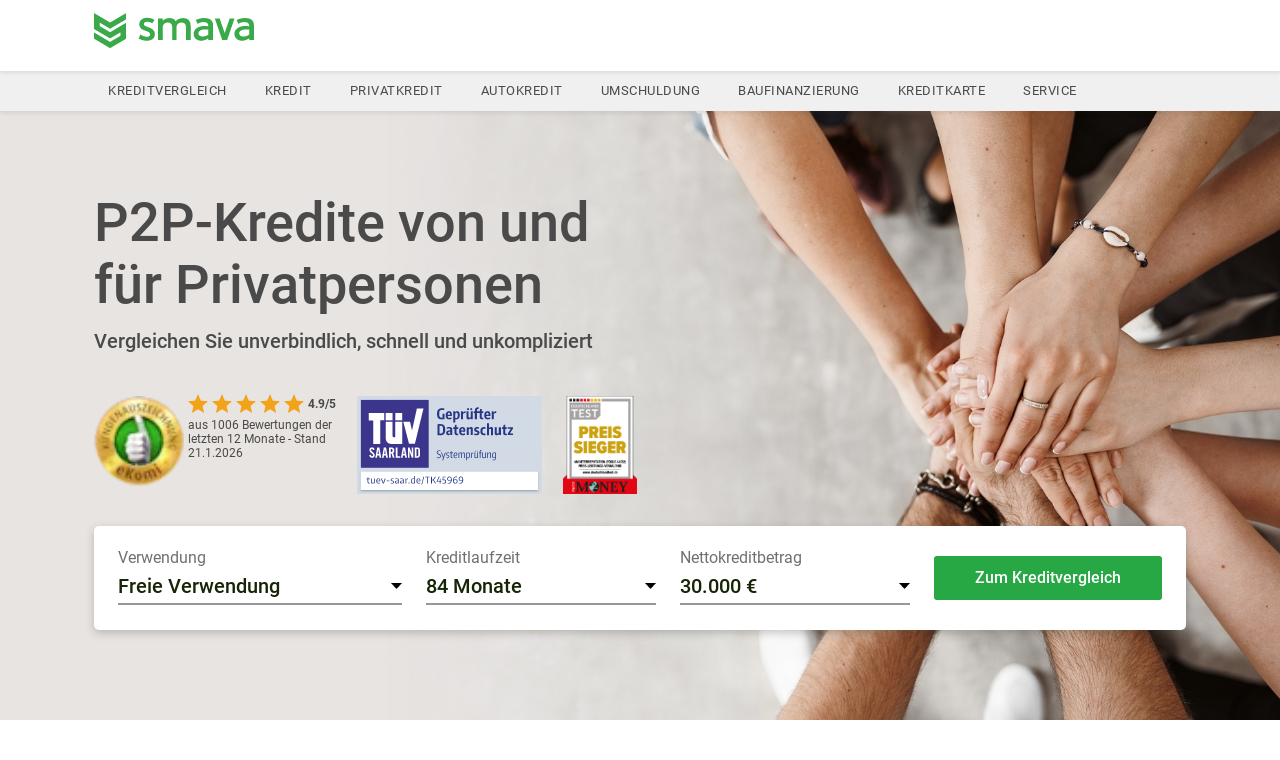

--- FILE ---
content_type: text/html; charset=UTF-8
request_url: https://www.smava.de/privatkredit/p2p-kredite/
body_size: 25489
content:
<!DOCTYPE html>
<html class="no-js" lang="de">
<head><link rel="preload" href="https://www.smava.de/privatkredit/wp-content/cache/w3-cache/css/604/wp-content/themes/smava-theme/lp2019/style2019.min.css" as="style" ><script>var w3_googlefont=[];</script><script>var w3elem;setTimeout(function(){w3elem = window.innerWidth<768?'touchstart':'click';});var w3_lazy_load_by_px=200, blank_image_webp_url = "https://www.smava.de/privatkredit/wp-content/uploads/blank.pngw3.webp", w3_upload_path="/wp-content", w3_webp_path="/wp-content/w3-webp", w3_mousemoveloadimg = false, w3_page_is_scrolled = false, w3_lazy_load_js = 1, w3_js_is_excluded = 0, w3Inp = 0,w3_excluded_js=0;!function(){var e=EventTarget.prototype.addEventListener;let t=[],s=[],n=[];function i(e){"I"==e.target.tagName?n.click.push(e.target.parentNode):n.click.push(e.target)}n.click=[],window.w3Html=[],window.w3Html.class="",EventTarget.prototype.addEventListener=function(n,i,a){["click","touchstart","keydown","keyup","input","blur","focus","pointerup","pointerdown"].includes(n)&&(-1!=window.w3Html.class.indexOf("w3_start")?(t[n]="object"==typeof t[n]?t[n]:[],t[n].push(this)):(s[n]="object"==typeof s[n]?s[n]:[],s[n].push(this))),w3Inp&&-1!=window.location.href.indexOf("?tester=")&&console.log("rocket",this,n,i,a),e.call(this,n,i,a)},document.querySelector("html").addEventListener("click",i,{passive:!0}),window.addEventListener("w3-load",(function(){document.querySelector("html").removeEventListener("click",i),setTimeout((function(){var e;n[e="click"].forEach((function(n){t[e].forEach((function(t){if(n==t){var i=0;s[e].forEach((function(e){e==t&&(i=1)})),i||n.click()}}))}))}),100)}))}();class w3_loadscripts{constructor(e){this.triggerEvents=e,this.eventOptions={passive:!0},this.userEventListener=this.triggerListener.bind(this),this.lazy_trigger,this.style_load_fired,this.lazy_scripts_load_fired=0,this.scripts_load_fired=0,this.scripts_load_fire=0,this.excluded_js=w3_excluded_js,this.w3_lazy_load_js=w3_lazy_load_js,this.w3_fonts="undefined"!=typeof w3_googlefont?w3_googlefont:[],this.w3_styles=[],this.w3_scripts={normal:[],async:[],defer:[],lazy:[]},this.allJQueries=[]}user_events_add(e){this.triggerEvents.forEach((t=>window.addEventListener(t,e.userEventListener,e.eventOptions)))}user_events_remove(e){this.triggerEvents.forEach((t=>window.removeEventListener(t,e.userEventListener,e.eventOptions)))}triggerListener_on_load(){"loading"===document.readyState?document.addEventListener("DOMContentLoaded",this.load_resources.bind(this)):this.load_resources()}triggerListener(){this.user_events_remove(this),this.lazy_scripts_load_fired=1,this.add_html_class("w3_user"),"loading"===document.readyState?(document.addEventListener("DOMContentLoaded",this.load_style_resources.bind(this)),!this.scripts_load_fire&&document.addEventListener("DOMContentLoaded",this.load_resources.bind(this))):(this.load_style_resources(),!this.scripts_load_fire&&this.load_resources())}async load_style_resources(){this.style_load_fired||(this.style_load_fired=!0,this.register_styles(),document.getElementsByTagName("html")[0].setAttribute("data-css",this.w3_styles.length),document.getElementsByTagName("html")[0].setAttribute("data-css-loaded",0),this.preload_scripts(this.w3_styles),this.load_styles_preloaded(),this.load_fonts(this.w3_fonts))}async load_styles_preloaded(){setTimeout((function(e){1==document.getElementsByTagName("html")[0].getAttribute("css-preloaded")?e.load_styles(e.w3_styles):e.load_styles_preloaded()}),200,this)}async load_resources(){this.scripts_load_fired||(this.scripts_load_fired=!0,this.hold_event_listeners(),this.exe_document_write(),this.register_scripts(),this.add_html_class("w3_start"),"function"==typeof w3_events_on_start_js&&w3_events_on_start_js(),this.preload_scripts(this.w3_scripts.normal),this.preload_scripts(this.w3_scripts.defer),this.preload_scripts(this.w3_scripts.async),await this.load_scripts(this.w3_scripts.normal),await this.load_scripts(this.w3_scripts.defer),await this.load_scripts(this.w3_scripts.async),await this.execute_domcontentloaded(),await this.execute_window_load(),window.dispatchEvent(new Event("w3-scripts-loaded")),this.add_html_class("w3_js"),"function"==typeof w3_events_on_end_js&&w3_events_on_end_js(),this.lazy_trigger=setInterval(this.w3_trigger_lazy_script,500,this))}async w3_trigger_lazy_script(e){e.lazy_scripts_load_fired&&(await e.load_scripts(e.w3_scripts.lazy),e.add_html_class("jsload"),clearInterval(e.lazy_trigger))}add_html_class(e){document.getElementsByTagName("html")[0].classList.add(e),window.w3Html.class+=" "+e}register_scripts(){document.querySelectorAll("script[type=lazyJs]").forEach((e=>{e.hasAttribute("data-src")?e.hasAttribute("async")&&!1!==e.async?this.w3_scripts.async.push(e):e.hasAttribute("defer")&&!1!==e.defer||"module"===e.getAttribute("data-w3-type")?this.w3_scripts.defer.push(e):this.w3_scripts.normal.push(e):this.w3_scripts.normal.push(e)})),document.querySelectorAll("script[type=lazyExJs]").forEach((e=>{this.w3_scripts.lazy.push(e)}))}register_styles(){document.querySelectorAll("link[data-href]").forEach((e=>{this.w3_styles.push(e)}))}async execute_script(e){return await this.repaint_frame(),new Promise((t=>{const s=document.createElement("script");let n;[...e.attributes].forEach((e=>{let t=e.nodeName;"type"!==t&&"data-src"!==t&&("data-w3-type"===t&&(t="type",n=e.nodeValue),s.setAttribute(t,e.nodeValue))})),e.hasAttribute("data-src")?(s.setAttribute("src",e.getAttribute("data-src")),s.addEventListener("load",t),s.addEventListener("error",t)):(s.text=e.text,t()),null!==e.parentNode&&e.parentNode.replaceChild(s,e)}))}async execute_styles(e){return function(e){e.href=e.getAttribute("data-href"),e.rel="stylesheet"}(e)}async load_scripts(e){const t=e.shift();return t?(await this.execute_script(t),this.load_scripts(e)):Promise.resolve()}async load_styles(e){const t=e.shift();return t?(this.execute_styles(t),this.load_styles(e)):"loaded"}async load_fonts(e){var t=document.createDocumentFragment();e.forEach((e=>{const s=document.createElement("link");s.href=e,s.rel="stylesheet",t.appendChild(s)})),document.head.appendChild(t)}preload_scripts(e){var t=document.createDocumentFragment(),s=0,n=this;[...e].forEach((i=>{const a=i.getAttribute("data-src"),o=i.getAttribute("data-href"),r=i.getAttribute("data-w3-type");if(a){const e=document.createElement("link");e.href=a,e.rel="module"==r?"modulepreload":"preload",e.as="script",t.appendChild(e)}else if(o){const i=document.createElement("link");i.href=o,i.rel="preload",i.as="style",s++,e.length==s&&(i.dataset.last=1),t.appendChild(i),i.onload=function(){fetch(this.href,{mode:"no-cors"}).then((e=>e.blob())).then((e=>{n.update_css_loader()})).catch((e=>{n.update_css_loader()}))},i.onerror=function(){n.update_css_loader()}}})),document.head.appendChild(t)}update_css_loader(){document.getElementsByTagName("html")[0].setAttribute("data-css-loaded",parseInt(document.getElementsByTagName("html")[0].getAttribute("data-css-loaded"))+1),document.getElementsByTagName("html")[0].getAttribute("data-css")==document.getElementsByTagName("html")[0].getAttribute("data-css-loaded")&&document.getElementsByTagName("html")[0].setAttribute("css-preloaded",1)}hold_event_listeners(){let e={};function t(t,s){!function(t){function s(s){return e[t].eventsToRewrite.indexOf(s)>=0?"w3-"+s:s}e[t]||(e[t]={originalFunctions:{add:t.addEventListener,remove:t.removeEventListener},eventsToRewrite:[]},t.addEventListener=function(){arguments[0]=s(arguments[0]),e[t].originalFunctions.add.apply(t,arguments)},t.removeEventListener=function(){arguments[0]=s(arguments[0]),e[t].originalFunctions.remove.apply(t,arguments)})}(t),e[t].eventsToRewrite.push(s)}function s(e,t){let s=e[t];Object.defineProperty(e,t,{get:()=>s||function(){},set(n){e["w3"+t]=s=n}})}t(document,"DOMContentLoaded"),t(window,"DOMContentLoaded"),t(window,"load"),t(window,"pageshow"),t(document,"readystatechange"),s(document,"onreadystatechange"),s(window,"onload"),s(window,"onpageshow")}hold_jquery(e){let t=window.jQuery;Object.defineProperty(window,"jQuery",{get:()=>t,set(s){if(s&&s.fn&&!e.allJQueries.includes(s)){s.fn.ready=s.fn.init.prototype.ready=function(t){if(void 0!==t)return e.scripts_load_fired?e.domReadyFired?t.bind(document)(s):document.addEventListener("w3-DOMContentLoaded",(()=>t.bind(document)(s))):t.bind(document)(s),s(document)};const t=s.fn.on;s.fn.on=s.fn.init.prototype.on=function(){if("ready"==arguments[0]){if(this[0]!==document)return t.apply(this,arguments),this;"string"!=typeof arguments[1]&&arguments[1].bind(document)(s)}if(this[0]===window){function e(e){return e.split(" ").map((e=>"load"===e||0===e.indexOf("load.")?"w3-jquery-load":e)).join(" ")}"string"==typeof arguments[0]||arguments[0]instanceof String?arguments[0]=e(arguments[0]):"object"==typeof arguments[0]&&Object.keys(arguments[0]).forEach((t=>{Object.assign(arguments[0],{[e(t)]:arguments[0][t]})[t]}))}return t.apply(this,arguments),this},e.allJQueries.push(s)}t=s}})}async execute_domcontentloaded(){this.domReadyFired=!0,await this.repaint_frame(),document.dispatchEvent(new Event("w3-DOMContentLoaded")),await this.repaint_frame(),window.dispatchEvent(new Event("w3-DOMContentLoaded")),await this.repaint_frame(),document.dispatchEvent(new Event("w3-readystatechange")),await this.repaint_frame(),document.w3onreadystatechange&&document.w3onreadystatechange()}async execute_window_load(){await this.repaint_frame(),setTimeout((function(){window.dispatchEvent(new Event("w3-load"))}),100),await this.repaint_frame(),window.w3onload&&window.w3onload(),await this.repaint_frame(),this.allJQueries.forEach((e=>e(window).trigger("w3-jquery-load"))),window.dispatchEvent(new Event("w3-pageshow")),await this.repaint_frame(),window.w3onpageshow&&window.w3onpageshow()}exe_document_write(){const e=new Map;document.write=document.writeln=function(t){const s=document.currentScript,n=document.createRange(),i=s.parentElement;let a=e.get(s);void 0===a&&(a=s.nextSibling,e.set(s,a));const o=document.createDocumentFragment();n.setStart(o,0),o.appendChild(n.createContextualFragment(t)),i.insertBefore(o,a)}}async repaint_frame(){return new Promise((e=>requestAnimationFrame(e)))}static execute(){const e=new w3_loadscripts(["keydown","mousemove","touchmove","touchstart","touchend","wheel"]);e.user_events_add(e),e.excluded_js||e.hold_jquery(e),(!e.w3_lazy_load_js||window.scrollY>50)&&(e.scripts_load_fire=1,e.triggerListener_on_load());const t=setInterval((function(e){null!=document.body&&(document.body.getBoundingClientRect().top<-30&&e.triggerListener(),clearInterval(t))}),500,e)}}w3_js_is_excluded?"complete"===document.readyState?setTimeout((function(){w3_loadscripts.execute()}),500):window.addEventListener("load",(function(){setTimeout((function(){w3_loadscripts.execute()}),500)})):setTimeout((function(){w3_loadscripts.execute()}),50);</script>  
<meta charset="utf-8"/>
<link rel="pingback" href="https://www.smava.de/privatkredit/xmlrpc.php">
<meta name="viewport" content="width=device-width">
<meta http-equiv="expires" content="900">
<meta name='robots' content='index, follow, max-image-preview:large, max-snippet:-1, max-video-preview:-1' />
<style>img:is([sizes="auto" i], [sizes^="auto," i]) { contain-intrinsic-size: 3000px 1500px }</style>
<!-- This site is optimized with the Yoast SEO plugin v26.3 - https://yoast.com/wordpress/plugins/seo/ -->
<title>Günstige P2P-Kredite online vergleichen und beantragen | SMAVA</title>
<meta name="description" content="Kredite von und für Privatpersonen ✓ Top-Konditionen ✓ kostenlos &amp; unverbindlich vergleichen ✓ schnell &amp; einfach beantragen ➤ Jetzt P2P-Kredit beantragen" />
<link rel="canonical" href="https://www.smava.de/privatkredit/p2p-kredite/" />
<meta property="og:locale" content="de_DE" />
<meta property="og:type" content="article" />
<meta property="og:title" content="Günstige P2P-Kredite online vergleichen und beantragen | SMAVA" />
<meta property="og:description" content="Kredite von und für Privatpersonen ✓ Top-Konditionen ✓ kostenlos &amp; unverbindlich vergleichen ✓ schnell &amp; einfach beantragen ➤ Jetzt P2P-Kredit beantragen" />
<meta property="og:url" content="https://www.smava.de/privatkredit/p2p-kredite/" />
<meta property="og:site_name" content="Privatkredit" />
<meta property="article:publisher" content="https://www.facebook.com/p/smava-100064534726416/" />
<meta property="article:modified_time" content="2024-10-08T08:56:46+00:00" />
<script type="application/ld+json" class="yoast-schema-graph">{"@context":"https://schema.org","@graph":[{"@type":"WebPage","@id":"https://www.smava.de/privatkredit/p2p-kredite/","url":"https://www.smava.de/privatkredit/p2p-kredite/","name":"Günstige P2P-Kredite online vergleichen und beantragen | SMAVA","isPartOf":{"@id":"https://www.smava.de/privatkredit/#website"},"datePublished":"2019-04-24T09:46:23+00:00","dateModified":"2024-10-08T08:56:46+00:00","description":"Kredite von und für Privatpersonen ✓ Top-Konditionen ✓ kostenlos & unverbindlich vergleichen ✓ schnell & einfach beantragen ➤ Jetzt P2P-Kredit beantragen","breadcrumb":{"@id":"https://www.smava.de/privatkredit/p2p-kredite/#breadcrumb"},"inLanguage":"de","potentialAction":[{"@type":"ReadAction","target":["https://www.smava.de/privatkredit/p2p-kredite/"]}]},{"@type":"BreadcrumbList","@id":"https://www.smava.de/privatkredit/p2p-kredite/#breadcrumb","itemListElement":[{"@type":"ListItem","position":1,"name":"Home","item":"https://www.smava.de/privatkredit/"},{"@type":"ListItem","position":2,"name":"P2P Kredite"}]},{"@type":"WebSite","@id":"https://www.smava.de/privatkredit/#website","url":"https://www.smava.de/privatkredit/","name":"smava","description":"","publisher":{"@id":"https://www.smava.de/privatkredit/#organization"},"potentialAction":[{"@type":"SearchAction","target":{"@type":"EntryPoint","urlTemplate":"https://www.smava.de/privatkredit/?s={search_term_string}"},"query-input":{"@type":"PropertyValueSpecification","valueRequired":true,"valueName":"search_term_string"}}],"inLanguage":"de"},{"@type":"Organization","@id":"https://www.smava.de/privatkredit/#organization","name":"smava GmbH","alternateName":"smava","url":"https://www.smava.de/privatkredit/","logo":{"@type":"ImageObject","inLanguage":"de","@id":"https://www.smava.de/privatkredit/#/schema/logo/image/","url":"https://www.smava.de/privatkredit/wp-content/uploads/2025/10/logo.png","contentUrl":"https://www.smava.de/privatkredit/wp-content/uploads/2025/10/logo.png","width":512,"height":557,"caption":"smava GmbH"},"image":{"@id":"https://www.smava.de/privatkredit/#/schema/logo/image/"},"sameAs":["https://www.facebook.com/p/smava-100064534726416/","https://x.com/smava","https://de.linkedin.com/company/smava","https://www.instagram.com/smava_gmbh/","https://www.youtube.com/@smava."]}]}</script>
<!-- / Yoast SEO plugin. -->
<link rel='dns-prefetch' href='//www.smava.de' />
<style id='classic-theme-styles-inline-css' type='text/css'>
/*! This file is auto-generated */
.wp-block-button__link{color:#fff;background-color:#32373c;border-radius:9999px;box-shadow:none;text-decoration:none;padding:calc(.667em + 2px) calc(1.333em + 2px);font-size:1.125em}.wp-block-file__button{background:#32373c;color:#fff;text-decoration:none}
</style>
<style id='safe-svg-svg-icon-style-inline-css' type='text/css'>
.safe-svg-cover{text-align:center}.safe-svg-cover .safe-svg-inside{display:inline-block;max-width:100%}.safe-svg-cover svg{fill:currentColor;height:100%;max-height:100%;max-width:100%;width:100%}
</style>
<style id='global-styles-inline-css' type='text/css'>
:root{--wp--preset--aspect-ratio--square: 1;--wp--preset--aspect-ratio--4-3: 4/3;--wp--preset--aspect-ratio--3-4: 3/4;--wp--preset--aspect-ratio--3-2: 3/2;--wp--preset--aspect-ratio--2-3: 2/3;--wp--preset--aspect-ratio--16-9: 16/9;--wp--preset--aspect-ratio--9-16: 9/16;--wp--preset--color--black: #000000;--wp--preset--color--cyan-bluish-gray: #abb8c3;--wp--preset--color--white: #ffffff;--wp--preset--color--pale-pink: #f78da7;--wp--preset--color--vivid-red: #cf2e2e;--wp--preset--color--luminous-vivid-orange: #ff6900;--wp--preset--color--luminous-vivid-amber: #fcb900;--wp--preset--color--light-green-cyan: #7bdcb5;--wp--preset--color--vivid-green-cyan: #00d084;--wp--preset--color--pale-cyan-blue: #8ed1fc;--wp--preset--color--vivid-cyan-blue: #0693e3;--wp--preset--color--vivid-purple: #9b51e0;--wp--preset--gradient--vivid-cyan-blue-to-vivid-purple: linear-gradient(135deg,rgba(6,147,227,1) 0%,rgb(155,81,224) 100%);--wp--preset--gradient--light-green-cyan-to-vivid-green-cyan: linear-gradient(135deg,rgb(122,220,180) 0%,rgb(0,208,130) 100%);--wp--preset--gradient--luminous-vivid-amber-to-luminous-vivid-orange: linear-gradient(135deg,rgba(252,185,0,1) 0%,rgba(255,105,0,1) 100%);--wp--preset--gradient--luminous-vivid-orange-to-vivid-red: linear-gradient(135deg,rgba(255,105,0,1) 0%,rgb(207,46,46) 100%);--wp--preset--gradient--very-light-gray-to-cyan-bluish-gray: linear-gradient(135deg,rgb(238,238,238) 0%,rgb(169,184,195) 100%);--wp--preset--gradient--cool-to-warm-spectrum: linear-gradient(135deg,rgb(74,234,220) 0%,rgb(151,120,209) 20%,rgb(207,42,186) 40%,rgb(238,44,130) 60%,rgb(251,105,98) 80%,rgb(254,248,76) 100%);--wp--preset--gradient--blush-light-purple: linear-gradient(135deg,rgb(255,206,236) 0%,rgb(152,150,240) 100%);--wp--preset--gradient--blush-bordeaux: linear-gradient(135deg,rgb(254,205,165) 0%,rgb(254,45,45) 50%,rgb(107,0,62) 100%);--wp--preset--gradient--luminous-dusk: linear-gradient(135deg,rgb(255,203,112) 0%,rgb(199,81,192) 50%,rgb(65,88,208) 100%);--wp--preset--gradient--pale-ocean: linear-gradient(135deg,rgb(255,245,203) 0%,rgb(182,227,212) 50%,rgb(51,167,181) 100%);--wp--preset--gradient--electric-grass: linear-gradient(135deg,rgb(202,248,128) 0%,rgb(113,206,126) 100%);--wp--preset--gradient--midnight: linear-gradient(135deg,rgb(2,3,129) 0%,rgb(40,116,252) 100%);--wp--preset--font-size--small: 13px;--wp--preset--font-size--medium: 20px;--wp--preset--font-size--large: 36px;--wp--preset--font-size--x-large: 42px;--wp--preset--spacing--20: 0.44rem;--wp--preset--spacing--30: 0.67rem;--wp--preset--spacing--40: 1rem;--wp--preset--spacing--50: 1.5rem;--wp--preset--spacing--60: 2.25rem;--wp--preset--spacing--70: 3.38rem;--wp--preset--spacing--80: 5.06rem;--wp--preset--shadow--natural: 6px 6px 9px rgba(0, 0, 0, 0.2);--wp--preset--shadow--deep: 12px 12px 50px rgba(0, 0, 0, 0.4);--wp--preset--shadow--sharp: 6px 6px 0px rgba(0, 0, 0, 0.2);--wp--preset--shadow--outlined: 6px 6px 0px -3px rgba(255, 255, 255, 1), 6px 6px rgba(0, 0, 0, 1);--wp--preset--shadow--crisp: 6px 6px 0px rgba(0, 0, 0, 1);}:where(.is-layout-flex){gap: 0.5em;}:where(.is-layout-grid){gap: 0.5em;}body .is-layout-flex{display: flex;}.is-layout-flex{flex-wrap: wrap;align-items: center;}.is-layout-flex > :is(*, div){margin: 0;}body .is-layout-grid{display: grid;}.is-layout-grid > :is(*, div){margin: 0;}:where(.wp-block-columns.is-layout-flex){gap: 2em;}:where(.wp-block-columns.is-layout-grid){gap: 2em;}:where(.wp-block-post-template.is-layout-flex){gap: 1.25em;}:where(.wp-block-post-template.is-layout-grid){gap: 1.25em;}.has-black-color{color: var(--wp--preset--color--black) !important;}.has-cyan-bluish-gray-color{color: var(--wp--preset--color--cyan-bluish-gray) !important;}.has-white-color{color: var(--wp--preset--color--white) !important;}.has-pale-pink-color{color: var(--wp--preset--color--pale-pink) !important;}.has-vivid-red-color{color: var(--wp--preset--color--vivid-red) !important;}.has-luminous-vivid-orange-color{color: var(--wp--preset--color--luminous-vivid-orange) !important;}.has-luminous-vivid-amber-color{color: var(--wp--preset--color--luminous-vivid-amber) !important;}.has-light-green-cyan-color{color: var(--wp--preset--color--light-green-cyan) !important;}.has-vivid-green-cyan-color{color: var(--wp--preset--color--vivid-green-cyan) !important;}.has-pale-cyan-blue-color{color: var(--wp--preset--color--pale-cyan-blue) !important;}.has-vivid-cyan-blue-color{color: var(--wp--preset--color--vivid-cyan-blue) !important;}.has-vivid-purple-color{color: var(--wp--preset--color--vivid-purple) !important;}.has-black-background-color{background-color: var(--wp--preset--color--black) !important;}.has-cyan-bluish-gray-background-color{background-color: var(--wp--preset--color--cyan-bluish-gray) !important;}.has-white-background-color{background-color: var(--wp--preset--color--white) !important;}.has-pale-pink-background-color{background-color: var(--wp--preset--color--pale-pink) !important;}.has-vivid-red-background-color{background-color: var(--wp--preset--color--vivid-red) !important;}.has-luminous-vivid-orange-background-color{background-color: var(--wp--preset--color--luminous-vivid-orange) !important;}.has-luminous-vivid-amber-background-color{background-color: var(--wp--preset--color--luminous-vivid-amber) !important;}.has-light-green-cyan-background-color{background-color: var(--wp--preset--color--light-green-cyan) !important;}.has-vivid-green-cyan-background-color{background-color: var(--wp--preset--color--vivid-green-cyan) !important;}.has-pale-cyan-blue-background-color{background-color: var(--wp--preset--color--pale-cyan-blue) !important;}.has-vivid-cyan-blue-background-color{background-color: var(--wp--preset--color--vivid-cyan-blue) !important;}.has-vivid-purple-background-color{background-color: var(--wp--preset--color--vivid-purple) !important;}.has-black-border-color{border-color: var(--wp--preset--color--black) !important;}.has-cyan-bluish-gray-border-color{border-color: var(--wp--preset--color--cyan-bluish-gray) !important;}.has-white-border-color{border-color: var(--wp--preset--color--white) !important;}.has-pale-pink-border-color{border-color: var(--wp--preset--color--pale-pink) !important;}.has-vivid-red-border-color{border-color: var(--wp--preset--color--vivid-red) !important;}.has-luminous-vivid-orange-border-color{border-color: var(--wp--preset--color--luminous-vivid-orange) !important;}.has-luminous-vivid-amber-border-color{border-color: var(--wp--preset--color--luminous-vivid-amber) !important;}.has-light-green-cyan-border-color{border-color: var(--wp--preset--color--light-green-cyan) !important;}.has-vivid-green-cyan-border-color{border-color: var(--wp--preset--color--vivid-green-cyan) !important;}.has-pale-cyan-blue-border-color{border-color: var(--wp--preset--color--pale-cyan-blue) !important;}.has-vivid-cyan-blue-border-color{border-color: var(--wp--preset--color--vivid-cyan-blue) !important;}.has-vivid-purple-border-color{border-color: var(--wp--preset--color--vivid-purple) !important;}.has-vivid-cyan-blue-to-vivid-purple-gradient-background{background: var(--wp--preset--gradient--vivid-cyan-blue-to-vivid-purple) !important;}.has-light-green-cyan-to-vivid-green-cyan-gradient-background{background: var(--wp--preset--gradient--light-green-cyan-to-vivid-green-cyan) !important;}.has-luminous-vivid-amber-to-luminous-vivid-orange-gradient-background{background: var(--wp--preset--gradient--luminous-vivid-amber-to-luminous-vivid-orange) !important;}.has-luminous-vivid-orange-to-vivid-red-gradient-background{background: var(--wp--preset--gradient--luminous-vivid-orange-to-vivid-red) !important;}.has-very-light-gray-to-cyan-bluish-gray-gradient-background{background: var(--wp--preset--gradient--very-light-gray-to-cyan-bluish-gray) !important;}.has-cool-to-warm-spectrum-gradient-background{background: var(--wp--preset--gradient--cool-to-warm-spectrum) !important;}.has-blush-light-purple-gradient-background{background: var(--wp--preset--gradient--blush-light-purple) !important;}.has-blush-bordeaux-gradient-background{background: var(--wp--preset--gradient--blush-bordeaux) !important;}.has-luminous-dusk-gradient-background{background: var(--wp--preset--gradient--luminous-dusk) !important;}.has-pale-ocean-gradient-background{background: var(--wp--preset--gradient--pale-ocean) !important;}.has-electric-grass-gradient-background{background: var(--wp--preset--gradient--electric-grass) !important;}.has-midnight-gradient-background{background: var(--wp--preset--gradient--midnight) !important;}.has-small-font-size{font-size: var(--wp--preset--font-size--small) !important;}.has-medium-font-size{font-size: var(--wp--preset--font-size--medium) !important;}.has-large-font-size{font-size: var(--wp--preset--font-size--large) !important;}.has-x-large-font-size{font-size: var(--wp--preset--font-size--x-large) !important;}
:where(.wp-block-post-template.is-layout-flex){gap: 1.25em;}:where(.wp-block-post-template.is-layout-grid){gap: 1.25em;}
:where(.wp-block-columns.is-layout-flex){gap: 2em;}:where(.wp-block-columns.is-layout-grid){gap: 2em;}
:root :where(.wp-block-pullquote){font-size: 1.5em;line-height: 1.6;}
</style>
<link data-css="1" href="https://www.smava.de/privatkredit/wp-content/cache/w3-cache/css/604/wp-content/themes/smava-theme/lp2019/style2019.min.css" rel='stylesheet' id='style2019-css' media='all' />
<script type="lazyJs" id="stop-user-enumeration-js" defer="defer" data-wp-strategy="defer" data-src="https://www.smava.de/privatkredit/wp-content/cache/w3-cache/js/604/wp-content/plugins/stop-user-enumeration/frontend/js/frontend.js"></script>
<script type="lazyJs" id="jquery3-js" data-src="https://www.smava.de/privatkredit/wp-content/cache/w3-cache/js/604/wp-content/themes/smava-theme/lp2019/jquery-3.3.1.min.js"></script>
<script type="lazyJs" id="scripts-js" data-src="https://www.smava.de/privatkredit/wp-content/cache/w3-cache/js/604/wp-content/themes/smava-theme/lp2019/scripts.min.js"></script>
<script type="lazyJs" id="lodash_smvloancalc-js" data-src="https://www.smava.de/privatkredit/wp-content/cache/w3-cache/js/604/wp-content/themes/smava-theme/lp2019/js_optional/lodash+smvloancalc.min.js"></script>
<script type="lazyJs" id="header_loan_form-js" data-src="https://www.smava.de/privatkredit/wp-content/cache/w3-cache/js/604/wp-content/themes/smava-theme/lp2019/js_optional/header-loan-form.js"></script>
<script type="lazyJs" id="kredit_require-js" data-src="https://www.smava.de/privatkredit/wp-content/cache/w3-cache/js/604/wp-content/themes/smava-theme/js/require.js"></script>
<link rel="https://api.w.org/" href="https://www.smava.de/privatkredit/wp-json/" /><link rel="alternate" title="JSON" type="application/json" href="https://www.smava.de/privatkredit/wp-json/wp/v2/pages/7470" /><link rel="icon" href="https://www.smava.de/privatkredit/wp-content/uploads/2019/04/cropped-favicon512x512-1-150x150.png" sizes="32x32" />
<link rel="icon" href="https://www.smava.de/privatkredit/wp-content/uploads/2019/04/cropped-favicon512x512-1-300x300.png" sizes="192x192" />
<link rel="apple-touch-icon" href="https://www.smava.de/privatkredit/wp-content/uploads/2019/04/cropped-favicon512x512-1-300x300.png" />
<meta name="msapplication-TileImage" content="https://www.smava.de/privatkredit/wp-content/uploads/2019/04/cropped-favicon512x512-1-300x300.png" />
<script type="application/ld+json">
{
"@context": "http://schema.org/",
"@type": "Product",
"name": "Kreditvergleich",
"aggregateRating": {
"@type": "AggregateRating",
"itemReviewed": "smava Kreditvergleich",
"ratingValue": "4.9",
"ratingCount": "924"
}
}
</script>
<script type="application/ld+json"> {
"@context":"https://schema.org",
"@type":"FAQPage",
"name":"P2P-Kredite online beantragen | SMAVA",
"mainEntity":[  
{  
"@type":"Question",
"name":"Was ist ein P2P-Kredit?",
"answerCount":1,
"acceptedAnswer":{  
"@type":"Answer",
"text":"P2P steht für Peer-to-Peer und bedeutet bei Krediten letztlich nichts anderes als von Privat an Privat. Bestimmte smava-Partner bringen also private Geldgeber mit Kreditnehmern zusammen. Das Geld wird also nicht wie bei einem normalen Ratenkredit von einer Bank zur Verfügung gestellt."
}
},{  
"@type":"Question",
"name":"Was sind die Vorteile bei Krediten von privaten Geldgebern?",
"answerCount":1,
"acceptedAnswer":{  
"@type":"Answer",
"text":"Wer nicht bei einer Bank, sondern über einen smava-Partner von einem privaten Geldgeber einen Kredit aufnimmt, der profitiert von flexibleren Rahmenbedingungen. Das hat zur Folge, dass trotz mäßiger Bonität oder schwankenden Einnahmen Finanzierungen realisiert werden können. Besonders Geringverdiener und Selbstständige profitieren davon. Denn diese sind aus Sicht der Banken Risikogruppen, weshalb bei einem herkömmlichen Bankkredit oft keine Zusage erteilt wird."
}
},{  
"@type":"Question",
"name":"Wer kann P2P-Kredite beantragen?",
"answerCount":1,
"acceptedAnswer":{  
"@type":"Answer",
"text":"Grundsätzlich gelten die gleichen allgemeinen Voraussetzungen wie bei allen anderen Krediten. Sie müssen das 18. Lebensjahr vollendet bzw. geschäftsfähig sein. Zudem gelten ein deutsches Bankkonto sowie der ständige Wohnsitz innerhalb Deutschlands als Voraussetzungen. Darüber hinaus ist ein regelmäßiges Einkommen erforderlich, um einen P2P-Kredit beantragen zu können."
}
},{  
"@type":"Question",
"name":"Welche Kreditsummen sind möglich?",
"answerCount":1,
"acceptedAnswer":{  
"@type":"Answer",
"text":"Das richtet sich nach den Verhandlungen mit dem jeweiligen privaten Geldgeber bzw. den Richtlinien unserer Partner, die P2P-Kredite von Privatpersonen vermitteln. Je nach Partner und Geldgeber sind sowohl geringe Beträge im Rahmen von wenigen tausend Euro bis hin zu großen Krediten im Bereich von 50.000 Euro oder mehr möglich. Entsprechend Ihrer eigenen finanziellen Voraussetzungen können Sie die Konditionen individuell aushandeln."
}
}
]
}
</script>
<style id="w3_bg_load">div, section, iframelazy, iframe{background-image:none !important;}</style><style>div[data-w3BgLazy="1"],section[data-w3BgLazy="1"],iframelazy[data-w3BgLazy="1"], iframe[data-w3BgLazy="1"]{background-image:none !important;}</style><style id="w3speedster-custom-css">@font-face{ font-family:'Roboto'; font-weight:500; font-style:normal; src:url(https://www.smava.de/privatkredit/wp-content/themes/smava-theme/fonts/Roboto/roboto-v20-latin-500.woff) format('woff'); font-display:swap } @font-face{ font-family:'Roboto'; font-weight:300; font-style:normal; src:url(https://www.smava.de/privatkredit/wp-content/themes/smava-theme/fonts/Roboto/roboto-v20-latin-300.woff) format('woff'); font-display:swap }@font-face{ font-family:'Roboto'; font-weight:700; font-style:normal; src:url(https://www.smava.de/privatkredit/wp-content/themes/smava-theme/fonts/Roboto/roboto-v20-latin-700.woff) format('woff'); font-display:swap; } @font-face{ font-family:'Roboto'; font-weight:400; font-style:italic; src:url(https://www.smava.de/privatkredit/wp-content/themes/smava-theme/fonts/Roboto/roboto-v20-latin-regular.woff) format('woff'); font-display:swap } @font-face{ font-family:'Material Icons'; font-style:normal; font-weight:400; src:url(https://www.smava.de/privatkredit/wp-content/themes/smava-theme/fonts/Material-Icons/material-icons.woff2) format('woff2'); font-display:swap}  html:not(.jsload) .home .usp-module .flipcard-wrapper .usp-repeater-mobile .card .card-header .usp-accordion-title:after {   display:none; } html:not(.jsload) .home .content-module .card .card-header .collapseTitle h2:after {   display:none; } @media(max-width:767px){ i#hamburger {   opacity:0; } div#menu-button:before {   content:'';   position:absolute;   right:27px;   height:2px;   width:18px;   background:#39a949;   box-shadow:0px 5px 0px #39a949, 0px -5px 0px #39a949;   top:34px;   border-radius:4px; } }</style></head>
<body class="wp-singular page-template page-template-page-lp-2019 page-template-page-lp-2019-php page page-id-7470 wp-theme-smava-theme" data-spy="scroll" data-target="#scrollspy" data-offset="72">
<script type="lazyExJs" >
const loadOneSegmentScript = () => {
const existingScript = document.getElementById('one-segment-script');
if (!existingScript) {
const s = document.createElement('script');
s.src = 'https://cdn.smava.de/scripts/one-segment/main-bundle.js?t=1';
s.id = 'one-segment-script';
document.body.appendChild(s); // note this will fail in head as the body is not loaded yet
}
};
</script>
<script type="lazyJs" >
// Set locale for OneTrust to smava main template
window.OneTrust = { geolocationResponse: { countryCode: 'DE' } };
</script>
<script data-domain-script="00618d4a-ab48-4fd6-8a24-8bd63bdcf57c" onload="loadOneSegmentScript()" data-src="https://cdn.cookielaw.org/scripttemplates/otSDKStub.js" type="lazyExJs"></script>
<script type="lazyJs" >
var kreditsumme = 30000;
</script>
<span id="custom-link-parameter" style="display: none;" data-custom-link-parameter='header_variant=none&route=original_v1&'></span>
<div  class="page-wrapper">
<div class="sticky-top header" >
<div class="container-fluid header-top">
<div class="container">
<div class="row">
<div class="col-6 col-sm-6">
<div class="logo">
<a href="https://www.smava.de">
<img src="https://cdn.smava.de/assets/smava_logo.svg " alt="smava-Logo" />
</a>
</div>
</div>
<div class="col-6 col-sm-6 form">
<div id="header-form-wrapper" class="form-wrapper">
<div class="input-wrapper nav-input vehiclePrice-wrapper">
<input id="header-amount-input" type="text" name="credit-amount" placeholder="" value="30000"/>
<input id="header-vehiclePrice-input" type="text" name="vehiclePrice" placeholder="" value="30000" style="display: none;" />
</div>
<div class="input-wrapper nav-input initialPayment-wrapper">
<input id="header-initialPayment-input" type="text" name="initialPayment" placeholder="" value="0"  style="display: none;" />
</div>
<a id="header-loan-form-link" href="https://www.smava.de/antrag?amount=30000&category=OTHER&duration=84&initialPayment=0&vehiclePrice=20000" class="cta-button nav-input" data-initial-link="https://www.smava.de/antrag?amount=30000&category=OTHER&duration=84&initialPayment=0&vehiclePrice=20000">Zum Kreditvergleich</a>
<button id="menu-button" class="menu-button" aria-label="Menü öffnen" aria-expanded="false" aria-controls="main-menu">
<i id="hamburger" class="material-icons">menu</i>
<i id="close" class="material-icons">close</i>
</button>
</div>
</div>
</div>
</div>
</div>
<div class="container-fluid header-bottom">
<div class="container">
<div class="row">
<nav>
<ul class="header-menu">
<li class="menu-item-has-children">
<a href="https://www.smava.de/kreditvergleich/" aria-haspopup="true" aria-expanded="false">Kreditvergleich</a>
<ul class="sub-menu" hidden="hidden">
<li><a href="https://www.smava.de/kreditvergleich/ratgeber/">Kreditvergleich Ratgeber</a></li>
</ul>
</li>
<li class="menu-item-has-children">
<a href="https://www.smava.de/kredit/" aria-haspopup="true" aria-expanded="false">Kredit</a>
<ul class="sub-menu" hidden="hidden">
<li><a href="https://www.smava.de/kredit/ratenkredit/">Ratenkredit</a></li>
<li><a href="https://www.smava.de/kredit/sofortkredit/">Sofortkredit</a></li>
<li><a href="https://www.smava.de/kredit/kredit-ohne-schufa/">Kredit ohne SCHUFA</a></li>
<li><a href="https://www.smava.de/kredit/selbststaendige-kredit/">Kredit für Selbstständige</a></li>
<li><a href="https://www.smava.de/kredit/ratgeber/">Kredit Ratgeber</a></li>
</ul>
</li>
<li class="menu-item-has-children">
<a href="https://www.smava.de/privatkredit/" aria-haspopup="true" aria-expanded="false">Privatkredit</a>
<ul class="sub-menu" hidden="hidden">
<li><a href="https://www.smava.de/privatkredit/rechner/">Privatkreditrechner</a></li>
<li><a href="https://www.smava.de/privatkredit/kredit-von-privat/">Kredit von Privat</a></li>
<li><a href="https://www.smava.de/privatkredit/verbraucherkredit/">Verbraucherkredit</a></li>
<li><a href="https://www.smava.de/privatkredit/geld-leihen/">Geld leihen</a></li>
<li><a href="https://www.smava.de/privatkredit/ratgeber/">Privatkredit Ratgeber</a></li>
</ul>
</li>
<li class="menu-item-has-children">
<a href="https://www.smava.de/autokredit/" aria-haspopup="true" aria-expanded="false">Autokredit</a>
<ul class="sub-menu" hidden="hidden">
<li><a href="https://www.smava.de/autokredit/rechner/">Autokreditrechner</a></li>
<li><a href="https://www.smava.de/autokredit/autofinanzierung/">Autofinanzierung</a></li>
<li><a href="https://www.smava.de/autokredit/autokredit-ohne-schufa/">Autokredit ohne SCHUFA</a></li>
<li><a href="https://www.smava.de/autokredit/ballonfinanzierung/">Ballonfinanzierung</a></li>
<li><a href="https://www.smava.de/autokredit/ratgeber/">Autokredit Ratgeber</a></li>
</ul>
</li>
<li class="menu-item-has-children">
<a href="https://www.smava.de/umschuldung/" aria-haspopup="true" aria-expanded="false">Umschuldung</a>
<ul class="sub-menu" hidden="hidden">
<li><a href="https://www.smava.de/umschuldung/rechner/">Umschuldungsrechner</a></li>
<li><a href="https://www.smava.de/umschuldung/kredit-abloesen/">Kredit ablösen</a></li>
<li><a href="https://www.smava.de/umschuldung/dispokredit/">Dispokredit</a></li>
<li><a href="https://www.smava.de/umschuldung/rahmenkredit/">Rahmenkredit</a></li>
<li><a href="https://www.smava.de/umschuldung/ratgeber/">Umschuldung Ratgeber</a></li>
</ul>
</li>
<li class="menu-item-has-children">
<a href="https://www.smava.de/baufinanzierung/" aria-haspopup="true" aria-expanded="false">Baufinanzierung</a>
<ul class="sub-menu" style="width: 250px;" hidden="hidden">
<li><a href="https://www.smava.de/baufinanzierung/immobilienkredit/">Immobilienkredit</a></li>
<li><a href="https://www.smava.de/baufinanzierung/bauzinsen/">Aktuelle Bauzinsen</a></li>
<li><a href="https://www.smava.de/baufinanzierung/haus-finanzieren/">Haus finanzieren</a></li>
<li><a href="https://www.smava.de/kredit/modernisierungskredit/">Modernisierungskredit</a></li>
<li><a href="https://www.smava.de/baufinanzierung/ratgeber/">Baufinanzierung Ratgeber</a></li>
</ul>
</li>
<li class="menu-item-has-children">
<a href="https://www.smava.de/kreditkarte/" aria-haspopup="true" aria-expanded="false">Kreditkarte</a>
<ul class="sub-menu" style="width: 250px;" hidden="hidden">
<li><a href="https://www.smava.de/kreditkarte/kostenlose-kreditkarte/">Karte ohne Jahresgebühr</a></li>
<li><a href="https://www.smava.de/kreditkarte/kreditkarte-ohne-schufa/">Karte ohne SCHUFA</a></li>
<li><a href="https://www.smava.de/kreditkarte/ohne-girokonto/">Karte ohne Girokonto</a></li>
<li><a href="https://www.smava.de/kreditkarte/kreditkarte-mit-ratenzahlung/">Karte mit Ratenzahlung</a></li>
<li><a href="https://www.smava.de/kreditkarte/debit-kreditkarte/">Debitkarte</a></li>
</ul>
</li>
<li class="menu-item-has-children">
<a href="https://www.smava.de/kredit/service/" aria-haspopup="true" aria-expanded="false">Service</a>
<ul class="sub-menu" style="width: 250px;" hidden="hidden">
<li><a href="https://www.smava.de/kredit/rechner/">Kreditrechner</a></li>
<li><a href="https://www.smava.de/kredit/zinsen/">Aktuelle Kreditzinsen</a></li>
<li><a href="https://www.smava.de/kredit/partner/">Unsere Partner</a></li>
<li><a href="https://www.smava.de/kredit/beratung/">Kreditberatung</a></li>
<li><a href="https://www.smava.de/kredit/glossar/">Kreditwissen</a></li>
<li><a href="https://www.smava.de/kredit/faq/">FAQ</a></li>
</ul>
</li>
</ul>
</nav>
</div>
</div>
</div>
</div>
<div id="hamburger-menu" class="hamburger-menu">
<ul class="main-menu">
<li class="menu-item-has-children">
<a href="https://www.smava.de/kreditvergleich/" aria-haspopup="true" aria-expanded="false">Kreditvergleich</a>
<ul class="sub-menu" hidden="hidden">
<li><a href="https://www.smava.de/kreditvergleich/">Kreditvergleich</a></li>
<li><a href="https://www.smava.de/kreditvergleich/ratgeber/">Kreditvergleich Ratgeber</a></li>
</ul>
</li>
<li class="menu-item-has-children">
<a href="https://www.smava.de/kredit/" aria-haspopup="true" aria-expanded="false">Kredit</a>
<ul class="sub-menu" hidden="hidden">
<li><a href="https://www.smava.de/kredit/">Kredit</a></li>
<li><a href="https://www.smava.de/kredit/ratenkredit/">Ratenkredit</a></li>
<li><a href="https://www.smava.de/kredit/sofortkredit/">Sofortkredit</a></li>
<li><a href="https://www.smava.de/kredit/kredit-ohne-schufa/">Kredit ohne SCHUFA</a></li>
<li><a href="https://www.smava.de/kredit/selbststaendige-kredit/">Kredit für Selbstständige</a></li>
<li><a href="https://www.smava.de/kredit/ratgeber/">Kredit Ratgeber</a></li>
</ul>
</li>
<li class="menu-item-has-children">
<a href="https://www.smava.de/privatkredit/" aria-haspopup="true" aria-expanded="false">Privatkredit</a>
<ul class="sub-menu" hidden="hidden">
<li><a href="https://www.smava.de/privatkredit/">Privatkredit</a></li>
<li><a href="https://www.smava.de/privatkredit/rechner/">Privatkreditrechner</a></li>
<li><a href="https://www.smava.de/privatkredit/kredit-von-privat/">Kredit von Privat</a></li>
<li><a href="https://www.smava.de/privatkredit/verbraucherkredit/">Verbraucherkredit</a></li>
<li><a href="https://www.smava.de/privatkredit/geld-leihen/">Geld leihen</a></li>
<li><a href="https://www.smava.de/privatkredit/ratgeber/">Privatkredit Ratgeber</a></li>
</ul>
</li>
<li class="menu-item-has-children">
<a href="https://www.smava.de/autokredit/" aria-haspopup="true" aria-expanded="false">Autokredit</a>
<ul class="sub-menu" hidden="hidden">
<li><a href="https://www.smava.de/autokredit/">Autokredit</a></li>
<li><a href="https://www.smava.de/autokredit/rechner/">Autokreditrechner</a></li>
<li><a href="https://www.smava.de/autokredit/autofinanzierung/">Autofinanzierung</a></li>
<li><a href="https://www.smava.de/autokredit/autokredit-ohne-schufa/">Autokredit ohne SCHUFA</a></li>
<li><a href="https://www.smava.de/autokredit/ballonfinanzierung/">Ballonfinanzierung</a></li>
<li><a href="https://www.smava.de/autokredit/ratgeber/">Autokredit Ratgeber</a></li>
</ul>
</li>
<li class="menu-item-has-children">
<a href="https://www.smava.de/umschuldung/" aria-haspopup="true" aria-expanded="false">Umschuldung</a>
<ul class="sub-menu" hidden="hidden">
<li><a href="https://www.smava.de/umschuldung/">Umschuldung</a></li>
<li><a href="https://www.smava.de/umschuldung/rechner/">Umschuldungsrechner</a></li>
<li><a href="https://www.smava.de/umschuldung/kredit-abloesen/">Kredit ablösen</a></li>
<li><a href="https://www.smava.de/umschuldung/dispokredit/">Dispokredit</a></li>
<li><a href="https://www.smava.de/umschuldung/rahmenkredit/">Rahmenkredit</a></li>
<li><a href="https://www.smava.de/umschuldung/ratgeber/">Umschuldung Ratgeber</a></li>
</ul>
</li>
<li class="menu-item-has-children">
<a href="https://www.smava.de/baufinanzierung/" aria-haspopup="true" aria-expanded="false">Baufinanzierung</a>
<ul class="sub-menu" style="width: 250px;" hidden="hidden">
<li><a href="https://www.smava.de/baufinanzierung/">Baufinanzierung</a></li>
<li><a href="https://www.smava.de/baufinanzierung/immobilienkredit/">Immobilienkredit</a></li>
<li><a href="https://www.smava.de/baufinanzierung/bauzinsen/">Aktuelle Bauzinsen</a></li>
<li><a href="https://www.smava.de/baufinanzierung/haus-finanzieren/">Haus finanzieren</a></li>
<li><a href="https://www.smava.de/kredit/modernisierungskredit/">Modernisierungskredit</a></li>
<li><a href="https://www.smava.de/baufinanzierung/ratgeber/">Baufinanzierung Ratgeber</a></li>
</ul>
</li>
<li class="menu-item-has-children">
<a href="https://www.smava.de/kreditkarte/" aria-haspopup="true" aria-expanded="false">Kreditkarte</a>
<ul class="sub-menu" style="width: 250px;" hidden="hidden">
<li><a href="https://www.smava.de/kreditkarte/kostenlose-kreditkarte/">Karte ohne Jahresgebühr</a></li>
<li><a href="https://www.smava.de/kreditkarte/kreditkarte-ohne-schufa/">Karte ohne SCHUFA</a></li>
<li><a href="https://www.smava.de/kreditkarte/ohne-girokonto/">Karte ohne Girokonto</a></li>
<li><a href="https://www.smava.de/kreditkarte/kreditkarte-mit-ratenzahlung/">Karte mit Ratenzahlung</a></li>
<li><a href="https://www.smava.de/kreditkarte/debit-kreditkarte/">Debitkarte</a></li>
</ul>
</li>
<li class="menu-item-has-children">
<a href="https://www.smava.de/kredit/service/" aria-haspopup="true" aria-expanded="false">Service</a>
<ul class="sub-menu" style="width: 250px;" hidden="hidden">
<li><a href="https://www.smava.de/kredit/rechner/">Kreditrechner</a></li>
<li><a href="https://www.smava.de/kredit/zinsen/">Aktuelle Kreditzinsen</a></li>
<li><a href="https://www.smava.de/kredit/partner/">Unsere Partner</a></li>
<li><a href="https://www.smava.de/kredit/beratung/">Kreditberatung</a></li>
<li><a href="https://www.smava.de/kredit/glossar/">Kreditwissen</a></li>
<li><a href="https://www.smava.de/kredit/faq/">FAQ</a></li>
</ul>
</li>
</ul>
</div>
<div id="mobile-bottom" class="fixed-bottom mobile-bottom scroll-hide">
<div class="input-wrapper  input-wrapper-mobile-vehiclePrice-input">
<label>Kreditbetrag</label>
<input id="mobile-amount-input" type="text" name="amount" placeholder="Kreditbetrag" value="30000"/>
<input id="mobile-vehiclePrice-input" type="text" name="vehiclePrice" placeholder="" value="0" style="display: none;"/>
</div><div class="input-wrapper input-wrapper-mobile-initialPayment" style="display: none;">
<label>Anzahlung</label>
<input id="mobile-initialPayment-input" type="text" name="initialPayment" placeholder="" value="0" style="display: none;"/>
</div>
<a id="mobile-loan-form-link" href="https://www.smava.de/antrag?amount=30000&category=OTHER&duration=84&initialPayment=0&vehiclePrice=20000" class="cta-button" data-initial-link="https://www.smava.de/antrag?amount=30000&category=OTHER&duration=84&initialPayment=0&vehiclePrice=20000">
Zum Kreditvergleich      </a>
</div>
<div id="module-1" class="container-fluid header-hero-module gray mobile-white only-desktop-image">
<img width="320" height="628" data-class="LazyLoad" src="data:image/svg+xml,%3Csvg%20xmlns='http://www.w3.org/2000/svg'%20width='320'%20height='628'%3E%3Crect%20width='100%25'%20height='100%25'%20opacity='0'/%3E%3C/svg%3E" data-src="https://www.smava.de/privatkredit/wp-content/uploads/2019/10/p2p-kredit-header-mobile.jpg" class="image-mobile" alt="" loading="eager" decoding="async" fetchpriority="high" /><img width="2048" height="934" data-class="LazyLoad" src="data:image/svg+xml,%3Csvg%20xmlns='http://www.w3.org/2000/svg'%20width='2100'%20height='958'%3E%3Crect%20width='100%25'%20height='100%25'%20opacity='0'/%3E%3C/svg%3E" data-src="https://www.smava.de/privatkredit/wp-content/uploads/2019/10/p2p-kredit-header-desktop.jpg" class="image-desktop" alt="" loading="eager" decoding="async" />  <div class="container">
<div class="row">
<div class="col-12">
<div class="loan-form-head">
<div class="text-wrapper">
<h1>
<span class="headline">
P2P-Kredite von und für Privatpersonen              </span>
</h1>
<div class="subheading">
Vergleichen Sie unverbindlich, schnell und unkompliziert              </div>
</div>
<div class="loan-trust-wrapper">
<div class="loan-form-trust">
<div id="api-ekomi-component" style="display: flex; flex-direction: row; font-family: Roboto, sans-serif; font-weight: 400; line-height: normal;">
<div class="seal-section" style="margin-top: 0px;">
<a href="https://www.ekomi.de/bewertungen-smava-gmbh.html" target="_blank">
<img class="api-ekomi-seal" data-class="LazyLoad" src="data:image/svg+xml,%3Csvg%20xmlns='http://www.w3.org/2000/svg'%20width='2100'%20height='958'%3E%3Crect%20width='100%25'%20height='100%25'%20opacity='0'/%3E%3C/svg%3E" data-src="https://images.ctfassets.net/czunsr9k5tc8/56kQLEunsz2miyWeZVdoiH/130c9893532e7d600949d43a373ceb95/ekomi_gold.webp?w=48" data-srcset="https://images.ctfassets.net/czunsr9k5tc8/56kQLEunsz2miyWeZVdoiH/130c9893532e7d600949d43a373ceb95/ekomi_gold.webp?w=48 1x, https://images.ctfassets.net/czunsr9k5tc8/56kQLEunsz2miyWeZVdoiH/130c9893532e7d600949d43a373ceb95/ekomi_gold.webp?w=96 2x" width="48" height="48" alt="smava eKomi Siegel" />
</a>
</div>
<div class="rating-section" style="margin-left: 4px; margin-top: -4px;">
<div class="rating" style="margin-left: -2px;"><img data-class="LazyLoad" src="data:image/svg+xml,%3Csvg%20xmlns='http://www.w3.org/2000/svg'%20width='0'%20height='0'%3E%3Crect%20width='100%25'%20height='100%25'%20opacity='0'/%3E%3C/svg%3E" data-src="https://www.smava.de/assets/icons/star.svg" width="16" height="16" alt="Stern Icon" style="vertical-align: middle;" /><img data-class="LazyLoad" src="data:image/svg+xml,%3Csvg%20xmlns='http://www.w3.org/2000/svg'%20width='0'%20height='0'%3E%3Crect%20width='100%25'%20height='100%25'%20opacity='0'/%3E%3C/svg%3E" data-src="https://www.smava.de/assets/icons/star.svg" width="16" height="16" alt="Stern Icon" style="vertical-align: middle;" /><img data-class="LazyLoad" src="data:image/svg+xml,%3Csvg%20xmlns='http://www.w3.org/2000/svg'%20width='0'%20height='0'%3E%3Crect%20width='100%25'%20height='100%25'%20opacity='0'/%3E%3C/svg%3E" data-src="https://www.smava.de/assets/icons/star.svg" width="16" height="16" alt="Stern Icon" style="vertical-align: middle;" /><img data-class="LazyLoad" src="data:image/svg+xml,%3Csvg%20xmlns='http://www.w3.org/2000/svg'%20width='0'%20height='0'%3E%3Crect%20width='100%25'%20height='100%25'%20opacity='0'/%3E%3C/svg%3E" data-src="https://www.smava.de/assets/icons/star.svg" width="16" height="16" alt="Stern Icon" style="vertical-align: middle;" /><img data-class="LazyLoad" src="data:image/svg+xml,%3Csvg%20xmlns='http://www.w3.org/2000/svg'%20width='0'%20height='0'%3E%3Crect%20width='100%25'%20height='100%25'%20opacity='0'/%3E%3C/svg%3E" data-src="https://www.smava.de/assets/icons/star.svg" width="16" height="16" alt="Stern Icon" style="vertical-align: middle;" /><span style="color: #323232; font-size: 12px; font-weight: 700; margin-left: 2px;">4.9/5</span></div>
<div class="description" style="color: #848484; font-size: 10px; margin-top: 2px;">aus 1006 Bewertungen der<br />
letzten 12 Monate - Stand<br />
21.1.2026</div>
</div>
</div>  <a href="https://www.smava.de/kredit/tuev-zertifikat/" class="trust-link" target="_blank"><img class="trust-logo" width="auto" height="auto" src="https://www.smava.de/privatkredit/wp-content/themes/smava-theme/lp2019/images/smava-tuev-mai-2024.svg" alt="" /></a>
<a href="https://www.smava.de/kredit/Berichtsband-Preis-Sieger-2022-Vergleichsportale.pdf" target="_blank"><img class="trust-logo" width="715" height="951" src="https://www.smava.de/privatkredit/wp-content/themes/smava-theme/lp2019/images/DT-Preissieger-2022.png" alt="DT Preissieger" /></a>
</div>                            
<form id="loan-calculator" class="loan-form">
<fieldgroup class="category-fieldgroup" >
<label for="header-form-category">Verwendung</label>
<select id="header-form-category" class="" name="category">
<option value="REFINANCING" >Umschuldung</option>
<option value="PRE_OWNED_CAR" >Auto / Motorrad</option>
<option value="RENOVATION" >Wohnen / Modernisierung</option>
<option value="REAL_ESTATE_FINANCING" >Bau-/ Immobilienfinanzierung</option>
<option value="OTHER_GEWERBE" >Gewerbe</option>
<option value="OTHER" selected>Freie Verwendung</option>
</select>
</fieldgroup>
<fieldgroup >
<label for="header-form-duration">Kreditlaufzeit</label>
<select id="header-form-duration" class="" name="duration">
<option value="12">12 Monate</option><option value="24">24 Monate</option><option value="36">36 Monate</option><option value="48">48 Monate</option><option value="60">60 Monate</option><option value="72">72 Monate</option><option value="84"selected="selected">84 Monate</option><option value="96">96 Monate</option><option value="108">108 Monate</option><option value="120">120 Monate</option>    </select>
</fieldgroup>
<fieldgroup>
<label id="header-form-vehiclePrice-label" for="header-form-vehiclePrice" style="display: none;">Nettokreditbetrag</label>
<input id="header-form-vehiclePrice" type="text" name="vehiclePrice" value="30000" style="display: none;" />
<div id="header-form-vehiclePrice-validation" class="validation-error" style="display: none;"></div>
<label id="header-form-amount-label" for="header-form-amount" data-header-form-amount="30000">Nettokreditbetrag</label>
<select id="header-form-amount" class="" name="amount">
<option value="500">500 €</option><option value="750">750 €</option><option value="1000">1.000 €</option><option value="1250">1.250 €</option><option value="1500">1.500 €</option><option value="1750">1.750 €</option><option value="2000">2.000 €</option><option value="2250">2.250 €</option><option value="2500">2.500 €</option><option value="2750">2.750 €</option><option value="3000">3.000 €</option><option value="3250">3.250 €</option><option value="3500">3.500 €</option><option value="3750">3.750 €</option><option value="4000">4.000 €</option><option value="4250">4.250 €</option><option value="4500">4.500 €</option><option value="4750">4.750 €</option><option value="5000">5.000 €</option><option value="5250">5.250 €</option><option value="5500">5.500 €</option><option value="5750">5.750 €</option><option value="6000">6.000 €</option><option value="6250">6.250 €</option><option value="6500">6.500 €</option><option value="6750">6.750 €</option><option value="7000">7.000 €</option><option value="7250">7.250 €</option><option value="7500">7.500 €</option><option value="7750">7.750 €</option><option value="8000">8.000 €</option><option value="8250">8.250 €</option><option value="8500">8.500 €</option><option value="8750">8.750 €</option><option value="9000">9.000 €</option><option value="9250">9.250 €</option><option value="9500">9.500 €</option><option value="9750">9.750 €</option><option value="10000">10.000 €</option><option value="10250">10.250 €</option><option value="10500">10.500 €</option><option value="10750">10.750 €</option><option value="11000">11.000 €</option><option value="11250">11.250 €</option><option value="11500">11.500 €</option><option value="11750">11.750 €</option><option value="12000">12.000 €</option><option value="12250">12.250 €</option><option value="12500">12.500 €</option><option value="12750">12.750 €</option><option value="13000">13.000 €</option><option value="13250">13.250 €</option><option value="13500">13.500 €</option><option value="13750">13.750 €</option><option value="14000">14.000 €</option><option value="14250">14.250 €</option><option value="14500">14.500 €</option><option value="14750">14.750 €</option><option value="15000">15.000 €</option><option value="16000">16.000 €</option><option value="17000">17.000 €</option><option value="18000">18.000 €</option><option value="19000">19.000 €</option><option value="20000">20.000 €</option><option value="21000">21.000 €</option><option value="22000">22.000 €</option><option value="23000">23.000 €</option><option value="24000">24.000 €</option><option value="25000">25.000 €</option><option value="26000">26.000 €</option><option value="27000">27.000 €</option><option value="28000">28.000 €</option><option value="29000">29.000 €</option><option value="30000"selected="selected">30.000 €</option><option value="31000">31.000 €</option><option value="32000">32.000 €</option><option value="33000">33.000 €</option><option value="34000">34.000 €</option><option value="35000">35.000 €</option><option value="36000">36.000 €</option><option value="37000">37.000 €</option><option value="38000">38.000 €</option><option value="39000">39.000 €</option><option value="40000">40.000 €</option><option value="41000">41.000 €</option><option value="42000">42.000 €</option><option value="43000">43.000 €</option><option value="44000">44.000 €</option><option value="45000">45.000 €</option><option value="46000">46.000 €</option><option value="47000">47.000 €</option><option value="48000">48.000 €</option><option value="49000">49.000 €</option><option value="50000">50.000 €</option><option value="51000">51.000 €</option><option value="52000">52.000 €</option><option value="53000">53.000 €</option><option value="54000">54.000 €</option><option value="55000">55.000 €</option><option value="56000">56.000 €</option><option value="57000">57.000 €</option><option value="58000">58.000 €</option><option value="59000">59.000 €</option><option value="60000">60.000 €</option><option value="61000">61.000 €</option><option value="62000">62.000 €</option><option value="63000">63.000 €</option><option value="64000">64.000 €</option><option value="65000">65.000 €</option><option value="66000">66.000 €</option><option value="67000">67.000 €</option><option value="68000">68.000 €</option><option value="69000">69.000 €</option><option value="70000">70.000 €</option><option value="71000">71.000 €</option><option value="72000">72.000 €</option><option value="73000">73.000 €</option><option value="74000">74.000 €</option><option value="75000">75.000 €</option><option value="76000">76.000 €</option><option value="77000">77.000 €</option><option value="78000">78.000 €</option><option value="79000">79.000 €</option><option value="80000">80.000 €</option><option value="81000">81.000 €</option><option value="82000">82.000 €</option><option value="83000">83.000 €</option><option value="84000">84.000 €</option><option value="85000">85.000 €</option><option value="86000">86.000 €</option><option value="87000">87.000 €</option><option value="88000">88.000 €</option><option value="89000">89.000 €</option><option value="90000">90.000 €</option><option value="91000">91.000 €</option><option value="92000">92.000 €</option><option value="93000">93.000 €</option><option value="94000">94.000 €</option><option value="95000">95.000 €</option><option value="96000">96.000 €</option><option value="97000">97.000 €</option><option value="98000">98.000 €</option><option value="99000">99.000 €</option><option value="100000">100.000 €</option><option value="101000">101.000 €</option><option value="102000">102.000 €</option><option value="103000">103.000 €</option><option value="104000">104.000 €</option><option value="105000">105.000 €</option><option value="106000">106.000 €</option><option value="107000">107.000 €</option><option value="108000">108.000 €</option><option value="109000">109.000 €</option><option value="110000">110.000 €</option><option value="111000">111.000 €</option><option value="112000">112.000 €</option><option value="113000">113.000 €</option><option value="114000">114.000 €</option><option value="115000">115.000 €</option><option value="116000">116.000 €</option><option value="117000">117.000 €</option><option value="118000">118.000 €</option><option value="119000">119.000 €</option><option value="120000">120.000 €</option>  </select>
</fieldgroup>
<fieldgroup id="header-form-initial-payment-fieldgroup" style="display: none;">
<label id="header-form-initialPayment-label" for="header-form-initialPayment">Anzahlung</label>
<input id="header-form-initialPayment" type="text" name="initialPayment" value="0"/>
<div id="header-form-initialPayment-validation" class="validation-error"></div>
</fieldgroup>
<fieldgroup class="cta-fieldgroup">
<a id="header-form-link" class="cta-button" href="https://www.smava.de/antrag?amount=30000&category=OTHER&duration=84&initialPayment=0&vehiclePrice=20000" data-initial-link="https://www.smava.de/antrag?amount=30000&category=OTHER&duration=84&initialPayment=0&vehiclePrice=20000">Zum Kreditvergleich</a>  </fieldgroup>
</form>
</div>
</div>
</div>
</div>
</div>
</div>
<div class="container-fluid partner-module">
<div class="container">
<div class="row">
<div class="col-12 partner-content" style="height: 63px;overflow-y: hidden;">
<div class="partner-slider white ">
<div class="partner-slide">
<a href="https://www.smava.de/kredit/santander-bank/" target="_blank">
<img width="auto" height="auto" data-class="LazyLoad" src="data:image/svg+xml,%3Csvg%20xmlns='http://www.w3.org/2000/svg'%20width='0'%20height='0'%3E%3Crect%20width='100%25'%20height='100%25'%20opacity='0'/%3E%3C/svg%3E" data-src="https://www.smava.de/privatkredit/wp-content/uploads/2019/08/santander.svg" alt="" />
</a>
</div>
<div class="partner-slide">
<a href="https://www.smava.de/kredit/ing-diba/" target="_blank">
<img width="auto" height="auto" data-class="LazyLoad" src="data:image/svg+xml,%3Csvg%20xmlns='http://www.w3.org/2000/svg'%20width='0'%20height='0'%3E%3Crect%20width='100%25'%20height='100%25'%20opacity='0'/%3E%3C/svg%3E" data-src="https://www.smava.de/privatkredit/wp-content/uploads/2019/08/ing.svg" alt="" />
</a>
</div>
<div class="partner-slide">
<a href="https://www.smava.de/kredit/postbank/" target="_blank">
<img width="auto" height="auto" data-class="LazyLoad" src="data:image/svg+xml,%3Csvg%20xmlns='http://www.w3.org/2000/svg'%20width='0'%20height='0'%3E%3Crect%20width='100%25'%20height='100%25'%20opacity='0'/%3E%3C/svg%3E" data-src="https://www.smava.de/privatkredit/wp-content/uploads/2019/08/postbank.svg" alt="" />
</a>
</div>
<div class="partner-slide">
<a href="https://www.smava.de/kredit/targobank/" target="_blank">
<img width="auto" height="auto" src="https://www.smava.de/privatkredit/wp-content/uploads/2025/03/logo-targobank.svg" alt="" />
</a>
</div>
<div class="partner-slide">
<a href="https://www.smava.de/kredit/bank-of-scotland/" target="_blank">
<img width="auto" height="auto" data-class="LazyLoad" src="data:image/svg+xml,%3Csvg%20xmlns='http://www.w3.org/2000/svg'%20width='0'%20height='0'%3E%3Crect%20width='100%25'%20height='100%25'%20opacity='0'/%3E%3C/svg%3E" data-src="https://www.smava.de/privatkredit/wp-content/uploads/2019/08/bank-of-scotland.svg" alt="" />
</a>
</div>
<div class="partner-slide">
<a href="https://www.smava.de/kredit/kredit2day/" target="_blank">
<img width="auto" height="auto" data-class="LazyLoad" src="data:image/svg+xml,%3Csvg%20xmlns='http://www.w3.org/2000/svg'%20width='0'%20height='0'%3E%3Crect%20width='100%25'%20height='100%25'%20opacity='0'/%3E%3C/svg%3E" data-src="https://www.smava.de/privatkredit/wp-content/uploads/2019/08/kredit2day.svg" alt="" />
</a>
</div>
<div class="partner-slide">
<a href="https://www.smava.de/kredit/norisbank/" target="_blank">
<img width="auto" height="auto" data-class="LazyLoad" src="data:image/svg+xml,%3Csvg%20xmlns='http://www.w3.org/2000/svg'%20width='0'%20height='0'%3E%3Crect%20width='100%25'%20height='100%25'%20opacity='0'/%3E%3C/svg%3E" data-src="https://www.smava.de/privatkredit/wp-content/uploads/2019/08/norisbank.svg" alt="" />
</a>
</div>
<div class="partner-slide">
<a href="https://www.smava.de/kredit/deutsche-bank/" target="_blank">
<img width="auto" height="auto" src="https://www.smava.de/privatkredit/wp-content/uploads/2025/03/logo-deutschebank.svg" alt="" />
</a>
</div>
<div class="partner-slide">
<a href="https://www.smava.de/kredit/psd-bank/" target="_blank">
<img width="auto" height="auto" data-class="LazyLoad" src="data:image/svg+xml,%3Csvg%20xmlns='http://www.w3.org/2000/svg'%20width='0'%20height='0'%3E%3Crect%20width='100%25'%20height='100%25'%20opacity='0'/%3E%3C/svg%3E" data-src="https://www.smava.de/privatkredit/wp-content/uploads/2019/08/psd-bank.svg" alt="" />
</a>
</div>
<div class="partner-slide">
<a href="https://www.smava.de/kredit/dsl-bank/" target="_blank">
<img width="auto" height="auto" data-class="LazyLoad" src="data:image/svg+xml,%3Csvg%20xmlns='http://www.w3.org/2000/svg'%20width='0'%20height='0'%3E%3Crect%20width='100%25'%20height='100%25'%20opacity='0'/%3E%3C/svg%3E" data-src="https://www.smava.de/privatkredit/wp-content/uploads/2019/08/dslbank.svg" alt="" />
</a>
</div>
<div class="partner-slide">
<a href="https://www.smava.de/kredit/skg-bank/" target="_blank">
<img width="auto" height="auto" src="https://www.smava.de/privatkredit/wp-content/uploads/2024/01/logo-skg.svg" alt="" />
</a>
</div>
<div class="partner-slide">
<a href="https://www.smava.de/kredit/swk-bank/" target="_blank">
<img width="288" height="144" src="https://www.smava.de/privatkredit/wp-content/uploads/2020/07/swkbanklogo.png" alt="" />
</a>
</div>
<div class="partner-slide">
<a href="https://www.smava.de/kredit/auxmoney/" target="_blank">
<img width="auto" height="auto" data-class="LazyLoad" src="data:image/svg+xml,%3Csvg%20xmlns='http://www.w3.org/2000/svg'%20width='0'%20height='0'%3E%3Crect%20width='100%25'%20height='100%25'%20opacity='0'/%3E%3C/svg%3E" data-src="https://www.smava.de/privatkredit/wp-content/uploads/2019/08/auxmoney.svg" alt="" />
</a>
</div>
<div class="partner-slide">
<a href="https://www.smava.de/kredit/commerzbank/" target="_blank">
<img width="361" height="166" src="https://www.smava.de/privatkredit/wp-content/uploads/2025/03/Commerzbank-logo-1.png" alt="" />
</a>
</div>
<div class="partner-slide">
<a href="https://www.smava.de/kredit/carcredit/" target="_blank">
<img width="auto" height="auto" data-class="LazyLoad" src="data:image/svg+xml,%3Csvg%20xmlns='http://www.w3.org/2000/svg'%20width='0'%20height='0'%3E%3Crect%20width='100%25'%20height='100%25'%20opacity='0'/%3E%3C/svg%3E" data-src="https://www.smava.de/privatkredit/wp-content/uploads/2019/08/carcredit.svg" alt="" />
</a>
</div>
<div class="partner-slide">
<a href="https://www.smava.de/kredit/consorsfinanz/" target="_blank">
<img width="443" height="150" src="https://www.smava.de/privatkredit/wp-content/uploads/2025/03/Consorsfinanz-logo.png" alt="" />
</a>
</div>
<div class="partner-slide">
<a href="https://www.smava.de/kredit/creditplus/" target="_blank">
<img width="auto" height="auto" data-class="LazyLoad" src="data:image/svg+xml,%3Csvg%20xmlns='http://www.w3.org/2000/svg'%20width='0'%20height='0'%3E%3Crect%20width='100%25'%20height='100%25'%20opacity='0'/%3E%3C/svg%3E" data-src="https://www.smava.de/privatkredit/wp-content/uploads/2019/08/creditplus.svg" alt="" />
</a>
</div>
<div class="partner-slide">
<a href="https://www.smava.de/kredit/dkb/" target="_blank">
<img width="auto" height="auto" data-class="LazyLoad" src="data:image/svg+xml,%3Csvg%20xmlns='http://www.w3.org/2000/svg'%20width='0'%20height='0'%3E%3Crect%20width='100%25'%20height='100%25'%20opacity='0'/%3E%3C/svg%3E" data-src="https://www.smava.de/privatkredit/wp-content/uploads/2019/08/dkb.svg" alt="" />
</a>
</div>
<div class="partner-slide">
<a href="https://www.smava.de/kredit/s-kreditpartner/" target="_blank">
<img width="275" height="83" data-class="LazyLoad" src="data:image/svg+xml,%3Csvg%20xmlns='http://www.w3.org/2000/svg'%20width='275'%20height='83'%3E%3Crect%20width='100%25'%20height='100%25'%20opacity='0'/%3E%3C/svg%3E" data-src="https://www.smava.de/privatkredit/wp-content/uploads/2025/03/S-kredit-per-klick-mit-abstaenden.png" alt="" />
</a>
</div>
<div class="partner-slide">
<a href="https://www.smava.de/kredit/oldenburgische-landesbank/" target="_blank">
<img width="876" height="573" data-mob-src="https://www.smava.de/privatkredit/wp-content/uploads/2025/03/olb-logo-595xh.png" src="https://www.smava.de/privatkredit/wp-content/uploads/2025/03/olb-logo.png" alt="" />
</a>
</div>
<div class="partner-slide">
<a href="https://www.smava.de/kredit/volksbank/" target="_blank">
<img width="auto" height="auto" src="https://www.smava.de/privatkredit/wp-content/uploads/2024/08/vvrb-logo.svg" alt="" />
</a>
</div>
</div>        </div>
</div>
</div>
</div>
<div id="scrollspy-wrapper" class="container scrollspy-wrapper first-module-header">
<div class="scrollspy-mobile-button js-scrollspy-mobile-button"></div>    
<div class="row">
<div class="col-12 desktop-scrollspy lazyLoad">
<nav id="scrollspy" class="scrollspy margin-top-double">
<div class="scrollspy-title js-scrollspy-title">Inhalt:</div>
<ul class="js-scrollspy-menu">
<li class="nav-item"><a class="nav-link" href="#besonderheiten">Besonderheiten</a></li><li class="nav-item"><a class="nav-link" href="#kundenbewertungen">Kundenbewertungen</a></li><li class="nav-item"><a class="nav-link" href="#ihre-vorteile">Ihre Vorteile</a></li><li class="nav-item"><a class="nav-link" href="#voraussetzungen">Voraussetzungen</a></li><li class="nav-item"><a class="nav-link" href="#der-antragsprozess">Der Antragsprozess</a></li><li class="nav-item"><a class="nav-link" href="#faqs">FAQs</a></li>      </ul>
</nav>
</div>
</div>
</div>
<div id="module-2" class="container-fluid usp-module gray default">
<div class="container">
<div class="row">
<div class="col-xs-12 col-lg-10 offset-lg-2">
<div class="flipcard-wrapper">
<div class="text headline">
<h2>Gründe für smava</h2>
</div>
<div class="usp-repeater-desktop">
<div class="flip-container flipable" ontouchstart="this.classList.toggle('hover');">
<div class="flipper">
<div class="front">
<img width="128" height="128" data-class="LazyLoad" src="data:image/svg+xml,%3Csvg%20xmlns='http://www.w3.org/2000/svg'%20width='128'%20height='128'%3E%3Crect%20width='100%25'%20height='100%25'%20opacity='0'/%3E%3C/svg%3E" data-src="https://www.smava.de/privatkredit/wp-content/uploads/2020/02/Schufaneutral.png" alt="" class="icon" />
<div class="title">
SCHUFA-neutral &amp; unverbindlich                        </div>
</div>
<div class="back">
<div class="backtitle">
SCHUFA-neutral                        </div>
<p>Der smava Kreditvergleich hat keinerlei Einfluss auf Ihren Schufa-Score. Mit smava vergleichen Sie Kredite ganz unverbindlich.</p>                      </div>
</div>
</div>
<div class="flip-container flipable" ontouchstart="this.classList.toggle('hover');">
<div class="flipper">
<div class="front">
<img width="128" height="128" data-class="LazyLoad" src="data:image/svg+xml,%3Csvg%20xmlns='http://www.w3.org/2000/svg'%20width='128'%20height='128'%3E%3Crect%20width='100%25'%20height='100%25'%20opacity='0'/%3E%3C/svg%3E" data-src="https://www.smava.de/privatkredit/wp-content/uploads/2020/02/Credit-advisor.png" alt="" class="icon" />
<div class="title">
Kostenlose Kreditberatung                        </div>
</div>
<div class="back">
<div class="backtitle">
Kostenlos                        </div>
<p>Nehmen Sie bei Fragen gerne die Hilfe unserer Kreditspezialisten in Anspruch. Sie erreichen sie von Mo-Fr von 8-20h.</p>                      </div>
</div>
</div>
<div class="flip-container flipable" ontouchstart="this.classList.toggle('hover');">
<div class="flipper">
<div class="front">
<img width="128" height="128" data-class="LazyLoad" src="data:image/svg+xml,%3Csvg%20xmlns='http://www.w3.org/2000/svg'%20width='128'%20height='128'%3E%3Crect%20width='100%25'%20height='100%25'%20opacity='0'/%3E%3C/svg%3E" data-src="https://www.smava.de/privatkredit/wp-content/uploads/2020/02/Safe-data.png" alt="" class="icon" />
<div class="title">
Sichere Datenübertragung                        </div>
</div>
<div class="back">
<div class="backtitle">
Sicher                        </div>
<p>Ihre Daten werden sicher verschlüsselt übertragen und ausschließlich an unsere Banken &amp; Partner übermittelt.</p>                      </div>
</div>
</div>
<div class="flip-container flipable" ontouchstart="this.classList.toggle('hover');">
<div class="flipper">
<div class="front">
<img width="128" height="128" data-class="LazyLoad" src="data:image/svg+xml,%3Csvg%20xmlns='http://www.w3.org/2000/svg'%20width='128'%20height='128'%3E%3Crect%20width='100%25'%20height='100%25'%20opacity='0'/%3E%3C/svg%3E" data-src="https://www.smava.de/privatkredit/wp-content/uploads/2019/12/Good-loan-conditions.png" alt="" class="icon" />
<div class="title">
Besonders günstige Konditionen                        </div>
</div>
<div class="back">
<div class="backtitle">
Günstig                        </div>
<p>Mehr als 20 Partner und Banken kooperieren mit smava. Dank der großen Auswahl finden Sie besonders günstige Kredite.</p>                      </div>
</div>
</div>
<div class="flip-container flipable" ontouchstart="this.classList.toggle('hover');">
<div class="flipper">
<div class="front">
<img width="128" height="128" data-class="LazyLoad" src="data:image/svg+xml,%3Csvg%20xmlns='http://www.w3.org/2000/svg'%20width='128'%20height='128'%3E%3Crect%20width='100%25'%20height='100%25'%20opacity='0'/%3E%3C/svg%3E" data-src="https://www.smava.de/privatkredit/wp-content/uploads/2020/02/Happy-customers.png" alt="" class="icon" />
<div class="title">
Über 300.000 zufriedene Kunden                        </div>
</div>
<div class="back">
<div class="backtitle">
Zufriedenheit                        </div>
<p>smava vermittelt Kredite mit niedrigen Zinsen und kann inzwischen über 300.000 zufriedene Kunden verzeichnen.</p>                      </div>
</div>
</div>
<div class="flip-container flipable" ontouchstart="this.classList.toggle('hover');">
<div class="flipper">
<div class="front">
<img width="128" height="128" data-class="LazyLoad" src="data:image/svg+xml,%3Csvg%20xmlns='http://www.w3.org/2000/svg'%20width='128'%20height='128'%3E%3Crect%20width='100%25'%20height='100%25'%20opacity='0'/%3E%3C/svg%3E" data-src="https://www.smava.de/privatkredit/wp-content/uploads/2020/02/10-years-experience.png" alt="" class="icon" />
<div class="title">
Über 10 Jahre Erfahrung                        </div>
</div>
<div class="back">
<div class="backtitle">
Erfahrung                        </div>
<p>smava ist auf günstige Kredite spezialisiert und vermittelt Verbrauchern sowie Gewerbetreibenden bereits seit 2007 Kredite mit niedrigen Zinsen.</p>                      </div>
</div>
</div>
<div class="flip-container flipable" ontouchstart="this.classList.toggle('hover');">
<div class="flipper">
<div class="front">
<img width="128" height="128" data-class="LazyLoad" src="data:image/svg+xml,%3Csvg%20xmlns='http://www.w3.org/2000/svg'%20width='128'%20height='128'%3E%3Crect%20width='100%25'%20height='100%25'%20opacity='0'/%3E%3C/svg%3E" data-src="https://www.smava.de/privatkredit/wp-content/uploads/2020/02/Many-awards.png" alt="" class="icon" />
<div class="title">
Mehrfach ausgezeichnet                        </div>
</div>
<div class="back">
<div class="backtitle">
Auszeichnungen                        </div>
<p>smava wurde in der Vergangenheit unter anderem als bestes Kreditportal und fairster Kreditanbieter ausgezeichnet.</p>                      </div>
</div>
</div>
<div class="flip-container flipable" ontouchstart="this.classList.toggle('hover');">
<div class="flipper">
<div class="front">
<img width="128" height="128" data-class="LazyLoad" src="data:image/svg+xml,%3Csvg%20xmlns='http://www.w3.org/2000/svg'%20width='128'%20height='128'%3E%3Crect%20width='100%25'%20height='100%25'%20opacity='0'/%3E%3C/svg%3E" data-src="https://www.smava.de/privatkredit/wp-content/uploads/2020/02/Fast-loan-1.png" alt="" class="icon" />
<div class="title">
Schnell zum günstigen Kredit                        </div>
</div>
<div class="back">
<div class="backtitle">
Schnell                        </div>
<p>Mit dem Kreditvergleich von smava erhalten Sie in kürzester Zeit einen Überblick über günstige Kreditangebote.</p>                      </div>
</div>
</div>
</div>
<div class="usp-repeater-mobile">
<div class="accordion" id="usp-accordion-2">
<div class="card ">
<div class="card-header" id="usp-accordion-2-heading-1">
<div class="usp-accordion-title collapsed" data-toggle="collapse" data-target="#usp-accordion-2-collapse-1" aria-expanded="true" aria-controls="collapseOne">
<img width="128" height="128" data-class="LazyLoad" src="data:image/svg+xml,%3Csvg%20xmlns='http://www.w3.org/2000/svg'%20width='128'%20height='128'%3E%3Crect%20width='100%25'%20height='100%25'%20opacity='0'/%3E%3C/svg%3E" data-src="https://www.smava.de/privatkredit/wp-content/uploads/2020/02/Schufaneutral.png" alt="" class="icon" />
SCHUFA-neutral                          </div>
</div>
<div id="usp-accordion-2-collapse-1" class="collapse" aria-labelledby="usp-accordion-2-heading-1" data-parent="#usp-accordion-2">
<div class="card-body">
<p>Der smava Kreditvergleich hat keinerlei Einfluss auf Ihren Schufa-Score. Mit smava vergleichen Sie Kredite ganz unverbindlich.</p>                            </div>
</div>
</div>
<div class="card ">
<div class="card-header" id="usp-accordion-2-heading-2">
<div class="usp-accordion-title collapsed" data-toggle="collapse" data-target="#usp-accordion-2-collapse-2" aria-expanded="true" aria-controls="collapseOne">
<img width="128" height="128" data-class="LazyLoad" src="data:image/svg+xml,%3Csvg%20xmlns='http://www.w3.org/2000/svg'%20width='128'%20height='128'%3E%3Crect%20width='100%25'%20height='100%25'%20opacity='0'/%3E%3C/svg%3E" data-src="https://www.smava.de/privatkredit/wp-content/uploads/2020/02/Credit-advisor.png" alt="" class="icon" />
Kostenlos                          </div>
</div>
<div id="usp-accordion-2-collapse-2" class="collapse" aria-labelledby="usp-accordion-2-heading-2" data-parent="#usp-accordion-2">
<div class="card-body">
<p>Nehmen Sie bei Fragen gerne die Hilfe unserer Kreditspezialisten in Anspruch. Sie erreichen sie von Mo-Fr von 8-20h.</p>                            </div>
</div>
</div>
<div class="card ">
<div class="card-header" id="usp-accordion-2-heading-3">
<div class="usp-accordion-title collapsed" data-toggle="collapse" data-target="#usp-accordion-2-collapse-3" aria-expanded="true" aria-controls="collapseOne">
<img width="128" height="128" data-class="LazyLoad" src="data:image/svg+xml,%3Csvg%20xmlns='http://www.w3.org/2000/svg'%20width='128'%20height='128'%3E%3Crect%20width='100%25'%20height='100%25'%20opacity='0'/%3E%3C/svg%3E" data-src="https://www.smava.de/privatkredit/wp-content/uploads/2020/02/Safe-data.png" alt="" class="icon" />
Sicher                          </div>
</div>
<div id="usp-accordion-2-collapse-3" class="collapse" aria-labelledby="usp-accordion-2-heading-3" data-parent="#usp-accordion-2">
<div class="card-body">
<p>Ihre Daten werden sicher verschlüsselt übertragen und ausschließlich an unsere Banken &amp; Partner übermittelt.</p>                            </div>
</div>
</div>
<div class="card ">
<div class="card-header" id="usp-accordion-2-heading-4">
<div class="usp-accordion-title collapsed" data-toggle="collapse" data-target="#usp-accordion-2-collapse-4" aria-expanded="true" aria-controls="collapseOne">
<img width="128" height="128" data-class="LazyLoad" src="data:image/svg+xml,%3Csvg%20xmlns='http://www.w3.org/2000/svg'%20width='128'%20height='128'%3E%3Crect%20width='100%25'%20height='100%25'%20opacity='0'/%3E%3C/svg%3E" data-src="https://www.smava.de/privatkredit/wp-content/uploads/2019/12/Good-loan-conditions.png" alt="" class="icon" />
Günstig                          </div>
</div>
<div id="usp-accordion-2-collapse-4" class="collapse" aria-labelledby="usp-accordion-2-heading-4" data-parent="#usp-accordion-2">
<div class="card-body">
<p>Mehr als 20 Partner und Banken kooperieren mit smava. Dank der großen Auswahl finden Sie besonders günstige Kredite.</p>                            </div>
</div>
</div>
<div class="card ">
<div class="card-header" id="usp-accordion-2-heading-5">
<div class="usp-accordion-title collapsed" data-toggle="collapse" data-target="#usp-accordion-2-collapse-5" aria-expanded="true" aria-controls="collapseOne">
<img width="128" height="128" data-class="LazyLoad" src="data:image/svg+xml,%3Csvg%20xmlns='http://www.w3.org/2000/svg'%20width='128'%20height='128'%3E%3Crect%20width='100%25'%20height='100%25'%20opacity='0'/%3E%3C/svg%3E" data-src="https://www.smava.de/privatkredit/wp-content/uploads/2020/02/Fast-loan-1.png" alt="" class="icon" />
Schnell                          </div>
</div>
<div id="usp-accordion-2-collapse-5" class="collapse" aria-labelledby="usp-accordion-2-heading-5" data-parent="#usp-accordion-2">
<div class="card-body">
<p>Mit dem Kreditvergleich von smava erhalten Sie in kürzester Zeit einen Überblick über günstige Kreditangebote.</p>                            </div>
</div>
</div>
</div>
</div>
</div>
</div>
</div>
</div>
</div>
<div
id="besonderheiten"
class="container-fluid content-module white no-padding-bottom">
<div class="container">
<div class="card">
<div class="card-header" id="module-3-heading">
<div class="row">
<div class="col-xs-12 col-lg-10 offset-lg-2">
<div class="collapseTitle not-collapsible"
>
<h2>Besonderheiten bei einem P2P-Kredit</h2>
</div>
</div>
</div>
</div>
<div id="module-3-collapse"
">
<div class="card-body">
<div class="row">
<div class="col-xs-12 col-lg-10 offset-lg-2">
<div class="row">
<div class="col-12 text one-column ">
<p>Ein P2P-Kredit (kurz für Peer-to-Peer-Kredit) ist ein Kredit, der von einem oder mehreren privaten Geldgebern an eine Privatperson vergeben wird. smava übernimmt hierbei nur die Rolle des Vermittlers. Wir bringen unsere Partner, die solche<a href="https://www.smava.de/privatkredit/kredit-von-privat/"> Darlehen von Privatleuten</a> vergeben mit Kreditnehmern zusammen. P2P-Kredite sind vor allem für Personen mit mäßiger Bonität geeignet. Zwar wird auch hier die Bonität überprüft, allerdings sind die Kriterien weniger streng als bei einem gewöhnlichen Ratenkredit einer Bank. Darüber hinaus sind P2P-Kredite auch für Anleger attraktiv, da durch die Anlage die Möglichkeit besteht hohe Gewinne zu erzielen.</p>
<div class="panel"><div class="icon"><i class="material-icons">info</i></div><div class="heading"><strong>Wussten Sie das? </strong><br /></div><div class="text">smava gehört heute zu den größten Kreditvergleichsportalen Deutschlands. Ursprünglich startete das Unternehmen im Jahr 2007 als Anbieter für P2P-Kredite. Mittlerweile umfasst unser Portfolio mehr als 20 Partner und Banken sowie eine Auswahl an über 70 Finanzprodukten.</div></div>
</div>
</div>
</div>
</div>
</div>
</div>
</div>
</div>
</div>
<div id="kundenbewertungen" class="container-fluid customer-reviews-module gray">
<div class="container default">
<div class="row">
<div class="col-12 col-sm-12 col-md-12 col-lg-6 offset-lg-3">
<div class="headline">
<h2>Das sagen unsere Kunden</h2>
</div>
</div>
<div class="col-12 col-sm-12 col-md-12 col-lg-4 offset-lg-4">
<div class="review-slider">
<div class="review-slide" >
<div class="review-text" >
Absolute Empfehlung. Sehr kompetente und individuelle Beratung und Unterstützung. Schnelle Bearbeitung. Gute Kontaktmöglichkeit.      							</div>
<div class="meta" >
<span >smava</span>-Bewertung vom
<span  style="display:none;" datetime="2026-01-20">
2026-01-20      								</span>
<span>
20.01.2026                      </span>
</div>
<div class="stars">
<span  style="display:none;">
5                      </span>
<i class="material-icons">star</i>
<i class="material-icons">star</i>
<i class="material-icons">star</i>
<i class="material-icons">star</i>
<i class="material-icons">star</i>
</div>
<script type="application/ld+json">
{
"@context": "http://schema.org/",
"@type": "Review",
"reviewBody": "Absolute Empfehlung. Sehr kompetente und individuelle Beratung und Unterstützung. Schnelle Bearbeitung. Gute Kontaktmöglichkeit.",
"itemReviewed": {
"@type": "FinancialService",
"name": "smava",
"image": "https://www.smava.de/kredit/smava-logo.png",
"address":{
"@type":"PostalAddress",
"addressCountry":"DE",
"postalCode":"10243",
"addressLocality":"Berlin",
"addressRegion":"Berlin",
"streetAddress":"Palisadenstraße 90"
},
"telephone": "0800 000 98 00"
},
"reviewRating": {
"@type": "Rating",
"ratingValue": 5,
"worstRating": 1,
"bestRating": 5
//"reviewAspect": ""
},
"author": "eKomi"
}
</script>
</div>
<div class="review-slide" >
<div class="review-text" >
Professionelle Beratung &amp; sehr schnelle sowie höfliche Abwicklung.      							</div>
<div class="meta" >
<span >smava</span>-Bewertung vom
<span  style="display:none;" datetime="2026-01-20">
2026-01-20      								</span>
<span>
20.01.2026                      </span>
</div>
<div class="stars">
<span  style="display:none;">
5                      </span>
<i class="material-icons">star</i>
<i class="material-icons">star</i>
<i class="material-icons">star</i>
<i class="material-icons">star</i>
<i class="material-icons">star</i>
</div>
<script type="application/ld+json">
{
"@context": "http://schema.org/",
"@type": "Review",
"reviewBody": "Professionelle Beratung &amp; sehr schnelle sowie höfliche Abwicklung.",
"itemReviewed": {
"@type": "FinancialService",
"name": "smava",
"image": "https://www.smava.de/kredit/smava-logo.png",
"address":{
"@type":"PostalAddress",
"addressCountry":"DE",
"postalCode":"10243",
"addressLocality":"Berlin",
"addressRegion":"Berlin",
"streetAddress":"Palisadenstraße 90"
},
"telephone": "0800 000 98 00"
},
"reviewRating": {
"@type": "Rating",
"ratingValue": 5,
"worstRating": 1,
"bestRating": 5
//"reviewAspect": ""
},
"author": "eKomi"
}
</script>
</div>
<div class="review-slide" >
<div class="review-text" >
Freundliche Beratung, gute Hinweis und der Berater lässt mir als Kunde Zeit um die richtige Entscheidung zu treffen       							</div>
<div class="meta" >
<span >smava</span>-Bewertung vom
<span  style="display:none;" datetime="2026-01-20">
2026-01-20      								</span>
<span>
20.01.2026                      </span>
</div>
<div class="stars">
<span  style="display:none;">
5                      </span>
<i class="material-icons">star</i>
<i class="material-icons">star</i>
<i class="material-icons">star</i>
<i class="material-icons">star</i>
<i class="material-icons">star</i>
</div>
<script type="application/ld+json">
{
"@context": "http://schema.org/",
"@type": "Review",
"reviewBody": "Freundliche Beratung, gute Hinweis und der Berater lässt mir als Kunde Zeit um die richtige Entscheidung zu treffen ",
"itemReviewed": {
"@type": "FinancialService",
"name": "smava",
"image": "https://www.smava.de/kredit/smava-logo.png",
"address":{
"@type":"PostalAddress",
"addressCountry":"DE",
"postalCode":"10243",
"addressLocality":"Berlin",
"addressRegion":"Berlin",
"streetAddress":"Palisadenstraße 90"
},
"telephone": "0800 000 98 00"
},
"reviewRating": {
"@type": "Rating",
"ratingValue": 5,
"worstRating": 1,
"bestRating": 5
//"reviewAspect": ""
},
"author": "eKomi"
}
</script>
</div>
</div>
</div>
</div>
</div>
</div>
<div
id="ihre-vorteile"
class="container-fluid content-module white padding-bottom-half">
<div class="container">
<div class="card">
<div class="card-header" id="module-5-heading">
<div class="row">
<div class="col-xs-12 col-lg-10 offset-lg-2">
<div class="collapseTitle not-collapsible"
>
<h2>Ihre Vorteile bei P2P-Krediten</h2>
</div>
</div>
</div>
</div>
<div id="module-5-collapse"
">
<div class="card-body">
<div class="row">
<div class="col-xs-12 col-lg-10 offset-lg-2">
<div class="row">
<div class="col-12 col-lg-6 text two-columns ">
<p><strong>Zusage trotz mäßiger Bonität</strong></p>
<p>P2P Kredite sind vor allem auch für Kreditnehmer mit mäßiger Bonität eine gute Möglichkeit, um überhaupt eine Finanzierung zu erhalten. Denn viele Banken sind bei zu geringem Einkommen nicht bereit, eine Zusage zu erteilen. Zwar wird auch bei Beantragung eines P2P-Kredits eine <a href="https://www.smava.de/kredit/bonitaetspruefung/">Bonitätsprüfung</a> durchgeführt, jedoch sind die Chancen auf eine Kreditbewilligung deutlich höher als bei einer Bank.</p>
<p>&nbsp;</p>
</div>
<div class="col-12 col-lg-6 text two-columns ">
<p><strong>Gute Chancen für Gewerbetreibende und Selbstständige </strong></p>
<p>Darüber hinaus sind P2P-Kredite auch für Gewerbetreibende und Selbstständige gut geeignet. Während es diese Personengruppen bei Banken aufgrund schwankender Einnahmen oft etwas schwerer haben, eine Kreditbewilligung zu erhalten, gehen private Kreditgeber dieses vermeintliche Risiko eher ein.</p>
<p>&nbsp;</p>
</div>
<div class="col-12 col-lg-6 text two-columns ">
<p><strong>Flexible Vertragsgestaltung</strong></p>
<p>Dadurch, dass bei P2P-Krediten die Konditionen individuell mit dem privaten Kreditgeber ausgehandelt werden können, haben Sie als Kreditnehmer unter Umständen deutlich mehr Möglichkeiten als bei einem Kreditangebot einer Bank. So können Sie beispielsweise den Vertrag flexibler gestalten oder Sonderkonditionen vereinbaren.</p>
</div>
<div class="col-12 col-lg-6 text two-columns ">
<p><strong>Auf Sie zugeschnitten</strong></p>
<p>Wenn Sie sich dafür entscheiden, einen P2P-Kredit über smava aufzunehmen, können Sie sicher sein, dass die Konditionen auf Sie und Ihre finanzielle Situation zugeschnitten sind. Dadurch soll gewährleistet sein, dass Sie Ihr Darlehen vertragsgemäß und vollständig zurückzahlen können.</p>
</div>
</div>
</div>
</div>
</div>
</div>
</div>
</div>
</div>
<style type="text/css">
@media screen and (max-width: 767px) {
#voraussetzungen.fluid-image-text-module .image-column,
#voraussetzungen.fluid-image-text-module .image-column-right {
background-image: url(https://www.smava.de/privatkredit/wp-content/uploads/2020/04/kreditbedarf-richtig-ermitteln.png);
}
}
@media screen and (min-width: 768px) {
#voraussetzungen.fluid-image-text-module .image-column,
#voraussetzungen.fluid-image-text-module .image-column-right {
background-image: url(https://www.smava.de/privatkredit/wp-content/uploads/2020/04/kreditbedarf-richtig-ermitteln.png);
}
}
</style>
<div id="voraussetzungen" class="container-fluid fluid-image-text-module default green smaller-fontsize">
<div class="row">
<div class="col-xs-12 col-md-6 image-column default" >
</div>
<div class="col-xs-12 col-md-6 text-column default" >
<div class="text">
<h3>Voraussetzungen für die Beantragung</h3>
<p>Wer einen P2P-Kredit aufnehmen möchte, muss diverse Voraussetzungen erfüllen. Diese unterscheiden sich grundsätzlich nicht von den Kriterien, die zur Beantragung eines gewöhnlichen Ratenkredits erfüllt sein müssen:</p>
<ul class="check">
<li>Volljährigkeit</li>
<li>positives Zahlungsverhalten</li>
<li>Regelmäßiges Einkommen</li>
<li>Wohnsitz und Konto in Deutschland</li>
</ul>
</div>
</div>
</div>
</div>
<div
id="der-antragsprozess"
class="container-fluid timeline-module white default">
<div class="container">
<div class="row">
<div class="col-xs-12 col-lg-10 offset-lg-2 headline-row">
<div class="headline">
<h2>Klicken Sie sich durch den Online-Antrag</h2>
</div>
<div class="text intro-text">
<p>Wenn Sie einen P2P-Kredit beantragen möchten, starten Sie einfach unseren Kreditvergleich. Sobald Sie Ihre individuelle Angebotsübersicht erhalten, können Sie Ihre gewünschte Finanzierung direkt auswählen und abschließen. So gehen Sie dabei vor:</p>
</div>
<div class="accordion" id="module-7-accordion">
<div class="card">
<div class="card-header" id="module-7-heading-1">
<div class="collapseTitle collapsed" data-toggle="collapse" data-target="#module-7-collapse-1" aria-expanded="false" aria-controls="module-7-collapse-1">
Angaben zum Kredit & eigene Daten                  </div>
</div>
<div id="module-7-collapse-1" class="collapse" aria-labelledby="module-7-heading-1" data-parent="#module-7-accordion">
<div class="card-body">
<div class="text">
<p>Geben Sie zuerst an, welche Kreditsumme Sie aufnehmen und innerhalb welcher Zeit Sie den Kredit zurückzahlen möchten. Darüber hinaus werden verschiedene Angaben zu Ihrer Person sowie Ihrer finanziellen Situation benötigt. Darunter fällt beispielsweise Ihr Einkommen, Ihr Familienstand sowie Ihr Beruf und die Art der Beschäftigung. Auch die Größe des Haushalts wird abgefragt. Anhand dieser Informationen werden passende Kreditangebote ermittelt.</p>
</div>
</div>
</div>
</div>
<div class="card">
<div class="card-header" id="module-7-heading-2">
<div class="collapseTitle collapsed" data-toggle="collapse" data-target="#module-7-collapse-2" aria-expanded="false" aria-controls="module-7-collapse-2">
P2P-Kredit auswählen                  </div>
</div>
<div id="module-7-collapse-2" class="collapse" aria-labelledby="module-7-heading-2" data-parent="#module-7-accordion">
<div class="card-body">
<div class="text">
<p>Sobald Sie alle erforderlichen Angaben gemacht haben, erhalten Sie eine Übersicht verschiedener Kreditangebote, die auf Sie und Ihre finanzielle Situation zugeschnitten sind. So stellen wir sicher, dass Sie nur solche Kredite angezeigt bekommen, die Sie auch tatsächlich realisieren können bzw. bei denen eine Zusage wahrscheinlich ist. Prüfen Sie alle Details der jeweiligen Angebote in der Übersicht. Dabei ist nicht nur der Effektivzins zu beachten, der die jährlichen Gesamtkosten angibt, sondern auch Sondertilgungen oder andere Zusatzoptionen. Haben Sie sich für einen bestimmten P2P-Kredit entschieden, wählen Sie diesen direkt per Mausklick in der Übersicht aus.</p>
</div>
</div>
</div>
</div>
<div class="card">
<div class="card-header" id="module-7-heading-3">
<div class="collapseTitle collapsed" data-toggle="collapse" data-target="#module-7-collapse-3" aria-expanded="false" aria-controls="module-7-collapse-3">
Geld erhalten                  </div>
</div>
<div id="module-7-collapse-3" class="collapse" aria-labelledby="module-7-heading-3" data-parent="#module-7-accordion">
<div class="card-body">
<div class="text">
<p>Reichen Sie für den verbindlichen Vertragsabschluss alle erforderlichen Unterlagen ein, sodass diese von der Bank überprüft werden können. Am schnellsten geht das, wenn Sie dem Kreditgeber alle Unterlagen per Dokumenten-Upload übermitteln. Anschließend müssen Sie lediglich noch eine Legitimation per Video- oder Post-Ident-Verfahren durchführen. Sobald Ihre Unterlagen geprüft wurden und Sie alle Voraussetzungen erfüllen, kann Ihr P2P-Kredit ausgezahlt werden. Im Idealfall erfolgt die Auszahlung innerhalb von 48 Stunden.</p>
</div>
</div>
</div>
</div>
</div>
</div>
</div>
<div class="row"><a href="https://www.smava.de/antrag?isMortage=false&#038;amount=30000&#038;duration=84&#038;category=OTHER&#038;vehiclePrice=30000&#038;initialPayment=0" target="_self" class="cta-button">P2P-Kredite vergleichen</a></div>  </div>
</div>
<div id="faqs" class="container-fluid multi-collapsibles-module gray default">
<div class="container">
<div class="row">
<div class="col-xs-12 col-lg-10 offset-lg-2">
<div class="headline">
<h2>Häufige Fragen rund um P2P-Kredite</h2>
</div>
</div>
</div>
<div class="row">
<div class="col-xs-12 col-lg-10 offset-lg-2">
<div class="accordion collapsibles-repeater-desktop" id="module-8-accordion">
<div class="card">
<div class="card-header" id="module-8-heading-1">
<div class="collapseTitle collapsed" data-toggle="collapse" data-target="#module-8-collapse-1" aria-expanded="false" aria-controls="module-8-collapse-1">
Was ist ein P2P-Kredit?                            </div>
</div>
<div id="module-8-collapse-1" class="collapse " aria-labelledby="module-8-heading-1" data-parent="#module-8-accordion">
<div class="card-body">
<div class="text">
<p>P2P steht für Peer-to-Peer und bedeutet bei Krediten letztlich nichts anderes als von Privat an Privat. Bestimmte smava-Partner bringen also private Geldgeber mit Kreditnehmern zusammen. Das Geld wird also nicht wie bei einem normalen Ratenkredit von einer Bank zur Verfügung gestellt.</p>
</div>
</div>
</div>
</div>
<div class="card">
<div class="card-header" id="module-8-heading-2">
<div class="collapseTitle collapsed" data-toggle="collapse" data-target="#module-8-collapse-2" aria-expanded="false" aria-controls="module-8-collapse-2">
Was sind die Vorteile bei Krediten von privaten Geldgebern?                            </div>
</div>
<div id="module-8-collapse-2" class="collapse " aria-labelledby="module-8-heading-2" data-parent="#module-8-accordion">
<div class="card-body">
<div class="text">
<p>Wer nicht bei einer Bank, sondern über einen smava-Partner von einem privaten Geldgeber einen Kredit aufnimmt, der profitiert von flexibleren Rahmenbedingungen. Das hat zur Folge, dass trotz mäßiger Bonität oder schwankenden Einnahmen Finanzierungen realisiert werden können. Besonders Geringverdiener und Selbstständige profitieren davon. Denn diese sind aus Sicht der Banken Risikogruppen, weshalb bei einem herkömmlichen Bankkredit oft keine Zusage erteilt wird.</p>
</div>
</div>
</div>
</div>
<div class="card">
<div class="card-header" id="module-8-heading-3">
<div class="collapseTitle collapsed" data-toggle="collapse" data-target="#module-8-collapse-3" aria-expanded="false" aria-controls="module-8-collapse-3">
Wer kann P2P-Kredite beantragen?                            </div>
</div>
<div id="module-8-collapse-3" class="collapse " aria-labelledby="module-8-heading-3" data-parent="#module-8-accordion">
<div class="card-body">
<div class="text">
<p>Grundsätzlich gelten die gleichen allgemeinen Voraussetzungen wie bei allen anderen Krediten. Sie müssen das 18. Lebensjahr vollendet bzw. geschäftsfähig sein. Zudem gelten ein deutsches Bankkonto sowie der ständige Wohnsitz innerhalb Deutschlands als Voraussetzungen. Darüber hinaus ist ein regelmäßiges Einkommen erforderlich, um einen P2P-Kredit beantragen zu können.</p>
</div>
</div>
</div>
</div>
<div class="card">
<div class="card-header" id="module-8-heading-4">
<div class="collapseTitle collapsed" data-toggle="collapse" data-target="#module-8-collapse-4" aria-expanded="false" aria-controls="module-8-collapse-4">
Welche Kreditsummen sind möglich?                            </div>
</div>
<div id="module-8-collapse-4" class="collapse " aria-labelledby="module-8-heading-4" data-parent="#module-8-accordion">
<div class="card-body">
<div class="text">
<p>Das richtet sich nach den Verhandlungen mit dem jeweiligen privaten Geldgeber bzw. den Richtlinien unserer Partner, die P2P-Kredite von Privatpersonen vermitteln. Je nach Partner und Geldgeber sind sowohl geringe Beträge im Rahmen von wenigen tausend Euro bis hin zu großen Krediten im Bereich von 50.000 Euro oder mehr möglich. Entsprechend Ihrer eigenen finanziellen Voraussetzungen können Sie die Konditionen individuell aushandeln.</p>
</div>
</div>
</div>
</div>
</div>
</div>
</div>
</div>
</div><div
id="module-9"
class="container-fluid content-module white default">
<div class="container">
<div class="card">
<div class="card-header" id="module-9-heading">
<div class="row">
<div class="col-xs-12 col-lg-10 offset-lg-2">
<div class="collapseTitle not-collapsible"
>
</div>
</div>
</div>
</div>
<div id="module-9-collapse"
">
<div class="card-body">
<div class="row">
<div class="col-xs-12 col-lg-10 offset-lg-2">
<div class="row">
<div class="col-12 text one-column ">
<h3>Weitere Kreditarten von smava</h3>
<div style="text-align=left;"><p>smava bietet viele unterschiedliche Arten von Krediten an. Ob für ein Auto, eine Umschuldung oder Ihr Gewerbe – hier gibt es günstige Kredite für jeden Verwendungszweck. Darüber hinaus ist unser Kreditangebot auf verschiedene Personengruppen ausgerichtet. Ob Angestellte, Rentner oder Azubis – nutzen Sie unseren Kreditvergleich, um den passenden Kredit zu finden.</p>
<p>Haben Sie auf dieser Seite nicht das gefunden, was Sie gesucht haben? Dann könnte Sie das interessieren:</p>
</div>
<ul class="four-col no-list-style column-borders">
<li><a href="/kredit/kreditzinsen-vergleich/">Kreditzinsen vergleichen</a></li>
<li><a href="/umschuldung/rechner/">Umschuldungsrechner</a></li>
<li><a href="/kredit/ratenkredit/">Ratenkredit</a></li>
<li><a href="/kredit/mikrokredit/">Mikrokredit</a></li>
<li><a href="/kredit/kreditanfrage/">Kreditanfrage</a></li>
<li><a href="/kredit/30000-euro-kredit/">30.000 Euro Kredit</a></li>
<li><a href="/umschuldung/zwischenfinanzierung/">Zwischenfinanzierung</a></li>
<li><a href="/kredit/beamtendarlehen/">Beamtendarlehen</a></li>
<li><a href="/kredit/20000-euro-kredit/">20.000 Euro Kredit</a></li>
<li><a href="/kredit/ratenkreditrechner/">Ratenkreditrechner</a></li>
<li><a href="/kredit/finanzierung/pc-tablet-laptop/">PC / Laptop finanzieren</a></li>
<li><a href="/kredit/finanzierung/bootsfinanzierung/">Bootsfinanzierung</a></li>
<li><a href="/privatkredit/umzugskredit/">Umzugskredit</a></li>
<li><a href="/kredit/">Kredit</a></li>
<li><a href="/autokredit/">Autokredit</a></li>
<li><a href="/kreditvergleich/">Kreditvergleich</a></li>
<li><a href="/autokredit/autofinanzierung-ohne-anzahlung/">Autofinanzierung ohne Anzahlung</a></li>
<li><a href="/kredit/ueberbrueckungskredit/">Überbrückungskredit</a></li>
<li><a href="/kredit/zinsvergleich/">Zinsvergleich</a></li>
<li><a href="/autokredit/gebrauchtwagen-finanzierung/">Gebrauchtwagenfinanzierung</a></li>
<li><a href="/kredit/sofortkredit/">Sofortkredit</a></li>
<li><a href="/baufinanzierung/eigentumswohnung-finanzieren/">Eigentumswohnung finanzieren</a></li>
<li><a href="/privatkredit/geld-leihen/">Geld leihen</a></li>
<li><a href="/umschuldung/darlehen/">Darlehen</a></li>
<li><a href="/baufinanzierung/kredit-fuer-hausbau/">Kredit für Hausbau</a></li>
<li><a href="/umschuldung/">Umschuldung</a></li>
<li><a href="/kredit/hausfrauenkredit/">Hausfrauenkredit</a></li>
<li><a href="/kredit/80000-euro-kredit/">80.000 Euro Kredit</a></li>
<li><a href="/autokredit/kredit-fuer-autoreparatur/">Kredit für Autoreparatur</a></li>
<li><a href="/kredit/kredit-fuer-steuernachzahlung/">Kredit für Steuernachzahlung</a></li>
<li><a href="/kredit/familienkredit/">Familienkredit</a></li>
<li><a href="/kredit/250000-euro-kredit/">250.000 Euro Kredit</a></li>
</ul>                          </div>
</div>
</div>
</div>
</div>
</div>
</div>
</div>
</div>
</div>
<footer id="footer">
<div class="footer-banner">
<div class="container">
<div class="row">
<div class="col-12 col-lg-5 offset-lg-2 col-xl-4 offset-xl-2 footer-banner-image-column"><img width="1200" height="1200" data-mob-src="https://www.smava.de/privatkredit/wp-content/uploads/2025/10/smavaHero_3x-595xh.webp" data-class="LazyLoad" src="data:image/svg+xml,%3Csvg%20xmlns='http://www.w3.org/2000/svg'%20width='1200'%20height='1200'%3E%3Crect%20width='100%25'%20height='100%25'%20opacity='0'/%3E%3C/svg%3E" data-src="https://www.smava.de/privatkredit/wp-content/uploads/2025/10/smavaHero_3x.webp" class="attachment-full size-full" alt="Freundlich lächelnder smava-Hero im markentypischen grünen Sakko von smava hält ein graues Tablet in den Händen." decoding="async" /></div><div class="col-12 col-lg-5 col-xl-6 footer-banner-text-column"><div class="text"><h3>smava: Kreditvergleich &#8211; transparent, fair und günstig.</h3>
<p>Als Deutschlands großes Kreditportal vergleichen wir für Sie über 20 Banken. Unsere Mission ist es, einen fairen und transparenten Kreditmarkt für alle zu schaffen.</p>
<a class="cta-button" href="https://www.smava.de/privatkredit/" target="_self">Jetzt Privatkredite vergleichen</a></div></div>    </div>
</div>
</div>
<div class="container-fluid default-footer-top">
<div class="container">
<div class="row">
<div class="col-12 accordion footer-columns" id="footer-links-accordion">
<div class="footer-column">
<div class="" id="footer-links-heading-1">
<div class="collapse-title" data-toggle="collapse" data-target="#footer-links-collapse-1" aria-expanded="true" aria-controls="footer-links-collapse-1">
Unternehmen
</div>
</div>
<div id="footer-links-collapse-1" class="collapse collapsed" aria-labelledby="footer-links-heading-1" data-parent="#footer-links-accordion" style="">
<ul>
<li><a href="https://www.smava.de/ueber-smava/">Unternehmen</a></li>
<li><a href="https://www.smava.de/jobs">Karriere</a></li>
<li><a href="https://www.smava.de/presse/">Presse</a></li>
<li><a href="https://smava.zendesk.com/hc/de">Hilfe</a></li>
<li><a href="https://www.smava.de/kredit/partner/">Unsere Partner</a></li>
<li><a href="https://www.smava.de/kontakt">Kontakt</a></li>
<li><a href="https://www.smava.de/digital-services-act">Digital Services Act (DSA)</a></li>
</ul>
</div>
</div>
<div class="footer-column">
<div class="" id="footer-links-heading-2">
<div class="collapse-title" data-toggle="collapse" data-target="#footer-links-collapse-2" aria-expanded="true" aria-controls="footer-links-collapse-2">
Kredit aufnehmen
</div>
</div>
<div id="footer-links-collapse-2" class="collapse collapsed" aria-labelledby="footer-links-heading-2" data-parent="#footer-links-accordion" style="">
<ul>
<li><a href="https://www.smava.de/">Kredit aufnehmen</a></li>
<li><a href="https://www.smava.de/kreditvergleich/">Kreditvergleich</a></li>
<li><a href="https://www.smava.de/kredit/">Online Kredit</a></li>
<li><a href="https://www.smava.de/privatkredit/">Privatkredit</a></li>
<li><a href="https://www.smava.de/autokredit/">Autokredit</a></li>
<li><a href="https://www.smava.de/umschuldung/">Umschuldung</a></li>
<li><a href="https://www.smava.de/baufinanzierung/">Baufinanzierung</a></li>
</ul>
</div>
</div>
<div class="footer-column">
<div class="" id="footer-links-heading-3">
<div class="collapse-title" data-toggle="collapse" data-target="#footer-links-collapse-3" aria-expanded="true" aria-controls="footer-links-collapse-3">
Service
</div>
</div>
<div id="footer-links-collapse-3" class="collapse collapsed" aria-labelledby="footer-links-heading-3" data-parent="#footer-links-accordion" style="">
<ul>
<li><a href="https://www.smava.de/kredit/service/">Service</a></li>
<li><a href="https://www.smava.de/kredit/rechner/">Kreditrechner</a></li>
<li><a href="https://www.smava.de/kredit/glossar/">Glossar</a></li>
<li><a href="https://www.smava.de/kredit/nachrichten/">Nachrichten</a></li>
<li><a href="https://www.smava.de/partnerprogramm/">Kredit Partnerprogamm</a></li>
<li><a href="https://www.smava.de/kredit/smava-gutscheine/">smava Gutschein</a></li>
<li><a href="https://smava.aklamio.com/?source=footer">Freunde werben Freunde</a></li>
</ul>
</div>
</div>
<div class="footer-column">
<div class="" id="footer-links-heading-4">
<div class="collapse-title" data-toggle="collapse" data-target="#footer-links-collapse-4" aria-expanded="true" aria-controls="footer-links-collapse-4">
Kostenlose Beratung
</div>
</div>
<div id="footer-links-collapse-4" class="collapse collapsed" aria-labelledby="footer-links-heading-4" data-parent="#footer-links-accordion" style="">
<div class="footer-text">
<a href="https://www.smava.de/kredit/beratung/" class="footer-text-headline">Kostenlose Beratung</a>
<p>Wir beraten Sie gerne telefonisch unter:<br />
<a href="tel:0800 000 98 00">0800 000 98 00</a>
</p>
<p>Montag - Freitag: 8:00 - 20:00 Uhr<br />
Samstag: 10:00 - 15:00 Uhr</p>
</div>
</div>
</div>
</div>
</div>
</div>
</div>
<div class="default-footer">
<div class="footer-logo">
<a href="https://www.smava.de">
<img src="https://cdn.smava.de/assets/smava_logo.svg " alt="smava-Logo" />
</a>
</div>
<div class="footer-social-icons">
<a href="https://www.youtube.com/@smava" target="_blank" aria-label="Youtube">
<svg width="32" height="32" viewBox="0 0 32 32" fill="none" xmlns="http://www.w3.org/2000/svg">
<path d="M26.8009 13.1728C26.8009 10.5487 24.6735 8.42126 22.0494 8.42126H9.8992C7.27511 8.42126 5.14771 10.5487 5.14771 13.1728V18.8269C5.14771 21.451 7.27511 23.5784 9.8992 23.5784H22.0494C24.6735 23.5784 26.8009 21.451 26.8009 18.8269V13.1728ZM19.6554 16.4235L14.2067 19.1191C13.9932 19.2346 13.2675 19.0801 13.2675 18.837V13.3041C13.2675 13.0579 13.9992 12.9038 14.2128 13.0253L19.4284 15.863C19.647 15.9876 19.8767 16.3039 19.6554 16.4238V16.4235Z" fill="#39A949" />
</svg>
</a>
<a href="https://de.linkedin.com/company/smava" target="_blank" aria-label="LinkedIn">
<svg width="32" height="32" viewBox="0 0 32 32" fill="none" xmlns="http://www.w3.org/2000/svg">
<path d="M6.40747 11.9855H10.6129V25.4944H6.40747V11.9855ZM8.5107 5.27246C9.85566 5.27246 10.9451 6.36354 10.9451 7.70547C10.9451 9.0474 9.85532 10.1418 8.5107 10.1418C7.16609 10.1418 6.073 9.04907 6.073 7.70547C6.073 6.36186 7.16239 5.27246 8.5107 5.27246Z" fill="#39A949" />
<path d="M13.2476 11.9848H17.2754V13.8325H17.3304C17.8919 12.7693 19.2617 11.6503 21.3065 11.6503C25.5577 11.6503 26.3418 14.4464 26.3418 18.0846V25.4938H22.1457V18.9262C22.1457 17.3582 22.1152 15.3437 19.9633 15.3437C17.8113 15.3437 17.4443 17.05 17.4443 18.8117V25.4938H13.2476V11.9848Z" fill="#39A949" />
</svg>
</a>
<a href="https://www.instagram.com/smava_gmbh/" target="_blank" aria-label="Instagram">
<svg width="32" height="32" viewBox="0 0 32 32" fill="none" xmlns="http://www.w3.org/2000/svg">
<path d="M21.9234 8.85455C21.2038 8.85455 20.6201 9.43821 20.6201 10.1579C20.6201 10.8775 21.2038 11.4612 21.9234 11.4612C22.6431 11.4612 23.2267 10.8775 23.2267 10.1579C23.2267 9.43821 22.6431 8.85455 21.9234 8.85455Z" fill="#39A949" />
<path d="M16.1295 10.5257C13.1109 10.5257 10.655 12.9815 10.655 16.0002C10.655 19.0189 13.1109 21.4747 16.1295 21.4747C19.1482 21.4747 21.6041 19.0189 21.6041 16.0002C21.6041 12.9815 19.1482 10.5257 16.1295 10.5257ZM16.1295 19.5068C14.1959 19.5068 12.6226 17.9338 12.6226 16.0002C12.6226 14.0666 14.1956 12.4936 16.1295 12.4936C18.0635 12.4936 19.6362 14.0666 19.6362 16.0002C19.6362 17.9338 18.0632 19.5068 16.1295 19.5068Z" fill="#39A949" />
<path d="M20.4754 27.1147H11.6004C7.91849 27.1147 4.92334 24.1195 4.92334 20.4376V11.5623C4.92334 7.88036 7.91849 4.88519 11.6004 4.88519H20.4754C24.1573 4.88519 27.1528 7.88036 27.1528 11.5623V20.4376C27.1528 24.1195 24.157 27.1147 20.4754 27.1147ZM11.6004 6.97667C9.07169 6.97667 7.01448 9.03356 7.01448 11.5623V20.4376C7.01448 22.9663 9.07135 25.0235 11.6004 25.0235H20.4754C23.0041 25.0235 25.0614 22.9667 25.0614 20.4376V11.5623C25.0614 9.03356 23.0041 6.97667 20.4754 6.97667H11.6004Z" fill="#39A949" />
</svg>
</a>
<a href="https://www.facebook.com/people/smava/100064534726416/" target="_blank" aria-label="Facebook">
<svg width="32" height="32" viewBox="0 0 32 32" fill="none" xmlns="http://www.w3.org/2000/svg">
<path d="M18.135 27.3902V17.4238H21.4583L22.0906 13.301H18.135V10.6255C18.135 9.49749 18.6874 8.39802 20.4592 8.39802H22.2578V4.88804C22.2578 4.88804 20.6258 4.60931 19.0652 4.60931C15.8074 4.60931 13.678 6.58393 13.678 10.1584V13.3006H10.0569V17.4235H13.678V27.3899" fill="#39A949" />
</svg>
</a>
<a href="https://twitter.com/smava" target="_blank" aria-label="X">
<svg width="32" height="32" viewBox="0 0 32 32" fill="none" xmlns="http://www.w3.org/2000/svg">
<path d="M5.0259 5.60788L13.6 17.0717L4.97217 26.3924H6.91421L14.4681 18.2316L20.5713 26.3924H27.1795L18.1228 14.2837L26.1539 5.60754H24.2119L17.2554 13.1232L11.6345 5.60754H5.02624L5.0259 5.60788ZM7.8817 7.03813H10.9175L24.323 24.9624H21.2872L7.8817 7.03813Z" fill="#39A949" />
</svg>
</a>
</div>
<div class="footer-menu-legal">
<ul class="footer-menu">
<li><a href="https://www.smava.de/agb" target="_blank">AGB</a></li>
<li><a href="https://www.smava.de/impressum" target="_blank">Impressum</a></li>
<li><a href="https://www.smava.de/datenschutz" target="_blank">Datenschutz</a></li>
<li>
<!-- OneTrust Cookies Settings button start -->
<a href="#"  class="ot-sdk-show-settings">Cookies</a>
<!-- OneTrust Cookies Settings button end -->
</li>
</ul>
<div class="legal-text">© 2026 smava.de | Palisadenstraße 90 | 10243 Berlin</div>
</div>
</div>
</footer>
<script type="speculationrules">
{"prefetch":[{"source":"document","where":{"and":[{"href_matches":"\/privatkredit\/*"},{"not":{"href_matches":["\/privatkredit\/wp-*.php","\/privatkredit\/wp-admin\/*","\/privatkredit\/wp-content\/uploads\/*","\/privatkredit\/wp-content\/*","\/privatkredit\/wp-content\/plugins\/*","\/privatkredit\/wp-content\/themes\/smava-theme\/*","\/privatkredit\/*\\?(.+)"]}},{"not":{"selector_matches":"a[rel~=\"nofollow\"]"}},{"not":{"selector_matches":".no-prefetch, .no-prefetch a"}}]},"eagerness":"conservative"}]}
</script>
<script type="lazyJs" >
function seopush() {
try {
var pageUrl = document.URL;
var pagevalue = null;
var referrer = document.referrer;
var utm_source = false;
var ref = false;
var seo = false;
var smava = false;
var params = new URLSearchParams(window.location.search)
var affiliateid = window.location.pathname;
try {
if (params.has('utm_source')) {
utm_source = true;
}
if (params.has('ref')) {
ref = false;
}
} catch (err) {
}
if (referrer.match(/google/) || referrer.match(/yahoo/) || referrer.match(/bing/) || referrer.match(/ask/) || referrer.match(/suche.t-online/) || referrer.match(/suche.web/) || referrer.match(/suche.gmx/) ||
referrer.match(/wow/) || referrer.match(/duckduckgo/) || referrer.match(/search.1und1/) || referrer.match(/yandex/) || referrer.match(/zapmeta/)) {
seo = true;
}
if (referrer.match(/smava/)) {
smava = true;
}
if (pageUrl.match(/kredit/)) {
pagevalue = 'kredit';
}
if (pageUrl.match(/blog/)) {
pagevalue = 'blog';
}
if (pageUrl.match(/autokredit/)) {
pagevalue = 'autokredit';
}
if (pageUrl.match(/privatkredit/)) {
pagevalue = 'privatkredit';
}
if (pageUrl.match(/kreditvergleich/)) {
pagevalue = 'kreditvergleich';
}
if (pageUrl.match(/umschuldung/)) {
pagevalue = 'umschuldung';
}
if (utm_source == false && ref == false && smava == false && seo == true) {
switch (pagevalue) {
case 'kredit':
if (document.body.classList.contains('ratgeber-page')) {
dataLayer.push({
'event': 'seoPush',
'updateTrackingData': true,
'channel': 'SEO',
'marketingPartnerName': 'Kredit Ratgeber',
'placementId': '1273016855',
'affiliateId': affiliateid
});
} else {
dataLayer.push({
'event': 'seoPush',
'updateTrackingData': true,
'channel': 'SEO',
'marketingPartnerName': 'Kredit LP',
'placementId': '1273017617',
'affiliateId': affiliateid
});
}
break;
case 'blog':
dataLayer.push({
'event': 'seoPush',
'updateTrackingData': true,
'channel': 'SEO',
'marketingPartnerName': 'Smava_Blog',
'placementId': '1273020503',
'affiliateId': affiliateid
});
break;
case 'autokredit':
if (document.body.classList.contains('ratgeber-page')) {
dataLayer.push({
'event': 'seoPush',
'updateTrackingData': true,
'channel': 'SEO',
'marketingPartnerName': 'Autokredit Ratgeber',
'placementId': '1265653843',
'affiliateId': affiliateid
});
} else {
dataLayer.push({
'event': 'seoPush',
'updateTrackingData': true,
'channel': 'SEO',
'marketingPartnerName': 'Autokredit LP',
'placementId': '1272934750',
'affiliateId': affiliateid
});
}
break;
case 'privatkredit':
if (document.body.classList.contains('ratgeber-page')) {
dataLayer.push({
'event': 'seoPush',
'updateTrackingData': true,
'channel': 'SEO',
'marketingPartnerName': 'Privatkredit Ratgeber',
'placementId': '1273018433',
'affiliateId': affiliateid
});
} else {
dataLayer.push({
'event': 'seoPush',
'updateTrackingData': true,
'channel': 'SEO',
'marketingPartnerName': 'Privatkredit LP',
'placementId': '1273018807',
'affiliateId': affiliateid
});
}
break;
case 'kreditvergleich':
if (document.body.classList.contains('ratgeber-page')) {
dataLayer.push({
'event': 'seoPush',
'updateTrackingData': true,
'channel': 'SEO',
'marketingPartnerName': 'Kreditvergleich Ratgeber',
'placementId': '1338963918',
'affiliateId': affiliateid
});
} else {
dataLayer.push({
'event': 'seoPush',
'updateTrackingData': true,
'channel': 'SEO',
'marketingPartnerName': 'Kreditvergleich LP',
'placementId': '1338961768',
'affiliateId': affiliateid
});
}
break;
case 'umschuldung':
if (document.body.classList.contains('ratgeber-page')) {
dataLayer.push({
'event': 'seoPush',
'updateTrackingData': true,
'channel': 'SEO',
'marketingPartnerName': 'Umschuldung Ratgeber',
'placementId': '1273019672',
'affiliateId': affiliateid
});
} else {
dataLayer.push({
'event': 'seoPush',
'updateTrackingData': true,
'channel': 'SEO',
'marketingPartnerName': 'Umschuldung LP',
'placementId': '1273020068',
'affiliateId': affiliateid
});
}
break;
}
}
} catch (err) {
setTimeout(
function() {
seopush();
}, 1000);
}
}
setTimeout(
function() {
seopush();
}, 500);
</script>
<script type="lazyJs" data-src="https://www.smava.de/privatkredit/wp-content/cache/w3-cache/js/604/wp-content/cache/w3-cache/js/custom_js_after_load.js"></script><script>const w3IsMobile=window.innerWidth<768?1:0,rootMargin='0px 0px '+w3_lazy_load_by_px+'px 0px',windowHeight=window.innerHeight;function w3ToWebp(elementImg){for(var ig=0;ig<elementImg.length;ig++){if(elementImg[ig].getAttribute("data-src")!=null&&elementImg[ig].getAttribute("data-src")!=""){var datasrc=elementImg[ig].getAttribute("data-src");elementImg[ig].setAttribute("data-src",datasrc.replace("w3.webp","").replace(w3_webp_path,w3_upload_path));}
if(elementImg[ig].getAttribute("data-srcset")!=null&&elementImg[ig].getAttribute("data-srcset")!=""){var datasrcset=elementImg[ig].getAttribute("data-srcset");elementImg[ig].setAttribute("data-srcset",datasrcset.replace(/w3.webp/g,"").split(w3_webp_path).join(w3_upload_path));}
if(elementImg[ig].src!=null&&elementImg[ig].src!=""){var src=elementImg[ig].src;elementImg[ig].src=src.replace("w3.webp","").replace(w3_webp_path,w3_upload_path);}
if(elementImg[ig].srcset!=null&&elementImg[ig].srcset!=""){var srcset=elementImg[ig].srcset;elementImg[ig].srcset=srcset.replace(/w3.webp/g,"").split(w3_webp_path).join(w3_upload_path);}}}
function fixWebp(){if(!w3HasWebP){var elementNames=["*"];w3ToWebp(document.querySelectorAll("img[data-src$='w3.webp']"));w3ToWebp(document.querySelectorAll("img[src$='w3.webp']"));elementNames.forEach(function(tagName){var tags=document.getElementsByTagName(tagName);var numTags=tags.length;for(var i=0;i<numTags;i++){var tag=tags[i];var style=tag.currentStyle||window.getComputedStyle(tag,false);var bg=style.backgroundImage;if(bg.match("w3.webp")){if(document.all){tag.style.setAttribute("cssText",";background-image: "+bg.replace("w3.webp","").replace(w3_webp_path,w3_upload_path)+" !important;");}else{tag.setAttribute("style",tag.getAttribute("style")+";background-image: "+bg.replace("w3.webp","").replace(w3_webp_path,w3_upload_path)+" !important;");}}}});}}
function w3ChangeWebp(){if(bg.match("w3.webp")){var style1={};if(document.all){tag.style.setAttribute("cssText","background-image: "+bg.replace("w3.webp","").replace(w3_webp_path,w3_upload_path)+" !important");style1=tag.currentStyle||window.getComputedStyle(tag,false);}else{tag.setAttribute("style","background-image: "+bg.replace("w3.webp","").replace(w3_webp_path,w3_upload_path)+" !important");style1=tag.currentStyle||window.getComputedStyle(tag,false);}}}
var w3HasWebP=false,w3Bglazyload=1;var img=new Image();img.onload=function(){w3HasWebP=!!(img.height>0&&img.width>0);};img.onerror=function(){w3HasWebP=false;fixWebp();};img.src=blank_image_webp_url;function w3_events_on_end_js(){if(!document.getElementsByTagName('html')[0].classList.contains('jsload')){setTimeout(w3_events_on_end_js,100);return;}
w3Bglazyload=0;const lazyImages=[].slice.call(document.querySelectorAll("img[data-class='LazyLoad']"));w3LazyLoadResource(lazyImages,'img');setTimeout(function(){const bgImg=[].slice.call(document.querySelectorAll("div[data-w3BgLazy='1'], section[data-w3BgLazy='1']"));w3LazyLoadResource(bgImg,'bgImg');},1000);}
let w3LoadResource={};let lazyObserver={};function w3LazyLoadResource(lazyResources,resource){if("IntersectionObserver"in window){lazyObserver[resource]=new IntersectionObserver(function(entries,observer){entries.forEach(function(entry){const w3BodyRect=document.body.getBoundingClientRect();if(entry.isIntersecting||((w3BodyRect.top!=0||window.w3Html['class'].indexOf('w3_start')!=-1)&&(entry.boundingClientRect.top-windowHeight+w3BodyRect.top)<w3_lazy_load_by_px)){const compStyles=window.getComputedStyle(entry.target);if(compStyles.getPropertyValue("opacity")!=0){w3LoadResource[resource](entry);}}});},{rootMargin:rootMargin,scrollMargin:rootMargin,threshold:0.0});lazyResources.forEach(function(elem){if(elem.tagName=='IMG'||elem.tagName=='PICTURE')
elem.removeAttribute('data-class');elem.setAttribute("data-w3BgLazy",1);lazyObserver[resource].observe(elem);});}else{lazyResources.forEach(function(lazyResource){w3LoadResource['rl'+resource](lazyResource);});}}
w3LoadResource['rlvideo']=function(lazyResource){lazyloadVideo(lazyResource);delete lazyResource.dataset.class;}
w3LoadResource['video']=function(entry){let lazyVideo=entry.target;lazyloadVideo(lazyVideo);delete lazyVideo.dataset.class;lazyObserver['video'].unobserve(lazyVideo);}
w3LoadResource['iframe']=function(entry){let lazyIframe=entry.target;lazyIframe.src=lazyIframe.dataset.src;delete lazyIframe.dataset.class;lazyObserver['iframe'].unobserve(lazyIframe);}
w3LoadResource['rliframe']=function(lazyResource){lazyResource.src=lazyResource.dataset.src?lazyResource.dataset.src:lazyResource.src;delete lazyResource.dataset.class;}
w3LoadResource['bgImg']=function(entry){let lazyBg=entry.target;lazyBg.removeAttribute("data-w3BgLazy");lazyObserver['bgImg'].unobserve(lazyBg);}
w3LoadResource['rlbgImg']=function(lazyResource){const lazyBgStyle=document.getElementById("w3_bg_load");if(lazyBgStyle!==null){lazyBgStyle.remove();}}
w3LoadResource['picture']=function(entry){const picture=entry.target;const sources=picture.querySelectorAll('source');const img=picture.querySelector('img');sources.forEach(source=>{if(source.dataset.srcset){source.srcset=source.dataset.srcset;source.removeAttribute('data-srcset');}});w3LoadImg(img);lazyObserver['img'].unobserve(picture);}
w3LoadImg=function(lazyImage){if(w3IsMobile&&lazyImage.getAttribute("data-mob-src")){lazyImage.src=lazyImage.getAttribute("data-mob-src");}else{lazyImage.src=lazyImage.dataset.src?lazyImage.dataset.src:lazyImage.src;}
if(lazyImage.dataset.srcset)
lazyImage.srcset=lazyImage.dataset.srcset;lazyImage.removeAttribute('data-srcset');lazyImage.removeAttribute('data-src');}
w3LoadResource['img']=function(entry){let lazyImage=entry.target;w3LoadImg(lazyImage);lazyObserver['img'].unobserve(lazyImage);}
w3LoadResource['rlimg']=function(lazyResource){lazyResource.src=lazyResource.dataset.src?lazyResource.dataset.src:lazyResource.src;lazyResource.srcset=lazyResource.dataset.srcset?lazyResource.dataset.srcset:lazyResource.srcset;delete lazyResource.dataset.class;}
function w3_events_on_start_js(){var lazyvideos=document.getElementsByTagName("videolazy");convertToVideoTag(lazyvideos);loadVideos();var lazyIframes=[].slice.call(document.querySelectorAll("iframelazy[data-class='LazyLoad']"));convertToIframes(lazyIframes);setInterval(function(){loadVideos();},1000);}
function loadVideos(){var lazyVideos=[].slice.call(document.querySelectorAll("video[data-class='LazyLoad'], audio[data-class='LazyLoad']"));w3LazyLoadResource(lazyVideos,'video');}
function convertToIframes(lazyIframes){lazyIframes.forEach(function(lazyIframe){var elem=document.createElement("iframe");var index;for(index=lazyIframe.attributes.length-1;index>=0;--index){elem.attributes.setNamedItem(lazyIframe.attributes[index].cloneNode());}
elem.src=lazyIframe.dataset.src;lazyIframe.parentNode.replaceChild(elem,lazyIframe);delete elem.dataset.class;});var lazyIframes=[].slice.call(document.querySelectorAll("iframe[data-class='LazyLoad']"));w3LazyLoadResource(lazyIframes,'iframe');}
startLazyLoad();setInterval(function(){startImgLazyLoad();},1000);function startImgLazyLoad(){var lazyImages=[].slice.call(document.querySelectorAll("img[data-class='LazyLoad'],img[src*='data:image/svg']"));w3LazyLoadResource(lazyImages,'img');var lazyPics=[].slice.call(document.querySelectorAll("picture[data-class='LazyLoad']"));w3LazyLoadResource(lazyPics,'picture');}
function startLazyLoad(){startImgLazyLoad();var lazyBgs=document.querySelectorAll("div, section, iframelazy, iframe[data-class='LazyLoad']");w3LazyLoadResource(lazyBgs,'bgImg');w3LoadResource['rlbgImg']();}
function lazyloadVideo(lazyVideo){if(typeof(lazyVideo.getElementsByTagName("source")[0])=="undefined"){lazyloadVideoSource(lazyVideo);}else{var sources=lazyVideo.getElementsByTagName("source");for(var j=0;j<sources.length;j++){var source=sources[j];lazyloadVideoSource(source);}}}
function lazyloadVideoSource(source){var src=source.getAttribute("data-src")?source.getAttribute("data-src"):source.src;var srcset=source.getAttribute("data-srcset")?source.getAttribute("data-srcset"):"";if(source.srcset!=null&source.srcset!=""){source.srcset=srcset;}
if(typeof(source.getElementsByTagName("source")[0])=="undefined"){if(source.tagName=="SOURCE"){source.src=src;source.parentNode.load();if(source.parentNode.getAttribute("autoplay")!==null){source.parentNode.play();}}else{source.src=src;source.load();if(source.getAttribute("autoplay")!==null){source.play();}}}else{source.parentNode.src=src;}
delete source.dataset.class;}
function convertToVideoTag(imgs){const t=imgs.length>0?imgs[0]:"";if(t){delete imgs[0];var newelem=document.createElement("video");var index;for(index=t.attributes.length-1;index>=0;--index){newelem.attributes.setNamedItem(t.attributes[index].cloneNode());}
newelem.innerHTML=t.innerHTML;t.parentNode.replaceChild(newelem,t);if(typeof(newelem.getAttribute("data-poster"))=="string"){newelem.setAttribute("poster",newelem.getAttribute("data-poster"));}
convertToVideoTag(imgs);}}</script></body>
</html><!-- Cache Created By W3speedster Pro at 2026-01-21 08:54:59 in 0.74 secs-->

--- FILE ---
content_type: text/css
request_url: https://www.smava.de/privatkredit/wp-content/cache/w3-cache/css/604/wp-content/themes/smava-theme/lp2019/style2019.min.css
body_size: 59109
content:
.alignnone{margin:5px 20px 20px 0}.aligncenter,div.aligncenter{display:block;margin:5px auto 5px auto}.alignright{float:right;margin:5px 0 20px 20px}.alignleft{float:left;margin:5px 20px 20px 0}a img.alignright{float:right;margin:5px 0 20px 20px}a img.alignnone{margin:5px 20px 20px 0}a img.alignleft{float:left;margin:5px 20px 20px 0}a img.aligncenter{display:block;margin-left:auto;margin-right:auto}.wp-caption{background:#fff;border:1px solid #f0f0f0;max-width:96%;padding:5px 3px 10px;text-align:center}.wp-caption.alignnone{margin:5px 20px 20px 0}.wp-caption.alignleft{margin:5px 20px 20px 0}.wp-caption.alignright{margin:5px 0 20px 20px}.wp-caption img{border:0 none;height:auto;margin:0;max-width:98.5%;padding:0;width:auto}.wp-caption p.wp-caption-text{font-size:11px;line-height:17px;margin:0;padding:0 4px 5px}.screen-reader-text{border:0;clip:rect(1px, 1px, 1px, 1px);clip-path:inset(50%);height:1px;margin:-1px;overflow:hidden;padding:0;position:absolute !important;width:1px;word-wrap:normal !important}.screen-reader-text:focus{background-color:#eee;clip:auto !important;clip-path:none;color:#444;display:block;font-size:1em;height:auto;left:5px;line-height:normal;padding:15px 23px 14px;text-decoration:none;top:5px;width:auto;z-index:100000}.slick-slider{position:relative;display:block;box-sizing:border-box;-webkit-touch-callout:none;-webkit-user-select:none;-khtml-user-select:none;-moz-user-select:none;-ms-user-select:none;user-select:none;-ms-touch-action:pan-y;touch-action:pan-y;-webkit-tap-highlight-color:transparent}.slick-list{position:relative;overflow:hidden;display:block;margin:0;padding:0}.slick-list:focus{outline:none}.slick-list.dragging{cursor:pointer;cursor:hand}.slick-slider .slick-track,.slick-slider .slick-list{-webkit-transform:translate3d(0, 0, 0);-moz-transform:translate3d(0, 0, 0);-ms-transform:translate3d(0, 0, 0);-o-transform:translate3d(0, 0, 0);transform:translate3d(0, 0, 0)}.slick-track{position:relative;left:0;top:0;display:block;margin-left:auto;margin-right:auto}.slick-track:before,.slick-track:after{content:"";display:table}.slick-track:after{clear:both}.slick-loading .slick-track{visibility:hidden}.slick-slide{float:left;height:100%;min-height:1px;display:none}[dir=rtl] .slick-slide{float:right}.slick-slide img{display:block}.slick-slide.slick-loading img{display:none}.slick-slide.dragging img{pointer-events:none}.slick-initialized .slick-slide{display:block}.slick-loading .slick-slide{visibility:hidden}.slick-vertical .slick-slide{display:block;height:auto;border:1px solid transparent}.slick-arrow.slick-hidden{display:none}.slick-prev,.slick-next{position:absolute;display:block;height:20px;width:20px;line-height:0px;font-size:0px;cursor:pointer;background:transparent;color:transparent;top:50%;-webkit-transform:translate(0, -50%);-ms-transform:translate(0, -50%);transform:translate(0, -50%);padding:0;border:none;outline:none}.slick-prev:hover,.slick-prev:focus,.slick-next:hover,.slick-next:focus{outline:none;background:transparent;color:transparent}.slick-prev:hover:before,.slick-prev:focus:before,.slick-next:hover:before,.slick-next:focus:before{opacity:1}.slick-prev.slick-disabled:before,.slick-next.slick-disabled:before{opacity:.25}.slick-prev:before,.slick-next:before{font-size:20px;line-height:1;color:#fff;opacity:.75;-webkit-font-smoothing:antialiased;-moz-osx-font-smoothing:grayscale}.slick-prev{left:-25px}[dir=rtl] .slick-prev{left:auto;right:-25px}.slick-prev:before{content:"←"}[dir=rtl] .slick-prev:before{content:"→"}.slick-next{right:-25px}[dir=rtl] .slick-next{left:-25px;right:auto}.slick-next:before{content:"→"}[dir=rtl] .slick-next:before{content:"←"}.slick-dotted.slick-slider{margin-bottom:30px}.slick-dots{position:absolute;bottom:-25px;list-style:none;display:block;text-align:center;padding:0;margin:0;width:100%}.slick-dots li{position:relative;display:inline-block;height:20px;width:20px;margin:0 5px;padding:0;cursor:pointer}.slick-dots li button{border:0;background:transparent;display:block;height:20px;width:20px;outline:none;line-height:0px;font-size:0px;color:transparent;padding:5px;cursor:pointer}.slick-dots li button:hover,.slick-dots li button:focus{outline:none}.slick-dots li button:hover:before,.slick-dots li button:focus:before{opacity:1}.slick-dots li button:before{position:absolute;top:0;left:0;content:"•";width:20px;height:20px;font-size:6px;line-height:20px;text-align:center;color:#000;opacity:.25;-webkit-font-smoothing:antialiased;-moz-osx-font-smoothing:grayscale}.slick-dots li.slick-active button:before{color:#000;opacity:.75}*,*::before,*::after{box-sizing:border-box}html{font-family:sans-serif;line-height:1.15;-webkit-text-size-adjust:100%;-webkit-tap-highlight-color:rgba(0,0,0,0)}article,aside,figcaption,figure,footer,header,hgroup,main,nav,section{display:block}body{margin:0;font-family:"Roboto";font-size:1rem;font-weight:400;line-height:1.5;color:#212529;text-align:left;background-color:#fff}[tabindex="-1"]:focus{outline:0 !important}hr{box-sizing:content-box;height:0;overflow:visible}h1,h2,h3,h4,h5,h6{margin-top:0;margin-bottom:.5rem}p{margin-top:0;margin-bottom:1rem}abbr[title],abbr[data-original-title]{text-decoration:underline;text-decoration:underline dotted;cursor:help;border-bottom:0;text-decoration-skip-ink:none}address{margin-bottom:1rem;font-style:normal;line-height:inherit}ol,ul,dl{margin-top:0;margin-bottom:1rem}ol ol,ul ul,ol ul,ul ol{margin-bottom:0}dt{font-weight:700}dd{margin-bottom:.5rem;margin-left:0}blockquote{margin:0 0 1rem}b,strong{font-weight:bolder}small{font-size:80%}sub,sup{position:relative;font-size:75%;line-height:0;vertical-align:baseline}sub{bottom:-0.25em}sup{top:-0.5em}a{color:#007bff;text-decoration:none;background-color:transparent}a:hover{color:#0056b3;text-decoration:underline}a:not([href]):not([tabindex]){color:inherit;text-decoration:none}a:not([href]):not([tabindex]):hover,a:not([href]):not([tabindex]):focus{color:inherit;text-decoration:none}a:not([href]):not([tabindex]):focus{outline:0}pre,code,kbd,samp{font-family:SFMono-Regular,Menlo,Monaco,Consolas,"Liberation Mono","Courier New",monospace;font-size:1em}pre{margin-top:0;margin-bottom:1rem;overflow:auto}figure{margin:0 0 1rem}img{vertical-align:middle;border-style:none}svg{overflow:hidden;vertical-align:middle}table{border-collapse:collapse}caption{padding-top:.75rem;padding-bottom:.75rem;color:#6c757d;text-align:left;caption-side:bottom}th{text-align:inherit}label{display:inline-block;margin-bottom:.5rem}button{border-radius:0}button:focus{outline:1px dotted;outline:5px auto -webkit-focus-ring-color}input,button,select,optgroup,textarea{margin:0;font-family:inherit;font-size:inherit;line-height:inherit}button,input{overflow:visible}button,select{text-transform:none}button,[type=button],[type=reset],[type=submit]{-webkit-appearance:button}button::-moz-focus-inner,[type=button]::-moz-focus-inner,[type=reset]::-moz-focus-inner,[type=submit]::-moz-focus-inner{padding:0;border-style:none}input[type=radio],input[type=checkbox]{box-sizing:border-box;padding:0}input[type=date],input[type=time],input[type=datetime-local],input[type=month]{-webkit-appearance:listbox}textarea{overflow:auto;resize:vertical}fieldset{min-width:0;padding:0;margin:0;border:0}legend{display:block;width:100%;max-width:100%;padding:0;margin-bottom:.5rem;font-size:1.5rem;line-height:inherit;color:inherit;white-space:normal}progress{vertical-align:baseline}[type=number]::-webkit-inner-spin-button,[type=number]::-webkit-outer-spin-button{height:auto}[type=search]{outline-offset:-2px;-webkit-appearance:none}[type=search]::-webkit-search-decoration{-webkit-appearance:none}::-webkit-file-upload-button{font:inherit;-webkit-appearance:button}output{display:inline-block}summary{display:list-item;cursor:pointer}template{display:none}[hidden]{display:none !important}.container{width:100%;padding-right:24px;padding-left:24px;margin-right:auto;margin-left:auto}@media(min-width:576px){.container{max-width:540px}}@media(min-width:768px){.container{max-width:720px}}@media(min-width:992px){.container{max-width:960px}}@media(min-width:1200px){.container{max-width:1140px}}.container-fluid{width:100%;padding-right:24px;padding-left:24px;margin-right:auto;margin-left:auto}.row{display:flex;flex-wrap:wrap;margin-right:-24px;margin-left:-24px}.no-gutters{margin-right:0;margin-left:0}.no-gutters>.col,.no-gutters>[class*=col-]{padding-right:0;padding-left:0}.col-xl,.col-xl-auto,.col-xl-12,.col-xl-11,.col-xl-10,.col-xl-9,.col-xl-8,.col-xl-7,.col-xl-6,.col-xl-5,.col-xl-4,.col-xl-3,.col-xl-2,.col-xl-1,.col-lg,.col-lg-auto,.col-lg-12,.col-lg-11,.col-lg-10,.col-lg-9,.col-lg-8,.col-lg-7,.col-lg-6,.col-lg-5,.col-lg-4,.col-lg-3,.col-lg-2,.col-lg-1,.col-md,.col-md-auto,.col-md-12,.col-md-11,.col-md-10,.col-md-9,.col-md-8,.col-md-7,.col-md-6,.col-md-5,.col-md-4,.col-md-3,.col-md-2,.col-md-1,.col-sm,.col-sm-auto,.col-sm-12,.col-sm-11,.col-sm-10,.col-sm-9,.col-sm-8,.col-sm-7,.col-sm-6,.col-sm-5,.col-sm-4,.col-sm-3,.col-sm-2,.col-sm-1,.col,.col-auto,.col-12,.col-11,.col-10,.col-9,.col-8,.col-7,.col-6,.col-5,.col-4,.col-3,.col-2,.col-1{position:relative;width:100%;padding-right:24px;padding-left:24px}.col{flex-basis:0;flex-grow:1;max-width:100%}.col-auto{flex:0 0 auto;width:auto;max-width:100%}.col-1{flex:0 0 8.3333333333%;max-width:8.3333333333%}.col-2{flex:0 0 16.6666666667%;max-width:16.6666666667%}.col-3{flex:0 0 25%;max-width:25%}.col-4{flex:0 0 33.3333333333%;max-width:33.3333333333%}.col-5{flex:0 0 41.6666666667%;max-width:41.6666666667%}.col-6{flex:0 0 50%;max-width:50%}.col-7{flex:0 0 58.3333333333%;max-width:58.3333333333%}.col-8{flex:0 0 66.6666666667%;max-width:66.6666666667%}.col-9{flex:0 0 75%;max-width:75%}.col-10{flex:0 0 83.3333333333%;max-width:83.3333333333%}.col-11{flex:0 0 91.6666666667%;max-width:91.6666666667%}.col-12{flex:0 0 100%;max-width:100%}.order-first{order:-1}.order-last{order:13}.order-0{order:0}.order-1{order:1}.order-2{order:2}.order-3{order:3}.order-4{order:4}.order-5{order:5}.order-6{order:6}.order-7{order:7}.order-8{order:8}.order-9{order:9}.order-10{order:10}.order-11{order:11}.order-12{order:12}.offset-1{margin-left:8.3333333333%}.offset-2{margin-left:16.6666666667%}.offset-3{margin-left:25%}.offset-4{margin-left:33.3333333333%}.offset-5{margin-left:41.6666666667%}.offset-6{margin-left:50%}.offset-7{margin-left:58.3333333333%}.offset-8{margin-left:66.6666666667%}.offset-9{margin-left:75%}.offset-10{margin-left:83.3333333333%}.offset-11{margin-left:91.6666666667%}@media(min-width:576px){.col-sm{flex-basis:0;flex-grow:1;max-width:100%}.col-sm-auto{flex:0 0 auto;width:auto;max-width:100%}.col-sm-1{flex:0 0 8.3333333333%;max-width:8.3333333333%}.col-sm-2{flex:0 0 16.6666666667%;max-width:16.6666666667%}.col-sm-3{flex:0 0 25%;max-width:25%}.col-sm-4{flex:0 0 33.3333333333%;max-width:33.3333333333%}.col-sm-5{flex:0 0 41.6666666667%;max-width:41.6666666667%}.col-sm-6{flex:0 0 50%;max-width:50%}.col-sm-7{flex:0 0 58.3333333333%;max-width:58.3333333333%}.col-sm-8{flex:0 0 66.6666666667%;max-width:66.6666666667%}.col-sm-9{flex:0 0 75%;max-width:75%}.col-sm-10{flex:0 0 83.3333333333%;max-width:83.3333333333%}.col-sm-11{flex:0 0 91.6666666667%;max-width:91.6666666667%}.col-sm-12{flex:0 0 100%;max-width:100%}.order-sm-first{order:-1}.order-sm-last{order:13}.order-sm-0{order:0}.order-sm-1{order:1}.order-sm-2{order:2}.order-sm-3{order:3}.order-sm-4{order:4}.order-sm-5{order:5}.order-sm-6{order:6}.order-sm-7{order:7}.order-sm-8{order:8}.order-sm-9{order:9}.order-sm-10{order:10}.order-sm-11{order:11}.order-sm-12{order:12}.offset-sm-0{margin-left:0}.offset-sm-1{margin-left:8.3333333333%}.offset-sm-2{margin-left:16.6666666667%}.offset-sm-3{margin-left:25%}.offset-sm-4{margin-left:33.3333333333%}.offset-sm-5{margin-left:41.6666666667%}.offset-sm-6{margin-left:50%}.offset-sm-7{margin-left:58.3333333333%}.offset-sm-8{margin-left:66.6666666667%}.offset-sm-9{margin-left:75%}.offset-sm-10{margin-left:83.3333333333%}.offset-sm-11{margin-left:91.6666666667%}}@media(min-width:768px){.col-md{flex-basis:0;flex-grow:1;max-width:100%}.col-md-auto{flex:0 0 auto;width:auto;max-width:100%}.col-md-1{flex:0 0 8.3333333333%;max-width:8.3333333333%}.col-md-2{flex:0 0 16.6666666667%;max-width:16.6666666667%}.col-md-3{flex:0 0 25%;max-width:25%}.col-md-4{flex:0 0 33.3333333333%;max-width:33.3333333333%}.col-md-5{flex:0 0 41.6666666667%;max-width:41.6666666667%}.col-md-6{flex:0 0 50%;max-width:50%}.col-md-7{flex:0 0 58.3333333333%;max-width:58.3333333333%}.col-md-8{flex:0 0 66.6666666667%;max-width:66.6666666667%}.col-md-9{flex:0 0 75%;max-width:75%}.col-md-10{flex:0 0 83.3333333333%;max-width:83.3333333333%}.col-md-11{flex:0 0 91.6666666667%;max-width:91.6666666667%}.col-md-12{flex:0 0 100%;max-width:100%}.order-md-first{order:-1}.order-md-last{order:13}.order-md-0{order:0}.order-md-1{order:1}.order-md-2{order:2}.order-md-3{order:3}.order-md-4{order:4}.order-md-5{order:5}.order-md-6{order:6}.order-md-7{order:7}.order-md-8{order:8}.order-md-9{order:9}.order-md-10{order:10}.order-md-11{order:11}.order-md-12{order:12}.offset-md-0{margin-left:0}.offset-md-1{margin-left:8.3333333333%}.offset-md-2{margin-left:16.6666666667%}.offset-md-3{margin-left:25%}.offset-md-4{margin-left:33.3333333333%}.offset-md-5{margin-left:41.6666666667%}.offset-md-6{margin-left:50%}.offset-md-7{margin-left:58.3333333333%}.offset-md-8{margin-left:66.6666666667%}.offset-md-9{margin-left:75%}.offset-md-10{margin-left:83.3333333333%}.offset-md-11{margin-left:91.6666666667%}}@media(min-width:992px){.col-lg{flex-basis:0;flex-grow:1;max-width:100%}.col-lg-auto{flex:0 0 auto;width:auto;max-width:100%}.col-lg-1{flex:0 0 8.3333333333%;max-width:8.3333333333%}.col-lg-2{flex:0 0 16.6666666667%;max-width:16.6666666667%}.col-lg-3{flex:0 0 25%;max-width:25%}.col-lg-4{flex:0 0 33.3333333333%;max-width:33.3333333333%}.col-lg-5{flex:0 0 41.6666666667%;max-width:41.6666666667%}.col-lg-6{flex:0 0 50%;max-width:50%}.col-lg-7{flex:0 0 58.3333333333%;max-width:58.3333333333%}.col-lg-8{flex:0 0 66.6666666667%;max-width:66.6666666667%}.col-lg-9{flex:0 0 75%;max-width:75%}.col-lg-10{flex:0 0 83.3333333333%;max-width:83.3333333333%}.col-lg-11{flex:0 0 91.6666666667%;max-width:91.6666666667%}.col-lg-12{flex:0 0 100%;max-width:100%}.order-lg-first{order:-1}.order-lg-last{order:13}.order-lg-0{order:0}.order-lg-1{order:1}.order-lg-2{order:2}.order-lg-3{order:3}.order-lg-4{order:4}.order-lg-5{order:5}.order-lg-6{order:6}.order-lg-7{order:7}.order-lg-8{order:8}.order-lg-9{order:9}.order-lg-10{order:10}.order-lg-11{order:11}.order-lg-12{order:12}.offset-lg-0{margin-left:0}.offset-lg-1{margin-left:8.3333333333%}.offset-lg-2{margin-left:16.6666666667%}.offset-lg-3{margin-left:25%}.offset-lg-4{margin-left:33.3333333333%}.offset-lg-5{margin-left:41.6666666667%}.offset-lg-6{margin-left:50%}.offset-lg-7{margin-left:58.3333333333%}.offset-lg-8{margin-left:66.6666666667%}.offset-lg-9{margin-left:75%}.offset-lg-10{margin-left:83.3333333333%}.offset-lg-11{margin-left:91.6666666667%}}@media(min-width:1200px){.col-xl{flex-basis:0;flex-grow:1;max-width:100%}.col-xl-auto{flex:0 0 auto;width:auto;max-width:100%}.col-xl-1{flex:0 0 8.3333333333%;max-width:8.3333333333%}.col-xl-2{flex:0 0 16.6666666667%;max-width:16.6666666667%}.col-xl-3{flex:0 0 25%;max-width:25%}.col-xl-4{flex:0 0 33.3333333333%;max-width:33.3333333333%}.col-xl-5{flex:0 0 41.6666666667%;max-width:41.6666666667%}.col-xl-6{flex:0 0 50%;max-width:50%}.col-xl-7{flex:0 0 58.3333333333%;max-width:58.3333333333%}.col-xl-8{flex:0 0 66.6666666667%;max-width:66.6666666667%}.col-xl-9{flex:0 0 75%;max-width:75%}.col-xl-10{flex:0 0 83.3333333333%;max-width:83.3333333333%}.col-xl-11{flex:0 0 91.6666666667%;max-width:91.6666666667%}.col-xl-12{flex:0 0 100%;max-width:100%}.order-xl-first{order:-1}.order-xl-last{order:13}.order-xl-0{order:0}.order-xl-1{order:1}.order-xl-2{order:2}.order-xl-3{order:3}.order-xl-4{order:4}.order-xl-5{order:5}.order-xl-6{order:6}.order-xl-7{order:7}.order-xl-8{order:8}.order-xl-9{order:9}.order-xl-10{order:10}.order-xl-11{order:11}.order-xl-12{order:12}.offset-xl-0{margin-left:0}.offset-xl-1{margin-left:8.3333333333%}.offset-xl-2{margin-left:16.6666666667%}.offset-xl-3{margin-left:25%}.offset-xl-4{margin-left:33.3333333333%}.offset-xl-5{margin-left:41.6666666667%}.offset-xl-6{margin-left:50%}.offset-xl-7{margin-left:58.3333333333%}.offset-xl-8{margin-left:66.6666666667%}.offset-xl-9{margin-left:75%}.offset-xl-10{margin-left:83.3333333333%}.offset-xl-11{margin-left:91.6666666667%}}.table{width:100%;margin-bottom:1rem;background-color:transparent}.table th,.table td{padding:.75rem;vertical-align:top;border-top:1px solid #dee2e6}.table thead th{vertical-align:bottom;border-bottom:2px solid #dee2e6}.table tbody+tbody{border-top:2px solid #dee2e6}.table .table{background-color:#fff}.table-sm th,.table-sm td{padding:.3rem}.table-bordered{border:1px solid #dee2e6}.table-bordered th,.table-bordered td{border:1px solid #dee2e6}.table-bordered thead th,.table-bordered thead td{border-bottom-width:2px}.table-borderless th,.table-borderless td,.table-borderless thead th,.table-borderless tbody+tbody{border:0}.table-striped tbody tr:nth-of-type(odd){background-color:rgba(0,0,0,.05)}.table-hover tbody tr:hover{background-color:rgba(0,0,0,.075)}.table-primary,.table-primary>th,.table-primary>td{background-color:#b8daff}.table-primary th,.table-primary td,.table-primary thead th,.table-primary tbody+tbody{border-color:#7abaff}.table-hover .table-primary:hover{background-color:#9fcdff}.table-hover .table-primary:hover>td,.table-hover .table-primary:hover>th{background-color:#9fcdff}.table-secondary,.table-secondary>th,.table-secondary>td{background-color:#d6d8db}.table-secondary th,.table-secondary td,.table-secondary thead th,.table-secondary tbody+tbody{border-color:#b3b7bb}.table-hover .table-secondary:hover{background-color:#c8cbcf}.table-hover .table-secondary:hover>td,.table-hover .table-secondary:hover>th{background-color:#c8cbcf}.table-success,.table-success>th,.table-success>td{background-color:#c3e6cb}.table-success th,.table-success td,.table-success thead th,.table-success tbody+tbody{border-color:#8fd19e}.table-hover .table-success:hover{background-color:#b1dfbb}.table-hover .table-success:hover>td,.table-hover .table-success:hover>th{background-color:#b1dfbb}.table-info,.table-info>th,.table-info>td{background-color:#bee5eb}.table-info th,.table-info td,.table-info thead th,.table-info tbody+tbody{border-color:#86cfda}.table-hover .table-info:hover{background-color:#abdde5}.table-hover .table-info:hover>td,.table-hover .table-info:hover>th{background-color:#abdde5}.table-warning,.table-warning>th,.table-warning>td{background-color:#ffeeba}.table-warning th,.table-warning td,.table-warning thead th,.table-warning tbody+tbody{border-color:#ffdf7e}.table-hover .table-warning:hover{background-color:#ffe8a1}.table-hover .table-warning:hover>td,.table-hover .table-warning:hover>th{background-color:#ffe8a1}.table-danger,.table-danger>th,.table-danger>td{background-color:#f5c6cb}.table-danger th,.table-danger td,.table-danger thead th,.table-danger tbody+tbody{border-color:#ed969e}.table-hover .table-danger:hover{background-color:#f1b0b7}.table-hover .table-danger:hover>td,.table-hover .table-danger:hover>th{background-color:#f1b0b7}.table-light,.table-light>th,.table-light>td{background-color:#fdfdfe}.table-light th,.table-light td,.table-light thead th,.table-light tbody+tbody{border-color:#fbfcfc}.table-hover .table-light:hover{background-color:#ececf6}.table-hover .table-light:hover>td,.table-hover .table-light:hover>th{background-color:#ececf6}.table-dark,.table-dark>th,.table-dark>td{background-color:#c6c8ca}.table-dark th,.table-dark td,.table-dark thead th,.table-dark tbody+tbody{border-color:#95999c}.table-hover .table-dark:hover{background-color:#b9bbbe}.table-hover .table-dark:hover>td,.table-hover .table-dark:hover>th{background-color:#b9bbbe}.table-active,.table-active>th,.table-active>td{background-color:rgba(0,0,0,.075)}.table-hover .table-active:hover{background-color:rgba(0,0,0,.075)}.table-hover .table-active:hover>td,.table-hover .table-active:hover>th{background-color:rgba(0,0,0,.075)}.table .thead-dark th{color:#fff;background-color:#212529;border-color:#32383e}.table .thead-light th{color:#495057;background-color:#e9ecef;border-color:#dee2e6}.table-dark{color:#fff;background-color:#212529}.table-dark th,.table-dark td,.table-dark thead th{border-color:#32383e}.table-dark.table-bordered{border:0}.table-dark.table-striped tbody tr:nth-of-type(odd){background-color:rgba(255,255,255,.05)}.table-dark.table-hover tbody tr:hover{background-color:rgba(255,255,255,.075)}@media(max-width:575.98px){.table-responsive-sm{display:block;width:100%;overflow-x:auto;-webkit-overflow-scrolling:touch;-ms-overflow-style:-ms-autohiding-scrollbar}.table-responsive-sm>.table-bordered{border:0}}@media(max-width:767.98px){.table-responsive-md{display:block;width:100%;overflow-x:auto;-webkit-overflow-scrolling:touch;-ms-overflow-style:-ms-autohiding-scrollbar}.table-responsive-md>.table-bordered{border:0}}@media(max-width:991.98px){.table-responsive-lg{display:block;width:100%;overflow-x:auto;-webkit-overflow-scrolling:touch;-ms-overflow-style:-ms-autohiding-scrollbar}.table-responsive-lg>.table-bordered{border:0}}@media(max-width:1199.98px){.table-responsive-xl{display:block;width:100%;overflow-x:auto;-webkit-overflow-scrolling:touch;-ms-overflow-style:-ms-autohiding-scrollbar}.table-responsive-xl>.table-bordered{border:0}}.table-responsive{display:block;width:100%;overflow-x:auto;-webkit-overflow-scrolling:touch;-ms-overflow-style:-ms-autohiding-scrollbar}.table-responsive>.table-bordered{border:0}.form-control{display:block;width:100%;height:calc(2.25rem + 2px);padding:.375rem .75rem;font-size:1rem;font-weight:400;line-height:1.5;color:#495057;background-color:#fff;background-clip:padding-box;border:1px solid #ced4da;border-radius:.25rem;transition:border-color .15s ease-in-out,box-shadow .15s ease-in-out}@media screen and (prefers-reduced-motion:reduce){.form-control{transition:none}}.form-control::-ms-expand{background-color:transparent;border:0}.form-control:focus{color:#495057;background-color:#fff;border-color:#80bdff;outline:0;box-shadow:0 0 0 .2rem rgba(0,123,255,.25)}.form-control::placeholder{color:#6c757d;opacity:1}.form-control:disabled,.form-control[readonly]{background-color:#e9ecef;opacity:1}select.form-control:focus::-ms-value{color:#495057;background-color:#fff}.form-control-file,.form-control-range{display:block;width:100%}.col-form-label{padding-top:calc(0.375rem + 1px);padding-bottom:calc(0.375rem + 1px);margin-bottom:0;font-size:inherit;line-height:1.5}.col-form-label-lg{padding-top:calc(0.5rem + 1px);padding-bottom:calc(0.5rem + 1px);font-size:1.25rem;line-height:1.5}.col-form-label-sm{padding-top:calc(0.25rem + 1px);padding-bottom:calc(0.25rem + 1px);font-size:.875rem;line-height:1.5}.form-control-plaintext{display:block;width:100%;padding-top:.375rem;padding-bottom:.375rem;margin-bottom:0;line-height:1.5;color:#212529;background-color:transparent;border:solid transparent;border-width:1px 0}.form-control-plaintext.form-control-sm,.form-control-plaintext.form-control-lg{padding-right:0;padding-left:0}.form-control-sm{height:calc(1.8125rem + 2px);padding:.25rem .5rem;font-size:.875rem;line-height:1.5;border-radius:.2rem}.form-control-lg{height:calc(2.875rem + 2px);padding:.5rem 1rem;font-size:1.25rem;line-height:1.5;border-radius:.3rem}select.form-control[size],select.form-control[multiple]{height:auto}textarea.form-control{height:auto}.form-group{margin-bottom:1rem}.form-text{display:block;margin-top:.25rem}.form-row{display:flex;flex-wrap:wrap;margin-right:-5px;margin-left:-5px}.form-row>.col,.form-row>[class*=col-]{padding-right:5px;padding-left:5px}.form-check{position:relative;display:block;padding-left:1.25rem}.form-check-input{position:absolute;margin-top:.3rem;margin-left:-1.25rem}.form-check-input:disabled~.form-check-label{color:#6c757d}.form-check-label{margin-bottom:0}.form-check-inline{display:inline-flex;align-items:center;padding-left:0;margin-right:.75rem}.form-check-inline .form-check-input{position:static;margin-top:0;margin-right:.3125rem;margin-left:0}.valid-feedback{display:none;width:100%;margin-top:.25rem;font-size:80%;color:#28a745}.valid-tooltip{position:absolute;top:100%;z-index:5;display:none;max-width:100%;padding:.25rem .5rem;margin-top:.1rem;font-size:.875rem;line-height:1.5;color:#fff;background-color:rgba(40,167,69,.9);border-radius:.25rem}.was-validated .form-control:valid,.form-control.is-valid{border-color:#28a745;padding-right:2.25rem;background-repeat:no-repeat;background-position:center right calc(2.25rem / 4);background-size:calc(2.25rem / 2) calc(2.25rem / 2);background-image:url("data:image/svg+xml,%3csvg xmlns='http://www.w3.org/2000/svg' viewBox='0 0 8 8'%3e%3cpath fill='%2328a745' d='M2.3 6.73L.6 4.53c-.4-1.04.46-1.4 1.1-.8l1.1 1.4 3.4-3.8c.6-.63 1.6-.27 1.2.7l-4 4.6c-.43.5-.8.4-1.1.1z'/%3e%3c/svg%3e")}.was-validated .form-control:valid:focus,.form-control.is-valid:focus{border-color:#28a745;box-shadow:0 0 0 .2rem rgba(40,167,69,.25)}.was-validated .form-control:valid~.valid-feedback,.was-validated .form-control:valid~.valid-tooltip,.form-control.is-valid~.valid-feedback,.form-control.is-valid~.valid-tooltip{display:block}.was-validated textarea.form-control:valid,textarea.form-control.is-valid{padding-right:2.25rem;background-position:top calc(2.25rem / 4) right calc(2.25rem / 4)}.was-validated .custom-select:valid,.custom-select.is-valid{border-color:#28a745;padding-right:3.4375rem;background:url("data:image/svg+xml;charset=utf8,%3Csvg xmlns='http://www.w3.org/2000/svg' viewBox='0 0 4 5'%3E%3Cpath fill='%23343a40' d='M2 0L0 2h4zm0 5L0 3h4z'/%3E%3C/svg%3E") no-repeat right .75rem center/8px 10px,url("data:image/svg+xml,%3csvg xmlns='http://www.w3.org/2000/svg' viewBox='0 0 8 8'%3e%3cpath fill='%2328a745' d='M2.3 6.73L.6 4.53c-.4-1.04.46-1.4 1.1-.8l1.1 1.4 3.4-3.8c.6-.63 1.6-.27 1.2.7l-4 4.6c-.43.5-.8.4-1.1.1z'/%3e%3c/svg%3e") no-repeat center right 1.75rem/1.125rem 1.125rem}.was-validated .custom-select:valid:focus,.custom-select.is-valid:focus{border-color:#28a745;box-shadow:0 0 0 .2rem rgba(40,167,69,.25)}.was-validated .custom-select:valid~.valid-feedback,.was-validated .custom-select:valid~.valid-tooltip,.custom-select.is-valid~.valid-feedback,.custom-select.is-valid~.valid-tooltip{display:block}.was-validated .form-control-file:valid~.valid-feedback,.was-validated .form-control-file:valid~.valid-tooltip,.form-control-file.is-valid~.valid-feedback,.form-control-file.is-valid~.valid-tooltip{display:block}.was-validated .form-check-input:valid~.form-check-label,.form-check-input.is-valid~.form-check-label{color:#28a745}.was-validated .form-check-input:valid~.valid-feedback,.was-validated .form-check-input:valid~.valid-tooltip,.form-check-input.is-valid~.valid-feedback,.form-check-input.is-valid~.valid-tooltip{display:block}.was-validated .custom-control-input:valid~.custom-control-label,.custom-control-input.is-valid~.custom-control-label{color:#28a745}.was-validated .custom-control-input:valid~.custom-control-label::before,.custom-control-input.is-valid~.custom-control-label::before{border-color:#28a745}.was-validated .custom-control-input:valid~.valid-feedback,.was-validated .custom-control-input:valid~.valid-tooltip,.custom-control-input.is-valid~.valid-feedback,.custom-control-input.is-valid~.valid-tooltip{display:block}.was-validated .custom-control-input:valid:checked~.custom-control-label::before,.custom-control-input.is-valid:checked~.custom-control-label::before{border-color:#34ce57;background-color:#34ce57}.was-validated .custom-control-input:valid:focus~.custom-control-label::before,.custom-control-input.is-valid:focus~.custom-control-label::before{box-shadow:0 0 0 .2rem rgba(40,167,69,.25)}.was-validated .custom-control-input:valid:focus:not(:checked)~.custom-control-label::before,.custom-control-input.is-valid:focus:not(:checked)~.custom-control-label::before{border-color:#28a745}.was-validated .custom-file-input:valid~.custom-file-label,.custom-file-input.is-valid~.custom-file-label{border-color:#28a745}.was-validated .custom-file-input:valid~.valid-feedback,.was-validated .custom-file-input:valid~.valid-tooltip,.custom-file-input.is-valid~.valid-feedback,.custom-file-input.is-valid~.valid-tooltip{display:block}.was-validated .custom-file-input:valid:focus~.custom-file-label,.custom-file-input.is-valid:focus~.custom-file-label{border-color:#28a745;box-shadow:0 0 0 .2rem rgba(40,167,69,.25)}.invalid-feedback{display:none;width:100%;margin-top:.25rem;font-size:80%;color:#dc3545}.invalid-tooltip{position:absolute;top:100%;z-index:5;display:none;max-width:100%;padding:.25rem .5rem;margin-top:.1rem;font-size:.875rem;line-height:1.5;color:#fff;background-color:rgba(220,53,69,.9);border-radius:.25rem}.was-validated .form-control:invalid,.form-control.is-invalid{border-color:#dc3545;padding-right:2.25rem;background-repeat:no-repeat;background-position:center right calc(2.25rem / 4);background-size:calc(2.25rem / 2) calc(2.25rem / 2);background-image:url("data:image/svg+xml,%3csvg xmlns='http://www.w3.org/2000/svg' fill='%23dc3545' viewBox='-2 -2 7 7'%3e%3cpath stroke='%23d9534f' d='M0 0l3 3m0-3L0 3'/%3e%3ccircle r='.5'/%3e%3ccircle cx='3' r='.5'/%3e%3ccircle cy='3' r='.5'/%3e%3ccircle cx='3' cy='3' r='.5'/%3e%3c/svg%3E")}.was-validated .form-control:invalid:focus,.form-control.is-invalid:focus{border-color:#dc3545;box-shadow:0 0 0 .2rem rgba(220,53,69,.25)}.was-validated .form-control:invalid~.invalid-feedback,.was-validated .form-control:invalid~.invalid-tooltip,.form-control.is-invalid~.invalid-feedback,.form-control.is-invalid~.invalid-tooltip{display:block}.was-validated textarea.form-control:invalid,textarea.form-control.is-invalid{padding-right:2.25rem;background-position:top calc(2.25rem / 4) right calc(2.25rem / 4)}.was-validated .custom-select:invalid,.custom-select.is-invalid{border-color:#dc3545;padding-right:3.4375rem;background:url("data:image/svg+xml;charset=utf8,%3Csvg xmlns='http://www.w3.org/2000/svg' viewBox='0 0 4 5'%3E%3Cpath fill='%23343a40' d='M2 0L0 2h4zm0 5L0 3h4z'/%3E%3C/svg%3E") no-repeat right .75rem center/8px 10px,url("data:image/svg+xml,%3csvg xmlns='http://www.w3.org/2000/svg' fill='%23dc3545' viewBox='-2 -2 7 7'%3e%3cpath stroke='%23d9534f' d='M0 0l3 3m0-3L0 3'/%3e%3ccircle r='.5'/%3e%3ccircle cx='3' r='.5'/%3e%3ccircle cy='3' r='.5'/%3e%3ccircle cx='3' cy='3' r='.5'/%3e%3c/svg%3E") no-repeat center right 1.75rem/1.125rem 1.125rem}.was-validated .custom-select:invalid:focus,.custom-select.is-invalid:focus{border-color:#dc3545;box-shadow:0 0 0 .2rem rgba(220,53,69,.25)}.was-validated .custom-select:invalid~.invalid-feedback,.was-validated .custom-select:invalid~.invalid-tooltip,.custom-select.is-invalid~.invalid-feedback,.custom-select.is-invalid~.invalid-tooltip{display:block}.was-validated .form-control-file:invalid~.invalid-feedback,.was-validated .form-control-file:invalid~.invalid-tooltip,.form-control-file.is-invalid~.invalid-feedback,.form-control-file.is-invalid~.invalid-tooltip{display:block}.was-validated .form-check-input:invalid~.form-check-label,.form-check-input.is-invalid~.form-check-label{color:#dc3545}.was-validated .form-check-input:invalid~.invalid-feedback,.was-validated .form-check-input:invalid~.invalid-tooltip,.form-check-input.is-invalid~.invalid-feedback,.form-check-input.is-invalid~.invalid-tooltip{display:block}.was-validated .custom-control-input:invalid~.custom-control-label,.custom-control-input.is-invalid~.custom-control-label{color:#dc3545}.was-validated .custom-control-input:invalid~.custom-control-label::before,.custom-control-input.is-invalid~.custom-control-label::before{border-color:#dc3545}.was-validated .custom-control-input:invalid~.invalid-feedback,.was-validated .custom-control-input:invalid~.invalid-tooltip,.custom-control-input.is-invalid~.invalid-feedback,.custom-control-input.is-invalid~.invalid-tooltip{display:block}.was-validated .custom-control-input:invalid:checked~.custom-control-label::before,.custom-control-input.is-invalid:checked~.custom-control-label::before{border-color:#e4606d;background-color:#e4606d}.was-validated .custom-control-input:invalid:focus~.custom-control-label::before,.custom-control-input.is-invalid:focus~.custom-control-label::before{box-shadow:0 0 0 .2rem rgba(220,53,69,.25)}.was-validated .custom-control-input:invalid:focus:not(:checked)~.custom-control-label::before,.custom-control-input.is-invalid:focus:not(:checked)~.custom-control-label::before{border-color:#dc3545}.was-validated .custom-file-input:invalid~.custom-file-label,.custom-file-input.is-invalid~.custom-file-label{border-color:#dc3545}.was-validated .custom-file-input:invalid~.invalid-feedback,.was-validated .custom-file-input:invalid~.invalid-tooltip,.custom-file-input.is-invalid~.invalid-feedback,.custom-file-input.is-invalid~.invalid-tooltip{display:block}.was-validated .custom-file-input:invalid:focus~.custom-file-label,.custom-file-input.is-invalid:focus~.custom-file-label{border-color:#dc3545;box-shadow:0 0 0 .2rem rgba(220,53,69,.25)}.form-inline{display:flex;flex-flow:row wrap;align-items:center}.form-inline .form-check{width:100%}@media(min-width:576px){.form-inline label{display:flex;align-items:center;justify-content:center;margin-bottom:0}.form-inline .form-group{display:flex;flex:0 0 auto;flex-flow:row wrap;align-items:center;margin-bottom:0}.form-inline .form-control{display:inline-block;width:auto;vertical-align:middle}.form-inline .form-control-plaintext{display:inline-block}.form-inline .input-group,.form-inline .custom-select{width:auto}.form-inline .form-check{display:flex;align-items:center;justify-content:center;width:auto;padding-left:0}.form-inline .form-check-input{position:relative;margin-top:0;margin-right:.25rem;margin-left:0}.form-inline .custom-control{align-items:center;justify-content:center}.form-inline .custom-control-label{margin-bottom:0}}.btn{display:inline-block;font-weight:400;color:#212529;text-align:center;vertical-align:middle;user-select:none;background-color:transparent;border:1px solid transparent;padding:.375rem .75rem;font-size:1rem;line-height:1.5;border-radius:.25rem;transition:color .15s ease-in-out,background-color .15s ease-in-out,border-color .15s ease-in-out,box-shadow .15s ease-in-out}@media screen and (prefers-reduced-motion:reduce){.btn{transition:none}}.btn:hover{color:#212529;text-decoration:none}.btn:focus,.btn.focus{outline:0;box-shadow:0 0 0 .2rem rgba(0,123,255,.25)}.btn.disabled,.btn:disabled{opacity:.65}.btn:not(:disabled):not(.disabled){cursor:pointer}a.btn.disabled,fieldset:disabled a.btn{pointer-events:none}.btn-primary{color:#fff;background-color:#007bff;border-color:#007bff}.btn-primary:hover{color:#fff;background-color:#0069d9;border-color:#0062cc}.btn-primary:focus,.btn-primary.focus{box-shadow:0 0 0 .2rem rgba(38,143,255,.5)}.btn-primary.disabled,.btn-primary:disabled{color:#fff;background-color:#007bff;border-color:#007bff}.btn-primary:not(:disabled):not(.disabled):active,.btn-primary:not(:disabled):not(.disabled).active,.show>.btn-primary.dropdown-toggle{color:#fff;background-color:#0062cc;border-color:#005cbf}.btn-primary:not(:disabled):not(.disabled):active:focus,.btn-primary:not(:disabled):not(.disabled).active:focus,.show>.btn-primary.dropdown-toggle:focus{box-shadow:0 0 0 .2rem rgba(38,143,255,.5)}.btn-secondary{color:#fff;background-color:#6c757d;border-color:#6c757d}.btn-secondary:hover{color:#fff;background-color:#5a6268;border-color:#545b62}.btn-secondary:focus,.btn-secondary.focus{box-shadow:0 0 0 .2rem rgba(130,138,145,.5)}.btn-secondary.disabled,.btn-secondary:disabled{color:#fff;background-color:#6c757d;border-color:#6c757d}.btn-secondary:not(:disabled):not(.disabled):active,.btn-secondary:not(:disabled):not(.disabled).active,.show>.btn-secondary.dropdown-toggle{color:#fff;background-color:#545b62;border-color:#4e555b}.btn-secondary:not(:disabled):not(.disabled):active:focus,.btn-secondary:not(:disabled):not(.disabled).active:focus,.show>.btn-secondary.dropdown-toggle:focus{box-shadow:0 0 0 .2rem rgba(130,138,145,.5)}.btn-success{color:#fff;background-color:#28a745;border-color:#28a745}.btn-success:hover{color:#fff;background-color:#218838;border-color:#1e7e34}.btn-success:focus,.btn-success.focus{box-shadow:0 0 0 .2rem rgba(72,180,97,.5)}.btn-success.disabled,.btn-success:disabled{color:#fff;background-color:#28a745;border-color:#28a745}.btn-success:not(:disabled):not(.disabled):active,.btn-success:not(:disabled):not(.disabled).active,.show>.btn-success.dropdown-toggle{color:#fff;background-color:#1e7e34;border-color:#1c7430}.btn-success:not(:disabled):not(.disabled):active:focus,.btn-success:not(:disabled):not(.disabled).active:focus,.show>.btn-success.dropdown-toggle:focus{box-shadow:0 0 0 .2rem rgba(72,180,97,.5)}.btn-info{color:#fff;background-color:#17a2b8;border-color:#17a2b8}.btn-info:hover{color:#fff;background-color:#138496;border-color:#117a8b}.btn-info:focus,.btn-info.focus{box-shadow:0 0 0 .2rem rgba(58,176,195,.5)}.btn-info.disabled,.btn-info:disabled{color:#fff;background-color:#17a2b8;border-color:#17a2b8}.btn-info:not(:disabled):not(.disabled):active,.btn-info:not(:disabled):not(.disabled).active,.show>.btn-info.dropdown-toggle{color:#fff;background-color:#117a8b;border-color:#10707f}.btn-info:not(:disabled):not(.disabled):active:focus,.btn-info:not(:disabled):not(.disabled).active:focus,.show>.btn-info.dropdown-toggle:focus{box-shadow:0 0 0 .2rem rgba(58,176,195,.5)}.btn-warning{color:#212529;background-color:#ffc107;border-color:#ffc107}.btn-warning:hover{color:#212529;background-color:#e0a800;border-color:#d39e00}.btn-warning:focus,.btn-warning.focus{box-shadow:0 0 0 .2rem rgba(222,170,12,.5)}.btn-warning.disabled,.btn-warning:disabled{color:#212529;background-color:#ffc107;border-color:#ffc107}.btn-warning:not(:disabled):not(.disabled):active,.btn-warning:not(:disabled):not(.disabled).active,.show>.btn-warning.dropdown-toggle{color:#212529;background-color:#d39e00;border-color:#c69500}.btn-warning:not(:disabled):not(.disabled):active:focus,.btn-warning:not(:disabled):not(.disabled).active:focus,.show>.btn-warning.dropdown-toggle:focus{box-shadow:0 0 0 .2rem rgba(222,170,12,.5)}.btn-danger{color:#fff;background-color:#dc3545;border-color:#dc3545}.btn-danger:hover{color:#fff;background-color:#c82333;border-color:#bd2130}.btn-danger:focus,.btn-danger.focus{box-shadow:0 0 0 .2rem rgba(225,83,97,.5)}.btn-danger.disabled,.btn-danger:disabled{color:#fff;background-color:#dc3545;border-color:#dc3545}.btn-danger:not(:disabled):not(.disabled):active,.btn-danger:not(:disabled):not(.disabled).active,.show>.btn-danger.dropdown-toggle{color:#fff;background-color:#bd2130;border-color:#b21f2d}.btn-danger:not(:disabled):not(.disabled):active:focus,.btn-danger:not(:disabled):not(.disabled).active:focus,.show>.btn-danger.dropdown-toggle:focus{box-shadow:0 0 0 .2rem rgba(225,83,97,.5)}.btn-light{color:#212529;background-color:#f8f9fa;border-color:#f8f9fa}.btn-light:hover{color:#212529;background-color:#e2e6ea;border-color:#dae0e5}.btn-light:focus,.btn-light.focus{box-shadow:0 0 0 .2rem rgba(216,217,219,.5)}.btn-light.disabled,.btn-light:disabled{color:#212529;background-color:#f8f9fa;border-color:#f8f9fa}.btn-light:not(:disabled):not(.disabled):active,.btn-light:not(:disabled):not(.disabled).active,.show>.btn-light.dropdown-toggle{color:#212529;background-color:#dae0e5;border-color:#d3d9df}.btn-light:not(:disabled):not(.disabled):active:focus,.btn-light:not(:disabled):not(.disabled).active:focus,.show>.btn-light.dropdown-toggle:focus{box-shadow:0 0 0 .2rem rgba(216,217,219,.5)}.btn-dark{color:#fff;background-color:#343a40;border-color:#343a40}.btn-dark:hover{color:#fff;background-color:#23272b;border-color:#1d2124}.btn-dark:focus,.btn-dark.focus{box-shadow:0 0 0 .2rem rgba(82,88,93,.5)}.btn-dark.disabled,.btn-dark:disabled{color:#fff;background-color:#343a40;border-color:#343a40}.btn-dark:not(:disabled):not(.disabled):active,.btn-dark:not(:disabled):not(.disabled).active,.show>.btn-dark.dropdown-toggle{color:#fff;background-color:#1d2124;border-color:#171a1d}.btn-dark:not(:disabled):not(.disabled):active:focus,.btn-dark:not(:disabled):not(.disabled).active:focus,.show>.btn-dark.dropdown-toggle:focus{box-shadow:0 0 0 .2rem rgba(82,88,93,.5)}.btn-outline-primary{color:#007bff;border-color:#007bff}.btn-outline-primary:hover{color:#fff;background-color:#007bff;border-color:#007bff}.btn-outline-primary:focus,.btn-outline-primary.focus{box-shadow:0 0 0 .2rem rgba(0,123,255,.5)}.btn-outline-primary.disabled,.btn-outline-primary:disabled{color:#007bff;background-color:transparent}.btn-outline-primary:not(:disabled):not(.disabled):active,.btn-outline-primary:not(:disabled):not(.disabled).active,.show>.btn-outline-primary.dropdown-toggle{color:#fff;background-color:#007bff;border-color:#007bff}.btn-outline-primary:not(:disabled):not(.disabled):active:focus,.btn-outline-primary:not(:disabled):not(.disabled).active:focus,.show>.btn-outline-primary.dropdown-toggle:focus{box-shadow:0 0 0 .2rem rgba(0,123,255,.5)}.btn-outline-secondary{color:#6c757d;border-color:#6c757d}.btn-outline-secondary:hover{color:#fff;background-color:#6c757d;border-color:#6c757d}.btn-outline-secondary:focus,.btn-outline-secondary.focus{box-shadow:0 0 0 .2rem rgba(108,117,125,.5)}.btn-outline-secondary.disabled,.btn-outline-secondary:disabled{color:#6c757d;background-color:transparent}.btn-outline-secondary:not(:disabled):not(.disabled):active,.btn-outline-secondary:not(:disabled):not(.disabled).active,.show>.btn-outline-secondary.dropdown-toggle{color:#fff;background-color:#6c757d;border-color:#6c757d}.btn-outline-secondary:not(:disabled):not(.disabled):active:focus,.btn-outline-secondary:not(:disabled):not(.disabled).active:focus,.show>.btn-outline-secondary.dropdown-toggle:focus{box-shadow:0 0 0 .2rem rgba(108,117,125,.5)}.btn-outline-success{color:#28a745;border-color:#28a745}.btn-outline-success:hover{color:#fff;background-color:#28a745;border-color:#28a745}.btn-outline-success:focus,.btn-outline-success.focus{box-shadow:0 0 0 .2rem rgba(40,167,69,.5)}.btn-outline-success.disabled,.btn-outline-success:disabled{color:#28a745;background-color:transparent}.btn-outline-success:not(:disabled):not(.disabled):active,.btn-outline-success:not(:disabled):not(.disabled).active,.show>.btn-outline-success.dropdown-toggle{color:#fff;background-color:#28a745;border-color:#28a745}.btn-outline-success:not(:disabled):not(.disabled):active:focus,.btn-outline-success:not(:disabled):not(.disabled).active:focus,.show>.btn-outline-success.dropdown-toggle:focus{box-shadow:0 0 0 .2rem rgba(40,167,69,.5)}.btn-outline-info{color:#17a2b8;border-color:#17a2b8}.btn-outline-info:hover{color:#fff;background-color:#17a2b8;border-color:#17a2b8}.btn-outline-info:focus,.btn-outline-info.focus{box-shadow:0 0 0 .2rem rgba(23,162,184,.5)}.btn-outline-info.disabled,.btn-outline-info:disabled{color:#17a2b8;background-color:transparent}.btn-outline-info:not(:disabled):not(.disabled):active,.btn-outline-info:not(:disabled):not(.disabled).active,.show>.btn-outline-info.dropdown-toggle{color:#fff;background-color:#17a2b8;border-color:#17a2b8}.btn-outline-info:not(:disabled):not(.disabled):active:focus,.btn-outline-info:not(:disabled):not(.disabled).active:focus,.show>.btn-outline-info.dropdown-toggle:focus{box-shadow:0 0 0 .2rem rgba(23,162,184,.5)}.btn-outline-warning{color:#ffc107;border-color:#ffc107}.btn-outline-warning:hover{color:#212529;background-color:#ffc107;border-color:#ffc107}.btn-outline-warning:focus,.btn-outline-warning.focus{box-shadow:0 0 0 .2rem rgba(255,193,7,.5)}.btn-outline-warning.disabled,.btn-outline-warning:disabled{color:#ffc107;background-color:transparent}.btn-outline-warning:not(:disabled):not(.disabled):active,.btn-outline-warning:not(:disabled):not(.disabled).active,.show>.btn-outline-warning.dropdown-toggle{color:#212529;background-color:#ffc107;border-color:#ffc107}.btn-outline-warning:not(:disabled):not(.disabled):active:focus,.btn-outline-warning:not(:disabled):not(.disabled).active:focus,.show>.btn-outline-warning.dropdown-toggle:focus{box-shadow:0 0 0 .2rem rgba(255,193,7,.5)}.btn-outline-danger{color:#dc3545;border-color:#dc3545}.btn-outline-danger:hover{color:#fff;background-color:#dc3545;border-color:#dc3545}.btn-outline-danger:focus,.btn-outline-danger.focus{box-shadow:0 0 0 .2rem rgba(220,53,69,.5)}.btn-outline-danger.disabled,.btn-outline-danger:disabled{color:#dc3545;background-color:transparent}.btn-outline-danger:not(:disabled):not(.disabled):active,.btn-outline-danger:not(:disabled):not(.disabled).active,.show>.btn-outline-danger.dropdown-toggle{color:#fff;background-color:#dc3545;border-color:#dc3545}.btn-outline-danger:not(:disabled):not(.disabled):active:focus,.btn-outline-danger:not(:disabled):not(.disabled).active:focus,.show>.btn-outline-danger.dropdown-toggle:focus{box-shadow:0 0 0 .2rem rgba(220,53,69,.5)}.btn-outline-light{color:#f8f9fa;border-color:#f8f9fa}.btn-outline-light:hover{color:#212529;background-color:#f8f9fa;border-color:#f8f9fa}.btn-outline-light:focus,.btn-outline-light.focus{box-shadow:0 0 0 .2rem rgba(248,249,250,.5)}.btn-outline-light.disabled,.btn-outline-light:disabled{color:#f8f9fa;background-color:transparent}.btn-outline-light:not(:disabled):not(.disabled):active,.btn-outline-light:not(:disabled):not(.disabled).active,.show>.btn-outline-light.dropdown-toggle{color:#212529;background-color:#f8f9fa;border-color:#f8f9fa}.btn-outline-light:not(:disabled):not(.disabled):active:focus,.btn-outline-light:not(:disabled):not(.disabled).active:focus,.show>.btn-outline-light.dropdown-toggle:focus{box-shadow:0 0 0 .2rem rgba(248,249,250,.5)}.btn-outline-dark{color:#343a40;border-color:#343a40}.btn-outline-dark:hover{color:#fff;background-color:#343a40;border-color:#343a40}.btn-outline-dark:focus,.btn-outline-dark.focus{box-shadow:0 0 0 .2rem rgba(52,58,64,.5)}.btn-outline-dark.disabled,.btn-outline-dark:disabled{color:#343a40;background-color:transparent}.btn-outline-dark:not(:disabled):not(.disabled):active,.btn-outline-dark:not(:disabled):not(.disabled).active,.show>.btn-outline-dark.dropdown-toggle{color:#fff;background-color:#343a40;border-color:#343a40}.btn-outline-dark:not(:disabled):not(.disabled):active:focus,.btn-outline-dark:not(:disabled):not(.disabled).active:focus,.show>.btn-outline-dark.dropdown-toggle:focus{box-shadow:0 0 0 .2rem rgba(52,58,64,.5)}.btn-link{font-weight:400;color:#007bff}.btn-link:hover{color:#0056b3;text-decoration:underline}.btn-link:focus,.btn-link.focus{text-decoration:underline;box-shadow:none}.btn-link:disabled,.btn-link.disabled{color:#6c757d;pointer-events:none}.btn-lg,.btn-group-lg>.btn{padding:.5rem 1rem;font-size:1.25rem;line-height:1.5;border-radius:.3rem}.btn-sm,.btn-group-sm>.btn{padding:.25rem .5rem;font-size:.875rem;line-height:1.5;border-radius:.2rem}.btn-block{display:block;width:100%}.btn-block+.btn-block{margin-top:.5rem}input[type=submit].btn-block,input[type=reset].btn-block,input[type=button].btn-block{width:100%}.fade{transition:opacity .15s linear}@media screen and (prefers-reduced-motion:reduce){.fade{transition:none}}.fade:not(.show){opacity:0}.collapse:not(.show){display:none}.collapsing{position:relative;height:0;overflow:hidden;transition:height .35s ease}@media screen and (prefers-reduced-motion:reduce){.collapsing{transition:none}}.btn-group,.btn-group-vertical{position:relative;display:inline-flex;vertical-align:middle}.btn-group>.btn,.btn-group-vertical>.btn{position:relative;flex:1 1 auto}.btn-group>.btn:hover,.btn-group-vertical>.btn:hover{z-index:1}.btn-group>.btn:focus,.btn-group>.btn:active,.btn-group>.btn.active,.btn-group-vertical>.btn:focus,.btn-group-vertical>.btn:active,.btn-group-vertical>.btn.active{z-index:1}.btn-toolbar{display:flex;flex-wrap:wrap;justify-content:flex-start}.btn-toolbar .input-group{width:auto}.btn-group>.btn:not(:first-child),.btn-group>.btn-group:not(:first-child){margin-left:-1px}.btn-group>.btn:not(:last-child):not(.dropdown-toggle),.btn-group>.btn-group:not(:last-child)>.btn{border-top-right-radius:0;border-bottom-right-radius:0}.btn-group>.btn:not(:first-child),.btn-group>.btn-group:not(:first-child)>.btn{border-top-left-radius:0;border-bottom-left-radius:0}.dropdown-toggle-split{padding-right:.5625rem;padding-left:.5625rem}.dropdown-toggle-split::after,.dropup .dropdown-toggle-split::after,.dropright .dropdown-toggle-split::after{margin-left:0}.dropleft .dropdown-toggle-split::before{margin-right:0}.btn-sm+.dropdown-toggle-split,.btn-group-sm>.btn+.dropdown-toggle-split{padding-right:.375rem;padding-left:.375rem}.btn-lg+.dropdown-toggle-split,.btn-group-lg>.btn+.dropdown-toggle-split{padding-right:.75rem;padding-left:.75rem}.btn-group-vertical{flex-direction:column;align-items:flex-start;justify-content:center}.btn-group-vertical>.btn,.btn-group-vertical>.btn-group{width:100%}.btn-group-vertical>.btn:not(:first-child),.btn-group-vertical>.btn-group:not(:first-child){margin-top:-1px}.btn-group-vertical>.btn:not(:last-child):not(.dropdown-toggle),.btn-group-vertical>.btn-group:not(:last-child)>.btn{border-bottom-right-radius:0;border-bottom-left-radius:0}.btn-group-vertical>.btn:not(:first-child),.btn-group-vertical>.btn-group:not(:first-child)>.btn{border-top-left-radius:0;border-top-right-radius:0}.btn-group-toggle>.btn,.btn-group-toggle>.btn-group>.btn{margin-bottom:0}.btn-group-toggle>.btn input[type=radio],.btn-group-toggle>.btn input[type=checkbox],.btn-group-toggle>.btn-group>.btn input[type=radio],.btn-group-toggle>.btn-group>.btn input[type=checkbox]{position:absolute;clip:rect(0, 0, 0, 0);pointer-events:none}.input-group{position:relative;display:flex;flex-wrap:wrap;align-items:stretch;width:100%}.input-group>.form-control,.input-group>.form-control-plaintext,.input-group>.custom-select,.input-group>.custom-file{position:relative;flex:1 1 auto;width:1%;margin-bottom:0}.input-group>.form-control+.form-control,.input-group>.form-control+.custom-select,.input-group>.form-control+.custom-file,.input-group>.form-control-plaintext+.form-control,.input-group>.form-control-plaintext+.custom-select,.input-group>.form-control-plaintext+.custom-file,.input-group>.custom-select+.form-control,.input-group>.custom-select+.custom-select,.input-group>.custom-select+.custom-file,.input-group>.custom-file+.form-control,.input-group>.custom-file+.custom-select,.input-group>.custom-file+.custom-file{margin-left:-1px}.input-group>.form-control:focus,.input-group>.custom-select:focus,.input-group>.custom-file .custom-file-input:focus~.custom-file-label{z-index:3}.input-group>.custom-file .custom-file-input:focus{z-index:4}.input-group>.form-control:not(:last-child),.input-group>.custom-select:not(:last-child){border-top-right-radius:0;border-bottom-right-radius:0}.input-group>.form-control:not(:first-child),.input-group>.custom-select:not(:first-child){border-top-left-radius:0;border-bottom-left-radius:0}.input-group>.custom-file{display:flex;align-items:center}.input-group>.custom-file:not(:last-child) .custom-file-label,.input-group>.custom-file:not(:last-child) .custom-file-label::after{border-top-right-radius:0;border-bottom-right-radius:0}.input-group>.custom-file:not(:first-child) .custom-file-label{border-top-left-radius:0;border-bottom-left-radius:0}.input-group-prepend,.input-group-append{display:flex}.input-group-prepend .btn,.input-group-append .btn{position:relative;z-index:2}.input-group-prepend .btn:focus,.input-group-append .btn:focus{z-index:3}.input-group-prepend .btn+.btn,.input-group-prepend .btn+.input-group-text,.input-group-prepend .input-group-text+.input-group-text,.input-group-prepend .input-group-text+.btn,.input-group-append .btn+.btn,.input-group-append .btn+.input-group-text,.input-group-append .input-group-text+.input-group-text,.input-group-append .input-group-text+.btn{margin-left:-1px}.input-group-prepend{margin-right:-1px}.input-group-append{margin-left:-1px}.input-group-text{display:flex;align-items:center;padding:.375rem .75rem;margin-bottom:0;font-size:1rem;font-weight:400;line-height:1.5;color:#495057;text-align:center;white-space:nowrap;background-color:#e9ecef;border:1px solid #ced4da;border-radius:.25rem}.input-group-text input[type=radio],.input-group-text input[type=checkbox]{margin-top:0}.input-group-lg>.form-control:not(textarea),.input-group-lg>.custom-select{height:calc(2.875rem + 2px)}.input-group-lg>.form-control,.input-group-lg>.custom-select,.input-group-lg>.input-group-prepend>.input-group-text,.input-group-lg>.input-group-append>.input-group-text,.input-group-lg>.input-group-prepend>.btn,.input-group-lg>.input-group-append>.btn{padding:.5rem 1rem;font-size:1.25rem;line-height:1.5;border-radius:.3rem}.input-group-sm>.form-control:not(textarea),.input-group-sm>.custom-select{height:calc(1.8125rem + 2px)}.input-group-sm>.form-control,.input-group-sm>.custom-select,.input-group-sm>.input-group-prepend>.input-group-text,.input-group-sm>.input-group-append>.input-group-text,.input-group-sm>.input-group-prepend>.btn,.input-group-sm>.input-group-append>.btn{padding:.25rem .5rem;font-size:.875rem;line-height:1.5;border-radius:.2rem}.input-group-lg>.custom-select,.input-group-sm>.custom-select{padding-right:1.75rem}.input-group>.input-group-prepend>.btn,.input-group>.input-group-prepend>.input-group-text,.input-group>.input-group-append:not(:last-child)>.btn,.input-group>.input-group-append:not(:last-child)>.input-group-text,.input-group>.input-group-append:last-child>.btn:not(:last-child):not(.dropdown-toggle),.input-group>.input-group-append:last-child>.input-group-text:not(:last-child){border-top-right-radius:0;border-bottom-right-radius:0}.input-group>.input-group-append>.btn,.input-group>.input-group-append>.input-group-text,.input-group>.input-group-prepend:not(:first-child)>.btn,.input-group>.input-group-prepend:not(:first-child)>.input-group-text,.input-group>.input-group-prepend:first-child>.btn:not(:first-child),.input-group>.input-group-prepend:first-child>.input-group-text:not(:first-child){border-top-left-radius:0;border-bottom-left-radius:0}.custom-control{position:relative;display:block;min-height:1.5rem;padding-left:2.5rem}.custom-control-inline{display:inline-flex;margin-right:1rem}.custom-control-input{position:absolute;z-index:-1;opacity:0}.custom-control-input:checked~.custom-control-label::before{color:#fff;border-color:#007bff;background-color:#007bff}.custom-control-input:focus~.custom-control-label::before{box-shadow:0 0 0 1px #fff,0 0 0 .2rem rgba(0,123,255,.25)}.custom-control-input:focus:not(:checked)~.custom-control-label::before{border-color:#80bdff}.custom-control-input:not(:disabled):active~.custom-control-label::before{color:#fff;background-color:#b3d7ff;border-color:#b3d7ff}.custom-control-input:disabled~.custom-control-label{color:#6c757d}.custom-control-input:disabled~.custom-control-label::before{background-color:#e9ecef}.custom-control-label{position:relative;margin-bottom:0;vertical-align:top}.custom-control-label::before{position:absolute;top:.25rem;left:-2.5rem;display:block;width:1rem;height:1rem;pointer-events:none;content:"";background-color:#dee2e6;border:#adb5bd solid 1px}.custom-control-label::after{position:absolute;top:.25rem;left:-2.5rem;display:block;width:1rem;height:1rem;content:"";background-repeat:no-repeat;background-position:center center;background-size:50% 50%}.custom-checkbox .custom-control-label::before{border-radius:.25rem}.custom-checkbox .custom-control-input:checked~.custom-control-label::after{background-image:url("data:image/svg+xml;charset=utf8,%3Csvg xmlns='http://www.w3.org/2000/svg' viewBox='0 0 8 8'%3E%3Cpath fill='%23fff' d='M6.564.75l-3.59 3.612-1.538-1.55L0 4.26 2.974 7.25 8 2.193z'/%3E%3C/svg%3E")}.custom-checkbox .custom-control-input:indeterminate~.custom-control-label::before{border-color:#007bff;background-color:#007bff}.custom-checkbox .custom-control-input:indeterminate~.custom-control-label::after{background-image:url("data:image/svg+xml;charset=utf8,%3Csvg xmlns='http://www.w3.org/2000/svg' viewBox='0 0 4 4'%3E%3Cpath stroke='%23fff' d='M0 2h4'/%3E%3C/svg%3E")}.custom-checkbox .custom-control-input:disabled:checked~.custom-control-label::before{background-color:rgba(0,123,255,.5)}.custom-checkbox .custom-control-input:disabled:indeterminate~.custom-control-label::before{background-color:rgba(0,123,255,.5)}.custom-radio .custom-control-label::before{border-radius:50%}.custom-radio .custom-control-input:checked~.custom-control-label::after{background-image:url("data:image/svg+xml;charset=utf8,%3Csvg xmlns='http://www.w3.org/2000/svg' viewBox='-4 -4 8 8'%3E%3Ccircle r='3' fill='%23fff'/%3E%3C/svg%3E")}.custom-radio .custom-control-input:disabled:checked~.custom-control-label::before{background-color:rgba(0,123,255,.5)}.custom-switch{padding-left:3.25rem}.custom-switch .custom-control-label::before{left:-3.25rem;width:1.75rem;pointer-events:all;border-radius:.5rem}.custom-switch .custom-control-label::after{top:calc(0.25rem + 2px);left:calc(-3.25rem + 2px);width:calc(1rem - 4px);height:calc(1rem - 4px);background-color:#adb5bd;border-radius:.5rem;transition:transform .15s ease-in-out,background-color .15s ease-in-out,border-color .15s ease-in-out,box-shadow .15s ease-in-out}@media screen and (prefers-reduced-motion:reduce){.custom-switch .custom-control-label::after{transition:none}}.custom-switch .custom-control-input:checked~.custom-control-label::after{background-color:#dee2e6;transform:translateX(0.75rem)}.custom-switch .custom-control-input:disabled:checked~.custom-control-label::before{background-color:rgba(0,123,255,.5)}.custom-select{display:inline-block;width:100%;height:calc(2.25rem + 2px);padding:.375rem 1.75rem .375rem .75rem;font-weight:400;line-height:1.5;color:#495057;vertical-align:middle;background:url("data:image/svg+xml;charset=utf8,%3Csvg xmlns='http://www.w3.org/2000/svg' viewBox='0 0 4 5'%3E%3Cpath fill='%23343a40' d='M2 0L0 2h4zm0 5L0 3h4z'/%3E%3C/svg%3E") no-repeat right .75rem center/8px 10px;background-color:#fff;border:1px solid #ced4da;border-radius:.25rem;appearance:none}.custom-select:focus{border-color:#80bdff;outline:0;box-shadow:0 0 0 .2rem rgba(128,189,255,.5)}.custom-select:focus::-ms-value{color:#495057;background-color:#fff}.custom-select[multiple],.custom-select[size]:not([size="1"]){height:auto;padding-right:.75rem;background-image:none}.custom-select:disabled{color:#6c757d;background-color:#e9ecef}.custom-select::-ms-expand{opacity:0}.custom-select-sm{height:calc(1.8125rem + 2px);padding-top:.25rem;padding-bottom:.25rem;padding-left:.5rem;font-size:75%}.custom-select-lg{height:calc(2.875rem + 2px);padding-top:.5rem;padding-bottom:.5rem;padding-left:1rem;font-size:125%}.custom-file{position:relative;display:inline-block;width:100%;height:calc(2.25rem + 2px);margin-bottom:0}.custom-file-input{position:relative;z-index:2;width:100%;height:calc(2.25rem + 2px);margin:0;opacity:0}.custom-file-input:focus~.custom-file-label{border-color:#80bdff;box-shadow:0 0 0 .2rem rgba(0,123,255,.25)}.custom-file-input:disabled~.custom-file-label{background-color:#e9ecef}.custom-file-input:lang(en)~.custom-file-label::after{content:"Browse"}.custom-file-input~.custom-file-label[data-browse]::after{content:attr(data-browse)}.custom-file-label{position:absolute;top:0;right:0;left:0;z-index:1;height:calc(2.25rem + 2px);padding:.375rem .75rem;font-weight:400;line-height:1.5;color:#495057;background-color:#fff;border:1px solid #ced4da;border-radius:.25rem}.custom-file-label::after{position:absolute;top:0;right:0;bottom:0;z-index:3;display:block;height:2.25rem;padding:.375rem .75rem;line-height:1.5;color:#495057;content:"Browse";background-color:#e9ecef;border-left:inherit;border-radius:0 .25rem .25rem 0}.custom-range{width:100%;height:calc(1rem + 0.4rem);padding:0;background-color:transparent;appearance:none}.custom-range:focus{outline:none}.custom-range:focus::-webkit-slider-thumb{box-shadow:0 0 0 1px #fff,0 0 0 .2rem rgba(0,123,255,.25)}.custom-range:focus::-moz-range-thumb{box-shadow:0 0 0 1px #fff,0 0 0 .2rem rgba(0,123,255,.25)}.custom-range:focus::-ms-thumb{box-shadow:0 0 0 1px #fff,0 0 0 .2rem rgba(0,123,255,.25)}.custom-range::-moz-focus-outer{border:0}.custom-range::-webkit-slider-thumb{width:1rem;height:1rem;margin-top:-0.25rem;background-color:#007bff;border:0;border-radius:1rem;transition:background-color .15s ease-in-out,border-color .15s ease-in-out,box-shadow .15s ease-in-out;appearance:none}@media screen and (prefers-reduced-motion:reduce){.custom-range::-webkit-slider-thumb{transition:none}}.custom-range::-webkit-slider-thumb:active{background-color:#b3d7ff}.custom-range::-webkit-slider-runnable-track{width:100%;height:.5rem;color:transparent;cursor:pointer;background-color:#dee2e6;border-color:transparent;border-radius:1rem}.custom-range::-moz-range-thumb{width:1rem;height:1rem;background-color:#007bff;border:0;border-radius:1rem;transition:background-color .15s ease-in-out,border-color .15s ease-in-out,box-shadow .15s ease-in-out;appearance:none}@media screen and (prefers-reduced-motion:reduce){.custom-range::-moz-range-thumb{transition:none}}.custom-range::-moz-range-thumb:active{background-color:#b3d7ff}.custom-range::-moz-range-track{width:100%;height:.5rem;color:transparent;cursor:pointer;background-color:#dee2e6;border-color:transparent;border-radius:1rem}.custom-range::-ms-thumb{width:1rem;height:1rem;margin-top:0;margin-right:.2rem;margin-left:.2rem;background-color:#007bff;border:0;border-radius:1rem;transition:background-color .15s ease-in-out,border-color .15s ease-in-out,box-shadow .15s ease-in-out;appearance:none}@media screen and (prefers-reduced-motion:reduce){.custom-range::-ms-thumb{transition:none}}.custom-range::-ms-thumb:active{background-color:#b3d7ff}.custom-range::-ms-track{width:100%;height:.5rem;color:transparent;cursor:pointer;background-color:transparent;border-color:transparent;border-width:.5rem}.custom-range::-ms-fill-lower{background-color:#dee2e6;border-radius:1rem}.custom-range::-ms-fill-upper{margin-right:15px;background-color:#dee2e6;border-radius:1rem}.custom-range:disabled::-webkit-slider-thumb{background-color:#adb5bd}.custom-range:disabled::-webkit-slider-runnable-track{cursor:default}.custom-range:disabled::-moz-range-thumb{background-color:#adb5bd}.custom-range:disabled::-moz-range-track{cursor:default}.custom-range:disabled::-ms-thumb{background-color:#adb5bd}.custom-control-label::before,.custom-file-label,.custom-select{transition:background-color .15s ease-in-out,border-color .15s ease-in-out,box-shadow .15s ease-in-out}@media screen and (prefers-reduced-motion:reduce){.custom-control-label::before,.custom-file-label,.custom-select{transition:none}}.card{position:relative;display:flex;flex-direction:column;min-width:0;word-wrap:break-word;background-color:#fff;background-clip:border-box;border:1px solid rgba(0,0,0,.125);border-radius:.25rem}.card>hr{margin-right:0;margin-left:0}.card>.list-group:first-child .list-group-item:first-child{border-top-left-radius:.25rem;border-top-right-radius:.25rem}.card>.list-group:last-child .list-group-item:last-child{border-bottom-right-radius:.25rem;border-bottom-left-radius:.25rem}.card-body{flex:1 1 auto;padding:1.25rem}.card-title{margin-bottom:.75rem}.card-subtitle{margin-top:-0.375rem;margin-bottom:0}.card-text:last-child{margin-bottom:0}.card-link:hover{text-decoration:none}.card-link+.card-link{margin-left:1.25rem}.card-header{padding:.75rem 1.25rem;margin-bottom:0;color:inherit;background-color:rgba(0,0,0,.03);border-bottom:1px solid rgba(0,0,0,.125)}.card-header:first-child{border-radius:calc(0.25rem - 1px) calc(0.25rem - 1px) 0 0}.card-header+.list-group .list-group-item:first-child{border-top:0}.card-footer{padding:.75rem 1.25rem;background-color:rgba(0,0,0,.03);border-top:1px solid rgba(0,0,0,.125)}.card-footer:last-child{border-radius:0 0 calc(0.25rem - 1px) calc(0.25rem - 1px)}.card-header-tabs{margin-right:-0.625rem;margin-bottom:-0.75rem;margin-left:-0.625rem;border-bottom:0}.card-header-pills{margin-right:-0.625rem;margin-left:-0.625rem}.card-img-overlay{position:absolute;top:0;right:0;bottom:0;left:0;padding:1.25rem}.card-img{width:100%;border-radius:calc(0.25rem - 1px)}.card-img-top{width:100%;border-top-left-radius:calc(0.25rem - 1px);border-top-right-radius:calc(0.25rem - 1px)}.card-img-bottom{width:100%;border-bottom-right-radius:calc(0.25rem - 1px);border-bottom-left-radius:calc(0.25rem - 1px)}.card-deck{display:flex;flex-direction:column}.card-deck .card{margin-bottom:24px}@media(min-width:576px){.card-deck{flex-flow:row wrap;margin-right:-24px;margin-left:-24px}.card-deck .card{display:flex;flex:1 0 0%;flex-direction:column;margin-right:24px;margin-bottom:0;margin-left:24px}}.card-group{display:flex;flex-direction:column}.card-group>.card{margin-bottom:24px}@media(min-width:576px){.card-group{flex-flow:row wrap}.card-group>.card{flex:1 0 0%;margin-bottom:0}.card-group>.card+.card{margin-left:0;border-left:0}.card-group>.card:first-child{border-top-right-radius:0;border-bottom-right-radius:0}.card-group>.card:first-child .card-img-top,.card-group>.card:first-child .card-header{border-top-right-radius:0}.card-group>.card:first-child .card-img-bottom,.card-group>.card:first-child .card-footer{border-bottom-right-radius:0}.card-group>.card:last-child{border-top-left-radius:0;border-bottom-left-radius:0}.card-group>.card:last-child .card-img-top,.card-group>.card:last-child .card-header{border-top-left-radius:0}.card-group>.card:last-child .card-img-bottom,.card-group>.card:last-child .card-footer{border-bottom-left-radius:0}.card-group>.card:only-child{border-radius:.25rem}.card-group>.card:only-child .card-img-top,.card-group>.card:only-child .card-header{border-top-left-radius:.25rem;border-top-right-radius:.25rem}.card-group>.card:only-child .card-img-bottom,.card-group>.card:only-child .card-footer{border-bottom-right-radius:.25rem;border-bottom-left-radius:.25rem}.card-group>.card:not(:first-child):not(:last-child):not(:only-child){border-radius:0}.card-group>.card:not(:first-child):not(:last-child):not(:only-child) .card-img-top,.card-group>.card:not(:first-child):not(:last-child):not(:only-child) .card-img-bottom,.card-group>.card:not(:first-child):not(:last-child):not(:only-child) .card-header,.card-group>.card:not(:first-child):not(:last-child):not(:only-child) .card-footer{border-radius:0}}.card-columns .card{margin-bottom:.75rem}@media(min-width:576px){.card-columns{column-count:3;column-gap:1.25rem;orphans:1;widows:1}.card-columns .card{display:inline-block;width:100%}}.accordion .card{overflow:hidden}.accordion .card:not(:first-of-type) .card-header:first-child{border-radius:0}.accordion .card:not(:first-of-type):not(:last-of-type){border-bottom:0;border-radius:0}.accordion .card:first-of-type{border-bottom:0;border-bottom-right-radius:0;border-bottom-left-radius:0}.accordion .card:last-of-type{border-top-left-radius:0;border-top-right-radius:0}.accordion .card .card-header{margin-bottom:-1px}.media{display:flex;align-items:flex-start}.media-body{flex:1}.list-group{display:flex;flex-direction:column;padding-left:0;margin-bottom:0}.list-group-item-action{width:100%;color:#495057;text-align:inherit}.list-group-item-action:hover,.list-group-item-action:focus{color:#495057;text-decoration:none;background-color:#f8f9fa}.list-group-item-action:active{color:#212529;background-color:#e9ecef}.list-group-item{position:relative;display:block;padding:.75rem 1.25rem;margin-bottom:-1px;background-color:#fff;border:1px solid rgba(0,0,0,.125)}.list-group-item:first-child{border-top-left-radius:.25rem;border-top-right-radius:.25rem}.list-group-item:last-child{margin-bottom:0;border-bottom-right-radius:.25rem;border-bottom-left-radius:.25rem}.list-group-item:hover,.list-group-item:focus{z-index:1;text-decoration:none}.list-group-item.disabled,.list-group-item:disabled{color:#6c757d;pointer-events:none;background-color:#fff}.list-group-item.active{z-index:2;color:#fff;background-color:#007bff;border-color:#007bff}.list-group-flush .list-group-item{border-right:0;border-left:0;border-radius:0}.list-group-flush .list-group-item:last-child{margin-bottom:-1px}.list-group-flush:first-child .list-group-item:first-child{border-top:0}.list-group-flush:last-child .list-group-item:last-child{margin-bottom:0;border-bottom:0}.list-group-item-primary{color:#004085;background-color:#b8daff}.list-group-item-primary.list-group-item-action:hover,.list-group-item-primary.list-group-item-action:focus{color:#004085;background-color:#9fcdff}.list-group-item-primary.list-group-item-action.active{color:#fff;background-color:#004085;border-color:#004085}.list-group-item-secondary{color:#383d41;background-color:#d6d8db}.list-group-item-secondary.list-group-item-action:hover,.list-group-item-secondary.list-group-item-action:focus{color:#383d41;background-color:#c8cbcf}.list-group-item-secondary.list-group-item-action.active{color:#fff;background-color:#383d41;border-color:#383d41}.list-group-item-success{color:#155724;background-color:#c3e6cb}.list-group-item-success.list-group-item-action:hover,.list-group-item-success.list-group-item-action:focus{color:#155724;background-color:#b1dfbb}.list-group-item-success.list-group-item-action.active{color:#fff;background-color:#155724;border-color:#155724}.list-group-item-info{color:#0c5460;background-color:#bee5eb}.list-group-item-info.list-group-item-action:hover,.list-group-item-info.list-group-item-action:focus{color:#0c5460;background-color:#abdde5}.list-group-item-info.list-group-item-action.active{color:#fff;background-color:#0c5460;border-color:#0c5460}.list-group-item-warning{color:#856404;background-color:#ffeeba}.list-group-item-warning.list-group-item-action:hover,.list-group-item-warning.list-group-item-action:focus{color:#856404;background-color:#ffe8a1}.list-group-item-warning.list-group-item-action.active{color:#fff;background-color:#856404;border-color:#856404}.list-group-item-danger{color:#721c24;background-color:#f5c6cb}.list-group-item-danger.list-group-item-action:hover,.list-group-item-danger.list-group-item-action:focus{color:#721c24;background-color:#f1b0b7}.list-group-item-danger.list-group-item-action.active{color:#fff;background-color:#721c24;border-color:#721c24}.list-group-item-light{color:#818182;background-color:#fdfdfe}.list-group-item-light.list-group-item-action:hover,.list-group-item-light.list-group-item-action:focus{color:#818182;background-color:#ececf6}.list-group-item-light.list-group-item-action.active{color:#fff;background-color:#818182;border-color:#818182}.list-group-item-dark{color:#1b1e21;background-color:#c6c8ca}.list-group-item-dark.list-group-item-action:hover,.list-group-item-dark.list-group-item-action:focus{color:#1b1e21;background-color:#b9bbbe}.list-group-item-dark.list-group-item-action.active{color:#fff;background-color:#1b1e21;border-color:#1b1e21}.close{float:right;font-size:1.5rem;font-weight:700;line-height:1;color:#000;text-shadow:0 1px 0 #fff;opacity:.5}.close:hover{color:#000;text-decoration:none}.close:not(:disabled):not(.disabled){cursor:pointer}.close:not(:disabled):not(.disabled):hover,.close:not(:disabled):not(.disabled):focus{opacity:.75}button.close{padding:0;background-color:transparent;border:0;appearance:none}a.close.disabled{pointer-events:none}.modal-open{overflow:hidden}.modal-open .modal{overflow-x:hidden;overflow-y:auto}.modal{position:fixed;top:0;left:0;z-index:1050;display:none;width:100%;height:100%;overflow:hidden;outline:0}.modal-dialog{position:relative;width:auto;margin:.5rem;pointer-events:none}.modal.fade .modal-dialog{transition:transform .3s ease-out;transform:translate(0, -50px)}@media screen and (prefers-reduced-motion:reduce){.modal.fade .modal-dialog{transition:none}}.modal.show .modal-dialog{transform:none}.modal-dialog-centered{display:flex;align-items:center;min-height:calc(100% - (0.5rem * 2))}.modal-dialog-centered::before{display:block;height:calc(100vh - (0.5rem * 2));content:""}.modal-content{position:relative;display:flex;flex-direction:column;width:100%;pointer-events:auto;background-color:#fff;background-clip:padding-box;border:1px solid rgba(0,0,0,.2);border-radius:.3rem;outline:0}.modal-backdrop{position:fixed;top:0;left:0;z-index:1040;width:100vw;height:100vh;background-color:#000}.modal-backdrop.fade{opacity:0}.modal-backdrop.show{opacity:.5}.modal-header{display:flex;align-items:flex-start;justify-content:space-between;padding:1rem;border-bottom:1px solid #e9ecef;border-top-left-radius:.3rem;border-top-right-radius:.3rem}.modal-header .close{padding:1rem;margin:-1rem -1rem -1rem auto}.modal-title{margin-bottom:0;line-height:1.5}.modal-body{position:relative;flex:1 1 auto;padding:1rem}.modal-footer{display:flex;align-items:center;justify-content:flex-end;padding:1rem;border-top:1px solid #e9ecef;border-bottom-right-radius:.3rem;border-bottom-left-radius:.3rem}.modal-footer>:not(:first-child){margin-left:.25rem}.modal-footer>:not(:last-child){margin-right:.25rem}.modal-scrollbar-measure{position:absolute;top:-9999px;width:50px;height:50px;overflow:scroll}@media(min-width:576px){.modal-dialog{max-width:500px;margin:1.75rem auto}.modal-dialog-centered{min-height:calc(100% - (1.75rem * 2))}.modal-dialog-centered::before{height:calc(100vh - (1.75rem * 2))}.modal-sm{max-width:300px}}@media(min-width:992px){.modal-lg,.modal-xl{max-width:800px}}@media(min-width:1200px){.modal-xl{max-width:1140px}}.align-baseline{vertical-align:baseline !important}.align-top{vertical-align:top !important}.align-middle{vertical-align:middle !important}.align-bottom{vertical-align:bottom !important}.align-text-bottom{vertical-align:text-bottom !important}.align-text-top{vertical-align:text-top !important}.bg-primary{background-color:#007bff !important}a.bg-primary:hover,a.bg-primary:focus,button.bg-primary:hover,button.bg-primary:focus{background-color:#0062cc !important}.bg-secondary{background-color:#6c757d !important}a.bg-secondary:hover,a.bg-secondary:focus,button.bg-secondary:hover,button.bg-secondary:focus{background-color:#545b62 !important}.bg-success{background-color:#28a745 !important}a.bg-success:hover,a.bg-success:focus,button.bg-success:hover,button.bg-success:focus{background-color:#1e7e34 !important}.bg-info{background-color:#17a2b8 !important}a.bg-info:hover,a.bg-info:focus,button.bg-info:hover,button.bg-info:focus{background-color:#117a8b !important}.bg-warning{background-color:#ffc107 !important}a.bg-warning:hover,a.bg-warning:focus,button.bg-warning:hover,button.bg-warning:focus{background-color:#d39e00 !important}.bg-danger{background-color:#dc3545 !important}a.bg-danger:hover,a.bg-danger:focus,button.bg-danger:hover,button.bg-danger:focus{background-color:#bd2130 !important}.bg-light{background-color:#f8f9fa !important}a.bg-light:hover,a.bg-light:focus,button.bg-light:hover,button.bg-light:focus{background-color:#dae0e5 !important}.bg-dark{background-color:#343a40 !important}a.bg-dark:hover,a.bg-dark:focus,button.bg-dark:hover,button.bg-dark:focus{background-color:#1d2124 !important}.bg-white{background-color:#fff !important}.bg-transparent{background-color:transparent !important}.border{border:1px solid #dee2e6 !important}.border-top{border-top:1px solid #dee2e6 !important}.border-right{border-right:1px solid #dee2e6 !important}.border-bottom{border-bottom:1px solid #dee2e6 !important}.border-left{border-left:1px solid #dee2e6 !important}.border-0{border:0 !important}.border-top-0{border-top:0 !important}.border-right-0{border-right:0 !important}.border-bottom-0{border-bottom:0 !important}.border-left-0{border-left:0 !important}.border-primary{border-color:#007bff !important}.border-secondary{border-color:#6c757d !important}.border-success{border-color:#28a745 !important}.border-info{border-color:#17a2b8 !important}.border-warning{border-color:#ffc107 !important}.border-danger{border-color:#dc3545 !important}.border-light{border-color:#f8f9fa !important}.border-dark{border-color:#343a40 !important}.border-white{border-color:#fff !important}.rounded{border-radius:.25rem !important}.rounded-top{border-top-left-radius:.25rem !important;border-top-right-radius:.25rem !important}.rounded-right{border-top-right-radius:.25rem !important;border-bottom-right-radius:.25rem !important}.rounded-bottom{border-bottom-right-radius:.25rem !important;border-bottom-left-radius:.25rem !important}.rounded-left{border-top-left-radius:.25rem !important;border-bottom-left-radius:.25rem !important}.rounded-circle{border-radius:50% !important}.rounded-pill{border-radius:50rem !important}.rounded-0{border-radius:0 !important}.clearfix::after{display:block;clear:both;content:""}.d-none{display:none !important}.d-inline{display:inline !important}.d-inline-block{display:inline-block !important}.d-block{display:block !important}.d-table{display:table !important}.d-table-row{display:table-row !important}.d-table-cell{display:table-cell !important}.d-flex{display:flex !important}.d-inline-flex{display:inline-flex !important}@media(min-width:576px){.d-sm-none{display:none !important}.d-sm-inline{display:inline !important}.d-sm-inline-block{display:inline-block !important}.d-sm-block{display:block !important}.d-sm-table{display:table !important}.d-sm-table-row{display:table-row !important}.d-sm-table-cell{display:table-cell !important}.d-sm-flex{display:flex !important}.d-sm-inline-flex{display:inline-flex !important}}@media(min-width:768px){.d-md-none{display:none !important}.d-md-inline{display:inline !important}.d-md-inline-block{display:inline-block !important}.d-md-block{display:block !important}.d-md-table{display:table !important}.d-md-table-row{display:table-row !important}.d-md-table-cell{display:table-cell !important}.d-md-flex{display:flex !important}.d-md-inline-flex{display:inline-flex !important}}@media(min-width:992px){.d-lg-none{display:none !important}.d-lg-inline{display:inline !important}.d-lg-inline-block{display:inline-block !important}.d-lg-block{display:block !important}.d-lg-table{display:table !important}.d-lg-table-row{display:table-row !important}.d-lg-table-cell{display:table-cell !important}.d-lg-flex{display:flex !important}.d-lg-inline-flex{display:inline-flex !important}}@media(min-width:1200px){.d-xl-none{display:none !important}.d-xl-inline{display:inline !important}.d-xl-inline-block{display:inline-block !important}.d-xl-block{display:block !important}.d-xl-table{display:table !important}.d-xl-table-row{display:table-row !important}.d-xl-table-cell{display:table-cell !important}.d-xl-flex{display:flex !important}.d-xl-inline-flex{display:inline-flex !important}}@media print{.d-print-none{display:none !important}.d-print-inline{display:inline !important}.d-print-inline-block{display:inline-block !important}.d-print-block{display:block !important}.d-print-table{display:table !important}.d-print-table-row{display:table-row !important}.d-print-table-cell{display:table-cell !important}.d-print-flex{display:flex !important}.d-print-inline-flex{display:inline-flex !important}}.embed-responsive{position:relative;display:block;width:100%;padding:0;overflow:hidden}.embed-responsive::before{display:block;content:""}.embed-responsive .embed-responsive-item,.embed-responsive iframe,.embed-responsive embed,.embed-responsive object,.embed-responsive video{position:absolute;top:0;bottom:0;left:0;width:100%;height:100%;border:0}.embed-responsive-21by9::before{padding-top:42.8571428571%}.embed-responsive-16by9::before{padding-top:56.25%}.embed-responsive-3by4::before{padding-top:133.3333333333%}.embed-responsive-1by1::before{padding-top:100%}.flex-row{flex-direction:row !important}.flex-column{flex-direction:column !important}.flex-row-reverse{flex-direction:row-reverse !important}.flex-column-reverse{flex-direction:column-reverse !important}.flex-wrap{flex-wrap:wrap !important}.flex-nowrap{flex-wrap:nowrap !important}.flex-wrap-reverse{flex-wrap:wrap-reverse !important}.flex-fill{flex:1 1 auto !important}.flex-grow-0{flex-grow:0 !important}.flex-grow-1{flex-grow:1 !important}.flex-shrink-0{flex-shrink:0 !important}.flex-shrink-1{flex-shrink:1 !important}.justify-content-start{justify-content:flex-start !important}.justify-content-end{justify-content:flex-end !important}.justify-content-center{justify-content:center !important}.justify-content-between{justify-content:space-between !important}.justify-content-around{justify-content:space-around !important}.align-items-start{align-items:flex-start !important}.align-items-end{align-items:flex-end !important}.align-items-center{align-items:center !important}.align-items-baseline{align-items:baseline !important}.align-items-stretch{align-items:stretch !important}.align-content-start{align-content:flex-start !important}.align-content-end{align-content:flex-end !important}.align-content-center{align-content:center !important}.align-content-between{align-content:space-between !important}.align-content-around{align-content:space-around !important}.align-content-stretch{align-content:stretch !important}.align-self-auto{align-self:auto !important}.align-self-start{align-self:flex-start !important}.align-self-end{align-self:flex-end !important}.align-self-center{align-self:center !important}.align-self-baseline{align-self:baseline !important}.align-self-stretch{align-self:stretch !important}@media(min-width:576px){.flex-sm-row{flex-direction:row !important}.flex-sm-column{flex-direction:column !important}.flex-sm-row-reverse{flex-direction:row-reverse !important}.flex-sm-column-reverse{flex-direction:column-reverse !important}.flex-sm-wrap{flex-wrap:wrap !important}.flex-sm-nowrap{flex-wrap:nowrap !important}.flex-sm-wrap-reverse{flex-wrap:wrap-reverse !important}.flex-sm-fill{flex:1 1 auto !important}.flex-sm-grow-0{flex-grow:0 !important}.flex-sm-grow-1{flex-grow:1 !important}.flex-sm-shrink-0{flex-shrink:0 !important}.flex-sm-shrink-1{flex-shrink:1 !important}.justify-content-sm-start{justify-content:flex-start !important}.justify-content-sm-end{justify-content:flex-end !important}.justify-content-sm-center{justify-content:center !important}.justify-content-sm-between{justify-content:space-between !important}.justify-content-sm-around{justify-content:space-around !important}.align-items-sm-start{align-items:flex-start !important}.align-items-sm-end{align-items:flex-end !important}.align-items-sm-center{align-items:center !important}.align-items-sm-baseline{align-items:baseline !important}.align-items-sm-stretch{align-items:stretch !important}.align-content-sm-start{align-content:flex-start !important}.align-content-sm-end{align-content:flex-end !important}.align-content-sm-center{align-content:center !important}.align-content-sm-between{align-content:space-between !important}.align-content-sm-around{align-content:space-around !important}.align-content-sm-stretch{align-content:stretch !important}.align-self-sm-auto{align-self:auto !important}.align-self-sm-start{align-self:flex-start !important}.align-self-sm-end{align-self:flex-end !important}.align-self-sm-center{align-self:center !important}.align-self-sm-baseline{align-self:baseline !important}.align-self-sm-stretch{align-self:stretch !important}}@media(min-width:768px){.flex-md-row{flex-direction:row !important}.flex-md-column{flex-direction:column !important}.flex-md-row-reverse{flex-direction:row-reverse !important}.flex-md-column-reverse{flex-direction:column-reverse !important}.flex-md-wrap{flex-wrap:wrap !important}.flex-md-nowrap{flex-wrap:nowrap !important}.flex-md-wrap-reverse{flex-wrap:wrap-reverse !important}.flex-md-fill{flex:1 1 auto !important}.flex-md-grow-0{flex-grow:0 !important}.flex-md-grow-1{flex-grow:1 !important}.flex-md-shrink-0{flex-shrink:0 !important}.flex-md-shrink-1{flex-shrink:1 !important}.justify-content-md-start{justify-content:flex-start !important}.justify-content-md-end{justify-content:flex-end !important}.justify-content-md-center{justify-content:center !important}.justify-content-md-between{justify-content:space-between !important}.justify-content-md-around{justify-content:space-around !important}.align-items-md-start{align-items:flex-start !important}.align-items-md-end{align-items:flex-end !important}.align-items-md-center{align-items:center !important}.align-items-md-baseline{align-items:baseline !important}.align-items-md-stretch{align-items:stretch !important}.align-content-md-start{align-content:flex-start !important}.align-content-md-end{align-content:flex-end !important}.align-content-md-center{align-content:center !important}.align-content-md-between{align-content:space-between !important}.align-content-md-around{align-content:space-around !important}.align-content-md-stretch{align-content:stretch !important}.align-self-md-auto{align-self:auto !important}.align-self-md-start{align-self:flex-start !important}.align-self-md-end{align-self:flex-end !important}.align-self-md-center{align-self:center !important}.align-self-md-baseline{align-self:baseline !important}.align-self-md-stretch{align-self:stretch !important}}@media(min-width:992px){.flex-lg-row{flex-direction:row !important}.flex-lg-column{flex-direction:column !important}.flex-lg-row-reverse{flex-direction:row-reverse !important}.flex-lg-column-reverse{flex-direction:column-reverse !important}.flex-lg-wrap{flex-wrap:wrap !important}.flex-lg-nowrap{flex-wrap:nowrap !important}.flex-lg-wrap-reverse{flex-wrap:wrap-reverse !important}.flex-lg-fill{flex:1 1 auto !important}.flex-lg-grow-0{flex-grow:0 !important}.flex-lg-grow-1{flex-grow:1 !important}.flex-lg-shrink-0{flex-shrink:0 !important}.flex-lg-shrink-1{flex-shrink:1 !important}.justify-content-lg-start{justify-content:flex-start !important}.justify-content-lg-end{justify-content:flex-end !important}.justify-content-lg-center{justify-content:center !important}.justify-content-lg-between{justify-content:space-between !important}.justify-content-lg-around{justify-content:space-around !important}.align-items-lg-start{align-items:flex-start !important}.align-items-lg-end{align-items:flex-end !important}.align-items-lg-center{align-items:center !important}.align-items-lg-baseline{align-items:baseline !important}.align-items-lg-stretch{align-items:stretch !important}.align-content-lg-start{align-content:flex-start !important}.align-content-lg-end{align-content:flex-end !important}.align-content-lg-center{align-content:center !important}.align-content-lg-between{align-content:space-between !important}.align-content-lg-around{align-content:space-around !important}.align-content-lg-stretch{align-content:stretch !important}.align-self-lg-auto{align-self:auto !important}.align-self-lg-start{align-self:flex-start !important}.align-self-lg-end{align-self:flex-end !important}.align-self-lg-center{align-self:center !important}.align-self-lg-baseline{align-self:baseline !important}.align-self-lg-stretch{align-self:stretch !important}}@media(min-width:1200px){.flex-xl-row{flex-direction:row !important}.flex-xl-column{flex-direction:column !important}.flex-xl-row-reverse{flex-direction:row-reverse !important}.flex-xl-column-reverse{flex-direction:column-reverse !important}.flex-xl-wrap{flex-wrap:wrap !important}.flex-xl-nowrap{flex-wrap:nowrap !important}.flex-xl-wrap-reverse{flex-wrap:wrap-reverse !important}.flex-xl-fill{flex:1 1 auto !important}.flex-xl-grow-0{flex-grow:0 !important}.flex-xl-grow-1{flex-grow:1 !important}.flex-xl-shrink-0{flex-shrink:0 !important}.flex-xl-shrink-1{flex-shrink:1 !important}.justify-content-xl-start{justify-content:flex-start !important}.justify-content-xl-end{justify-content:flex-end !important}.justify-content-xl-center{justify-content:center !important}.justify-content-xl-between{justify-content:space-between !important}.justify-content-xl-around{justify-content:space-around !important}.align-items-xl-start{align-items:flex-start !important}.align-items-xl-end{align-items:flex-end !important}.align-items-xl-center{align-items:center !important}.align-items-xl-baseline{align-items:baseline !important}.align-items-xl-stretch{align-items:stretch !important}.align-content-xl-start{align-content:flex-start !important}.align-content-xl-end{align-content:flex-end !important}.align-content-xl-center{align-content:center !important}.align-content-xl-between{align-content:space-between !important}.align-content-xl-around{align-content:space-around !important}.align-content-xl-stretch{align-content:stretch !important}.align-self-xl-auto{align-self:auto !important}.align-self-xl-start{align-self:flex-start !important}.align-self-xl-end{align-self:flex-end !important}.align-self-xl-center{align-self:center !important}.align-self-xl-baseline{align-self:baseline !important}.align-self-xl-stretch{align-self:stretch !important}}.float-left{float:left !important}.float-right{float:right !important}.float-none{float:none !important}@media(min-width:576px){.float-sm-left{float:left !important}.float-sm-right{float:right !important}.float-sm-none{float:none !important}}@media(min-width:768px){.float-md-left{float:left !important}.float-md-right{float:right !important}.float-md-none{float:none !important}}@media(min-width:992px){.float-lg-left{float:left !important}.float-lg-right{float:right !important}.float-lg-none{float:none !important}}@media(min-width:1200px){.float-xl-left{float:left !important}.float-xl-right{float:right !important}.float-xl-none{float:none !important}}.overflow-auto{overflow:auto !important}.overflow-hidden{overflow:hidden !important}.position-static{position:static !important}.position-relative{position:relative !important}.position-absolute{position:absolute !important}.position-fixed{position:fixed !important}.position-sticky{position:sticky !important}.fixed-top{position:fixed;top:0;right:0;left:0;z-index:1030}.fixed-bottom{position:fixed;right:0;bottom:0;left:0;z-index:1030}@supports(position:sticky){.sticky-top{position:sticky;top:0;z-index:1020}}.sr-only{position:absolute;width:1px;height:1px;padding:0;overflow:hidden;clip:rect(0, 0, 0, 0);white-space:nowrap;border:0}.sr-only-focusable:active,.sr-only-focusable:focus{position:static;width:auto;height:auto;overflow:visible;clip:auto;white-space:normal}.shadow-sm{box-shadow:0 .125rem .25rem rgba(0,0,0,.075) !important}.shadow{box-shadow:0 .5rem 1rem rgba(0,0,0,.15) !important}.shadow-lg{box-shadow:0 1rem 3rem rgba(0,0,0,.175) !important}.shadow-none{box-shadow:none !important}.w-25{width:25% !important}.w-50{width:50% !important}.w-75{width:75% !important}.w-100{width:100% !important}.w-auto{width:auto !important}.h-25{height:25% !important}.h-50{height:50% !important}.h-75{height:75% !important}.h-100{height:100% !important}.h-auto{height:auto !important}.mw-100{max-width:100% !important}.mh-100{max-height:100% !important}.min-vw-100{min-width:100vw !important}.min-vh-100{min-height:100vh !important}.vw-100{width:100vw !important}.vh-100{height:100vh !important}.m-0{margin:0 !important}.mt-0,.my-0{margin-top:0 !important}.mr-0,.mx-0{margin-right:0 !important}.mb-0,.my-0{margin-bottom:0 !important}.ml-0,.mx-0{margin-left:0 !important}.m-1{margin:.25rem !important}.mt-1,.my-1{margin-top:.25rem !important}.mr-1,.mx-1{margin-right:.25rem !important}.mb-1,.my-1{margin-bottom:.25rem !important}.ml-1,.mx-1{margin-left:.25rem !important}.m-2{margin:.5rem !important}.mt-2,.my-2{margin-top:.5rem !important}.mr-2,.mx-2{margin-right:.5rem !important}.mb-2,.my-2{margin-bottom:.5rem !important}.ml-2,.mx-2{margin-left:.5rem !important}.m-3{margin:1rem !important}.mt-3,.my-3{margin-top:1rem !important}.mr-3,.mx-3{margin-right:1rem !important}.mb-3,.my-3{margin-bottom:1rem !important}.ml-3,.mx-3{margin-left:1rem !important}.m-4{margin:1.5rem !important}.mt-4,.my-4{margin-top:1.5rem !important}.mr-4,.mx-4{margin-right:1.5rem !important}.mb-4,.my-4{margin-bottom:1.5rem !important}.ml-4,.mx-4{margin-left:1.5rem !important}.m-5{margin:3rem !important}.mt-5,.my-5{margin-top:3rem !important}.mr-5,.mx-5{margin-right:3rem !important}.mb-5,.my-5{margin-bottom:3rem !important}.ml-5,.mx-5{margin-left:3rem !important}.p-0{padding:0 !important}.pt-0,.py-0{padding-top:0 !important}.pr-0,.px-0{padding-right:0 !important}.pb-0,.py-0{padding-bottom:0 !important}.pl-0,.px-0{padding-left:0 !important}.p-1{padding:.25rem !important}.pt-1,.py-1{padding-top:.25rem !important}.pr-1,.px-1{padding-right:.25rem !important}.pb-1,.py-1{padding-bottom:.25rem !important}.pl-1,.px-1{padding-left:.25rem !important}.p-2{padding:.5rem !important}.pt-2,.py-2{padding-top:.5rem !important}.pr-2,.px-2{padding-right:.5rem !important}.pb-2,.py-2{padding-bottom:.5rem !important}.pl-2,.px-2{padding-left:.5rem !important}.p-3{padding:1rem !important}.pt-3,.py-3{padding-top:1rem !important}.pr-3,.px-3{padding-right:1rem !important}.pb-3,.py-3{padding-bottom:1rem !important}.pl-3,.px-3{padding-left:1rem !important}.p-4{padding:1.5rem !important}.pt-4,.py-4{padding-top:1.5rem !important}.pr-4,.px-4{padding-right:1.5rem !important}.pb-4,.py-4{padding-bottom:1.5rem !important}.pl-4,.px-4{padding-left:1.5rem !important}.p-5{padding:3rem !important}.pt-5,.py-5{padding-top:3rem !important}.pr-5,.px-5{padding-right:3rem !important}.pb-5,.py-5{padding-bottom:3rem !important}.pl-5,.px-5{padding-left:3rem !important}.m-n1{margin:-0.25rem !important}.mt-n1,.my-n1{margin-top:-0.25rem !important}.mr-n1,.mx-n1{margin-right:-0.25rem !important}.mb-n1,.my-n1{margin-bottom:-0.25rem !important}.ml-n1,.mx-n1{margin-left:-0.25rem !important}.m-n2{margin:-0.5rem !important}.mt-n2,.my-n2{margin-top:-0.5rem !important}.mr-n2,.mx-n2{margin-right:-0.5rem !important}.mb-n2,.my-n2{margin-bottom:-0.5rem !important}.ml-n2,.mx-n2{margin-left:-0.5rem !important}.m-n3{margin:-1rem !important}.mt-n3,.my-n3{margin-top:-1rem !important}.mr-n3,.mx-n3{margin-right:-1rem !important}.mb-n3,.my-n3{margin-bottom:-1rem !important}.ml-n3,.mx-n3{margin-left:-1rem !important}.m-n4{margin:-1.5rem !important}.mt-n4,.my-n4{margin-top:-1.5rem !important}.mr-n4,.mx-n4{margin-right:-1.5rem !important}.mb-n4,.my-n4{margin-bottom:-1.5rem !important}.ml-n4,.mx-n4{margin-left:-1.5rem !important}.m-n5{margin:-3rem !important}.mt-n5,.my-n5{margin-top:-3rem !important}.mr-n5,.mx-n5{margin-right:-3rem !important}.mb-n5,.my-n5{margin-bottom:-3rem !important}.ml-n5,.mx-n5{margin-left:-3rem !important}.m-auto{margin:auto !important}.mt-auto,.my-auto{margin-top:auto !important}.mr-auto,.mx-auto{margin-right:auto !important}.mb-auto,.my-auto{margin-bottom:auto !important}.ml-auto,.mx-auto{margin-left:auto !important}@media(min-width:576px){.m-sm-0{margin:0 !important}.mt-sm-0,.my-sm-0{margin-top:0 !important}.mr-sm-0,.mx-sm-0{margin-right:0 !important}.mb-sm-0,.my-sm-0{margin-bottom:0 !important}.ml-sm-0,.mx-sm-0{margin-left:0 !important}.m-sm-1{margin:.25rem !important}.mt-sm-1,.my-sm-1{margin-top:.25rem !important}.mr-sm-1,.mx-sm-1{margin-right:.25rem !important}.mb-sm-1,.my-sm-1{margin-bottom:.25rem !important}.ml-sm-1,.mx-sm-1{margin-left:.25rem !important}.m-sm-2{margin:.5rem !important}.mt-sm-2,.my-sm-2{margin-top:.5rem !important}.mr-sm-2,.mx-sm-2{margin-right:.5rem !important}.mb-sm-2,.my-sm-2{margin-bottom:.5rem !important}.ml-sm-2,.mx-sm-2{margin-left:.5rem !important}.m-sm-3{margin:1rem !important}.mt-sm-3,.my-sm-3{margin-top:1rem !important}.mr-sm-3,.mx-sm-3{margin-right:1rem !important}.mb-sm-3,.my-sm-3{margin-bottom:1rem !important}.ml-sm-3,.mx-sm-3{margin-left:1rem !important}.m-sm-4{margin:1.5rem !important}.mt-sm-4,.my-sm-4{margin-top:1.5rem !important}.mr-sm-4,.mx-sm-4{margin-right:1.5rem !important}.mb-sm-4,.my-sm-4{margin-bottom:1.5rem !important}.ml-sm-4,.mx-sm-4{margin-left:1.5rem !important}.m-sm-5{margin:3rem !important}.mt-sm-5,.my-sm-5{margin-top:3rem !important}.mr-sm-5,.mx-sm-5{margin-right:3rem !important}.mb-sm-5,.my-sm-5{margin-bottom:3rem !important}.ml-sm-5,.mx-sm-5{margin-left:3rem !important}.p-sm-0{padding:0 !important}.pt-sm-0,.py-sm-0{padding-top:0 !important}.pr-sm-0,.px-sm-0{padding-right:0 !important}.pb-sm-0,.py-sm-0{padding-bottom:0 !important}.pl-sm-0,.px-sm-0{padding-left:0 !important}.p-sm-1{padding:.25rem !important}.pt-sm-1,.py-sm-1{padding-top:.25rem !important}.pr-sm-1,.px-sm-1{padding-right:.25rem !important}.pb-sm-1,.py-sm-1{padding-bottom:.25rem !important}.pl-sm-1,.px-sm-1{padding-left:.25rem !important}.p-sm-2{padding:.5rem !important}.pt-sm-2,.py-sm-2{padding-top:.5rem !important}.pr-sm-2,.px-sm-2{padding-right:.5rem !important}.pb-sm-2,.py-sm-2{padding-bottom:.5rem !important}.pl-sm-2,.px-sm-2{padding-left:.5rem !important}.p-sm-3{padding:1rem !important}.pt-sm-3,.py-sm-3{padding-top:1rem !important}.pr-sm-3,.px-sm-3{padding-right:1rem !important}.pb-sm-3,.py-sm-3{padding-bottom:1rem !important}.pl-sm-3,.px-sm-3{padding-left:1rem !important}.p-sm-4{padding:1.5rem !important}.pt-sm-4,.py-sm-4{padding-top:1.5rem !important}.pr-sm-4,.px-sm-4{padding-right:1.5rem !important}.pb-sm-4,.py-sm-4{padding-bottom:1.5rem !important}.pl-sm-4,.px-sm-4{padding-left:1.5rem !important}.p-sm-5{padding:3rem !important}.pt-sm-5,.py-sm-5{padding-top:3rem !important}.pr-sm-5,.px-sm-5{padding-right:3rem !important}.pb-sm-5,.py-sm-5{padding-bottom:3rem !important}.pl-sm-5,.px-sm-5{padding-left:3rem !important}.m-sm-n1{margin:-0.25rem !important}.mt-sm-n1,.my-sm-n1{margin-top:-0.25rem !important}.mr-sm-n1,.mx-sm-n1{margin-right:-0.25rem !important}.mb-sm-n1,.my-sm-n1{margin-bottom:-0.25rem !important}.ml-sm-n1,.mx-sm-n1{margin-left:-0.25rem !important}.m-sm-n2{margin:-0.5rem !important}.mt-sm-n2,.my-sm-n2{margin-top:-0.5rem !important}.mr-sm-n2,.mx-sm-n2{margin-right:-0.5rem !important}.mb-sm-n2,.my-sm-n2{margin-bottom:-0.5rem !important}.ml-sm-n2,.mx-sm-n2{margin-left:-0.5rem !important}.m-sm-n3{margin:-1rem !important}.mt-sm-n3,.my-sm-n3{margin-top:-1rem !important}.mr-sm-n3,.mx-sm-n3{margin-right:-1rem !important}.mb-sm-n3,.my-sm-n3{margin-bottom:-1rem !important}.ml-sm-n3,.mx-sm-n3{margin-left:-1rem !important}.m-sm-n4{margin:-1.5rem !important}.mt-sm-n4,.my-sm-n4{margin-top:-1.5rem !important}.mr-sm-n4,.mx-sm-n4{margin-right:-1.5rem !important}.mb-sm-n4,.my-sm-n4{margin-bottom:-1.5rem !important}.ml-sm-n4,.mx-sm-n4{margin-left:-1.5rem !important}.m-sm-n5{margin:-3rem !important}.mt-sm-n5,.my-sm-n5{margin-top:-3rem !important}.mr-sm-n5,.mx-sm-n5{margin-right:-3rem !important}.mb-sm-n5,.my-sm-n5{margin-bottom:-3rem !important}.ml-sm-n5,.mx-sm-n5{margin-left:-3rem !important}.m-sm-auto{margin:auto !important}.mt-sm-auto,.my-sm-auto{margin-top:auto !important}.mr-sm-auto,.mx-sm-auto{margin-right:auto !important}.mb-sm-auto,.my-sm-auto{margin-bottom:auto !important}.ml-sm-auto,.mx-sm-auto{margin-left:auto !important}}@media(min-width:768px){.m-md-0{margin:0 !important}.mt-md-0,.my-md-0{margin-top:0 !important}.mr-md-0,.mx-md-0{margin-right:0 !important}.mb-md-0,.my-md-0{margin-bottom:0 !important}.ml-md-0,.mx-md-0{margin-left:0 !important}.m-md-1{margin:.25rem !important}.mt-md-1,.my-md-1{margin-top:.25rem !important}.mr-md-1,.mx-md-1{margin-right:.25rem !important}.mb-md-1,.my-md-1{margin-bottom:.25rem !important}.ml-md-1,.mx-md-1{margin-left:.25rem !important}.m-md-2{margin:.5rem !important}.mt-md-2,.my-md-2{margin-top:.5rem !important}.mr-md-2,.mx-md-2{margin-right:.5rem !important}.mb-md-2,.my-md-2{margin-bottom:.5rem !important}.ml-md-2,.mx-md-2{margin-left:.5rem !important}.m-md-3{margin:1rem !important}.mt-md-3,.my-md-3{margin-top:1rem !important}.mr-md-3,.mx-md-3{margin-right:1rem !important}.mb-md-3,.my-md-3{margin-bottom:1rem !important}.ml-md-3,.mx-md-3{margin-left:1rem !important}.m-md-4{margin:1.5rem !important}.mt-md-4,.my-md-4{margin-top:1.5rem !important}.mr-md-4,.mx-md-4{margin-right:1.5rem !important}.mb-md-4,.my-md-4{margin-bottom:1.5rem !important}.ml-md-4,.mx-md-4{margin-left:1.5rem !important}.m-md-5{margin:3rem !important}.mt-md-5,.my-md-5{margin-top:3rem !important}.mr-md-5,.mx-md-5{margin-right:3rem !important}.mb-md-5,.my-md-5{margin-bottom:3rem !important}.ml-md-5,.mx-md-5{margin-left:3rem !important}.p-md-0{padding:0 !important}.pt-md-0,.py-md-0{padding-top:0 !important}.pr-md-0,.px-md-0{padding-right:0 !important}.pb-md-0,.py-md-0{padding-bottom:0 !important}.pl-md-0,.px-md-0{padding-left:0 !important}.p-md-1{padding:.25rem !important}.pt-md-1,.py-md-1{padding-top:.25rem !important}.pr-md-1,.px-md-1{padding-right:.25rem !important}.pb-md-1,.py-md-1{padding-bottom:.25rem !important}.pl-md-1,.px-md-1{padding-left:.25rem !important}.p-md-2{padding:.5rem !important}.pt-md-2,.py-md-2{padding-top:.5rem !important}.pr-md-2,.px-md-2{padding-right:.5rem !important}.pb-md-2,.py-md-2{padding-bottom:.5rem !important}.pl-md-2,.px-md-2{padding-left:.5rem !important}.p-md-3{padding:1rem !important}.pt-md-3,.py-md-3{padding-top:1rem !important}.pr-md-3,.px-md-3{padding-right:1rem !important}.pb-md-3,.py-md-3{padding-bottom:1rem !important}.pl-md-3,.px-md-3{padding-left:1rem !important}.p-md-4{padding:1.5rem !important}.pt-md-4,.py-md-4{padding-top:1.5rem !important}.pr-md-4,.px-md-4{padding-right:1.5rem !important}.pb-md-4,.py-md-4{padding-bottom:1.5rem !important}.pl-md-4,.px-md-4{padding-left:1.5rem !important}.p-md-5{padding:3rem !important}.pt-md-5,.py-md-5{padding-top:3rem !important}.pr-md-5,.px-md-5{padding-right:3rem !important}.pb-md-5,.py-md-5{padding-bottom:3rem !important}.pl-md-5,.px-md-5{padding-left:3rem !important}.m-md-n1{margin:-0.25rem !important}.mt-md-n1,.my-md-n1{margin-top:-0.25rem !important}.mr-md-n1,.mx-md-n1{margin-right:-0.25rem !important}.mb-md-n1,.my-md-n1{margin-bottom:-0.25rem !important}.ml-md-n1,.mx-md-n1{margin-left:-0.25rem !important}.m-md-n2{margin:-0.5rem !important}.mt-md-n2,.my-md-n2{margin-top:-0.5rem !important}.mr-md-n2,.mx-md-n2{margin-right:-0.5rem !important}.mb-md-n2,.my-md-n2{margin-bottom:-0.5rem !important}.ml-md-n2,.mx-md-n2{margin-left:-0.5rem !important}.m-md-n3{margin:-1rem !important}.mt-md-n3,.my-md-n3{margin-top:-1rem !important}.mr-md-n3,.mx-md-n3{margin-right:-1rem !important}.mb-md-n3,.my-md-n3{margin-bottom:-1rem !important}.ml-md-n3,.mx-md-n3{margin-left:-1rem !important}.m-md-n4{margin:-1.5rem !important}.mt-md-n4,.my-md-n4{margin-top:-1.5rem !important}.mr-md-n4,.mx-md-n4{margin-right:-1.5rem !important}.mb-md-n4,.my-md-n4{margin-bottom:-1.5rem !important}.ml-md-n4,.mx-md-n4{margin-left:-1.5rem !important}.m-md-n5{margin:-3rem !important}.mt-md-n5,.my-md-n5{margin-top:-3rem !important}.mr-md-n5,.mx-md-n5{margin-right:-3rem !important}.mb-md-n5,.my-md-n5{margin-bottom:-3rem !important}.ml-md-n5,.mx-md-n5{margin-left:-3rem !important}.m-md-auto{margin:auto !important}.mt-md-auto,.my-md-auto{margin-top:auto !important}.mr-md-auto,.mx-md-auto{margin-right:auto !important}.mb-md-auto,.my-md-auto{margin-bottom:auto !important}.ml-md-auto,.mx-md-auto{margin-left:auto !important}}@media(min-width:992px){.m-lg-0{margin:0 !important}.mt-lg-0,.my-lg-0{margin-top:0 !important}.mr-lg-0,.mx-lg-0{margin-right:0 !important}.mb-lg-0,.my-lg-0{margin-bottom:0 !important}.ml-lg-0,.mx-lg-0{margin-left:0 !important}.m-lg-1{margin:.25rem !important}.mt-lg-1,.my-lg-1{margin-top:.25rem !important}.mr-lg-1,.mx-lg-1{margin-right:.25rem !important}.mb-lg-1,.my-lg-1{margin-bottom:.25rem !important}.ml-lg-1,.mx-lg-1{margin-left:.25rem !important}.m-lg-2{margin:.5rem !important}.mt-lg-2,.my-lg-2{margin-top:.5rem !important}.mr-lg-2,.mx-lg-2{margin-right:.5rem !important}.mb-lg-2,.my-lg-2{margin-bottom:.5rem !important}.ml-lg-2,.mx-lg-2{margin-left:.5rem !important}.m-lg-3{margin:1rem !important}.mt-lg-3,.my-lg-3{margin-top:1rem !important}.mr-lg-3,.mx-lg-3{margin-right:1rem !important}.mb-lg-3,.my-lg-3{margin-bottom:1rem !important}.ml-lg-3,.mx-lg-3{margin-left:1rem !important}.m-lg-4{margin:1.5rem !important}.mt-lg-4,.my-lg-4{margin-top:1.5rem !important}.mr-lg-4,.mx-lg-4{margin-right:1.5rem !important}.mb-lg-4,.my-lg-4{margin-bottom:1.5rem !important}.ml-lg-4,.mx-lg-4{margin-left:1.5rem !important}.m-lg-5{margin:3rem !important}.mt-lg-5,.my-lg-5{margin-top:3rem !important}.mr-lg-5,.mx-lg-5{margin-right:3rem !important}.mb-lg-5,.my-lg-5{margin-bottom:3rem !important}.ml-lg-5,.mx-lg-5{margin-left:3rem !important}.p-lg-0{padding:0 !important}.pt-lg-0,.py-lg-0{padding-top:0 !important}.pr-lg-0,.px-lg-0{padding-right:0 !important}.pb-lg-0,.py-lg-0{padding-bottom:0 !important}.pl-lg-0,.px-lg-0{padding-left:0 !important}.p-lg-1{padding:.25rem !important}.pt-lg-1,.py-lg-1{padding-top:.25rem !important}.pr-lg-1,.px-lg-1{padding-right:.25rem !important}.pb-lg-1,.py-lg-1{padding-bottom:.25rem !important}.pl-lg-1,.px-lg-1{padding-left:.25rem !important}.p-lg-2{padding:.5rem !important}.pt-lg-2,.py-lg-2{padding-top:.5rem !important}.pr-lg-2,.px-lg-2{padding-right:.5rem !important}.pb-lg-2,.py-lg-2{padding-bottom:.5rem !important}.pl-lg-2,.px-lg-2{padding-left:.5rem !important}.p-lg-3{padding:1rem !important}.pt-lg-3,.py-lg-3{padding-top:1rem !important}.pr-lg-3,.px-lg-3{padding-right:1rem !important}.pb-lg-3,.py-lg-3{padding-bottom:1rem !important}.pl-lg-3,.px-lg-3{padding-left:1rem !important}.p-lg-4{padding:1.5rem !important}.pt-lg-4,.py-lg-4{padding-top:1.5rem !important}.pr-lg-4,.px-lg-4{padding-right:1.5rem !important}.pb-lg-4,.py-lg-4{padding-bottom:1.5rem !important}.pl-lg-4,.px-lg-4{padding-left:1.5rem !important}.p-lg-5{padding:3rem !important}.pt-lg-5,.py-lg-5{padding-top:3rem !important}.pr-lg-5,.px-lg-5{padding-right:3rem !important}.pb-lg-5,.py-lg-5{padding-bottom:3rem !important}.pl-lg-5,.px-lg-5{padding-left:3rem !important}.m-lg-n1{margin:-0.25rem !important}.mt-lg-n1,.my-lg-n1{margin-top:-0.25rem !important}.mr-lg-n1,.mx-lg-n1{margin-right:-0.25rem !important}.mb-lg-n1,.my-lg-n1{margin-bottom:-0.25rem !important}.ml-lg-n1,.mx-lg-n1{margin-left:-0.25rem !important}.m-lg-n2{margin:-0.5rem !important}.mt-lg-n2,.my-lg-n2{margin-top:-0.5rem !important}.mr-lg-n2,.mx-lg-n2{margin-right:-0.5rem !important}.mb-lg-n2,.my-lg-n2{margin-bottom:-0.5rem !important}.ml-lg-n2,.mx-lg-n2{margin-left:-0.5rem !important}.m-lg-n3{margin:-1rem !important}.mt-lg-n3,.my-lg-n3{margin-top:-1rem !important}.mr-lg-n3,.mx-lg-n3{margin-right:-1rem !important}.mb-lg-n3,.my-lg-n3{margin-bottom:-1rem !important}.ml-lg-n3,.mx-lg-n3{margin-left:-1rem !important}.m-lg-n4{margin:-1.5rem !important}.mt-lg-n4,.my-lg-n4{margin-top:-1.5rem !important}.mr-lg-n4,.mx-lg-n4{margin-right:-1.5rem !important}.mb-lg-n4,.my-lg-n4{margin-bottom:-1.5rem !important}.ml-lg-n4,.mx-lg-n4{margin-left:-1.5rem !important}.m-lg-n5{margin:-3rem !important}.mt-lg-n5,.my-lg-n5{margin-top:-3rem !important}.mr-lg-n5,.mx-lg-n5{margin-right:-3rem !important}.mb-lg-n5,.my-lg-n5{margin-bottom:-3rem !important}.ml-lg-n5,.mx-lg-n5{margin-left:-3rem !important}.m-lg-auto{margin:auto !important}.mt-lg-auto,.my-lg-auto{margin-top:auto !important}.mr-lg-auto,.mx-lg-auto{margin-right:auto !important}.mb-lg-auto,.my-lg-auto{margin-bottom:auto !important}.ml-lg-auto,.mx-lg-auto{margin-left:auto !important}}@media(min-width:1200px){.m-xl-0{margin:0 !important}.mt-xl-0,.my-xl-0{margin-top:0 !important}.mr-xl-0,.mx-xl-0{margin-right:0 !important}.mb-xl-0,.my-xl-0{margin-bottom:0 !important}.ml-xl-0,.mx-xl-0{margin-left:0 !important}.m-xl-1{margin:.25rem !important}.mt-xl-1,.my-xl-1{margin-top:.25rem !important}.mr-xl-1,.mx-xl-1{margin-right:.25rem !important}.mb-xl-1,.my-xl-1{margin-bottom:.25rem !important}.ml-xl-1,.mx-xl-1{margin-left:.25rem !important}.m-xl-2{margin:.5rem !important}.mt-xl-2,.my-xl-2{margin-top:.5rem !important}.mr-xl-2,.mx-xl-2{margin-right:.5rem !important}.mb-xl-2,.my-xl-2{margin-bottom:.5rem !important}.ml-xl-2,.mx-xl-2{margin-left:.5rem !important}.m-xl-3{margin:1rem !important}.mt-xl-3,.my-xl-3{margin-top:1rem !important}.mr-xl-3,.mx-xl-3{margin-right:1rem !important}.mb-xl-3,.my-xl-3{margin-bottom:1rem !important}.ml-xl-3,.mx-xl-3{margin-left:1rem !important}.m-xl-4{margin:1.5rem !important}.mt-xl-4,.my-xl-4{margin-top:1.5rem !important}.mr-xl-4,.mx-xl-4{margin-right:1.5rem !important}.mb-xl-4,.my-xl-4{margin-bottom:1.5rem !important}.ml-xl-4,.mx-xl-4{margin-left:1.5rem !important}.m-xl-5{margin:3rem !important}.mt-xl-5,.my-xl-5{margin-top:3rem !important}.mr-xl-5,.mx-xl-5{margin-right:3rem !important}.mb-xl-5,.my-xl-5{margin-bottom:3rem !important}.ml-xl-5,.mx-xl-5{margin-left:3rem !important}.p-xl-0{padding:0 !important}.pt-xl-0,.py-xl-0{padding-top:0 !important}.pr-xl-0,.px-xl-0{padding-right:0 !important}.pb-xl-0,.py-xl-0{padding-bottom:0 !important}.pl-xl-0,.px-xl-0{padding-left:0 !important}.p-xl-1{padding:.25rem !important}.pt-xl-1,.py-xl-1{padding-top:.25rem !important}.pr-xl-1,.px-xl-1{padding-right:.25rem !important}.pb-xl-1,.py-xl-1{padding-bottom:.25rem !important}.pl-xl-1,.px-xl-1{padding-left:.25rem !important}.p-xl-2{padding:.5rem !important}.pt-xl-2,.py-xl-2{padding-top:.5rem !important}.pr-xl-2,.px-xl-2{padding-right:.5rem !important}.pb-xl-2,.py-xl-2{padding-bottom:.5rem !important}.pl-xl-2,.px-xl-2{padding-left:.5rem !important}.p-xl-3{padding:1rem !important}.pt-xl-3,.py-xl-3{padding-top:1rem !important}.pr-xl-3,.px-xl-3{padding-right:1rem !important}.pb-xl-3,.py-xl-3{padding-bottom:1rem !important}.pl-xl-3,.px-xl-3{padding-left:1rem !important}.p-xl-4{padding:1.5rem !important}.pt-xl-4,.py-xl-4{padding-top:1.5rem !important}.pr-xl-4,.px-xl-4{padding-right:1.5rem !important}.pb-xl-4,.py-xl-4{padding-bottom:1.5rem !important}.pl-xl-4,.px-xl-4{padding-left:1.5rem !important}.p-xl-5{padding:3rem !important}.pt-xl-5,.py-xl-5{padding-top:3rem !important}.pr-xl-5,.px-xl-5{padding-right:3rem !important}.pb-xl-5,.py-xl-5{padding-bottom:3rem !important}.pl-xl-5,.px-xl-5{padding-left:3rem !important}.m-xl-n1{margin:-0.25rem !important}.mt-xl-n1,.my-xl-n1{margin-top:-0.25rem !important}.mr-xl-n1,.mx-xl-n1{margin-right:-0.25rem !important}.mb-xl-n1,.my-xl-n1{margin-bottom:-0.25rem !important}.ml-xl-n1,.mx-xl-n1{margin-left:-0.25rem !important}.m-xl-n2{margin:-0.5rem !important}.mt-xl-n2,.my-xl-n2{margin-top:-0.5rem !important}.mr-xl-n2,.mx-xl-n2{margin-right:-0.5rem !important}.mb-xl-n2,.my-xl-n2{margin-bottom:-0.5rem !important}.ml-xl-n2,.mx-xl-n2{margin-left:-0.5rem !important}.m-xl-n3{margin:-1rem !important}.mt-xl-n3,.my-xl-n3{margin-top:-1rem !important}.mr-xl-n3,.mx-xl-n3{margin-right:-1rem !important}.mb-xl-n3,.my-xl-n3{margin-bottom:-1rem !important}.ml-xl-n3,.mx-xl-n3{margin-left:-1rem !important}.m-xl-n4{margin:-1.5rem !important}.mt-xl-n4,.my-xl-n4{margin-top:-1.5rem !important}.mr-xl-n4,.mx-xl-n4{margin-right:-1.5rem !important}.mb-xl-n4,.my-xl-n4{margin-bottom:-1.5rem !important}.ml-xl-n4,.mx-xl-n4{margin-left:-1.5rem !important}.m-xl-n5{margin:-3rem !important}.mt-xl-n5,.my-xl-n5{margin-top:-3rem !important}.mr-xl-n5,.mx-xl-n5{margin-right:-3rem !important}.mb-xl-n5,.my-xl-n5{margin-bottom:-3rem !important}.ml-xl-n5,.mx-xl-n5{margin-left:-3rem !important}.m-xl-auto{margin:auto !important}.mt-xl-auto,.my-xl-auto{margin-top:auto !important}.mr-xl-auto,.mx-xl-auto{margin-right:auto !important}.mb-xl-auto,.my-xl-auto{margin-bottom:auto !important}.ml-xl-auto,.mx-xl-auto{margin-left:auto !important}}.text-monospace{font-family:SFMono-Regular,Menlo,Monaco,Consolas,"Liberation Mono","Courier New",monospace}.text-justify{text-align:justify !important}.text-wrap{white-space:normal !important}.text-nowrap{white-space:nowrap !important}.text-truncate{overflow:hidden;text-overflow:ellipsis;white-space:nowrap}.text-left{text-align:left !important}.text-right{text-align:right !important}.text-center{text-align:center !important}@media(min-width:576px){.text-sm-left{text-align:left !important}.text-sm-right{text-align:right !important}.text-sm-center{text-align:center !important}}@media(min-width:768px){.text-md-left{text-align:left !important}.text-md-right{text-align:right !important}.text-md-center{text-align:center !important}}@media(min-width:992px){.text-lg-left{text-align:left !important}.text-lg-right{text-align:right !important}.text-lg-center{text-align:center !important}}@media(min-width:1200px){.text-xl-left{text-align:left !important}.text-xl-right{text-align:right !important}.text-xl-center{text-align:center !important}}.text-lowercase{text-transform:lowercase !important}.text-uppercase{text-transform:uppercase !important}.text-capitalize{text-transform:capitalize !important}.font-weight-light{font-weight:300 !important}.font-weight-lighter{font-weight:lighter !important}.font-weight-normal{font-weight:400 !important}.font-weight-bold{font-weight:700 !important}.font-weight-bolder{font-weight:bolder !important}.font-italic{font-style:italic !important}.text-white{color:#fff !important}.text-primary{color:#007bff !important}a.text-primary:hover,a.text-primary:focus{color:#0056b3 !important}.text-secondary{color:#6c757d !important}a.text-secondary:hover,a.text-secondary:focus{color:#494f54 !important}.text-success{color:#28a745 !important}a.text-success:hover,a.text-success:focus{color:#19692c !important}.text-info{color:#17a2b8 !important}a.text-info:hover,a.text-info:focus{color:#0f6674 !important}.text-warning{color:#ffc107 !important}a.text-warning:hover,a.text-warning:focus{color:#ba8b00 !important}.text-danger{color:#dc3545 !important}a.text-danger:hover,a.text-danger:focus{color:#a71d2a !important}.text-light{color:#f8f9fa !important}a.text-light:hover,a.text-light:focus{color:#cbd3da !important}.text-dark{color:#343a40 !important}a.text-dark:hover,a.text-dark:focus{color:#121416 !important}.text-body{color:#212529 !important}.text-muted{color:#6c757d !important}.text-black-50{color:rgba(0,0,0,.5) !important}.text-white-50{color:rgba(255,255,255,.5) !important}.text-hide{font:0/0 a;color:transparent;text-shadow:none;background-color:transparent;border:0}.text-decoration-none{text-decoration:none !important}.text-reset{color:inherit !important}.visible{visibility:visible !important}.invisible{visibility:hidden !important}body{display:flex;min-height:100vh;flex-direction:column}div.page-wrapper{flex:1 0 auto}.white{background-color:#fff}.gray{background-color:#f0f0f0}.green{background-color:#39a949}.trust-module.white,.steps-module.white{background-color:#fff !important}.trust-module.gray,.steps-module.gray{background-color:#f0f0f0 !important}.trust-module.green,.steps-module.green{background-color:#39a949 !important}*{box-sizing:border-box;-webkit-font-smoothing:antialiased;text-rendering:optimizeLegibility;-webkit-tap-highlight-color:transparent}@media screen and (min-width:1300px){.container{max-width:1248px}}.screen-reader-text{display:none}iframe{width:100%}p{hyphens:auto}.hide-in-mobile{display:none !important}@media screen and (min-width:991px){.hide-in-mobile{display:block !important}}@media screen and (max-width:991px){.hide-in-desktop{display:block !important}}@media screen and (min-width:992px){.hide-in-desktop{display:none !important}}a.post-edit-link{display:none !important}#header-form-wrapper div#menu-button:before{display:none !important}#header-form-wrapper i#hamburger{opacity:1 !important}.no-padding-top{padding-top:0 !important}.no-padding-bottom{padding-bottom:0 !important}.no-padding-top-bottom{padding-top:0 !important;padding-bottom:0 !important}@font-face{font-family:"Material Icons";font-style:normal;font-weight:400;src:url(https://www.smava.de/kredit/wp-content/themes/smava-theme/fonts/Material-Icons/material-icons.woff2) format("woff2"),url(https://www.smava.de/kredit/wp-content/themes/smava-theme/fonts/Material-Icons/material-icons.woff) format("woff");font-display:swap}.material-icons{font-family:"Material Icons";font-weight:normal;font-style:normal;font-size:24px;line-height:1;letter-spacing:normal;text-transform:none;display:inline-block;white-space:nowrap;word-wrap:normal;direction:ltr;-webkit-font-feature-settings:"liga";-webkit-font-smoothing:antialiased}@font-face{font-family:"Roboto";font-weight:400;font-style:normal;src:url(https://www.smava.de/kredit/wp-content/themes/smava-theme/fonts/Roboto/roboto-v20-latin-regular.woff) format("woff2"),url(https://www.smava.de/kredit/wp-content/themes/smava-theme/fonts/Roboto/roboto-v20-latin-regular.woff) format("woff");font-display:swap}@font-face{font-family:"Roboto";font-weight:500;font-style:normal;src:url(https://www.smava.de/kredit/wp-content/themes/smava-theme/fonts/Roboto/roboto-v20-latin-500.woff) format("woff2"),url(https://www.smava.de/kredit/wp-content/themes/smava-theme/fonts/Roboto/roboto-v20-latin-500.woff) format("woff");font-display:swap}@font-face{font-family:"Roboto";font-weight:300;font-style:normal;src:url(https://www.smava.de/kredit/wp-content/themes/smava-theme/fonts/Roboto/roboto-v20-latin-300.woff) format("woff2"),url(https://www.smava.de/kredit/wp-content/themes/smava-theme/fonts/Roboto/roboto-v20-latin-300.woff) format("woff");font-display:swap}@font-face{font-family:"Roboto";font-weight:700;font-style:normal;src:url(https://www.smava.de/kredit/wp-content/themes/smava-theme/fonts/Roboto/roboto-v20-latin-700.woff) format("woff2"),url(https://www.smava.de/kredit/wp-content/themes/smava-theme/fonts/Roboto/roboto-v20-latin-700.woff) format("woff");font-display:swap}@font-face{font-family:"Roboto";font-weight:400;font-style:italic;src:url(https://www.smava.de/kredit/wp-content/themes/smava-theme/fonts/Roboto/roboto-v20-latin-italic.woff) format("woff2"),url(https://www.smava.de/kredit/wp-content/themes/smava-theme/fonts/Roboto/roboto-v20-latin-italic.woff) format("woff");font-display:swap}*{font-family:"Roboto",sans-serif}body{font-size:16px}h1{font-size:44px;font-weight:500;letter-spacing:0px;line-height:50px}@media screen and (max-width:992px){h1{font-size:24px;line-height:32px}}h2{font-size:36px;font-weight:400;letter-spacing:0px;line-height:40px}@media screen and (max-width:992px){h2{font-size:24px;line-height:32px}}h3{font-size:24px;font-weight:400;letter-spacing:0px;line-height:32px}@media screen and (max-width:992px){h3{font-size:20px;line-height:28px}}h4{font-size:20px;font-weight:400;letter-spacing:0px;line-height:28px}h5{font-size:18px;font-weight:700;letter-spacing:0px;line-height:24px}p{font-size:16px;line-height:24px}b,strong{font-weight:500}.headline h1,.headline h2,.headline h3,.headline h4{margin-top:0;margin-bottom:24px}@media screen and (max-width:992px){.headline h1,.headline h2,.headline h3,.headline h4{font-size:24px}}a.cta-button,input[type=submit]{display:block;margin:0 auto;background-color:#28a745;height:40px;line-height:40px;border-radius:3px;font-size:16px;font-weight:400;font-style:normal;text-align:center;color:#fff;text-decoration:none;max-width:304px;cursor:pointer}@media screen and (max-width:992px){a.cta-button,input[type=submit]{max-width:224px}}a.green-button{display:block;margin:0 auto;background-color:#39a949;height:40px;line-height:40px;border-radius:3px;font-size:16px;font-weight:400;font-style:normal;text-align:center;color:#fff;text-decoration:none;border:1px solid #28a745}.radio-buttons{padding-right:24px;display:flex;position:relative}.radio-buttons.checkmark:after{content:"";font-family:"Material Icons";font-size:18px;color:#39a949;position:absolute;top:initial;right:0;display:block;width:16px;height:40px;line-height:40px;text-align:center}@media screen and (max-width:992px){.radio-buttons.checkmark:after{top:0;height:88px;line-height:88px}}.radio-buttons .green-button{margin:0 8px;width:calc(50% - 8px);background:#fff;color:#39a949}.radio-buttons .green-button:first-child{margin-left:0}.radio-buttons .green-button:last-child{margin-right:0}.radio-buttons .green-button.active{background:#39a949;color:#fff}@media screen and (max-width:992px){.radio-buttons{display:block}.radio-buttons .radio-button{width:100%;margin:0}.radio-buttons .radio-button:first-child{margin-bottom:8px}}select{width:100%;display:block}input[type=text],input[type=password],input[type=number]{border:1px solid #c5c9c1;border-radius:3px;padding:0 8px;font-size:16px;font-weight:normal;color:#172507;line-height:40px;height:40px;width:100%}input[type=number]:required{box-shadow:none}input[type=number]:invalid{box-shadow:none}input[type=range]{background-color:transparent;-webkit-appearance:none;width:100%;border-radius:0;padding-bottom:0;height:16px}input[type=range]::-webkit-slider-thumb{-webkit-appearance:none}input[type=range]::-webkit-slider-thumb{-webkit-appearance:none;height:16px;width:16px;border-radius:10px;background:#39a949;cursor:pointer;margin-top:-6px}input[type=range]::-moz-range-thumb{height:16px;width:16px;background:#39a949;cursor:pointer;border:0 !important}input[type=range]::-webkit-slider-runnable-track{width:100%;height:4px;cursor:pointer;background:#dcedca;border-radius:2px}input[type=range]:focus::-webkit-slider-runnable-track{background:#dcedca}input[type=range]::-moz-range-track{width:100%;height:4px;cursor:pointer;background:#dcedca;border-radius:2px}input[type=range]::-moz-range-progress{background:#39a949;border-top-left-radius:2px;border-bottom-left-radius:2px}input[type=number]::-webkit-outer-spin-button,input[type=number]::-webkit-inner-spin-button{-webkit-appearance:none;margin:0}input[type=number]{-moz-appearance:textfield}.entry-content p,.text p{margin-bottom:12px;font-weight:400;font-size:16px;line-height:1.43;font-style:normal;color:#172507}.entry-content p:last-child,.text p:last-child{margin-bottom:0}.entry-content a,.text a{color:#39a949;font-weight:500;font-size:16px;line-height:1.43}.entry-content a:hover,.text a:hover{text-decoration:underline}.entry-content blockquote,.text blockquote{margin:0 0 12px 24px}.entry-content blockquote p,.text blockquote p{font-style:italic;font-weight:400;font-size:16px;line-height:1.43}.entry-content ul,.text ul{list-style-type:none;margin-bottom:8px;padding-left:0px;font-size:0}.entry-content ul li,.text ul li{vertical-align:top;padding-left:40px;display:inline-block;width:100%;position:relative;font-size:16px;font-weight:400;font-style:normal;line-height:1.43;color:#172507;margin-bottom:8px}@media screen and (max-width:991px){.entry-content ul li,.text ul li{display:block;width:auto;padding-left:32px}}.entry-content ul li:before,.text ul li:before{content:"";position:absolute;left:22px;top:6px;width:8px;height:8px;display:block;border-radius:50%;background:#8b9283}@media screen and (max-width:991px){.entry-content ul li:before,.text ul li:before{left:14px}}.entry-content ul.two-col li,.text ul.two-col li{display:inline-block;width:50%}@media screen and (max-width:320px){.entry-content ul.two-col li,.text ul.two-col li{width:100%;display:block}}.entry-content ul.four-col li,.text ul.four-col li{display:inline-block;width:25%}@media screen and (max-width:767px){.entry-content ul.four-col li,.text ul.four-col li{width:50%}}@media screen and (max-width:320px){.entry-content ul.four-col li,.text ul.four-col li{width:100%;display:block}}.entry-content table ul li,.text table ul li{margin-bottom:16px;padding-left:24px;width:100% !important}.entry-content table ul li:before,.text table ul li:before{left:4px}.entry-content ul.check li,.entry-content ul.x li,.entry-content ul.check-circle li,.entry-content ul.circle li,.text ul.check li,.text ul.x li,.text ul.check-circle li,.text ul.circle li{padding-left:40px;padding-right:16px}.entry-content ul.check li:before,.entry-content ul.x li:before,.entry-content ul.check-circle li:before,.entry-content ul.circle li:before,.text ul.check li:before,.text ul.x li:before,.text ul.check-circle li:before,.text ul.circle li:before{font-family:"Material Icons";font-size:18px;position:absolute;top:initial;left:8px;display:block;width:32px;height:20px;line-height:20px;background:transparent;border-radius:0;text-align:center;color:#39a949}.entry-content ul.x li:before,.text ul.x li:before{content:"";color:#f6525b}.entry-content ul.check li:before,.text ul.check li:before{content:""}.entry-content ul.check-circle li:before,.text ul.check-circle li:before{content:"";color:#8b9283}.entry-content ul li.x:before,.text ul li.x:before{content:"";color:#f6525b}.entry-content ul.circle li,.text ul.circle li{padding-left:18px !important}.entry-content ul.circle li:before,.text ul.circle li:before{content:"" !important;font-size:10px !important;width:12px !important;left:0 !important}.entry-content ol,.text ol{margin-bottom:8px}.entry-content ol li,.text ol li{font-size:16px;font-weight:400;font-style:normal;line-height:1.43;color:#172507;margin-bottom:8px}.entry-content ol.two-col li,.text ol.two-col li{display:inline-block;width:50%}.entry-content ol.four-col li,.text ol.four-col li{display:inline-block;width:25%}.entry-content ul.no-list-style li,.entry-content ol.no-list-style li,.text ul.no-list-style li,.text ol.no-list-style li{padding-left:0}.entry-content ul.no-list-style li:before,.entry-content ol.no-list-style li:before,.text ul.no-list-style li:before,.text ol.no-list-style li:before{display:none}.entry-content ul.column-borders li,.entry-content ol.column-borders li,.text ul.column-borders li,.text ol.column-borders li{border-right:1px solid #172507;margin-bottom:0;padding-bottom:8px}.entry-content ul.column-borders.two-col li:nth-child(even),.entry-content ol.column-borders.two-col li:nth-child(even),.text ul.column-borders.two-col li:nth-child(even),.text ol.column-borders.two-col li:nth-child(even){border-right:0px solid #172507}@media screen and (max-width:320px){.entry-content ul.column-borders.two-col li,.entry-content ol.column-borders.two-col li,.text ul.column-borders.two-col li,.text ol.column-borders.two-col li{border-right:0}}.entry-content ul.column-borders.four-col li:nth-child(4n+4),.entry-content ol.column-borders.four-col li:nth-child(4n+4),.text ul.column-borders.four-col li:nth-child(4n+4),.text ol.column-borders.four-col li:nth-child(4n+4){border-right:0px solid #172507}@media screen and (max-width:767px){.entry-content ul.column-borders.four-col li:nth-child(odd),.entry-content ol.column-borders.four-col li:nth-child(odd),.text ul.column-borders.four-col li:nth-child(odd),.text ol.column-borders.four-col li:nth-child(odd){border-right:1px solid #172507}.entry-content ul.column-borders.four-col li:nth-child(even),.entry-content ol.column-borders.four-col li:nth-child(even),.text ul.column-borders.four-col li:nth-child(even),.text ol.column-borders.four-col li:nth-child(even){border-right:0}}@media screen and (max-width:320px){.entry-content ul.column-borders.four-col li,.entry-content ol.column-borders.four-col li,.text ul.column-borders.four-col li,.text ol.column-borders.four-col li{border-right:0}}@media screen and (max-width:320px){.entry-content ul.column-borders.no-list-style li,.entry-content ol.column-borders.no-list-style li,.text ul.column-borders.no-list-style li,.text ol.column-borders.no-list-style li{padding-left:0 !important;border-right:0 !important}}.entry-content ul.column-borders.no-list-style.two-col li:nth-child(even),.entry-content ol.column-borders.no-list-style.two-col li:nth-child(even),.text ul.column-borders.no-list-style.two-col li:nth-child(even),.text ol.column-borders.no-list-style.two-col li:nth-child(even){padding-left:20px}.entry-content ul.column-borders.no-list-style.four-col li,.entry-content ol.column-borders.no-list-style.four-col li,.text ul.column-borders.no-list-style.four-col li,.text ol.column-borders.no-list-style.four-col li{padding-left:20px}.entry-content ul.column-borders.no-list-style.four-col li:nth-child(4n+1),.entry-content ol.column-borders.no-list-style.four-col li:nth-child(4n+1),.text ul.column-borders.no-list-style.four-col li:nth-child(4n+1),.text ol.column-borders.no-list-style.four-col li:nth-child(4n+1){padding-left:0}@media screen and (max-width:767px){.entry-content ul.column-borders.no-list-style.four-col li:nth-child(odd),.entry-content ol.column-borders.no-list-style.four-col li:nth-child(odd),.text ul.column-borders.no-list-style.four-col li:nth-child(odd),.text ol.column-borders.no-list-style.four-col li:nth-child(odd){padding-left:0}}.text.two-columns ul li,.text.numbered-column ul li{width:100% !important}.lazyLoad{opacity:0}.post-type-archive .loan-form-head .text-wrapper span.teaser{line-height:28px;background-color:#39a949;display:inline-block;font-size:20px;font-weight:500;font-style:normal;font-stretch:normal;letter-spacing:normal;text-align:center;color:#fff;padding:0 5px;margin-bottom:0px}@media(max-width:991.98px){.post-type-archive .loan-form-head .text-wrapper span.teaser{font-size:16px;line-height:24px}}.post-type-archive .loan-form-head .text-wrapper .subheading{font-size:20px;font-weight:500;font-style:normal;font-stretch:normal;line-height:1.5;letter-spacing:normal}.post-type-archive .tile-wrapper:not(.blog-roll) .tile{height:510px !important}.post-type-archive .tile-wrapper .tile{height:510px !important}.post-type-archive .tile-wrapper .tile .thumbnail-wrapper{height:250px}.post-type-archive .tile-wrapper .tile .text-wrapper{height:215px !important}.post-type-archive .tile-wrapper .tile .text-wrapper .excerpt{height:calc(4 * 21px) !important}.post-type-archive .ratgeber-overview-module{margin-top:0px}.post-type-archive .topic-of-the-week{display:block;margin-bottom:20px;text-decoration:none !important;background-color:#f7f7f7 !important;color:#fff;position:relative}@media(min-width:768px){.post-type-archive .topic-of-the-week{display:flex}}.post-type-archive .topic-of-the-week:before{content:"Thema der Woche";position:absolute;top:0;left:0;background-color:#39a949;color:#fff;padding:5px;font-size:20px;line-height:20px;z-index:1}.post-type-archive .topic-of-the-week .thumbnail-wrapper{height:315px;position:relative;overflow:hidden;display:block;background-color:#fafafa}@media(min-width:768px){.post-type-archive .topic-of-the-week .thumbnail-wrapper{width:66.6666667%}}@media(min-width:992px){.post-type-archive .topic-of-the-week .thumbnail-wrapper{width:75%}}.post-type-archive .topic-of-the-week .thumbnail-wrapper .thumbnail{width:100%;height:100%;object-fit:cover;object-position:center center;position:absolute;top:0;right:0;bottom:0;left:0;transition:all .5s ease}.post-type-archive .topic-of-the-week .thumbnail-wrapper .overlay{position:absolute;top:0;left:0;right:0;bottom:0;background-color:rgba(0,0,0,0);transition:all .5s ease}.post-type-archive .topic-of-the-week .thumbnail-wrapper:hover .thumbnail{transform:scale(1.2)}.post-type-archive .topic-of-the-week .thumbnail-wrapper:hover .overlay{background-color:rgba(0,0,0,.2)}.post-type-archive .topic-of-the-week .totw-content{padding:40px;display:flex;flex-direction:column;justify-content:space-between;background-color:#f7f7f7}@media(min-width:768px){.post-type-archive .topic-of-the-week .totw-content{width:33.3333333%}}@media(min-width:992px){.post-type-archive .topic-of-the-week .totw-content{width:25%}}.post-type-archive .topic-of-the-week .totw-content .text-wrapper .line{position:absolute;top:40px;height:4px;width:75px;display:block;background:#39a949}.post-type-archive .topic-of-the-week .totw-content .totw-headline{font-size:20px;line-height:20px;font-weight:normal;margin:20px 0 20px 0;color:#172507;font-weight:500}.post-type-archive .topic-of-the-week .totw-content .excerpt{height:calc(5 * 21px) !important;color:#172507;font-size:16px;font-weight:normal;letter-spacing:0px;line-height:21px;text-overflow:ellipsis;overflow:hidden;display:-webkit-box;-webkit-line-clamp:5;-webkit-box-orient:vertical}.post-type-archive .topic-of-the-week .totw-content .cta-button{display:block;margin:0 auto;background-color:#28a745;height:40px;line-height:40px;border-radius:3px;font-size:16px;font-weight:400;font-style:normal;text-align:center;color:#fff;text-decoration:none;max-width:304px;cursor:pointer;padding:0 20px}@media(max-width:991.98px){.post-type-archive .topic-of-the-week .totw-content .cta-button{margin-left:0}}@media(max-width:991.98px){.post-type-archive .latest-updated-posts{display:block}}.post-type-archive .latest-updated-posts .tile{position:relative}@media(min-width:768px){.post-type-archive .latest-updated-posts .tile{width:50% !important}}@media(max-width:991.98px){.post-type-archive .latest-updated-posts .tile{width:100% !important}}.post-type-archive .latest-updated-posts .tile .thumbnail-wrapper::before{position:absolute;top:0;left:0;background-color:#39a949;color:#fff;padding:5px;font-size:20px;line-height:20px;z-index:1}.post-type-archive .latest-updated-posts .tile.latest-post-tile .thumbnail-wrapper::before{content:"Neu"}.post-type-archive .latest-updated-posts .tile.recently-updated-post-tile .thumbnail-wrapper::before{content:"Kürzlich aktualisiert"}@media(min-width:992px){.post-type-archive .accordion-wrapper{padding-top:48px;padding-bottom:48px}}@media(max-width:1199.98px){.post-type-archive .accordion-wrapper{padding-top:24px;padding-bottom:24px}}.post-type-archive #glossary-accordion .glossary-letters{list-style-type:none;padding-left:0;display:flex;justify-content:center;flex-wrap:wrap}.post-type-archive #glossary-accordion .glossary-letters li{margin:0 5px 10px;cursor:pointer;line-height:20px;border-radius:20px;text-align:center;line-height:30px;width:40px;background-color:#e8e8e8}.post-type-archive #glossary-accordion .glossary-terms{list-style-type:none;padding-left:0}.post-type-archive #glossary-accordion .glossary-terms li{background-color:#e8e8e8;border-bottom:1px solid #fff;padding:5px 10px;cursor:default}.post-type-archive #glossary-accordion .glossary-terms li a{text-decoration:none;color:#172507;display:block;cursor:pointer}.post-type-archive .glossary-toc-text{text-align:center}.post-type-archive .compact-loan-form-module{margin-bottom:48px}@media(max-width:991.98px){.post-type-archive .compact-loan-form-module{margin-bottom:32px}}@media(max-width:991.98px){.post-type-archive .compact-loan-form-module .compact-form-text{margin-bottom:24px}}.post-type-archive .compact-loan-form-module .text h2,.post-type-archive .compact-loan-form-module .text h3{margin-bottom:24px}.post-type-archive .compact-loan-form-module .text ul li,.post-type-archive .compact-loan-form-module .text ol li{font-size:16px;letter-spacing:0px;font-weight:normal}.post-type-archive .compact-loan-form-module .text ul li{padding-left:40px;padding-right:16px}.post-type-archive .compact-loan-form-module .text ul li:before{font-family:"Material Icons";font-size:18px;position:absolute;top:initial;left:8px;display:block;width:32px;border-radius:0;text-align:center;content:"";background:transparent !important;height:22px;line-height:22px;color:#39a949}.post-type-archive .compact-loan-form-module .text p:last-child{margin-bottom:0}.post-type-archive .compact-form-wrapper{box-shadow:0 3px 8px 0 rgba(44,50,39,.25);padding:25px;background-color:#fff}.post-type-archive .compact-form-wrapper .loan-form{padding:0;background-color:transparent;box-shadow:none;display:block;height:auto}.post-type-archive .compact-form-wrapper .loan-form>*{padding-left:0 !important;padding-right:0 !important;margin-top:24px}.post-type-archive .compact-form-wrapper .loan-form>*:first-child{margin-top:0}.post-type-archive .compact-form-wrapper .loan-form>* label{margin-top:0}.post-type-archive .compact-form-wrapper .loan-form .cta-fieldgroup{display:block}.post-type-archive .compact-form-wrapper .loan-form .cta-fieldgroup #header-form-link{width:100%}.post-type-archive .loan-form-trust{margin-top:30px;display:flex}@media screen and (max-width:767px){.post-type-archive .loan-form-trust{text-align:center;margin-top:20px}.post-type-archive .loan-form-trust img.trust-logo,.post-type-archive .loan-form-trust a.trust-link,.post-type-archive .loan-form-trust #api-ekomi-component{display:none !important}}.post-type-archive .loan-form-trust #api-ekomi-component{margin-right:21px}.post-type-archive .loan-form-trust #api-ekomi-component .seal-section a img{width:90px;height:auto}.post-type-archive .loan-form-trust #api-ekomi-component .rating-section .rating img{width:24px;height:24px}.post-type-archive .loan-form-trust #api-ekomi-component .rating-section .rating span{font-size:12px !important}.post-type-archive .loan-form-trust #api-ekomi-component .rating-section .description{font-size:12px !important}.post-type-archive .loan-form-trust img.trust-logo{height:109px;width:auto;margin-right:21px;vertical-align:top;max-width:250px}.post-type-archive .loan-form-trust img.trust-logo.ekomi-seal{height:auto;height:75px;vertical-align:bottom}.post-type-archive .loan-form-trust a img.trust-logo{padding-bottom:11px}.post-type-archive-news .topic-of-the-week:before{content:"Neu" !important}.auto-loan-calculator-module{padding-top:64px;padding-bottom:64px}@media screen and (max-width:991px){.auto-loan-calculator-module{padding-top:56px;padding-bottom:56px}}.auto-loan-calculator-module .intro-text{margin-bottom:24px}@media screen and (max-width:991px){.auto-loan-calculator-module .container{padding-left:0;padding-right:0}}.auto-loan-calculator-module .container .auto-loan-calculator{margin-top:40px;border-radius:3px;background-color:#fff;box-shadow:0 3px 8px 0 rgba(44,50,39,.25);padding:24px}.auto-loan-calculator-module .container .auto-loan-calculator .greenSubheadline{margin-bottom:4px}.auto-loan-calculator-module .container .auto-loan-calculator .greenResultField{display:block;height:40px;line-height:40px;padding:0 8px;color:#fff;background-color:#39a949;margin-bottom:8px}.auto-loan-calculator-module .container .auto-loan-calculator .labelLeft,.auto-loan-calculator-module .container .auto-loan-calculator .labelLeftGreen{padding-top:24px;line-height:40px;height:72px}.auto-loan-calculator-module .container .auto-loan-calculator .resultDiv{margin-top:16px}.auto-loan-calculator-module .container .auto-loan-calculator label{display:block;margin-bottom:4px;font-size:14px;font-weight:400;font-style:normal;line-height:1.43;letter-spacing:normal;color:#8b9283}.auto-loan-calculator-module .container .auto-loan-calculator input[type=text],.auto-loan-calculator-module .container .auto-loan-calculator input[type=number]{margin-bottom:8px}.auto-loan-calculator-module .container .auto-loan-calculator .top-row,.auto-loan-calculator-module .container .auto-loan-calculator .bottom-row{display:flex;justify-content:center}.auto-loan-calculator-module .container .auto-loan-calculator .top-row .left-column,.auto-loan-calculator-module .container .auto-loan-calculator .bottom-row .left-column{width:calc(33.33% - 12px);margin-right:12px}@media screen and (max-width:991px){.auto-loan-calculator-module .container .auto-loan-calculator .top-row .left-column,.auto-loan-calculator-module .container .auto-loan-calculator .bottom-row .left-column{width:auto;margin-right:0}}.auto-loan-calculator-module .container .auto-loan-calculator .top-row .center-column,.auto-loan-calculator-module .container .auto-loan-calculator .bottom-row .center-column{width:calc(33.33% - 24px);margin-left:12px;margin-right:12px}@media screen and (max-width:991px){.auto-loan-calculator-module .container .auto-loan-calculator .top-row .center-column,.auto-loan-calculator-module .container .auto-loan-calculator .bottom-row .center-column{width:auto;margin-left:0;margin-right:0}}.auto-loan-calculator-module .container .auto-loan-calculator .top-row .right-column,.auto-loan-calculator-module .container .auto-loan-calculator .bottom-row .right-column{width:calc(33.33% - 12px);margin-left:12px}@media screen and (max-width:991px){.auto-loan-calculator-module .container .auto-loan-calculator .top-row .right-column,.auto-loan-calculator-module .container .auto-loan-calculator .bottom-row .right-column{width:auto;margin-left:0}}.auto-loan-calculator-module .container .auto-loan-calculator .top-row .min,.auto-loan-calculator-module .container .auto-loan-calculator .top-row .max,.auto-loan-calculator-module .container .auto-loan-calculator .bottom-row .min,.auto-loan-calculator-module .container .auto-loan-calculator .bottom-row .max{width:50%;display:inline-block;font-size:12px;font-weight:400;line-height:1.33;color:#8b9283}.auto-loan-calculator-module .container .auto-loan-calculator .top-row .max,.auto-loan-calculator-module .container .auto-loan-calculator .bottom-row .max{text-align:right}.auto-loan-calculator-module .container .auto-loan-calculator .top-row .result,.auto-loan-calculator-module .container .auto-loan-calculator .bottom-row .result{font-size:20px;font-weight:700;line-height:1.6;color:#172507}.auto-loan-calculator-module .container .auto-loan-calculator .bottom-row{padding-top:24px}.auto-loan-calculator-module .container .auto-loan-calculator .bottom-row .left-column,.auto-loan-calculator-module .container .auto-loan-calculator .bottom-row .center-column,.auto-loan-calculator-module .container .auto-loan-calculator .bottom-row .right-column{margin-bottom:24px}.auto-loan-calculator-module .container .auto-loan-calculator a.cta-button{margin-top:24px}.authors-module{padding-top:10px;padding-bottom:10px}@media(max-width:991.98px){.authors-module>.container>.row>.col-12{padding-left:0;padding-right:0}}.authors-module div.authors-wrapper{display:flex;flex-wrap:wrap;border:1px solid #e8e8e8;padding:8px 16px}@media(min-width:768px){.authors-module div.authors-wrapper{padding:4px 16px 0 16px}}.authors-module .single-author{display:flex;position:relative;cursor:default;line-height:30px;text-decoration:none;margin-right:10px;cursor:pointer;margin-bottom:4px}.authors-module .single-author:last-child{margin-bottom:0}@media(min-width:768px){.authors-module .single-author{line-height:50px;margin-right:15px;margin-bottom:0}}.authors-module .single-author:last-child{margin-right:0}.authors-module .single-author::selection{background-color:transparent}.authors-module .single-author .author-role{display:inline-block;line-height:30px;font-size:12px}@media(min-width:768px){.authors-module .single-author .author-role{line-height:50px;font-size:14px}}.authors-module .single-author .author-name{font-weight:500;color:#172507;font-size:12px}@media(min-width:768px){.authors-module .single-author .author-name{font-size:14px}}.authors-module .single-author .author-image{display:inline-block;height:30px;width:30px;border-radius:50%;position:relative;margin:0px 5px 0px 0px}@media(min-width:768px){.authors-module .single-author .author-image{margin:10px 5px 10px 0px;height:25px;width:25px}}.authors-module .single-author .author-image img{position:absolute;top:0;right:0;bottom:0;left:0;object-fit:cover;object-position:center center;width:100%;height:100%;border-radius:50%}@media(max-width:991.98px){.authors-module .single-author .author-image img{top:2.5px;right:2.5px;bottom:2.5px;left:2.5px;width:25px;height:25px}}.authors-module .single-author .author-info{position:absolute;z-index:101;top:30px;right:0;left:0;padding:10px;background-color:#fff;box-shadow:0 3px 8px 0 rgba(44,50,39,.25);display:none;width:300px}@media(min-width:768px){.authors-module .single-author .author-info{top:50px;width:400px}}.authors-module .single-author .author-info .author-meta-wrapper{display:flex}.authors-module .single-author .author-info .author-meta-wrapper .author-image{width:50px;height:50px;margin:0 10px 0 0}@media(min-width:768px){.authors-module .single-author .author-info .author-meta-wrapper .author-image{width:80px;height:80px;margin:0 10px 0 0}}.authors-module .single-author .author-info .author-meta-wrapper .author-meta{width:calc(100% - 100px);display:flex;flex-direction:column;justify-content:center}.authors-module .single-author .author-info .author-meta-wrapper .author-meta .author-role-detail{display:block;line-height:14px;font-size:12px}@media(min-width:768px){.authors-module .single-author .author-info .author-meta-wrapper .author-meta .author-role-detail{font-size:14px;line-height:18px}}.authors-module .single-author .author-info .author-meta-wrapper .author-meta .author-name{display:block;line-height:18px;font-size:12px}@media(min-width:768px){.authors-module .single-author .author-info .author-meta-wrapper .author-meta .author-name{font-size:14px;line-height:24px}}.authors-module .single-author .author-info .author-meta-wrapper .author-meta .author-title{display:block;line-height:14px;font-size:12px}@media(min-width:768px){.authors-module .single-author .author-info .author-meta-wrapper .author-meta .author-title{font-size:14px;line-height:18px}}.authors-module .single-author .author-info .author-description>*{font-size:12px;line-height:18px}.authors-module .single-author .author-info .author-description>*:last-child{margin-bottom:0}.authors-module .single-author .author-info .author-description a{color:#172507;font-weight:bold}.authors-module .single-author:hover .author-info{display:block}.authors-module.green .author-role,.authors-module.green .author-name{color:#fff}.bank-ratings-module{height:482px;background-image:url(https://www.smava.de/kredit/wp-content/themes/smava-theme/lp2019/images/header-hero-images/bank-ratings-bg.jpg);background-position:43vw center;background-size:contain;background-repeat:no-repeat;background-color:#f7f7f7;padding-top:32px;padding-bottom:32px;padding-left:0;padding-right:0;position:relative}@media screen and (min-width:1500px){.bank-ratings-module{background-position:50vw center}}@media screen and (max-width:768px){.bank-ratings-module{height:auto;padding-top:210px;background-position:center top;background-size:contain;background-image:url(https://www.smava.de/kredit/wp-content/themes/smava-theme/lp2019/images/header-hero-images/bank-ratings-bg-mobile.jpg)}}.bank-ratings-module .average-rating .headline{color:#323232;font-size:20px;font-weight:normal;text-align:center;letter-spacing:0px;line-height:28px;margin-bottom:8px}@media screen and (max-width:768px){.bank-ratings-module .average-rating .headline{max-width:250px;margin-left:auto;margin-right:auto}}.bank-ratings-module .average-rating .rating-numbers{color:#39a949;font-size:44px;font-weight:normal;text-align:center;letter-spacing:0px;line-height:40px;margin-bottom:12px}.bank-ratings-module .average-rating .based-on{color:#707070;font-size:12px;font-weight:normal;text-align:center;letter-spacing:0px;line-height:16px;margin-bottom:25px}.bank-ratings-module .bank-ratings-slider{height:218px;background-color:#fff;border-radius:6px 6px 6px 6px;box-shadow:0px 4px 40px 0px rgba(44,50,39,.1);padding-top:10px;padding-bottom:10px}.bank-ratings-module .bank-ratings-slider .bank-review{display:flex;flex-direction:column;justify-content:center;height:198px}.bank-ratings-module .bank-ratings-slider .bank-review .star-rating{width:100px;display:block;margin:0 auto 0px auto;height:20px;text-align:right;line-height:20px;font-size:16px}.bank-ratings-module .bank-ratings-slider .bank-review .star-rating i.material-icons{color:#ffc107;width:20px;height:20px;display:inline-block;text-align:center;font-size:20px;line-height:20px;float:left}.bank-ratings-module .bank-ratings-slider .bank-review .description{max-width:493px;color:#323232;font-size:20px;font-weight:normal;text-align:center;letter-spacing:0px;line-height:28px;display:block;margin:0 auto 10px auto;padding-left:15px;padding-right:15px}@media screen and (max-width:767px){.bank-ratings-module .bank-ratings-slider .bank-review .description{font-size:16px;line-height:1.3}}.bank-ratings-module .bank-ratings-slider .bank-review .meta-text{max-width:463px;color:#707070;font-size:12px;font-weight:normal;text-align:center;letter-spacing:0px;line-height:16px;display:block;margin:0 auto 10px auto}.blog .posts-overview{margin-top:60px}.archive-year-switch{-webkit-appearance:none;-moz-appearance:none;appearance:none;-ms-appearance:none;font-size:16px;line-height:30px;height:30px;font-style:normal;font-stretch:normal;letter-spacing:normal;color:#172507;background:transparent;border-radius:0;outline:none;width:160px;background-image:url(https://www.smava.de/kredit/wp-content/themes/smava-theme/lp2019/images/select-triangle-down.svg);background-repeat:no-repeat;background-size:11px 6px;background-position:95% center;padding-right:15px;cursor:pointer;background-color:#fff;padding:0 5px;margin-top:20px}.post-template-default .blog-post-header{position:relative;padding:0 24px;margin-top:20px}@media(min-width:992px){.post-template-default .blog-post-header{margin-top:70px}}.post-template-default .blog-post-header .container .row .col-12{height:480px;display:flex;flex-direction:column;justify-content:center}@media screen and (max-width:767px){.post-template-default .blog-post-header .container .row .col-12{height:auto;min-height:520px}}.post-template-default .blog-post-header .container .row .col-12 .loan-form-head .text-wrapper{width:80%;margin:0 auto}@media screen and (max-width:991px){.post-template-default .blog-post-header .container .row .col-12 .loan-form-head .text-wrapper{width:100%}}.post-template-default .blog-post-header .container .row .col-12 .loan-form-head .text-wrapper h2.subheadline{font-family:"Roboto",sans-serif;font-size:16px;line-height:24px;font-style:normal;font-stretch:normal;letter-spacing:normal;color:#fff;margin-bottom:10px;margin-top:10px}.post-template-default .blog-post-header:after{content:"";position:absolute;top:0;right:0;bottom:0;left:0;z-index:-1;background-color:#000;opacity:.3}.post-template-default .blog-post-header .blog-post-header-overlay{position:absolute;top:0;right:0;bottom:0;left:0;background-color:transparent;background-position:center center;background-size:cover;background-repeat:no-repeat;z-index:-2}.post-template-default .blog-post-header .blog-post-header-overlay.top{background-position:center top}.post-template-default .blog-post-header .blog-post-header-overlay.middle{background-position:center center}.post-template-default .blog-post-header .blog-post-header-overlay.bottom{background-position:center bottom}.post-template-default .posts-overview.blog-post-single-header h1.social-media-posts-title{color:#28a745;font-size:24px;line-height:32px}@media screen and (min-width:992px){.post-template-default .posts-overview.blog-post-single-header h1.social-media-posts-title{font-size:32px;line-height:initial;margin-bottom:24px}}.post-template-default .blog-post-content{padding-top:16px;padding-bottom:80px}@media(max-width:991.98px){.post-template-default .blog-post-content{overflow-x:hidden}}.post-template-default .blog-post-content .entry-content img{max-width:100%;height:auto;border:1px solid rgba(0,0,0,.2);padding:5px 3px}.post-template-default .blog-post-content .entry-content .wp-caption img{border:0 !important;padding:0 !important}.post-template-default .blog-post-content .entry-content .aligncenter,.post-template-default .blog-post-content .entry-content div.aligncenter{margin:0}.post-template-default .blog-post-content .entry-content h3{font-size:20px;line-height:24px}.post-template-default .blog-post-content .entry-content ul{list-style-type:initial !important;font-size:initial;padding-left:24px}.post-template-default .blog-post-content .entry-content ul li{list-style-type:initial !important;display:list-item !important;font-family:"Roboto",sans-serif;font-weight:400;font-size:16px;line-height:1.43;font-style:normal;color:#172507;padding-left:0;padding-right:0}.post-template-default .blog-post-content .entry-content ul li:before{display:none}.post-template-default .blog-post-content .entry-content ol{font-size:initial;padding-left:24px}.post-template-default .blog-post-content .entry-content ol li{font-family:"Roboto",sans-serif;font-weight:400;font-size:16px;line-height:1.43;font-style:normal;color:#172507}.post-template-default .blog-post-content .entry-content .wp-block-image figure{margin-bottom:0 !important}.post-template-default .blog-post-content .entry-content .wp-block-image figcaption{text-align:center}.ratgeber-related-module.blog-related-module .ratgeber-related-noslider>div img,.ratgeber-related-module.blog-related-module .ratgeber-related-slider>div img{height:auto}.ratgeber-related-module.blog-related-module .ratgeber-related-noslider{display:flex}.ratgeber-related-module.blog-related-module .ratgeber-related-noslider a.title-link{padding-top:10px !important}.ratgeber-related-module.blog-related-module .ratgeber-related-noslider .blogpost-date,.ratgeber-related-module.blog-related-module .ratgeber-related-slider .blogpost-date{padding-left:10px;padding-right:10px;margin-bottom:0px}.ratgeber-related-module.blog-related-module .ratgeber-related-noslider .thumbnail-wrapper,.ratgeber-related-module.blog-related-module .ratgeber-related-slide .thumbnail-wrapper{height:auto;overflow:hidden;position:relative}.ratgeber-related-module.blog-related-module .ratgeber-related-noslider .thumbnail-wrapper .thumbnail,.ratgeber-related-module.blog-related-module .ratgeber-related-slide .thumbnail-wrapper .thumbnail{height:100%;width:100%;background-size:cover;background-repeat:no-repeat;background-position:center;transition:all .5s ease;background-color:#fafafa;padding-top:60%}.ratgeber-related-module.blog-related-module .ratgeber-related-noslider .thumbnail-wrapper .overlay,.ratgeber-related-module.blog-related-module .ratgeber-related-slide .thumbnail-wrapper .overlay{position:absolute;top:0;left:0;right:0;bottom:0;background-color:rgba(0,0,0,0);transition:all .5s ease}.ratgeber-related-module.blog-related-module .ratgeber-related-noslider .thumbnail-wrapper:hover .thumbnail,.ratgeber-related-module.blog-related-module .ratgeber-related-slide .thumbnail-wrapper:hover .thumbnail{transform:scale(1.2)}.ratgeber-related-module.blog-related-module .ratgeber-related-noslider .thumbnail-wrapper:hover .overlay,.ratgeber-related-module.blog-related-module .ratgeber-related-slide .thumbnail-wrapper:hover .overlay{background-color:rgba(0,0,0,.2)}@media screen and (max-width:639px){.ratgeber-related-module.blog-related-module .ratgeber-related-noslider{display:block}.ratgeber-related-module.blog-related-module .ratgeber-related-noslider>div{width:100%;display:block;margin-bottom:16px}}.post-template-default .entry-content h2,.post-template-default .entry-content h3,.post-template-default .text h2,.post-template-default .text h3{margin-top:40px}.post-template-default .entry-content h2:first-child,.post-template-default .entry-content h3:first-child,.post-template-default .text h2:first-child,.post-template-default .text h3:first-child{margin-top:0}.post-template-default .ratgeber-header-module .text-wrapper h1 .headline{font-size:24px;line-height:32px}@media(min-width:992px){.post-template-default .ratgeber-header-module .text-wrapper h1 .headline{font-size:54px;line-height:56px}}.box-module{padding-top:64px;padding-bottom:64px}@media screen and (max-width:991px){.box-module{padding-top:56px;padding-bottom:56px}}.box-module.padding-top-half{padding-top:28px}@media screen and (min-width:992px){.box-module.padding-top-half{padding-top:32px}}.box-module.padding-bottom-half{padding-bottom:28px}@media screen and (min-width:992px){.box-module.padding-bottom-half{padding-bottom:32px}}.box-module.padding-top-bottom-half{padding-top:28px;padding-bottom:28px}@media screen and (min-width:992px){.box-module.padding-top-bottom-half{padding-top:32px;padding-bottom:32px}}@media screen and (max-width:575px){.box-module .container{padding-left:0;padding-right:0}}.box-module .boxes{margin:0 -8px}.box-module .boxes .single-box-wrapper{padding:0 8px 16px 8px}.box-module .boxes.columns{display:flex;flex-wrap:wrap}@media screen and (max-width:1199px){.box-module .boxes.columns{display:block}}.box-module .boxes.columns .single-box-wrapper{width:50%}@media screen and (max-width:1199px){.box-module .boxes.columns .single-box-wrapper{width:initial}}@media(min-width:992px){.box-module .boxes.two-columns,.box-module .boxes.three-columns,.box-module .boxes.four-columns{display:flex;flex-wrap:wrap}}@media(min-width:992px){.box-module .boxes.three-columns .single-box-wrapper{width:33.333333%}}.box-module .boxes.image-icon-above .single-box-wrapper .single-box{display:block}.box-module .boxes.image-icon-above .single-box-wrapper .single-box .image{padding:0}.box-module .boxes.image-icon-above .single-box-wrapper .single-box .image img{width:75px;margin-bottom:10px}@media screen and (min-width:768px){.box-module .boxes.has-fifty-percent-image .single-box .image{width:50%}.box-module .boxes.has-fifty-percent-image .single-box .image img{width:100%}.box-module .boxes.has-fifty-percent-image .single-box .text-wrapper{width:50%}}.box-module .single-box{display:flex;padding:24px;background:#fff;box-shadow:0 3px 8px 0 rgba(44,50,39,.25);border-radius:3px;height:100%}@media screen and (max-width:575px){.box-module .single-box{display:block}}.box-module .single-box .image{padding-right:24px;box-sizing:content-box}@media screen and (max-width:575px){.box-module .single-box .image{padding-right:0;text-align:center;width:initial}}.box-module .single-box .image img{width:200px;margin:0 auto 24px auto}@media screen and (max-width:575px){.box-module .single-box .image img{width:100%;max-width:200px}}.box-module .single-box .text-wrapper .box-headline{font-size:20px;font-weight:500;line-height:1.6;color:#172507;margin-bottom:16px}.box-module .single-box .text-wrapper .box-headline h2,.box-module .single-box .text-wrapper .box-headline h3{font-size:20px;font-weight:500;line-height:1.6;color:#172507}.box-module .single-box .text-wrapper .box-excerpt,.box-module .single-box .text-wrapper .box-text{font-size:16px;line-height:1.43;color:#172507}.box-module .single-box .text-wrapper .accordion-link{font-size:16px;font-weight:500;line-height:1.43;color:#39a949;margin-top:12px;cursor:pointer}.box-module .single-box .text-wrapper .accordion-link:after{content:"Weniger"}.box-module .single-box .text-wrapper .accordion-link.collapsed:after{content:"Weiterlesen"}.cards-module{padding-top:64px;padding-bottom:64px}@media(min-width:768px){.cards-module{padding-top:60px;padding-bottom:60px}}.cards-module .intro{margin-bottom:24px}.cards-module .intro h1,.cards-module .intro h2,.cards-module .intro h3,.cards-module .intro h4{margin-bottom:24px}.cards-module .intro h1:last-child,.cards-module .intro h2:last-child,.cards-module .intro h3:last-child,.cards-module .intro h4:last-child{margin-bottom:0}@media(min-width:768px){.cards-module .cards-slider{display:flex;justify-content:flex-start;flex-wrap:wrap;margin:0 -5.5px}}.cards-module .cards-slider.centered{justify-content:center}.cards-module .cards-slider.hide-card-borders .card{border:0 !important}@media(min-width:768px){.cards-module .cards-slider.hide-card-borders .card{width:calc(33.3333333% - 11px)}}@media(min-width:768px){.cards-module .cards-slider.one-column .card{width:100% !important}}@media(min-width:768px){.cards-module .cards-slider.two-columns .card,.cards-module .cards-slider.four-columns .card{width:calc(50% - 11px)}}.cards-module .cards-slider .card{border-radius:2px;border:1px solid #f0f0f0;padding:20px 25px 25px 21px}@media(min-width:768px){.cards-module .cards-slider .card{width:calc(50% - 11px);margin:0 5.5px 11px 5.5px}}@media(min-width:992px){.cards-module .cards-slider .card{width:calc(33.3333333% - 11px)}}.cards-module .cards-slider .card .icon-wrapper{margin-bottom:24px}.cards-module .cards-slider .card .icon-wrapper.image{height:160px;position:relative}.cards-module .cards-slider .card .icon-wrapper.image.no-margin-bottom{margin-bottom:0 !important}.cards-module .cards-slider .card .icon-wrapper.image img{position:absolute;top:0;right:0;bottom:0;left:0;object-fit:contain;object-position:center center;width:100%;height:100%}.cards-module .cards-slider .card .icon-wrapper.icon-size{width:50px;height:50px}.cards-module .cards-slider .card .icon-wrapper.lightbulb-icon{background-position:center center;background-size:27px 27px;background-repeat:no-repeat;width:40px;height:40px;border-radius:50%;background-color:#f0f0f0;margin-bottom:7px}.cards-desktop-slider-module{padding-top:64px;padding-bottom:64px}@media(min-width:768px){.cards-desktop-slider-module{padding-top:60px;padding-bottom:60px}}.cards-desktop-slider-module .intro{margin-bottom:24px}.cards-desktop-slider-module .intro h1,.cards-desktop-slider-module .intro h2,.cards-desktop-slider-module .intro h3,.cards-desktop-slider-module .intro h4{margin-bottom:24px}.cards-desktop-slider-module .intro h1:last-child,.cards-desktop-slider-module .intro h2:last-child,.cards-desktop-slider-module .intro h3:last-child,.cards-desktop-slider-module .intro h4:last-child{margin-bottom:0}.cards-desktop-slider-module .cards-desktop-slider .card{border:0 !important}.cards-desktop-slider-module .cards-desktop-slider .card .card-inside{border-radius:2px;background-color:#f0f0f0;padding:40px 35px 30px;margin:0 8px}.cards-desktop-slider-module .cards-desktop-slider .card .card-inside .image{margin-bottom:16px}.cards-desktop-slider-module .cards-desktop-slider .card .card-inside .image img{width:100%;height:auto}.code-module.padding-top{padding-top:50px}.code-module.padding-bottom{padding-bottom:50px}.code-module.padding-top-half{padding-top:25px}.code-module.padding-bottom-half{padding-bottom:25px}.contact-box{margin-top:48px;box-shadow:0 3px 8px 0 rgba(44,50,39,.25);padding:24px;background:#fff;border-radius:3px}.contact-box a{color:#39a949}.content-module{padding:56px 0 56px 0;background:#fff}.content-module.gray{background-color:#f0f0f0}@media screen and (min-width:992px){.content-module{padding:64px 0}}.content-module.padding-top-half{padding-top:28px}@media screen and (min-width:992px){.content-module.padding-top-half{padding-top:32px}}.content-module.padding-bottom-half{padding-bottom:28px}@media screen and (min-width:992px){.content-module.padding-bottom-half{padding-bottom:32px}}.content-module.padding-top-bottom-half{padding-top:28px;padding-bottom:28px}@media screen and (min-width:992px){.content-module.padding-top-bottom-half{padding-top:32px;padding-bottom:32px}}@media screen and (max-width:991px){.content-module.collapsible{position:relative;padding:24px 0 0 0}.content-module.collapsible:after{content:"";bottom:0px;position:absolute;left:24px;display:block;width:calc(100% - 48px);border-bottom:1px solid #28a745}}.content-module .card{border:none;background:transparent}@media screen and (min-width:992px){.content-module .card .collapse:not(.show){display:block !important}.content-module .card .collapsing{height:auto !important}}.content-module .card .card-header{padding:0px;border:none;background:transparent;position:relative}.content-module .card .card-header .collapseTitle p,.content-module .card .card-header .collapseTitle h1,.content-module .card .card-header .collapseTitle h2,.content-module .card .card-header .collapseTitle h3,.content-module .card .card-header .collapseTitle h4,.content-module .card .card-header .collapseTitle h5,.content-module .card .card-header .collapseTitle div.headline{cursor:pointer;position:relative;margin-bottom:0;padding:0 40px 0 0;text-align:left}.content-module .card .card-header .collapseTitle p:last-child,.content-module .card .card-header .collapseTitle h1:last-child,.content-module .card .card-header .collapseTitle h2:last-child,.content-module .card .card-header .collapseTitle h3:last-child,.content-module .card .card-header .collapseTitle h4:last-child,.content-module .card .card-header .collapseTitle h5:last-child,.content-module .card .card-header .collapseTitle div.headline:last-child{margin-bottom:24px}@media screen and (min-width:992px){.content-module .card .card-header .collapseTitle p,.content-module .card .card-header .collapseTitle h1,.content-module .card .card-header .collapseTitle h2,.content-module .card .card-header .collapseTitle h3,.content-module .card .card-header .collapseTitle h4,.content-module .card .card-header .collapseTitle h5,.content-module .card .card-header .collapseTitle div.headline{cursor:default;padding-right:0}}@media screen and (max-width:991px){.content-module .card .card-header .collapseTitle p,.content-module .card .card-header .collapseTitle h1,.content-module .card .card-header .collapseTitle h2,.content-module .card .card-header .collapseTitle h3,.content-module .card .card-header .collapseTitle h4,.content-module .card .card-header .collapseTitle h5,.content-module .card .card-header .collapseTitle div.headline{font-size:24px;line-height:28px}}.content-module .card .card-header .collapseTitle p:after,.content-module .card .card-header .collapseTitle h1:after,.content-module .card .card-header .collapseTitle h2:after,.content-module .card .card-header .collapseTitle h3:after,.content-module .card .card-header .collapseTitle h4:after,.content-module .card .card-header .collapseTitle h5:after,.content-module .card .card-header .collapseTitle div.headline:after{content:"expand_less";color:#39a949;position:absolute;top:0;bottom:0;right:0px;text-align:center;width:40px;line-height:28px;font-family:"Material Icons";font-weight:normal;font-style:normal;font-size:40px;display:inline-block;text-transform:none;letter-spacing:normal;word-wrap:normal;white-space:nowrap;direction:ltr;-webkit-font-smoothing:antialiased;text-rendering:optimizeLegibility;-moz-osx-font-smoothing:grayscale;font-feature-settings:"liga"}@media screen and (min-width:992px){.content-module .card .card-header .collapseTitle p:after,.content-module .card .card-header .collapseTitle h1:after,.content-module .card .card-header .collapseTitle h2:after,.content-module .card .card-header .collapseTitle h3:after,.content-module .card .card-header .collapseTitle h4:after,.content-module .card .card-header .collapseTitle h5:after,.content-module .card .card-header .collapseTitle div.headline:after{display:none}}.content-module .card .card-header .collapseTitle.collapsed>*:after{content:"expand_more" !important}.content-module .card .card-header .collapseTitle.not-collapsible{text-align:center}.content-module .card .card-header .collapseTitle.not-collapsible>*{cursor:default;padding:0px 0 0px 0}.content-module .card .card-header .collapseTitle.not-collapsible>*:after{display:none}.content-module .card .card-body{padding:0px 0 0 0}.content-module .card .card-body .text div.headline,.content-module .card .card-body .text h1,.content-module .card .card-body .text h2,.content-module .card .card-body .text h3,.content-module .card .card-body .text h4{color:#172507;margin-bottom:24px;margin-top:24px}.content-module .card .card-body .text div.headline:first-child,.content-module .card .card-body .text h1:first-child,.content-module .card .card-body .text h2:first-child,.content-module .card .card-body .text h3:first-child,.content-module .card .card-body .text h4:first-child{margin-top:0}.content-module .card .card-body .text img{max-width:100%;height:auto}@media screen and (max-width:991px){.content-module .card .card-body .text img{display:none}}.content-module .card .card-body .text:last-child p:last-child{margin-bottom:24px}@media screen and (min-width:992px){.content-module .card .card-body .text:last-child p:last-child{margin-bottom:32px}}.content-module .card .card-body .text.one-column,.content-module .card .card-body .text.numbered-column,.content-module .card .card-body>*:last-child{margin-bottom:24px}.content-module .card .card-body .text.one-column:after,.content-module .card .card-body .text.numbered-column:after,.content-module .card .card-body>*:last-child:after{display:none}.content-module .card .card-body .text.two-columns{margin-bottom:24px}.content-module .card .card-body .text.span-two-columns{margin-bottom:24px}.content-module .card .card-body .text.span-two-columns>*:last-child{margin-bottom:0 !important}.content-module .card .card-body .text.span-two-columns>*:last-child:after{display:none}.content-module .card .card-body .text.one-column.remove-bottom-padding{padding-bottom:0 !important}.content-module .card .card-body .text.one-column.remove-bottom-padding>*:last-child:after{display:none}.content-module .card .card-body .text.two-columns.has-icon .image-headline{display:table;width:100%;margin-bottom:16px}.content-module .card .card-body .text.two-columns.has-icon .image-headline .image-headline-row{display:table-row}.content-module .card .card-body .text.two-columns.has-icon .image-headline .image-headline-row .image-headline-image{display:table-cell;vertical-align:middle;width:60px;padding-right:10px}.content-module .card .card-body .text.two-columns.has-icon .image-headline .image-headline-row .image-headline-image img{display:block !important;width:100%;height:auto}.content-module .card .card-body .text.two-columns.has-icon .image-headline .image-headline-row .image-headline-text{display:table-cell;vertical-align:middle}.content-module .card .card-body .text.two-columns.has-icon .image-headline .image-headline-row .image-headline-text h1,.content-module .card .card-body .text.two-columns.has-icon .image-headline .image-headline-row .image-headline-text h2,.content-module .card .card-body .text.two-columns.has-icon .image-headline .image-headline-row .image-headline-text h3,.content-module .card .card-body .text.two-columns.has-icon .image-headline .image-headline-row .image-headline-text p,.content-module .card .card-body .text.two-columns.has-icon .image-headline .image-headline-row .image-headline-text strong{margin-bottom:0}.content-module .card .card-body .text.two-columns.has-icon>*:last-child:after{display:none}.content-module .card .card-body .text.span-two-columns{-webkit-column-count:2;-moz-column-count:2;column-count:2;-webkit-column-gap:24px;-moz-column-gap:24px;column-gap:24px;transform:translateZ(0)}@media screen and (max-width:991px){.content-module .card .card-body .text.span-two-columns{-webkit-column-count:initial;-moz-column-count:initial;column-count:initial;-webkit-column-gap:initial;-moz-column-gap:initial;column-gap:initial}}.content-module .card .card-body .text.numbered-column{padding-bottom:24px}.content-module .card .card-body .text.numbered-column:last-child{padding-bottom:40px}.content-module .card .card-body .text.numbered-column:nth-last-child(2):nth-child(odd){padding-bottom:40px}@media screen and (max-width:991px){.content-module .card .card-body .text.numbered-column:nth-last-child(2):nth-child(odd){padding-bottom:24px}}.content-module .card .card-body .text.numbered-column .number{font-size:72px;font-weight:700;font-style:normal;line-height:1;color:#c5c8c1}.content-module .card .card-body .text.numbered-column .number+.headline{font-size:20px;font-weight:500}.content-module .card .card-body .text.numbered-column div.headline,.content-module .card .card-body .text.numbered-column h1,.content-module .card .card-body .text.numbered-column h2,.content-module .card .card-body .text.numbered-column h3,.content-module .card .card-body .text.numbered-column h4{margin-bottom:8px}.content-module .card .card-body .text.one-column.teaser-column p{font-size:16px}.content-module .card .card-body .text.one-column.teaser-column p a{font-size:16px}.content-module .card .card-body .linkbox{display:flex;margin-top:24px;margin-bottom:40px;box-shadow:0 3px 8px 0 rgba(44,50,39,.25);border-radius:4px}@media screen and (max-width:991px){.content-module .card .card-body .linkbox{display:block}}.content-module .card .card-body .linkbox .image{border-top-left-radius:4px;border-bottom-left-radius:4px;width:62.5%;padding:24px 16px;background-repeat:no-repeat;background-size:cover;background-position:center center;font-size:20px;font-weight:500;font-style:normal;line-height:1.6;color:#fff;display:flex;flex-direction:column;justify-content:center}@media screen and (max-width:991px){.content-module .card .card-body .linkbox .image{width:100%;border-bottom-left-radius:0;border-top-right-radius:4px}}.content-module .card .card-body .linkbox .links{border-top-right-radius:4px;border-bottom-right-radius:4px;width:37.5%;background:#fff;padding:28px 24px;display:flex;flex-direction:column;justify-content:center}@media screen and (max-width:991px){.content-module .card .card-body .linkbox .links{width:100%;padding:24px 32px;border-top-right-radius:0px;border-bottom-left-radius:4px}}.content-module .card .card-body .linkbox .links ul{list-style-type:none;margin-bottom:0;padding-left:40px}.content-module .card .card-body .linkbox .links ul li a{position:relative;font-size:16px;font-weight:500;font-style:normal;line-height:1.5;color:#39a949;display:block;margin-bottom:8px}.content-module .card .card-body .linkbox .links ul li a:before{content:"";font-family:"Material Icons";font-size:24px;color:#39a949;position:absolute;left:-40px;display:block;width:40px;height:24px;line-height:24px}.content-module .card .card-body .linkbox .links ul li a:hover{text-decoration:none}.content-module .card .card-body .linkbox .links ul li:last-child a{margin-bottom:0}.content-module .card .card-body .linkbox-half .linkbox{display:block}.content-module .card .card-body .linkbox-half .linkbox .image{width:100%;border-bottom-left-radius:0;border-top-right-radius:4px}.content-module .card .card-body .linkbox-half .linkbox .links{width:100%;padding:24px 32px;border-top-right-radius:0px;border-bottom-left-radius:4px}.content-module.no-padding-bottom .card .card-body .text:last-child p:last-child{margin-bottom:0}.BorlabsCookie ._brlbs-content-blocker ._brlbs-embed ._brlbs-thumbnail{display:block !important}.cta-trust-module.padding-top{padding-top:24px}@media(min-width:768px){.cta-trust-module.padding-top{padding-top:48px}}.cta-trust-module.padding-bottom{padding-bottom:24px}@media(min-width:768px){.cta-trust-module.padding-bottom{padding-bottom:48spx}}.cta-trust-module.padding-top-bottom{padding-top:24px;padding-bottom:24px}@media(min-width:768px){.cta-trust-module.padding-top-bottom{padding-top:48px;padding-bottom:48spx}}.cta-trust-module .cta-trust-columns{box-shadow:0 3px 8px 0 rgba(44,50,39,.25);padding:24px}@media(min-width:1200px){.cta-trust-module .cta-trust-columns{display:flex}}@media(min-width:1200px){.cta-trust-module .cta-trust-columns.col-lg-10 .loan-form-trust{display:flex;justify-content:flex-start;flex-wrap:nowrap}.cta-trust-module .cta-trust-columns.col-lg-10 .loan-form-trust #api-ekomi-component{width:initial;justify-content:initial;margin-right:21px}.cta-trust-module .cta-trust-columns.col-lg-10 .loan-form-trust>a{margin-top:0}.cta-trust-module .cta-trust-columns.col-lg-10 .trust-column .trust-logos img{margin-top:0}}@media(min-width:1200px){.cta-trust-module .cta-trust-columns .form-column{width:50%;padding-right:16px}}.cta-trust-module .cta-trust-columns .form-column h2,.cta-trust-module .cta-trust-columns .form-column h3,.cta-trust-module .cta-trust-columns .form-column h4{text-align:center;color:#172507;font-size:24px;font-weight:500;letter-spacing:0px;margin-bottom:24px;padding-left:10px;padding-right:10px}.cta-trust-module .cta-trust-columns .form-column a.cta-button{margin-top:16px !important}.cta-trust-module .cta-trust-columns .trust-column{padding-top:24px}@media(min-width:1200px){.cta-trust-module .cta-trust-columns .trust-column{width:50%;padding-left:16px;flex-direction:column;display:flex;justify-content:center}}.cta-trust-module .cta-trust-columns .trust-column .trust-logos img{width:100%;height:auto}.cta-trust-module .loan-form-trust{margin-top:20px;text-align:center;flex-wrap:wrap;justify-content:center}@media screen and (max-width:1199px){.cta-trust-module .loan-form-trust{display:none}}.cta-trust-module .loan-form-trust #api-ekomi-component{width:100%;justify-content:center}.cta-trust-module .loan-form-trust #api-ekomi-component .seal-section a img{width:60px;height:auto}.cta-trust-module .loan-form-trust #api-ekomi-component .rating-section .rating img{width:24px;height:24px}.cta-trust-module .loan-form-trust #api-ekomi-component .rating-section .rating span{font-size:12px !important}.cta-trust-module .loan-form-trust #api-ekomi-component .rating-section .description{font-size:12px !important}.cta-trust-module .loan-form-trust img.trust-logo{height:109px;width:auto;margin-right:21px;vertical-align:top;max-width:250px}.cta-trust-module .loan-form-trust img.trust-logo.ekomi-seal{height:auto}.cta-trust-module .loan-form-trust>a{margin-top:16px;display:inline-block;max-width:90px}.cta-trust-module .loan-form-trust>a:nth-child(2) img{margin-top:16px}.cta-trust-module .loan-form-trust>a:last-child{max-width:60px;margin-left:10px}.cta-trust-module .loan-form-trust a img.trust-logo{padding-bottom:11px}.cta-trust-module .loan-form-trust .eKomiRichSnippet{margin-top:0;width:125px}.cta-trust-module .loan-form-trust .eKomiRichSnippet .title p{width:100%;font-size:10px;font-weight:700;margin-bottom:0}.cta-trust-module .loan-form-trust .eKomiRichSnippet .eKomi-inner-wrapper{display:flex;flex-direction:row}.cta-trust-module .loan-form-trust .eKomiRichSnippet .eKomi-inner-wrapper .eKomiSeal{display:block;float:none;margin-right:0;width:62px;height:auto}.cta-trust-module .loan-form-trust .eKomiRichSnippet .eKomi-inner-wrapper .eKomiSeal a{display:block;text-align:center}.cta-trust-module .loan-form-trust .eKomiRichSnippet .eKomi-inner-wrapper .eKomiSeal a img{width:45px;margin-top:15px !important}.cta-trust-module .loan-form-trust .eKomiRichSnippet .eKomi-inner-wrapper .likeh3 div.ratingValueDiv{padding-left:0;text-align:center}.cta-trust-module .loan-form-trust .eKomiRichSnippet .eKomi-inner-wrapper .likeh3 div.ratingValueDiv div.ratingValueWrapper{margin-top:2px;margin-bottom:0px;width:62px;font-size:10px;font-weight:bold;font-style:normal;font-stretch:normal;line-height:15px;letter-spacing:normal;text-align:center;color:#fff;font-size:10px !important}.cta-trust-module .loan-form-trust .eKomiRichSnippet .eKomi-inner-wrapper .likeh3 div.ratingValueDiv div.ratingValueWrapper span:first-child{display:block}.cta-trust-module .loan-form-trust .eKomiRichSnippet .eKomi-inner-wrapper .likeh3 div.ratingValueDiv div.starRatingBox{width:62px;height:15px}.cta-trust-module .loan-form-trust .eKomiRichSnippet .eKomi-inner-wrapper .likeh3 div.ratingValueDiv div.starRatingBox div.starRatingGray{width:62px;background-size:contain !important;background-repeat:repeat-x !important;height:15px}.cta-trust-module .loan-form-trust .eKomiRichSnippet .eKomi-inner-wrapper .likeh3 div.ratingValueDiv div.starRatingBox div.starRatingGray div.starRatingYellow{background-size:contain !important;background-repeat:repeat-x !important;height:15px}.cta-trust-module .loan-form-trust .eKomiRichSnippet .eKomi-inner-wrapper .likeh3 div.ratingValueDiv div.ratingCountDiv{padding-top:0;color:#fff;font-size:10px;width:62px}.cta-trust-module .loan-form-trust .eKomiRichSnippet .eKomi-inner-wrapper .likeh3 div.ratingValueDiv a.ratings-link{color:#28a745;font-size:10px}.cta-trust-module .loan-form-trust .eKomiRichSnippet .eKomi-inner-wrapper .likeh3 div.ratingValueDiv a.ratings-link:hover{text-decoration:none}.creditcard-werbemittel-module{background-color:#fff}@media screen and (min-width:992px){.creditcard-werbemittel-module{position:relative;min-height:calc(100vh - 71px);overflow-x:hidden}}.creditcard-werbemittel-module .cta-button-arrow-right{position:relative;padding-right:36px !important}.creditcard-werbemittel-module .cta-button-arrow-right svg{position:absolute;width:24px;height:36px;top:0;right:11px;bottom:0}@media screen and (min-width:992px){.creditcard-werbemittel-module .creditcard-werbemittel-cardlist{margin-left:auto;margin-right:auto;display:block;padding:24px}}.creditcard-werbemittel-module .creditcard-werbemittel-cardlist ul.creditcard-list{list-style-type:none;padding-left:0}.creditcard-werbemittel-module .creditcard-werbemittel-cardlist ul.creditcard-list li.creditcard-item{display:flex;flex-wrap:wrap;position:relative;cursor:pointer}@media screen and (min-width:992px){.creditcard-werbemittel-module .creditcard-werbemittel-cardlist ul.creditcard-list li.creditcard-item{width:calc(512px + 228px);border:1px solid #d3d3d3;border-radius:12px;margin:0 auto 24px auto}}@media screen and (max-width:991px){.creditcard-werbemittel-module .creditcard-werbemittel-cardlist ul.creditcard-list li.creditcard-item{padding:16px;border-bottom:8px solid #e8e8e8}.creditcard-werbemittel-module .creditcard-werbemittel-cardlist ul.creditcard-list li.creditcard-item:last-child{border-bottom:0}}@media screen and (min-width:992px){.creditcard-werbemittel-module .creditcard-werbemittel-cardlist ul.creditcard-list li.creditcard-item.active{border:1px solid #28a745;box-shadow:0px 1px 5px 0px rgba(0,0,0,.2)}}@media screen and (min-width:992px){.creditcard-werbemittel-module .creditcard-werbemittel-cardlist ul.creditcard-list li.creditcard-item.active .cc-image-column{border-right:1px solid #28a745}}@media screen and (min-width:992px){.creditcard-werbemittel-module .creditcard-werbemittel-cardlist ul.creditcard-list li.creditcard-item.active .cc-data-column{background-color:#f6fdf5}}@media screen and (min-width:992px){.creditcard-werbemittel-module .creditcard-werbemittel-cardlist ul.creditcard-list li.creditcard-item .cc-image-column{width:511px;border-right:1px solid #d3d3d3}}@media screen and (min-width:992px){.creditcard-werbemittel-module .creditcard-werbemittel-cardlist ul.creditcard-list li.creditcard-item .cc-image-column .text{display:flex;flex-wrap:wrap}}@media screen and (min-width:992px){.creditcard-werbemittel-module .creditcard-werbemittel-cardlist ul.creditcard-list li.creditcard-item .cc-image-column .text .cc-image{order:1;width:190px;height:135px;padding:24px 16px 16px 24px}}@media screen and (max-width:991px){.creditcard-werbemittel-module .creditcard-werbemittel-cardlist ul.creditcard-list li.creditcard-item .cc-image-column .text .cc-image{margin-bottom:16px}}.creditcard-werbemittel-module .creditcard-werbemittel-cardlist ul.creditcard-list li.creditcard-item .cc-image-column .text .cc-bank-name{font-weight:600;margin-bottom:2px}@media screen and (min-width:992px){.creditcard-werbemittel-module .creditcard-werbemittel-cardlist ul.creditcard-list li.creditcard-item .cc-image-column .text .cc-bank-name{order:3;width:100%;padding-left:24px}}.creditcard-werbemittel-module .creditcard-werbemittel-cardlist ul.creditcard-list li.creditcard-item .cc-image-column .text .cc-creditcard-name{font-size:14px;line-height:20px;margin-bottom:16px}@media screen and (min-width:992px){.creditcard-werbemittel-module .creditcard-werbemittel-cardlist ul.creditcard-list li.creditcard-item .cc-image-column .text .cc-creditcard-name{order:4;width:100%;padding-left:24px}}@media screen and (min-width:992px){.creditcard-werbemittel-module .creditcard-werbemittel-cardlist ul.creditcard-list li.creditcard-item .cc-image-column .text ul.cc-featurelist{order:2;width:calc(100% - 190px);padding:8px 24px 16px 0;margin-bottom:0;display:flex;flex-direction:column;justify-content:center}}.creditcard-werbemittel-module .creditcard-werbemittel-cardlist ul.creditcard-list li.creditcard-item .cc-image-column .text ul.cc-featurelist li{padding-left:32px;line-height:16px;font-size:10px;text-transform:uppercase;font-weight:500;margin-bottom:8px}.creditcard-werbemittel-module .creditcard-werbemittel-cardlist ul.creditcard-list li.creditcard-item .cc-image-column .text ul.cc-featurelist li:last-child{margin-bottom:0}.creditcard-werbemittel-module .creditcard-werbemittel-cardlist ul.creditcard-list li.creditcard-item .cc-image-column .text ul.cc-featurelist li:before{left:3px;text-align:left;height:16px;line-height:16px;font-size:15px}@media screen and (min-width:992px){.creditcard-werbemittel-module .creditcard-werbemittel-cardlist ul.creditcard-list li.creditcard-item .cc-data-column{width:227px;padding:24px 16px;background:#f7f7f7;border-top-right-radius:12px;border-bottom-right-radius:12px}}@media screen and (max-width:991px){.creditcard-werbemittel-module .creditcard-werbemittel-cardlist ul.creditcard-list li.creditcard-item .cc-data-column{width:auto}}.creditcard-werbemittel-module .creditcard-werbemittel-cardlist ul.creditcard-list li.creditcard-item .cc-data-column .cc-costs{text-align:right}@media screen and (max-width:991px){.creditcard-werbemittel-module .creditcard-werbemittel-cardlist ul.creditcard-list li.creditcard-item .cc-data-column .cc-costs{position:absolute;top:16px;right:16px}}.creditcard-werbemittel-module .creditcard-werbemittel-cardlist ul.creditcard-list li.creditcard-item .cc-data-column .cc-costs span{font-weight:600}.creditcard-werbemittel-module .creditcard-werbemittel-cardlist ul.creditcard-list li.creditcard-item .cc-data-column .cc-costs .per-annum{font-size:14px;line-height:20px}.creditcard-werbemittel-module .creditcard-werbemittel-cardlist ul.creditcard-list li.creditcard-item .cc-buttons-wrapper{display:flex}@media screen and (min-width:992px){.creditcard-werbemittel-module .creditcard-werbemittel-cardlist ul.creditcard-list li.creditcard-item .cc-buttons-wrapper{position:absolute;right:16px;bottom:24px;width:195px;flex-direction:column}}@media screen and (max-width:991px){.creditcard-werbemittel-module .creditcard-werbemittel-cardlist ul.creditcard-list li.creditcard-item .cc-buttons-wrapper{justify-content:space-between;width:100%}}.creditcard-werbemittel-module .creditcard-werbemittel-cardlist ul.creditcard-list li.creditcard-item .cc-buttons-wrapper button.creditcard-link{-webkit-appearance:none;border:0;color:#39a949;background:transparent;padding:0;line-height:36px;font-weight:600;cursor:pointer}.creditcard-werbemittel-module .creditcard-werbemittel-cardlist ul.creditcard-list li.creditcard-item .cc-buttons-wrapper button.creditcard-link:focus{outline:0}.creditcard-werbemittel-module .creditcard-werbemittel-cardlist ul.creditcard-list li.creditcard-item .cc-buttons-wrapper button.creditcard-link:focus-visible{outline:5px auto -webkit-focus-ring-color}@media screen and (min-width:992px){.creditcard-werbemittel-module .creditcard-werbemittel-cardlist ul.creditcard-list li.creditcard-item .cc-buttons-wrapper button.creditcard-link{order:2}}@media screen and (max-width:991px){.creditcard-werbemittel-module .creditcard-werbemittel-cardlist ul.creditcard-list li.creditcard-item .cc-buttons-wrapper button.creditcard-link{order:1}}.creditcard-werbemittel-module .creditcard-werbemittel-cardlist ul.creditcard-list li.creditcard-item .cc-buttons-wrapper a.cta-button{margin:0;padding:0 16px;height:36px;line-height:36px;font-size:16px}@media screen and (min-width:992px){.creditcard-werbemittel-module .creditcard-werbemittel-cardlist ul.creditcard-list li.creditcard-item .cc-buttons-wrapper a.cta-button{order:1}}@media screen and (max-width:991px){.creditcard-werbemittel-module .creditcard-werbemittel-cardlist ul.creditcard-list li.creditcard-item .cc-buttons-wrapper a.cta-button{order:2}}.creditcard-werbemittel-module .creditcard-werbemittel-cardlist .facts-text{background-color:#f6fdf5;padding:24px;border-radius:12px}@media screen and (min-width:992px){.creditcard-werbemittel-module .creditcard-werbemittel-cardlist .facts-text{margin:40px auto 40px auto;max-width:738px}}@media screen and (max-width:991px){.creditcard-werbemittel-module .creditcard-werbemittel-cardlist .facts-text{margin:0}}.creditcard-werbemittel-module .creditcard-werbemittel-cardlist .facts-text h2,.creditcard-werbemittel-module .creditcard-werbemittel-cardlist .facts-text h3,.creditcard-werbemittel-module .creditcard-werbemittel-cardlist .facts-text h4{margin-bottom:24px;font-weight:700}@media screen and (min-width:992px){.creditcard-werbemittel-module .creditcard-werbemittel-cardlist .facts-text h2,.creditcard-werbemittel-module .creditcard-werbemittel-cardlist .facts-text h3,.creditcard-werbemittel-module .creditcard-werbemittel-cardlist .facts-text h4{font-size:24px;line-height:35px}}@media screen and (max-width:991px){.creditcard-werbemittel-module .creditcard-werbemittel-cardlist .facts-text h2,.creditcard-werbemittel-module .creditcard-werbemittel-cardlist .facts-text h3,.creditcard-werbemittel-module .creditcard-werbemittel-cardlist .facts-text h4{font-size:20px;line-height:28px}}.creditcard-werbemittel-module .creditcard-werbemittel-cardlist .facts-text ul li{margin-bottom:16px}.creditcard-werbemittel-module .creditcard-werbemittel-cardlist .facts-text ul li:last-child{margin-bottom:0}@media screen and (min-width:992px){.creditcard-werbemittel-module .creditcard-werbemittel-sidebar{position:absolute;width:500px;right:-500px;top:0;bottom:0;transition:right .3s ease;height:calc(100vh - 71px);overflow-x:hidden;overflow-y:auto;box-shadow:0px 8px 12px 0px rgba(115,151,193,.2)}}@media screen and (max-width:991px){.creditcard-werbemittel-module .creditcard-werbemittel-sidebar{position:fixed;z-index:10000000;height:100vh;top:100vh;right:0;bottom:-100vh;left:0;width:100vw;transition:top .3s ease,bottom .3s ease}}@media screen and (min-width:992px){.creditcard-werbemittel-module .creditcard-werbemittel-sidebar.js-cc-sidebar-open{right:0}}@media screen and (max-width:991px){.creditcard-werbemittel-module .creditcard-werbemittel-sidebar.js-cc-sidebar-open{top:0;bottom:0}}.creditcard-werbemittel-module .creditcard-werbemittel-sidebar .creditcard-sidebar-inner{background-color:#fff}@media screen and (min-width:992px){.creditcard-werbemittel-module .creditcard-werbemittel-sidebar .creditcard-sidebar-inner{box-shadow:0px 8px 12px 0px rgba(115,151,193,.2)}}@media screen and (max-width:991px){.creditcard-werbemittel-module .creditcard-werbemittel-sidebar .creditcard-sidebar-inner{border-top-left-radius:12px;border-top-right-radius:12px;height:calc(100vh - 46px - 80px);margin-top:46px;width:100vw;overflow-x:hidden;overflow-y:auto}}.creditcard-werbemittel-module .creditcard-werbemittel-sidebar .cc-sidebar-header{position:relative}@media screen and (min-width:992px){.creditcard-werbemittel-module .creditcard-werbemittel-sidebar .cc-sidebar-header{height:128px;display:flex;flex-direction:column;justify-content:center}}@media screen and (max-width:991px){.creditcard-werbemittel-module .creditcard-werbemittel-sidebar .cc-sidebar-header{padding:24px 40px 16px 40px}}.creditcard-werbemittel-module .creditcard-werbemittel-sidebar .cc-sidebar-header a.cta-button{position:absolute;top:calc(50% - 20px);right:40px;width:152px;margin:0}@media screen and (min-width:992px){.creditcard-werbemittel-module .creditcard-werbemittel-sidebar .cc-sidebar-header a.cta-button.cta-button-arrow-right{padding-right:16px !important}.creditcard-werbemittel-module .creditcard-werbemittel-sidebar .cc-sidebar-header a.cta-button.cta-button-arrow-right svg{height:40px}}@media screen and (max-width:991px){.creditcard-werbemittel-module .creditcard-werbemittel-sidebar .cc-sidebar-header a.cta-button{display:none}}.creditcard-werbemittel-module .creditcard-werbemittel-sidebar .cc-sidebar-header .cc-close-sidebar-button{-webkit-appearance:none;background:transparent;position:absolute;width:24px;height:24px;border:0;border-radius:8px;box-shadow:0px 1px 12px 0px rgba(115,151,193,.2);padding:0;cursor:pointer}@media screen and (min-width:992px){.creditcard-werbemittel-module .creditcard-werbemittel-sidebar .cc-sidebar-header .cc-close-sidebar-button{top:calc(50% - 12px);left:24px}}@media screen and (max-width:991px){.creditcard-werbemittel-module .creditcard-werbemittel-sidebar .cc-sidebar-header .cc-close-sidebar-button{top:24px;left:16px}}.creditcard-werbemittel-module .creditcard-werbemittel-sidebar .cc-sidebar-header .cc-close-sidebar-button:before{content:"";display:block;text-align:center;line-height:24px;font-family:"Material Icons";font-size:18px;width:24px;height:24px;top:24px;left:16px}.creditcard-werbemittel-module .creditcard-werbemittel-sidebar .cc-sidebar-header .cc-bank-name{font-weight:600;line-height:24px}@media screen and (min-width:992px){.creditcard-werbemittel-module .creditcard-werbemittel-sidebar .cc-sidebar-header .cc-bank-name{text-align:left;padding-left:108px}}@media screen and (max-width:991px){.creditcard-werbemittel-module .creditcard-werbemittel-sidebar .cc-sidebar-header .cc-bank-name{text-align:center}}.creditcard-werbemittel-module .creditcard-werbemittel-sidebar .cc-sidebar-header .cc-creditcard-name{font-size:14px;line-height:20px;letter-spacing:.32px}@media screen and (min-width:992px){.creditcard-werbemittel-module .creditcard-werbemittel-sidebar .cc-sidebar-header .cc-creditcard-name{text-align:left;padding-left:108px}}@media screen and (max-width:991px){.creditcard-werbemittel-module .creditcard-werbemittel-sidebar .cc-sidebar-header .cc-creditcard-name{text-align:center}}.creditcard-werbemittel-module .creditcard-werbemittel-sidebar .cc-tab-nav{padding:0;display:flex}.creditcard-werbemittel-module .creditcard-werbemittel-sidebar .cc-tab-nav .cc-tab-nav-item{-webkit-appearance:none;border:0;background:transparent;border-radius:0;width:50%;padding:16px;cursor:pointer;border-bottom:1px solid #848484;text-transform:uppercase;color:#848484;text-align:center;font-weight:500}@media screen and (min-width:992px){.creditcard-werbemittel-module .creditcard-werbemittel-sidebar .cc-tab-nav .cc-tab-nav-item{font-size:14px;line-height:16px}}@media screen and (max-width:991px){.creditcard-werbemittel-module .creditcard-werbemittel-sidebar .cc-tab-nav .cc-tab-nav-item{position:relative}}.creditcard-werbemittel-module .creditcard-werbemittel-sidebar .cc-tab-nav .cc-tab-nav-item:focus{outline:0}.creditcard-werbemittel-module .creditcard-werbemittel-sidebar .cc-tab-nav .cc-tab-nav-item:focus-visible{outline:5px auto -webkit-focus-ring-color}.creditcard-werbemittel-module .creditcard-werbemittel-sidebar .cc-tab-nav .cc-tab-nav-item[aria-selected=true]{border-bottom:2px solid #28a745;color:#28a745}.creditcard-werbemittel-module .creditcard-werbemittel-sidebar .cc-tab-content{display:none}.creditcard-werbemittel-module .creditcard-werbemittel-sidebar .cc-tab-content[aria-hidden=false]{display:block}@media screen and (min-width:992px){.creditcard-werbemittel-module .creditcard-werbemittel-sidebar .cc-tab-content .cc-sidebar-group{padding:24px;position:relative}.creditcard-werbemittel-module .creditcard-werbemittel-sidebar .cc-tab-content .cc-sidebar-group:after{content:"";position:absolute;right:24px;bottom:0;left:24px;border-bottom:1px solid #d0dcea}}@media screen and (max-width:991px){.creditcard-werbemittel-module .creditcard-werbemittel-sidebar .cc-tab-content .cc-sidebar-group{padding:16px;border-bottom:8px solid #f7f7f7}}.creditcard-werbemittel-module .creditcard-werbemittel-sidebar .cc-tab-content .cc-sidebar-group:last-child:after{border-bottom:0}.creditcard-werbemittel-module .creditcard-werbemittel-sidebar .cc-tab-content .cc-sidebar-sub-heading{margin-bottom:16px}@media screen and (min-width:992px){.creditcard-werbemittel-module .creditcard-werbemittel-sidebar .cc-tab-content .cc-sidebar-sub-heading{font-size:20px;line-height:28px;font-weight:700}}@media screen and (max-width:991px){.creditcard-werbemittel-module .creditcard-werbemittel-sidebar .cc-tab-content .cc-sidebar-sub-heading{font-size:14px;line-height:22px;font-weight:600}}.creditcard-werbemittel-module .creditcard-werbemittel-sidebar .cc-tab-content dl{display:flex;margin-bottom:16px}.creditcard-werbemittel-module .creditcard-werbemittel-sidebar .cc-tab-content dl:last-child{margin-bottom:0}.creditcard-werbemittel-module .creditcard-werbemittel-sidebar .cc-tab-content dl dt{letter-spacing:.32px;font-weight:400;width:66.6666667%}@media screen and (min-width:992px){.creditcard-werbemittel-module .creditcard-werbemittel-sidebar .cc-tab-content dl dt{font-size:14px;line-height:20px}}@media screen and (max-width:991px){.creditcard-werbemittel-module .creditcard-werbemittel-sidebar .cc-tab-content dl dt{font-size:16px;line-height:24px}}.creditcard-werbemittel-module .creditcard-werbemittel-sidebar .cc-tab-content dl dd{letter-spacing:.32px;font-weight:400;width:33.333333%;text-align:right;margin-bottom:0}@media screen and (min-width:992px){.creditcard-werbemittel-module .creditcard-werbemittel-sidebar .cc-tab-content dl dd{font-size:16px;line-height:24px;height:24px}}@media screen and (max-width:991px){.creditcard-werbemittel-module .creditcard-werbemittel-sidebar .cc-tab-content dl dd{font-size:14px;line-height:20px}}.creditcard-werbemittel-module .creditcard-werbemittel-sidebar .cc-tab-content dl dd.bool{font-size:0}.creditcard-werbemittel-module .creditcard-werbemittel-sidebar .cc-tab-content dl dd.bool:before{content:"";font-family:"Material Icons";color:#ae2e2e}@media screen and (min-width:992px){.creditcard-werbemittel-module .creditcard-werbemittel-sidebar .cc-tab-content dl dd.bool:before{font-size:24px}}@media screen and (max-width:991px){.creditcard-werbemittel-module .creditcard-werbemittel-sidebar .cc-tab-content dl dd.bool:before{font-size:18px}}.creditcard-werbemittel-module .creditcard-werbemittel-sidebar .cc-tab-content dl dd.bool.true:before{content:"";color:#28a745}.creditcard-werbemittel-module .creditcard-werbemittel-sidebar .cc-cta-button-wrapper{position:fixed;height:80px;width:100vw;background-color:#fff;padding:16px}.creditcard-werbemittel-module .creditcard-werbemittel-sidebar .cc-cta-button-wrapper a.cc-cta-button{width:100%;height:48px;line-height:48px;max-width:initial;margin:0}.creditcard-werbemittel-module .creditcard-werbemittel-sidebar .cc-cta-button-wrapper a.cc-cta-button.cta-button-arrow-right svg{height:48px}@media screen and (max-width:991px){body.js-cc-sidebar-open{overflow:hidden}body.js-cc-sidebar-open:before{content:"";background:rgba(0,0,0,.4);position:fixed;top:0;right:0;bottom:0;left:0;z-index:10000000}}@media screen and (min-width:992px){body.js-cc-scrolled .creditcard-werbemittel-module .creditcard-werbemittel-sidebar{position:fixed;top:71px;bottom:0}}body.js-cc-scrolled div.page-wrapper{z-index:2}body.js-cc-scrolled footer{z-index:1}.customer-reviews-module .container{padding-top:40px;padding-bottom:40px;background-image:url(https://www.smava.de/kredit/wp-content/themes/smava-theme/lp2019/images/layout_kundenbewertungsmodul_neu.png);background-repeat:no-repeat;background-size:contain;background-position:bottom right;min-height:396px}@media screen and (max-width:991px){.customer-reviews-module .container{background:none;padding-top:56px;padding-bottom:56px}}@media screen and (max-width:575px){.customer-reviews-module .container{min-height:initial}}.customer-reviews-module .container.padding-top-half{padding-top:28px}@media screen and (min-width:992px){.customer-reviews-module .container.padding-top-half{padding-top:32px}}.customer-reviews-module .container.padding-bottom-half{padding-bottom:28px}@media screen and (min-width:992px){.customer-reviews-module .container.padding-bottom-half{padding-bottom:32px}}.customer-reviews-module .container.padding-top-bottom-half{padding-top:28px;padding-bottom:28px}@media screen and (min-width:992px){.customer-reviews-module .container.padding-top-bottom-half{padding-top:32px;padding-bottom:32px}}.customer-reviews-module .container .headline{padding-bottom:40px}.customer-reviews-module .container .headline h1,.customer-reviews-module .container .headline h2,.customer-reviews-module .container .headline h3,.customer-reviews-module .container .headline h4{text-align:center;margin-bottom:0}@media screen and (max-width:575px){.customer-reviews-module .container .review-slider{min-height:150px}}@media screen and (min-width:576px){.customer-reviews-module .container .review-slider .slick-prev{left:-40px}.customer-reviews-module .container .review-slider .slick-next{right:-40px}}.customer-reviews-module .container .review-slider .review-text{font-size:16px;font-weight:400;font-style:italic;line-height:1.43;text-align:center;color:#172507;margin-bottom:32px}@media screen and (max-width:575px){.customer-reviews-module .container .review-slider .review-text{margin-bottom:16px}}.customer-reviews-module .container .review-slider .meta{height:16px;font-size:12px;font-weight:300;line-height:1.6;text-align:center;color:#172507;margin-bottom:10px}.customer-reviews-module .container .review-slider .stars{text-align:center;height:20px}.customer-reviews-module .container .review-slider .stars i.material-icons{width:20px;height:20px;line-height:20px;color:#f1a319}@media screen and (max-width:575px){.customer-reviews-module .slick-dotted.slick-slider{margin-bottom:50px}}.customer-reviews-module-2 .container{padding-top:40px;padding-bottom:40px}@media screen and (max-width:991px){.customer-reviews-module-2 .container{padding-top:56px;padding-bottom:56px}}.customer-reviews-module-2 .container.padding-top-half{padding-top:28px}@media screen and (min-width:992px){.customer-reviews-module-2 .container.padding-top-half{padding-top:32px}}.customer-reviews-module-2 .container.padding-bottom-half{padding-bottom:28px}@media screen and (min-width:992px){.customer-reviews-module-2 .container.padding-bottom-half{padding-bottom:32px}}.customer-reviews-module-2 .container.padding-top-bottom-half{padding-top:28px;padding-bottom:28px}@media screen and (min-width:992px){.customer-reviews-module-2 .container.padding-top-bottom-half{padding-top:32px;padding-bottom:32px}}.customer-reviews-module-2 .container .headline{padding-bottom:40px}.customer-reviews-module-2 .container .headline h1,.customer-reviews-module-2 .container .headline h2,.customer-reviews-module-2 .container .headline h3,.customer-reviews-module-2 .container .headline h4{text-align:center;margin-bottom:0}@media screen and (max-width:575px){.customer-reviews-module-2 .container .review-slider-2{min-height:150px}}@media screen and (min-width:576px){.customer-reviews-module-2 .container .review-slider-2 .slick-prev{left:-40px}.customer-reviews-module-2 .container .review-slider-2 .slick-next{right:-40px}}.customer-reviews-module-2 .container .review-slider-2 .review-slide{padding:0 12px}.customer-reviews-module-2 .container .review-slider-2 .review-slide .review-slide-inside{height:300px;background-color:#fff;padding:24px}.customer-reviews-module-2 .container .review-slider-2 .review-text{font-size:16px;font-weight:400;font-style:italic;line-height:1.43;text-align:left;color:#172507;margin-bottom:32px;height:180px;overflow:hidden}@media screen and (max-width:575px){.customer-reviews-module-2 .container .review-slider-2 .review-text{margin-bottom:16px}}.customer-reviews-module-2 .container .review-slider-2 .meta{height:16px;font-size:12px;font-weight:300;line-height:1.6;text-align:left;color:#172507;margin-bottom:10px}.customer-reviews-module-2 .container .review-slider-2 .stars{text-align:left;height:20px;margin-bottom:10px}.customer-reviews-module-2 .container .review-slider-2 .stars i.material-icons{width:20px;height:20px;line-height:20px;color:#f1a319}@media screen and (max-width:575px){.customer-reviews-module-2 .slick-dotted.slick-slider{margin-bottom:50px}}.downloads-module{padding:56px 0 56px 0;background:#fff}.downloads-module.gray{background-color:#f0f0f0}@media screen and (min-width:992px){.downloads-module{padding:64px 0}}.downloads-module.padding-top-half{padding-top:28px}@media screen and (min-width:992px){.downloads-module.padding-top-half{padding-top:32px}}.downloads-module.padding-bottom-half{padding-bottom:28px}@media screen and (min-width:992px){.downloads-module.padding-bottom-half{padding-bottom:32px}}.downloads-module.padding-top-bottom-half{padding-top:28px;padding-bottom:28px}@media screen and (min-width:992px){.downloads-module.padding-top-bottom-half{padding-top:32px;padding-bottom:32px}}.downloads-module ul.downloads-list{list-style-type:none;margin-bottom:0;margin-top:24px}@media screen and (min- width:992px){.downloads-module ul.downloads-list{margin-top:48px}}.downloads-module ul.downloads-list li.downloads-item{margin-bottom:16px}@media screen and (min-width:992px){.downloads-module ul.downloads-list li.downloads-item{margin-bottom:24px}}.downloads-module ul.downloads-list li.downloads-item:last-child{margin-bottom:0}.downloads-module ul.downloads-list li.downloads-item a{display:flex;justify-content:flex-start;text-decoration:none;padding:0 24px 0 0;position:relative;color:#212529}.downloads-module ul.downloads-list li.downloads-item a .icon-wrapper{display:flex;justify-content:center;flex-direction:column}.downloads-module ul.downloads-list li.downloads-item a .icon-wrapper img{margin:0 auto;width:auto;height:32px;margin-right:16px}@media screen and (min-width:992px){.downloads-module ul.downloads-list li.downloads-item a .icon-wrapper img{height:40px}}.downloads-module ul.downloads-list li.downloads-item a div.file-info{display:flex;flex-direction:column;justify-content:center}.downloads-module ul.downloads-list li.downloads-item a div.file-info div.file-meta span.file-type{font-size:14px;line-height:20px}.downloads-module ul.downloads-list li.downloads-item a div.file-info div.file-meta span.file-size{font-size:14px;line-height:20px}.downloads-module ul.downloads-list li.downloads-item a:after{content:"";font-family:"Material Icons";display:block;position:absolute;top:calc(50% - 12px);right:0;bottom:0;color:#39a949;text-align:center;display:flex;justify-content:center;flex-direction:column;border:1px solid #39a949;border-radius:4px;font-size:16px;width:24px;height:24px}@media screen and (min-width:992px){.downloads-module ul.downloads-list li.downloads-item a:after{top:calc(50% - 16px);width:32px;height:32px;font-size:20px}}.downloads-module ul.downloads-list li.downloads-item a:hover div.file-info div.file-meta span.file-type{color:#39a949}.downloads-module ul.downloads-list li.downloads-item a:hover div.file-info div.file-meta span.file-size{color:#39a949}.downloads-module ul.downloads-list li.downloads-item a:hover .title{color:#39a949}#api-ekomi-component .rating-section .description{color:#212529 !important}.fluid-cta-module>.container{min-height:calc(338px - 128px)}@media screen and (max-width:768px){.fluid-cta-module>.container{min-height:calc(280px - 40px - 60px)}}.fluid-cta-module{min-height:calc(338px - 128px);padding:64px 0;background-color:#000;background-repeat:no-repeat;background-position:center center;background-size:cover}@media screen and (max-width:991px){.fluid-cta-module{padding:56px 0}}@media screen and (max-width:768px){.fluid-cta-module{height:auto;padding:40px 0 60px 0;min-height:calc(280px - 40px - 60px)}}.fluid-cta-module .headline{color:#fff;font-size:24px;font-weight:500;letter-spacing:normal;line-height:1.44;margin-bottom:20px;width:60%}@media screen and (max-width:769px){.fluid-cta-module .headline{width:initial}}.fluid-cta-module .text{width:50%}@media screen and (max-width:768px){.fluid-cta-module .text{width:initial}}.fluid-cta-module .text p{color:#fff;font-size:16px;letter-spacing:normal;font-weight:normal;line-height:24px}@media screen and (max-width:768px){.fluid-cta-module .text p{line-height:normal}}.fluid-cta-module .cta a{margin-top:45px;display:block;color:#fff;font-size:16px;font-weight:500;letter-spacing:normal;text-align:center;height:40px;width:304px;line-height:40px;background-color:#39a949;text-decoration:none}@media screen and (max-width:768px){.fluid-cta-module .cta a{margin-top:30px}}@media screen and (max-width:500px){.fluid-cta-module .cta a{width:auto}}@media(min-width:992px){.fluid-cta-module.added-margins{margin-top:40px;margin-bottom:40px}}@media(max-width:1199.98px){.fluid-cta-module.added-margins{margin-top:24px;margin-bottom:24px}}.fluid-cta-module.black .headline,.fluid-cta-module.black .text>*{color:#172507}.fluid-image-text-module{min-height:429px;position:relative;background-color:#39a949}@media screen and (max-width:768px){.fluid-image-text-module{min-height:349px}}.fluid-image-text-module.no-padding-top-bottom,.fluid-image-text-module.no-padding-bottom{min-height:initial !important}.fluid-image-text-module .image-column-right{position:absolute;left:50%;right:0;top:0;bottom:0;background-color:transparent;background-repeat:no-repeat;background-position:center center;background-size:cover}.fluid-image-text-module .image-column-right.no-padding-top-bottom,.fluid-image-text-module .image-column-right.no-padding-bottom{min-height:initial !important}.fluid-image-text-module .image-column-right>a{position:absolute;top:0;right:0;bottom:0;left:0;z-index:1}@media screen and (max-width:767px){.fluid-image-text-module .image-column-right{position:relative;left:initial;right:initial;top:initial;bottom:initial;min-height:223px;margin-left:-24px;margin-right:-24px}}.fluid-image-text-module .image-column{position:relative;display:flex;flex-direction:column;justify-content:flex-start;background-color:transparent;background-repeat:no-repeat;background-position:center center;background-size:cover;min-height:429px;padding-top:56px}.fluid-image-text-module .image-column.no-padding-top-bottom,.fluid-image-text-module .image-column.no-padding-bottom{min-height:initial !important}.fluid-image-text-module .image-column img{width:100%}.fluid-image-text-module .image-column>a{position:absolute;top:0;right:0;bottom:0;left:0}@media screen and (max-width:768px){.fluid-image-text-module .image-column{min-height:223px;padding:56px 0 0 0}}@media screen and (max-width:767px){.fluid-image-text-module .image-column img.image-desktop{display:none}}@media screen and (min-width:768px){.fluid-image-text-module .image-column img.image-mobile{display:none}}.fluid-image-text-module .text-column{padding-top:60px;padding-bottom:88px;padding-left:51px}@media screen and (max-width:768px){.fluid-image-text-module .text-column{padding:16px 0px 56px 0;margin:0 auto}}.fluid-image-text-module .text-column.no-padding-top-bottom,.fluid-image-text-module .text-column.no-padding-bottom{min-height:initial !important}.fluid-image-text-module .text-column.padding-top-half{padding-top:30px}@media screen and (max-width:768px){.fluid-image-text-module .text-column.padding-top-half{padding-top:8px}}.fluid-image-text-module .text-column.padding-bottom-half{padding-bottom:44px}@media screen and (max-width:768px){.fluid-image-text-module .text-column.padding-bottom-half{padding-bottom:28px}}.fluid-image-text-module .text-column.padding-top-bottom-half{padding-top:30px;padding-bottom:44px}@media screen and (max-width:768px){.fluid-image-text-module .text-column.padding-top-bottom-half{padding-top:8px;padding-bottom:28px}}.fluid-image-text-module .text-column .text h1,.fluid-image-text-module .text-column .text h2,.fluid-image-text-module .text-column .text h3,.fluid-image-text-module .text-column .text h4,.fluid-image-text-module .text-column .text h5,.fluid-image-text-module .text-column .text h6{margin-bottom:24px;color:#fff}.fluid-image-text-module .text-column .text p{color:#fff;font-size:20px;letter-spacing:0px;font-weight:normal;line-height:1.43}.fluid-image-text-module .text-column .text a{font-size:20px;letter-spacing:0px;font-weight:normal;line-height:1.43;color:#fff;text-decoration:underline}.fluid-image-text-module .text-column .text ul,.fluid-image-text-module .text-column .text ol{color:#fff}.fluid-image-text-module .text-column .text ul li,.fluid-image-text-module .text-column .text ol li{color:#fff;font-size:20px;letter-spacing:0px;font-weight:normal;line-height:1.43}.fluid-image-text-module .text-column .text ul li:before,.fluid-image-text-module .text-column .text ol li:before{background:#fff}.fluid-image-text-module .text-column .text ul li,.fluid-image-text-module .text-column .text ul.check-circle li,.fluid-image-text-module .text-column .text ol.check-circle li{padding-left:40px;padding-right:16px}.fluid-image-text-module .text-column .text ul li:before,.fluid-image-text-module .text-column .text ul.check-circle li:before,.fluid-image-text-module .text-column .text ol.check-circle li:before{font-family:"Material Icons";font-size:18px;position:absolute;top:initial;left:8px;display:block;width:32px;border-radius:0;text-align:center;content:"";background:transparent !important;height:22px;line-height:22px;color:#fff}.fluid-image-text-module .text-column .text p:last-child{margin-bottom:0}.fluid-image-text-module .text-column .cta a{border-radius:3px;margin-top:40px;display:block;color:#39a949;font-size:16px;font-weight:500;letter-spacing:normal;text-align:center;height:40px;width:304px;line-height:40px;background-color:#fff;text-decoration:none;cursor:pointer}@media screen and (max-width:768px){.fluid-image-text-module .text-column .cta a{width:auto;margin-top:30px}}.fluid-image-text-module.swapped .text-column{padding-right:51px;padding-left:24px}@media screen and (max-width:767px){.fluid-image-text-module.swapped .text-column{padding-left:0;padding-right:0}}@media screen and (min-width:768px)and (max-width:991px){.fluid-image-text-module.swapped{padding-left:0;padding-right:0}.fluid-image-text-module.swapped .container{max-width:100%}.fluid-image-text-module.swapped .container .text-column{padding-left:24px;padding-right:24px;padding-top:56px;padding-bottom:56px;margin:0 auto;max-width:calc(720px / 2)}}.fluid-image-text-module.white{background-color:#fff}.fluid-image-text-module.white .text-column .text p,.fluid-image-text-module.white .text-column .text h1,.fluid-image-text-module.white .text-column .text h2,.fluid-image-text-module.white .text-column .text h3,.fluid-image-text-module.white .text-column .text h4,.fluid-image-text-module.white .text-column .text h5,.fluid-image-text-module.white .text-column .text h6,.fluid-image-text-module.white .text-column .text ul,.fluid-image-text-module.white .text-column .text ol,.fluid-image-text-module.white .text-column .text li,.fluid-image-text-module.white .text-column .text a{color:#172507}.fluid-image-text-module.white .text-column .text ul li:before,.fluid-image-text-module.white .text-column .text ol li:before{background:#172507}.fluid-image-text-module.white .text-column .text ul.check-circle li:before,.fluid-image-text-module.white .text-column .text ol.check-circle li:before{background:transparent}.fluid-image-text-module.white .text-column .cta a{color:#fff;background-color:#28a745}.fluid-image-text-module.gray{background-color:#f0f0f0}.fluid-image-text-module.gray .text-column .text p,.fluid-image-text-module.gray .text-column .text h1,.fluid-image-text-module.gray .text-column .text h2,.fluid-image-text-module.gray .text-column .text h3,.fluid-image-text-module.gray .text-column .text h4,.fluid-image-text-module.gray .text-column .text h5,.fluid-image-text-module.gray .text-column .text h6,.fluid-image-text-module.gray .text-column .text ul,.fluid-image-text-module.gray .text-column .text ol,.fluid-image-text-module.gray .text-column .text li,.fluid-image-text-module.gray .text-column .text a{color:#172507}.fluid-image-text-module.gray .text-column .text ul li:before,.fluid-image-text-module.gray .text-column .text ol li:before{background:#172507;color:#172507}.fluid-image-text-module.gray .text-column .text ul.check-circle li:before,.fluid-image-text-module.gray .text-column .text ol.check-circle li:before{background:transparent}.fluid-image-text-module.gray .text-column .cta a{color:#fff;background-color:#28a745}.fluid-image-text-module.small-fontsize .text-column .text p,.fluid-image-text-module.small-fontsize .text-column .text ul,.fluid-image-text-module.small-fontsize .text-column .text ol,.fluid-image-text-module.small-fontsize .text-column .text li,.fluid-image-text-module.small-fontsize .text-column .text a{font-size:16px;line-height:1.43}.fluid-image-text-module.smaller-fontsize .text-column .text p,.fluid-image-text-module.smaller-fontsize .text-column .text ul,.fluid-image-text-module.smaller-fontsize .text-column .text ol,.fluid-image-text-module.smaller-fontsize .text-column .text li,.fluid-image-text-module.smaller-fontsize .text-column .text a{font-size:14px;line-height:1.43}@media(min-width:576px){.fluid-image-text-module .text-column{max-width:540px}}@media(min-width:768px){.fluid-image-text-module .text-column{max-width:calc(720px / 2)}}@media(min-width:992px){.fluid-image-text-module .text-column{max-width:calc(960px / 2)}}@media(min-width:1200px){.fluid-image-text-module .text-column{max-width:calc(1140px / 2)}}@media screen and (min-width:1300px){.fluid-image-text-module .text-column{max-width:calc(1248px / 2)}}.fluid-image-text-module.swapped .text-column{max-width:initial}@media screen and (max-width:767px){.fluid-image-text-module.swapped .text-column{width:100%;flex:100%}}.fluid-image-text-module table.table{background-color:#fff}.fluid-image-text-module table.table th,.fluid-image-text-module table.table td{border-color:#d3d3d3;font-size:16px;line-height:1.43}@media screen and (max-width:768px){.fluid-image-text-module.limited-image-size .container .image-column a{position:initial}}@media screen and (max-width:768px){.fluid-image-text-module>.row>.text-column{padding-left:24px;padding-right:24px}}.header-module{padding-top:40px}@media screen and (max-width:575px){.header-module{padding-top:20px;padding-bottom:20px}}@media screen and (max-width:575px){.header-module .container{padding-left:0;padding-right:0}}.header-module .container .loan-form-head{background-image:url(https://www.smava.de/kredit/wp-content/themes/smava-theme/lp2019/images/smava-hero-header.png);background-repeat:no-repeat;background-position:right bottom;background-size:auto 400px;min-height:400px;padding-right:330px}@media screen and (max-width:991px){.header-module .container .loan-form-head{min-height:300px;background-size:auto 300px;padding-bottom:0;padding-right:230px}}@media screen and (max-width:575px){.header-module .container .loan-form-head{padding-right:0;min-height:initial;background:none;padding-bottom:0px}}.header-module .container .loan-form-head .teaser,.header-module .container .loan-form-head .subheading{font-size:24px;font-weight:700;line-height:1.5;color:#c5c8c1}@media screen and (max-width:575px){.header-module .container .loan-form-head .teaser,.header-module .container .loan-form-head .subheading{text-align:center}}.header-module .container .loan-form-head .headline h1{text-align:left;margin-bottom:0;font-weight:700}@media screen and (max-width:575px){.header-module .container .loan-form-head .headline h1{text-align:center}}.header-module .container .loan-form-head .list{margin-top:20px;padding-bottom:40px}@media screen and (min-width:992px){.header-module .container .loan-form-head .list{margin-top:30px}}@media screen and (max-width:991px){.header-module .container .loan-form-head .list{padding-bottom:0}}@media screen and (max-width:575px){.header-module .container .loan-form-head .list{display:none}}.header-module .container .loan-form-head .list ul{margin-bottom:0}.header-module .container .loan-form-head .list ul li{margin-bottom:16px}.header-module .container .loan-form-head .list ul li:last-child{margin-bottom:0}.header-module .container .loan-form-head .loan-form-trust{margin-top:24px;display:flex;flex-direction:row;justify-content:center;padding-bottom:20px}@media screen and (min-width:576px){.header-module .container .loan-form-head .loan-form-trust{justify-content:flex-start;padding-bottom:40px}}@media screen and (min-width:992px){.header-module .container .loan-form-head .loan-form-trust{display:none}}.header-module .container .loan-form-head .loan-form-trust img{width:48px;height:80px;margin:0 20px}.loan-form-stripe{background:#dcedca}@media screen and (max-width:991px){.loan-form-stripe{padding-top:20px;padding-bottom:20px}}.loan-form-stripe .form-wrapper{height:100px;display:flex;justify-content:flex-start;align-items:center}@media screen and (max-width:991px){.loan-form-stripe .form-wrapper{height:auto;display:block}}.loan-form-stripe .form-wrapper .input-wrapper{width:240px;margin-right:24px;position:relative}@media screen and (max-width:991px){.loan-form-stripe .form-wrapper .input-wrapper{width:auto;display:block;margin-right:0;margin-bottom:16px}}.loan-form-stripe .form-wrapper .input-wrapper #stripe-amount-input{line-height:48px;height:48px;font-size:20px;text-align:right;padding-right:35px}@media screen and (min-width:992px){.loan-form-stripe .form-wrapper .input-wrapper #stripe-amount-input{width:240px}}.loan-form-stripe .form-wrapper .input-wrapper:before{content:"Kreditbetrag";position:absolute;top:0;left:0;width:100px;height:50px;line-height:47px;text-align:left;padding-left:15px;font-size:16px;color:#39a949}.loan-form-stripe .form-wrapper .input-wrapper:after{content:"";position:absolute;right:0;top:0;display:inline-block;width:40px;text-align:center;font-family:"Material Icons";font-weight:normal;font-style:normal;text-transform:none;letter-spacing:normal;word-wrap:normal;white-space:nowrap;direction:ltr;-webkit-font-smoothing:antialiased;text-rendering:optimizeLegibility;-moz-osx-font-smoothing:grayscale;font-feature-settings:"liga";vertical-align:middle;height:50px;line-height:48px;font-size:20px}.loan-form-stripe .form-wrapper .input-wrapper label{position:absolute;height:16px;line-height:16px;font-size:12px;font-weight:400;color:#8b9283;top:-20px}@media screen and (min-width:992px){.loan-form-stripe .form-wrapper .input-wrapper label{display:none}}.loan-form-stripe .form-wrapper .input-wrapper input[type=text],.loan-form-stripe .form-wrapper .input-wrapper input[type=number]{width:198px}@media screen and (max-width:991px){.loan-form-stripe .form-wrapper .input-wrapper input[type=text],.loan-form-stripe .form-wrapper .input-wrapper input[type=number]{width:100%;display:block;margin-right:0}}.loan-form-stripe .form-wrapper .cta-button{width:240px;height:46px;line-height:46px;max-width:initial;margin:0 24px 0 0;font-weight:700}@media screen and (max-width:991px){.loan-form-stripe .form-wrapper .cta-button{width:100%;display:block}}.loan-form-stripe .form-wrapper .loan-form-trust{height:100px}.loan-form-stripe .form-wrapper .loan-form-trust img{vertical-align:top;margin-top:23px}.loan-form-stripe .form-wrapper .loan-form-trust img.focus-money{margin-top:8px}@media screen and (max-width:991px){.loan-form-stripe .form-wrapper .loan-form-trust{display:none}}.loan-form-stripe .form-wrapper .loan-form-trust img{height:55px;margin-right:10px}@media screen and (min-width:1200px){.loan-form-stripe .form-wrapper .loan-form-trust img{margin-right:30px}}.loan-form-stripe .form-wrapper .loan-form-trust img.ekomi{height:55px}.loan-form-stripe .form-wrapper .loan-form-trust img.focus-money{height:85px;margin-right:0}.header-hero-module{height:660px;position:relative;padding-top:111px}.header-hero-module>img{position:absolute;top:0;left:0;right:0;bottom:0;width:100%;object-fit:cover;height:660px}@media(min-width:768px){.header-hero-module>img.image-mobile{display:none}}.header-hero-module>img.image-desktop{display:none}@media(min-width:768px){.header-hero-module>img.image-desktop{display:block}}.header-hero-module>img.only-desktop-image>img.image-desktop{display:block}@media screen and (min-width:768px)and (max-width:999px){.header-hero-module .container{max-width:initial}}@media screen and (max-width:767px){.header-hero-module{padding-bottom:20px;padding-top:45px}}.header-hero-module .flex-height{height:auto;padding-top:16px}@media screen and (max-width:767px){.header-hero-module>.container{padding-left:0;padding-right:0}}.header-hero-module .text-wrapper{width:50%}@media screen and (max-width:1199px){.header-hero-module .text-wrapper{width:60%}}@media screen and (max-width:999px){.header-hero-module .text-wrapper{width:70%}}@media screen and (max-width:767px){.header-hero-module .text-wrapper{width:100%}}.header-hero-module .text-wrapper h1{font-size:initial}.header-hero-module .text-wrapper .like-h1{font-size:initial;font-weight:500;letter-spacing:0px;line-height:50px;margin-top:0;margin-bottom:.5rem}@media screen and (max-width:992){.header-hero-module .text-wrapper .like-h1{line-height:32px}}.header-hero-module .text-wrapper .teaser{line-height:28px;background-color:#39a949;display:inline-block;font-size:20px;font-weight:500;font-style:normal;font-stretch:normal;letter-spacing:normal;text-align:center;color:#fff;padding:0 5px;margin-bottom:0px}@media screen and (max-width:767px){.header-hero-module .text-wrapper .teaser{font-size:16px;line-height:24px}}.header-hero-module .text-wrapper .headline{font-size:54px;font-weight:500;font-style:normal;font-stretch:normal;line-height:1.15;letter-spacing:normal;color:#fff;margin-bottom:10px;margin-top:10px;display:block}@media screen and (max-width:767px){.header-hero-module .text-wrapper .headline{font-size:31px;line-height:1.08}}.header-hero-module .text-wrapper .subheading{font-size:20px;font-weight:500;font-style:normal;font-stretch:normal;line-height:1.5;letter-spacing:normal;color:#fff}@media screen and (max-width:767px){.header-hero-module .text-wrapper .subheading{display:none}}.header-hero-module .text-wrapper .list{margin-top:24px !important;padding-bottom:30px}@media screen and (min-width:992px){.header-hero-module .text-wrapper .list{margin-top:30px}}@media screen and (max-width:991px){.header-hero-module .text-wrapper .list{padding-bottom:0}}@media screen and (max-width:575px){.header-hero-module .text-wrapper .list{display:none}}.header-hero-module .text-wrapper .list ul{margin-bottom:0}.header-hero-module .text-wrapper .list ul li{color:#fff;margin-bottom:10px;font-size:20px;font-weight:normal;letter-spacing:0px;line-height:24px;padding-left:28px}.header-hero-module .text-wrapper .list ul li:before{line-height:24px;font-size:20px;height:24px;width:20px;left:0}.header-hero-module .text-wrapper .list ul li:last-child{margin-bottom:0}.header-hero-module .loan-form-trust{margin-top:40px;display:flex}@media screen and (max-width:767px){.header-hero-module .loan-form-trust{text-align:center;margin-top:20px;display:block}.header-hero-module .loan-form-trust #api-ekomi-component{width:100%;margin-right:0 !important;margin-bottom:8px}.header-hero-module .loan-form-trust a.trust-link{display:inline-block}.header-hero-module .loan-form-trust img.trust-logo,.header-hero-module .loan-form-trust a.trust-link,.header-hero-module .loan-form-trust #api-ekomi-component{display:none !important}}.header-hero-module .loan-form-trust #api-ekomi-component{margin-right:21px}.header-hero-module .loan-form-trust #api-ekomi-component .seal-section a img{width:90px;height:auto}.header-hero-module .loan-form-trust #api-ekomi-component .rating-section .rating img{width:24px;height:24px}.header-hero-module .loan-form-trust #api-ekomi-component .rating-section .rating span{font-size:12px !important}.header-hero-module .loan-form-trust #api-ekomi-component .rating-section .description{font-size:12px !important}.header-hero-module .loan-form-trust img.trust-logo{height:109px;width:auto;margin-right:21px;vertical-align:top;max-width:250px}.header-hero-module .loan-form-trust img.trust-logo.ekomi-seal{height:auto}.header-hero-module .loan-form-trust a img.trust-logo{padding-bottom:11px}.header-hero-module .loan-form-trust .eKomiRichSnippet{margin-top:0;width:125px}.header-hero-module .loan-form-trust .eKomiRichSnippet .title p{width:100%;font-size:10px;font-weight:700;margin-bottom:0}.header-hero-module .loan-form-trust .eKomiRichSnippet .eKomi-inner-wrapper{display:flex;flex-direction:row}.header-hero-module .loan-form-trust .eKomiRichSnippet .eKomi-inner-wrapper .eKomiSeal{display:block;float:none;margin-right:0;width:62px;height:auto}.header-hero-module .loan-form-trust .eKomiRichSnippet .eKomi-inner-wrapper .eKomiSeal a{display:block;text-align:center}.header-hero-module .loan-form-trust .eKomiRichSnippet .eKomi-inner-wrapper .eKomiSeal a img{width:45px;margin-top:15px !important}@media screen and (max-width:767px){.header-hero-module .loan-form-trust .eKomiRichSnippet .eKomi-inner-wrapper .eKomiSeal a img{margin-top:0px !important}}.header-hero-module .loan-form-trust .eKomiRichSnippet .eKomi-inner-wrapper .likeh3 div.ratingValueDiv{padding-left:0;text-align:center}.header-hero-module .loan-form-trust .eKomiRichSnippet .eKomi-inner-wrapper .likeh3 div.ratingValueDiv div.ratingValueWrapper{margin-top:2px;margin-bottom:0px;width:62px;font-size:10px;font-weight:bold;font-style:normal;font-stretch:normal;line-height:15px;letter-spacing:normal;text-align:center;color:#fff;font-size:10px !important}@media screen and (max-width:767px){.header-hero-module .loan-form-trust .eKomiRichSnippet .eKomi-inner-wrapper .likeh3 div.ratingValueDiv div.ratingValueWrapper{font-size:12px !important;width:112px}}.header-hero-module .loan-form-trust .eKomiRichSnippet .eKomi-inner-wrapper .likeh3 div.ratingValueDiv div.ratingValueWrapper span:first-child{display:block}@media screen and (max-width:767px){.header-hero-module .loan-form-trust .eKomiRichSnippet .eKomi-inner-wrapper .likeh3 div.ratingValueDiv div.ratingValueWrapper span:first-child{display:inline-block}}.header-hero-module .loan-form-trust .eKomiRichSnippet .eKomi-inner-wrapper .likeh3 div.ratingValueDiv div.starRatingBox{width:62px;height:15px}@media screen and (max-width:767px){.header-hero-module .loan-form-trust .eKomiRichSnippet .eKomi-inner-wrapper .likeh3 div.ratingValueDiv div.starRatingBox{margin:0 auto}}.header-hero-module .loan-form-trust .eKomiRichSnippet .eKomi-inner-wrapper .likeh3 div.ratingValueDiv div.starRatingBox div.starRatingGray{width:62px;background-size:contain !important;background-repeat:repeat-x !important;height:15px}.header-hero-module .loan-form-trust .eKomiRichSnippet .eKomi-inner-wrapper .likeh3 div.ratingValueDiv div.starRatingBox div.starRatingGray div.starRatingYellow{background-size:contain !important;background-repeat:repeat-x !important;height:15px}.header-hero-module .loan-form-trust .eKomiRichSnippet .eKomi-inner-wrapper .likeh3 div.ratingValueDiv div.ratingCountDiv{padding-top:0;color:#fff;font-size:10px;width:62px}@media screen and (max-width:767px){.header-hero-module .loan-form-trust .eKomiRichSnippet .eKomi-inner-wrapper .likeh3 div.ratingValueDiv div.ratingCountDiv{margin:0 auto;font-size:12px}}.header-hero-module .loan-form-trust .eKomiRichSnippet .eKomi-inner-wrapper .likeh3 div.ratingValueDiv a.ratings-link{color:#28a745;font-size:10px}.header-hero-module .loan-form-trust .eKomiRichSnippet .eKomi-inner-wrapper .likeh3 div.ratingValueDiv a.ratings-link:hover{text-decoration:none}.loan-trust-wrapper{display:flex;flex-direction:column}@media screen and (max-width:767px){.loan-trust-wrapper .loan-form-trust{order:2}}@media screen and (max-width:767px){.loan-trust-wrapper .loan-form{order:1}}.compact-form-wrapper .loan-form,.header-hero-module .loan-form,.ratgeber-header-module .loan-form{background-color:#fff;height:104px;box-shadow:0 3px 8px 0 rgba(44,50,39,.25);border-radius:5px;margin-top:21px;width:100%;display:flex;flex-direction:row;padding:0}@media screen and (max-width:767px){.compact-form-wrapper .loan-form,.header-hero-module .loan-form,.ratgeber-header-module .loan-form{height:auto;display:block;padding-top:34px;padding-bottom:34px}}.compact-form-wrapper .loan-form .partnerbank-logo,.header-hero-module .loan-form .partnerbank-logo,.ratgeber-header-module .loan-form .partnerbank-logo{width:160px;min-width:160px;max-width:160px;margin-left:20px;margin-right:12px;display:inline-block;display:flex;flex-direction:column;justify-content:center}.compact-form-wrapper .loan-form .partnerbank-logo img,.header-hero-module .loan-form .partnerbank-logo img,.ratgeber-header-module .loan-form .partnerbank-logo img{width:100%;max-height:80px}@media screen and (min-width:768px)and (max-width:991px){.compact-form-wrapper .loan-form .partnerbank-logo,.header-hero-module .loan-form .partnerbank-logo,.ratgeber-header-module .loan-form .partnerbank-logo{display:none}}.compact-form-wrapper .loan-form fieldgroup,.header-hero-module .loan-form fieldgroup,.ratgeber-header-module .loan-form fieldgroup{width:100%;padding-left:12px;padding-right:12px}.compact-form-wrapper .loan-form fieldgroup:first-child,.header-hero-module .loan-form fieldgroup:first-child,.ratgeber-header-module .loan-form fieldgroup:first-child{padding-left:24px}@media screen and (min-width:992px){.compact-form-wrapper .loan-form fieldgroup:first-child,.header-hero-module .loan-form fieldgroup:first-child,.ratgeber-header-module .loan-form fieldgroup:first-child{min-width:320px}}.compact-form-wrapper .loan-form fieldgroup:last-child,.header-hero-module .loan-form fieldgroup:last-child,.ratgeber-header-module .loan-form fieldgroup:last-child{padding-right:24px}@media screen and (min-width:768px)and (max-width:991px){.compact-form-wrapper .loan-form fieldgroup,.header-hero-module .loan-form fieldgroup,.ratgeber-header-module .loan-form fieldgroup{padding-left:12px !important;padding-right:12px !important}}@media screen and (max-width:767px){.compact-form-wrapper .loan-form fieldgroup:nth-child(1),.compact-form-wrapper .loan-form fieldgroup:nth-child(2),.compact-form-wrapper .loan-form fieldgroup:nth-child(3),.compact-form-wrapper .loan-form fieldgroup:nth-child(4),.header-hero-module .loan-form fieldgroup:nth-child(1),.header-hero-module .loan-form fieldgroup:nth-child(2),.header-hero-module .loan-form fieldgroup:nth-child(3),.header-hero-module .loan-form fieldgroup:nth-child(4),.ratgeber-header-module .loan-form fieldgroup:nth-child(1),.ratgeber-header-module .loan-form fieldgroup:nth-child(2),.ratgeber-header-module .loan-form fieldgroup:nth-child(3),.ratgeber-header-module .loan-form fieldgroup:nth-child(4){width:100% !important;padding:0 24px !important}}.compact-form-wrapper .loan-form fieldgroup,.header-hero-module .loan-form fieldgroup,.ratgeber-header-module .loan-form fieldgroup{display:inline-block}@media screen and (max-width:767px){.compact-form-wrapper .loan-form fieldgroup,.header-hero-module .loan-form fieldgroup,.ratgeber-header-module .loan-form fieldgroup{display:block}.compact-form-wrapper .loan-form fieldgroup:first-child label,.header-hero-module .loan-form fieldgroup:first-child label,.ratgeber-header-module .loan-form fieldgroup:first-child label{margin-top:0}}.compact-form-wrapper .loan-form fieldgroup label,.header-hero-module .loan-form fieldgroup label,.ratgeber-header-module .loan-form fieldgroup label{height:24px;font-size:16px;font-weight:normal;font-style:normal;font-stretch:normal;line-height:1.5;letter-spacing:normal;color:#707070;margin-top:20px;margin-bottom:4px;display:block}@media screen and (max-width:767px){.compact-form-wrapper .loan-form fieldgroup label,.header-hero-module .loan-form fieldgroup label,.ratgeber-header-module .loan-form fieldgroup label{font-size:12.8px}}.compact-form-wrapper .loan-form fieldgroup label[for=header-form-amount],.compact-form-wrapper .loan-form fieldgroup label[for=header-form-duration],.compact-form-wrapper .loan-form fieldgroup label[for=header-form-category],.compact-form-wrapper .loan-form fieldgroup label[for=header-form-vehiclePrice],.compact-form-wrapper .loan-form fieldgroup label[for=header-form-initialPayment],.header-hero-module .loan-form fieldgroup label[for=header-form-amount],.header-hero-module .loan-form fieldgroup label[for=header-form-duration],.header-hero-module .loan-form fieldgroup label[for=header-form-category],.header-hero-module .loan-form fieldgroup label[for=header-form-vehiclePrice],.header-hero-module .loan-form fieldgroup label[for=header-form-initialPayment],.ratgeber-header-module .loan-form fieldgroup label[for=header-form-amount],.ratgeber-header-module .loan-form fieldgroup label[for=header-form-duration],.ratgeber-header-module .loan-form fieldgroup label[for=header-form-category],.ratgeber-header-module .loan-form fieldgroup label[for=header-form-vehiclePrice],.ratgeber-header-module .loan-form fieldgroup label[for=header-form-initialPayment]{position:relative;cursor:pointer}.compact-form-wrapper .loan-form fieldgroup label[for=header-form-amount]::before,.compact-form-wrapper .loan-form fieldgroup label[for=header-form-duration]::before,.compact-form-wrapper .loan-form fieldgroup label[for=header-form-category]::before,.compact-form-wrapper .loan-form fieldgroup label[for=header-form-vehiclePrice]::before,.compact-form-wrapper .loan-form fieldgroup label[for=header-form-initialPayment]::before,.header-hero-module .loan-form fieldgroup label[for=header-form-amount]::before,.header-hero-module .loan-form fieldgroup label[for=header-form-duration]::before,.header-hero-module .loan-form fieldgroup label[for=header-form-category]::before,.header-hero-module .loan-form fieldgroup label[for=header-form-vehiclePrice]::before,.header-hero-module .loan-form fieldgroup label[for=header-form-initialPayment]::before,.ratgeber-header-module .loan-form fieldgroup label[for=header-form-amount]::before,.ratgeber-header-module .loan-form fieldgroup label[for=header-form-duration]::before,.ratgeber-header-module .loan-form fieldgroup label[for=header-form-category]::before,.ratgeber-header-module .loan-form fieldgroup label[for=header-form-vehiclePrice]::before,.ratgeber-header-module .loan-form fieldgroup label[for=header-form-initialPayment]::before{content:"";position:absolute;left:0;right:0;height:2px;background-color:#979797;bottom:-35px}.compact-form-wrapper .loan-form fieldgroup #header-form-vehiclePrice-label::after,.compact-form-wrapper .loan-form fieldgroup #header-form-initialPayment-label::after,.header-hero-module .loan-form fieldgroup #header-form-vehiclePrice-label::after,.header-hero-module .loan-form fieldgroup #header-form-initialPayment-label::after,.ratgeber-header-module .loan-form fieldgroup #header-form-vehiclePrice-label::after,.ratgeber-header-module .loan-form fieldgroup #header-form-initialPayment-label::after{content:"€";position:absolute;right:0px;bottom:-28px;height:24px;font-size:20px;font-weight:bold;font-style:normal;font-stretch:normal;line-height:1.2;letter-spacing:normal;color:#172507}@media screen and (max-width:767px){.compact-form-wrapper .loan-form fieldgroup #header-form-vehiclePrice-label::after,.compact-form-wrapper .loan-form fieldgroup #header-form-initialPayment-label::after,.header-hero-module .loan-form fieldgroup #header-form-vehiclePrice-label::after,.header-hero-module .loan-form fieldgroup #header-form-initialPayment-label::after,.ratgeber-header-module .loan-form fieldgroup #header-form-vehiclePrice-label::after,.ratgeber-header-module .loan-form fieldgroup #header-form-initialPayment-label::after{bottom:-23px;height:19px;line-height:19px;font-size:16px}}.compact-form-wrapper .loan-form fieldgroup .validation-error,.header-hero-module .loan-form fieldgroup .validation-error,.ratgeber-header-module .loan-form fieldgroup .validation-error{font-size:10px;color:#f6525b}@media screen and (max-width:767px){.compact-form-wrapper .loan-form fieldgroup .validation-error,.header-hero-module .loan-form fieldgroup .validation-error,.ratgeber-header-module .loan-form fieldgroup .validation-error{margin-top:15px}}.compact-form-wrapper .loan-form fieldgroup input[type=text],.compact-form-wrapper .loan-form fieldgroup input[type=number],.header-hero-module .loan-form fieldgroup input[type=text],.header-hero-module .loan-form fieldgroup input[type=number],.ratgeber-header-module .loan-form fieldgroup input[type=text],.ratgeber-header-module .loan-form fieldgroup input[type=number]{border:none;height:24px;font-size:20px;font-weight:500;font-style:normal;font-stretch:normal;line-height:1.2;letter-spacing:normal;color:#172507;background:transparent;border-radius:0;margin-bottom:7px;min-width:160px}@media screen and (min-width:768px)and (max-width:999px){.compact-form-wrapper .loan-form fieldgroup input[type=text],.compact-form-wrapper .loan-form fieldgroup input[type=number],.header-hero-module .loan-form fieldgroup input[type=text],.header-hero-module .loan-form fieldgroup input[type=number],.ratgeber-header-module .loan-form fieldgroup input[type=text],.ratgeber-header-module .loan-form fieldgroup input[type=number]{min-width:initial}}@media screen and (max-width:767px){.compact-form-wrapper .loan-form fieldgroup input[type=text],.compact-form-wrapper .loan-form fieldgroup input[type=number],.header-hero-module .loan-form fieldgroup input[type=text],.header-hero-module .loan-form fieldgroup input[type=number],.ratgeber-header-module .loan-form fieldgroup input[type=text],.ratgeber-header-module .loan-form fieldgroup input[type=number]{width:100%;height:19px;line-height:19px;font-size:16px}}.compact-form-wrapper .loan-form fieldgroup #header-form-vehiclePrice,.compact-form-wrapper .loan-form fieldgroup #header-form-initialPayment,.header-hero-module .loan-form fieldgroup #header-form-vehiclePrice,.header-hero-module .loan-form fieldgroup #header-form-initialPayment,.ratgeber-header-module .loan-form fieldgroup #header-form-vehiclePrice,.ratgeber-header-module .loan-form fieldgroup #header-form-initialPayment{padding-right:15px;padding-left:0}@media screen and (max-width:767px){.compact-form-wrapper .loan-form fieldgroup #header-form-vehiclePrice,.compact-form-wrapper .loan-form fieldgroup #header-form-initialPayment,.header-hero-module .loan-form fieldgroup #header-form-vehiclePrice,.header-hero-module .loan-form fieldgroup #header-form-initialPayment,.ratgeber-header-module .loan-form fieldgroup #header-form-vehiclePrice,.ratgeber-header-module .loan-form fieldgroup #header-form-initialPayment{padding-right:12px}}.compact-form-wrapper .loan-form fieldgroup select,.header-hero-module .loan-form fieldgroup select,.ratgeber-header-module .loan-form fieldgroup select{border:none;-webkit-appearance:none;-moz-appearance:none;appearance:none;-ms-appearance:none;height:24px;font-size:20px;font-weight:500;font-style:normal;font-stretch:normal;line-height:1.2;letter-spacing:normal;color:#172507;background:transparent;border-radius:0;margin-bottom:7px;min-width:160px;background-image:url(https://www.smava.de/kredit/wp-content/themes/smava-theme/lp2019/images/select-triangle-down.svg);background-repeat:no-repeat;background-size:11px 6px;background-position:right center;padding-right:15px;cursor:pointer}@media screen and (min-width:768px)and (max-width:999px){.compact-form-wrapper .loan-form fieldgroup select,.header-hero-module .loan-form fieldgroup select,.ratgeber-header-module .loan-form fieldgroup select{min-width:initial}}@media screen and (max-width:767px){.compact-form-wrapper .loan-form fieldgroup select,.header-hero-module .loan-form fieldgroup select,.ratgeber-header-module .loan-form fieldgroup select{width:100%;height:19px;line-height:19px;font-size:16px}}.compact-form-wrapper .loan-form fieldgroup a.cta-button,.header-hero-module .loan-form fieldgroup a.cta-button,.ratgeber-header-module .loan-form fieldgroup a.cta-button{min-height:36px;height:auto;line-height:1.5;padding:10px 25px;display:block;font-size:16px;font-weight:500;font-style:normal;font-stretch:normal;letter-spacing:normal;text-align:center;color:#fff;max-width:initial;width:auto;margin:0}@media screen and (min-width:768px)and (max-width:1199px){.compact-form-wrapper .loan-form fieldgroup a.cta-button,.header-hero-module .loan-form fieldgroup a.cta-button,.ratgeber-header-module .loan-form fieldgroup a.cta-button{padding:10px}}@media screen and (max-width:767px){.compact-form-wrapper .loan-form fieldgroup a.cta-button,.header-hero-module .loan-form fieldgroup a.cta-button,.ratgeber-header-module .loan-form fieldgroup a.cta-button{width:100%;max-width:initial;height:50px;line-height:50px;font-size:14.4px;padding:0}}.compact-form-wrapper .loan-form fieldgroup.monthly-rate,.header-hero-module .loan-form fieldgroup.monthly-rate,.ratgeber-header-module .loan-form fieldgroup.monthly-rate{text-align:center}@media screen and (max-width:767px){.compact-form-wrapper .loan-form fieldgroup.monthly-rate,.header-hero-module .loan-form fieldgroup.monthly-rate,.ratgeber-header-module .loan-form fieldgroup.monthly-rate{display:inline-block;width:45%;border:0;float:left}.compact-form-wrapper .loan-form fieldgroup.monthly-rate label,.header-hero-module .loan-form fieldgroup.monthly-rate label,.ratgeber-header-module .loan-form fieldgroup.monthly-rate label{text-align:left}}.compact-form-wrapper .loan-form fieldgroup.monthly-rate .result,.header-hero-module .loan-form fieldgroup.monthly-rate .result,.ratgeber-header-module .loan-form fieldgroup.monthly-rate .result{height:24px;font-size:22px;font-weight:bold;font-style:normal;font-stretch:normal;line-height:1.09;letter-spacing:normal;text-align:center;color:#172507}@media screen and (max-width:767px){.compact-form-wrapper .loan-form fieldgroup.monthly-rate .result,.header-hero-module .loan-form fieldgroup.monthly-rate .result,.ratgeber-header-module .loan-form fieldgroup.monthly-rate .result{text-align:left;height:19.2px;font-size:17.6px}}.compact-form-wrapper .loan-form fieldgroup.cta-fieldgroup,.header-hero-module .loan-form fieldgroup.cta-fieldgroup,.ratgeber-header-module .loan-form fieldgroup.cta-fieldgroup{display:flex;justify-content:center;flex-direction:column}@media screen and (max-width:767px){.compact-form-wrapper .loan-form fieldgroup.cta-fieldgroup,.header-hero-module .loan-form fieldgroup.cta-fieldgroup,.ratgeber-header-module .loan-form fieldgroup.cta-fieldgroup{display:inline-block;float:right}.compact-form-wrapper .loan-form fieldgroup.cta-fieldgroup a.cta-button,.header-hero-module .loan-form fieldgroup.cta-fieldgroup a.cta-button,.ratgeber-header-module .loan-form fieldgroup.cta-fieldgroup a.cta-button{margin-top:24px}}.header-hero-module.white .text-wrapper .headline{color:#fff}.header-hero-module.white .text-wrapper .subheading{color:#fff}.header-hero-module.white .text-wrapper .text,.header-hero-module.white .text-wrapper .text>*{color:#fff}.header-hero-module.white .loan-form-trust .eKomiRichSnippet .title p{color:#fff}.header-hero-module.white .loan-form-trust .eKomiRichSnippet .likeh3 div.ratingValueDiv div.ratingValueWrapper,.header-hero-module.white .loan-form-trust .eKomiRichSnippet .likeh3 div.ratingValueDiv div.ratingCountDiv{color:#fff}.header-hero-module.white .loan-form-trust #api-ekomi-component .rating-section .rating span{color:#fff !important}.header-hero-module.white .loan-form-trust #api-ekomi-component .rating-section .description{color:#fff !important}.header-hero-module.black .text-wrapper .headline{color:#000}.header-hero-module.black .text-wrapper .subheading{color:#000}.header-hero-module.black .text-wrapper .text,.header-hero-module.black .text-wrapper .text>*{color:#000}.header-hero-module.black .text-wrapper .list ul li{color:#000}.header-hero-module.black .loan-form-trust .eKomiRichSnippet .title p{color:#000}.header-hero-module.black .loan-form-trust .eKomiRichSnippet .likeh3 div.ratingValueDiv div.ratingValueWrapper,.header-hero-module.black .loan-form-trust .eKomiRichSnippet .likeh3 div.ratingValueDiv div.ratingCountDiv{color:#000}.header-hero-module.black .loan-form-trust #api-ekomi-component .rating-section .rating span{color:#000 !important}.header-hero-module.black .loan-form-trust #api-ekomi-component .rating-section .description{color:#000 !important}.header-hero-module.gray .text-wrapper .headline{color:#4a4a4a}.header-hero-module.gray .text-wrapper .subheading{color:#4a4a4a}.header-hero-module.gray .text-wrapper .text,.header-hero-module.gray .text-wrapper .text>*{color:#4a4a4a}.header-hero-module.gray .text-wrapper .list ul li{color:#000}.header-hero-module.gray .loan-form-trust .eKomiRichSnippet .title p{color:#4a4a4a}.header-hero-module.gray .loan-form-trust .eKomiRichSnippet .likeh3 div.ratingValueDiv div.ratingValueWrapper,.header-hero-module.gray .loan-form-trust .eKomiRichSnippet .likeh3 div.ratingValueDiv div.ratingCountDiv{color:#4a4a4a}.header-hero-module.gray .loan-form-trust #api-ekomi-component .rating-section .rating span{color:#4a4a4a !important}.header-hero-module.gray .loan-form-trust #api-ekomi-component .rating-section .description{color:#4a4a4a !important}@media screen and (max-width:767px){.header-hero-module.mobile-white .text-wrapper .headline{color:#fff}.header-hero-module.mobile-white .text-wrapper .subheading{color:#fff}.header-hero-module.mobile-white .text-wrapper .text,.header-hero-module.mobile-white .text-wrapper .text>*{color:#fff}.header-hero-module.mobile-white .loan-form-trust .eKomiRichSnippet .title p{color:#fff}.header-hero-module.mobile-white .loan-form-trust .eKomiRichSnippet .likeh3 div.ratingValueDiv div.ratingValueWrapper,.header-hero-module.mobile-white .loan-form-trust .eKomiRichSnippet .likeh3 div.ratingValueDiv div.ratingCountDiv{color:#fff}.header-hero-module.mobile-white .loan-form-trust .eKomiRichSnippet a.ratings-link{color:#fff !important}.header-hero-module.mobile-white .loan-form-trust #api-ekomi-component .rating-section .rating span{color:#fff !important}.header-hero-module.mobile-white .loan-form-trust #api-ekomi-component .rating-section .description{color:#fff !important}.header-hero-module.mobile-black .text-wrapper .headline{color:#000}.header-hero-module.mobile-black .text-wrapper .subheading{color:#000}.header-hero-module.mobile-black .text-wrapper .text,.header-hero-module.mobile-black .text-wrapper .text>*{color:#000}.header-hero-module.mobile-black .text-wrapper .list ul li{color:#000}.header-hero-module.mobile-black .loan-form-trust .eKomiRichSnippet .title p{color:#000}.header-hero-module.mobile-black .loan-form-trust .eKomiRichSnippet .likeh3 div.ratingValueDiv div.ratingValueWrapper,.header-hero-module.mobile-black .loan-form-trust .eKomiRichSnippet .likeh3 div.ratingValueDiv div.ratingCountDiv{color:#000}.header-hero-module.mobile-black .loan-form-trust .eKomiRichSnippet a.ratings-link{color:#000 !important}.header-hero-module.mobile-black .loan-form-trust #api-ekomi-component .rating-section .rating span{color:#000 !important}.header-hero-module.mobile-black .loan-form-trust #api-ekomi-component .rating-section .description{color:#000 !important}.header-hero-module.mobile-gray .text-wrapper .headline{color:#4a4a4a}.header-hero-module.mobile-gray .text-wrapper .subheading{color:#4a4a4a}.header-hero-module.mobile-gray .text-wrapper .text,.header-hero-module.mobile-gray .text-wrapper .text>*{color:#4a4a4a}.header-hero-module.mobile-gray .text-wrapper .list ul li{color:#000}.header-hero-module.mobile-gray .loan-form-trust .eKomiRichSnippet .title p{color:#4a4a4a}.header-hero-module.mobile-gray .loan-form-trust .eKomiRichSnippet .likeh3 div.ratingValueDiv div.ratingValueWrapper,.header-hero-module.mobile-gray .loan-form-trust .eKomiRichSnippet .likeh3 div.ratingValueDiv div.ratingCountDiv{color:#4a4a4a}.header-hero-module.mobile-gray .loan-form-trust .eKomiRichSnippet a.ratings-link{color:#4a4a4a !important}.header-hero-module.mobile-gray .loan-form-trust #api-ekomi-component .rating-section .rating span{color:#4a4a4a !important}.header-hero-module.mobile-gray .loan-form-trust #api-ekomi-component .rating-section .description{color:#4a4a4a !important}}.header-hero-module .custom-trust-logos{display:flex}.header-hero-module .custom-trust-logos .custom-trust-logo-desktop,.header-hero-module .custom-trust-logos .custom-trust-logo-mobile{margin-top:24px}.header-hero-module .custom-trust-logos .custom-trust-logo-desktop img,.header-hero-module .custom-trust-logos .custom-trust-logo-mobile img{max-width:100%}@media(max-width:991.98px){.header-hero-module .custom-trust-logos .custom-trust-logo-desktop,.header-hero-module .custom-trust-logos .custom-trust-logo-mobile{width:50%}}@media(min-width:768px){.header-hero-module .custom-trust-logos .custom-trust-logo-mobile{display:none}}@media screen and (max-width:767px){.header-hero-module.mobile-trust-logos{height:initial}.header-hero-module.mobile-trust-logos>img{height:100%}.header-hero-module.mobile-trust-logos .loan-form-trust{display:flex}.header-hero-module.mobile-trust-logos .loan-form-trust img.trust-logo{margin-right:4px;margin-left:4px}.header-hero-module.mobile-trust-logos .loan-form-trust>a{display:none}.header-hero-module.mobile-trust-logos .loan-form-trust img.trust-logo,.header-hero-module.mobile-trust-logos .loan-form-trust a.trust-link{display:inline-block !important}.header-hero-module.mobile-trust-logos .loan-form-trust a.trust-link>img.trust-logo{height:70px;margin-right:0;margin-left:8px}.header-hero-module.mobile-trust-logos .loan-form-trust #api-ekomi-component{display:flex !important;justify-content:center;width:180px !important}.header-hero-module.mobile-trust-logos .loan-form-trust #api-ekomi-component .seal-section a img{width:50px}.header-hero-module.mobile-trust-logos .loan-form-trust #api-ekomi-component .rating-section .rating img{width:20px;height:20px}.header-hero-module.mobile-trust-logos .loan-form-trust #api-ekomi-component .rating-section .rating span{font-size:10px !important}.header-hero-module.mobile-trust-logos .loan-form-trust #api-ekomi-component .rating-section .description{font-size:10px !important}}.header-variants-module{padding-top:20px}@media(max-width:767.98px){.header-variants-module{padding-top:20px;padding-bottom:20px}}@media(min-width:768px)and (max-width:991.98px){.header-variants-module .container{max-width:initial}}.header-variants-module .header-text>*{margin-bottom:16px}.header-variants-module .header-text>*:first-child{margin-top:0}.header-variants-module .header-text>*:last-child{margin-bottom:0}@media(max-width:767.98px){.header-variants-module .header-text>*{color:#172507 !important}}.header-variants-module .header-text ul{padding-left:0;list-style-type:none}@media(min-width:992px){.header-variants-module .header-text ul{margin-top:24px}}.header-variants-module .header-text ul li{padding-left:34px;min-height:24px;background-image:url(https://www.smava.de/kredit/wp-content/themes/smava-theme/lp2019/images/checkmark.svg);background-repeat:no-repeat;background-position:left top;background-size:24px;margin-bottom:16px}@media(max-width:991.98px){.header-variants-module .header-text ul li{margin-bottom:4px;padding-left:24px;background-size:20px;background-position:left 2px}}.header-variants-module .loan-form{height:auto;display:block;background-color:#fff;border-radius:5px;width:100%;flex-direction:row;margin-bottom:32px}@media(min-width:768px){.header-variants-module .loan-form{height:104px;display:flex;box-shadow:0 3px 8px 0 rgba(44,50,39,.25);padding:0}}.header-variants-module .loan-form fieldgroup{width:100%;padding-left:12px;padding-right:12px;display:inline-block}.header-variants-module .loan-form fieldgroup:first-child{padding-left:24px}@media(min-width:992px){.header-variants-module .loan-form fieldgroup:first-child{min-width:320px}}.header-variants-module .loan-form fieldgroup:last-child{padding-right:24px}@media(min-width:768px)and (max-width:991.98px){.header-variants-module .loan-form fieldgroup{padding-left:12px !important;padding-right:12px !important}}@media(max-width:767.98px){.header-variants-module .loan-form fieldgroup{display:block}.header-variants-module .loan-form fieldgroup:first-child label{margin-top:0}.header-variants-module .loan-form fieldgroup:nth-child(1),.header-variants-module .loan-form fieldgroup:nth-child(2),.header-variants-module .loan-form fieldgroup:nth-child(3),.header-variants-module .loan-form fieldgroup:nth-child(4),.header-variants-module .loan-form fieldgroup:last-child{width:100% !important;padding:0 !important}}.header-variants-module .loan-form fieldgroup label{height:24px;font-size:16px;font-weight:normal;font-style:normal;font-stretch:normal;line-height:1.5;letter-spacing:normal;color:#707070;margin-bottom:4px;display:block;margin-top:10px}@media screen and (max-width:767px){.header-variants-module .loan-form fieldgroup label{font-size:12.8px}}.header-variants-module .loan-form fieldgroup label[for=header-form-amount],.header-variants-module .loan-form fieldgroup label[for=header-form-duration],.header-variants-module .loan-form fieldgroup label[for=header-form-category],.header-variants-module .loan-form fieldgroup label[for=header-form-vehiclePrice],.header-variants-module .loan-form fieldgroup label[for=header-form-initialPayment]{cursor:pointer}.header-variants-module .loan-form fieldgroup #header-form-vehiclePrice-label::after,.header-variants-module .loan-form fieldgroup #header-form-initialPayment-label::after{content:"€";position:absolute;right:0px;bottom:-28px;height:24px;font-size:20px;font-weight:bold;font-style:normal;font-stretch:normal;line-height:1.2;letter-spacing:normal;color:#172507}@media screen and (max-width:767px){.header-variants-module .loan-form fieldgroup #header-form-vehiclePrice-label::after,.header-variants-module .loan-form fieldgroup #header-form-initialPayment-label::after{bottom:-23px;height:19px;line-height:19px;font-size:16px}}.header-variants-module .loan-form fieldgroup .validation-error{font-size:10px;color:#f6525b}@media screen and (max-width:767px){.header-variants-module .loan-form fieldgroup .validation-error{margin-top:15px}}.header-variants-module .loan-form fieldgroup input[type=text],.header-variants-module .loan-form fieldgroup input[type=number]{border:none;height:24px;font-size:20px;font-weight:bold;font-style:normal;font-stretch:normal;line-height:1.2;letter-spacing:normal;color:#172507;background:transparent;border-radius:0;margin-bottom:7px;outline:none;min-width:160px}@media screen and (min-width:768px)and (max-width:999px){.header-variants-module .loan-form fieldgroup input[type=text],.header-variants-module .loan-form fieldgroup input[type=number]{min-width:initial}}@media screen and (max-width:767px){.header-variants-module .loan-form fieldgroup input[type=text],.header-variants-module .loan-form fieldgroup input[type=number]{width:100%;height:19px;line-height:19px;font-size:16px}}.header-variants-module .loan-form fieldgroup #header-form-vehiclePrice,.header-variants-module .loan-form fieldgroup #header-form-initialPayment{padding-right:15px;padding-left:0}@media screen and (max-width:767px){.header-variants-module .loan-form fieldgroup #header-form-vehiclePrice,.header-variants-module .loan-form fieldgroup #header-form-initialPayment{padding-right:12px}}.header-variants-module .loan-form fieldgroup select{-webkit-appearance:none;-moz-appearance:none;appearance:none;-ms-appearance:none;font-style:normal;font-stretch:normal;letter-spacing:normal;background:transparent;margin-bottom:7px;outline:none;min-width:160px;background-repeat:no-repeat;cursor:pointer;color:#323232;border-radius:2px;background-image:url("data:image/svg+xml,%3Csvg xmlns='http://www.w3.org/2000/svg' viewBox='0 0 10 5'%3E%3Cpath d='M0.222168 0.111084L4.66661 4.55553L9.11106 0.111084H0.222168Z' fill='%235B5B5B'/%3E%3C/svg%3E");background-size:11px;background-position:right .7em top 50%,0 0;padding-right:38px;border:1px solid #bfbfbf;height:35px;line-height:35px;padding-left:8px;font-weight:400;font-size:16px}@media(min-width:576px){.header-variants-module .loan-form fieldgroup select{line-height:40px;height:40px}}@media screen and (min-width:768px)and (max-width:999px){.header-variants-module .loan-form fieldgroup select{min-width:initial}}.header-variants-module .loan-form fieldgroup a.cta-button{min-height:36px;height:auto;line-height:1.5;padding:10px 25px;margin:10px 0 0 0;display:block;font-size:16px;font-weight:bold;font-style:normal;font-stretch:normal;letter-spacing:normal;text-align:center;color:#fff;max-width:initial;width:auto}@media screen and (min-width:768px)and (max-width:1199px){.header-variants-module .loan-form fieldgroup a.cta-button{padding:10px}}@media(max-width:767.98px){.header-variants-module .loan-form fieldgroup a.cta-button{width:100%;max-width:initial}}@media(min-width:768px)and (max-width:991.98px){.header-variants-module .loan-form fieldgroup a.cta-button{margin-top:38px !important}}@media(min-width:992px)and (max-width:1199.98px){.header-variants-module .loan-form fieldgroup a.cta-button{margin-top:10px !important}}@media(max-width:1199.98px){.header-variants-module .loan-form fieldgroup a.cta-button{min-height:auto;font-size:14.4px;padding:0;height:39px;line-height:39px}}.header-variants-module .loan-form fieldgroup.monthly-rate{text-align:center}@media screen and (max-width:767px){.header-variants-module .loan-form fieldgroup.monthly-rate{display:inline-block;width:45%;border:0;float:left}.header-variants-module .loan-form fieldgroup.monthly-rate label{text-align:left}}.header-variants-module .loan-form fieldgroup.monthly-rate .result{height:24px;font-size:22px;font-weight:bold;font-style:normal;font-stretch:normal;line-height:1.09;letter-spacing:normal;text-align:center;color:#172507}@media screen and (max-width:767px){.header-variants-module .loan-form fieldgroup.monthly-rate .result{text-align:left;height:19.2px;font-size:17.6px}}.header-variants-module .loan-form fieldgroup.cta-fieldgroup{display:flex;justify-content:center;flex-direction:column}@media(max-width:991.98px){.header-variants-module .loan-form fieldgroup.cta-fieldgroup{display:inline-block}.header-variants-module .loan-form fieldgroup.cta-fieldgroup a.cta-button{margin-top:10px}}.header-variants-module .partner-module{padding-top:0;padding-bottom:0;margin-bottom:24px}@media(max-width:991.98px){.header-variants-module .partner-module{margin-top:24px;margin-bottom:24px}}.header-variants-module .header-text h1,.header-variants-module .header-text h2,.header-variants-module .header-text h3,.header-variants-module .header-text h4{font-size:28px;line-height:38px;font-weight:600}@media(min-width:992px){.header-variants-module .header-text h1,.header-variants-module .header-text h2,.header-variants-module .header-text h3,.header-variants-module .header-text h4{font-size:48px;line-height:54px;font-weight:700}}.header-variants-module .header-text p{font-size:16px;line-height:24px;font-weight:400}@media(min-width:992px){.header-variants-module .header-text p{font-size:20px;line-height:28px;font-weight:500}}.header-variants-module .trust-logos{display:flex;justify-content:space-between}@media(min-width:576px){.header-variants-module .trust-logos{justify-content:flex-start}}@media(max-width:991.98px){.header-variants-module .trust-logos{max-width:320px;margin-left:auto;margin-right:auto}}@media screen and (max-width:415px){.header-variants-module .trust-logos{max-width:initial}}.header-variants-module .trust-logos>a>img{width:auto;height:46px}@media(min-width:992px){.header-variants-module .trust-logos>a>img{height:71px}}.header-variants-module .trust-logos #api-ekomi-component{margin-left:12px;margin-right:12px}@media(min-width:768px){.header-variants-module .trust-logos #api-ekomi-component{margin-left:24px;margin-right:24px}}@media(max-width:767.98px){.header-variants-module .trust-container{padding-left:0;padding-right:0}}.header-variants-module.header-content-centered .header-text{padding-top:20px;margin-bottom:22px}@media(min-width:992px){.header-variants-module.header-content-centered .header-text{padding-top:60px;margin-bottom:40px}}@media(min-width:992px){.header-variants-module.header-content-centered .header-text h1,.header-variants-module.header-content-centered .header-text h2,.header-variants-module.header-content-centered .header-text h3,.header-variants-module.header-content-centered .header-text h4{text-align:center}}@media(max-width:767.98px){.header-variants-module.header-content-centered .header-text h1,.header-variants-module.header-content-centered .header-text h2,.header-variants-module.header-content-centered .header-text h3,.header-variants-module.header-content-centered .header-text h4{text-align:left !important}}@media(min-width:992px){.header-variants-module.header-content-centered .header-text p{text-align:center}}@media(max-width:767.98px){.header-variants-module.header-content-centered .header-text p{text-align:left !important}}@media(min-width:992px){.header-variants-module.header-text-left-form-right{padding-top:100px}}.header-variants-module.header-text-left-form-right .left-column .header-text{margin-bottom:16px}@media(min-width:992px){.header-variants-module.header-text-left-form-right .left-column .header-text{margin-bottom:32px}}@media(min-width:768px){.header-variants-module.header-text-left-form-right .left-column .trust-logos{max-width:initial}.header-variants-module.header-text-left-form-right .left-column .trust-logos #api-ekomi-component{margin:0 !important}.header-variants-module.header-text-left-form-right .left-column .trust-logos>a{margin-right:24px}}@media(max-width:767.98px){.header-variants-module.header-text-left-form-right .left-column .trust-logos{display:none}}.header-variants-module.header-text-left-form-right .left-column .legal-copy{display:none;margin-top:16px}.header-variants-module.header-text-left-form-right .left-column .legal-copy a{color:#39a949;text-decoration:none}@media(min-width:768px){.header-variants-module.header-text-left-form-right .left-column .legal-copy{display:block}}@media(min-width:992px){.header-variants-module.header-text-left-form-right .right-column{position:relative}}.header-variants-module.header-text-left-form-right .right-column .guarantee-wrapper{position:absolute;top:-45px;right:0;cursor:pointer}@media(min-width:992px){.header-variants-module.header-text-left-form-right .right-column .guarantee-wrapper{right:-25px}}@media(max-width:991.98px){.header-variants-module.header-text-left-form-right .right-column .guarantee-wrapper{display:none}}.header-variants-module.header-text-left-form-right .right-column .guarantee-wrapper a{text-decoration:none}.header-variants-module.header-text-left-form-right .right-column .guarantee-wrapper img{width:100px;height:100px}.header-variants-module.header-text-left-form-right .right-column .loan-form{display:block !important;height:auto !important}@media(min-width:992px){.header-variants-module.header-text-left-form-right .right-column .loan-form .cta-fieldgroup{margin-top:24px}}.header-variants-module.header-text-left-form-right .right-column .loan-form>*{padding-left:0 !important;padding-right:0 !important}@media(min-width:768px){.header-variants-module.header-text-left-form-right .right-column .loan-form{padding:0px 24px 24px 24px}}@media(min-width:992px){.header-variants-module.header-text-left-form-right .right-column .loan-form{padding:24px 48px 48px 48px}}.header-variants-module.header-text-left-form-right .right-column .loan-form .tv-logos-wrapper{margin-top:12px}.header-variants-module.header-text-left-form-right .right-column .loan-form .tv-logos-wrapper img{width:100%;height:auto}.header-variants-module.header-text-left-form-right .trust-container{margin-top:10px}@media(min-width:768px){.header-variants-module.header-text-left-form-right .trust-container{display:none}}@media(min-width:768px){.header-variants-module.header-text-left-form-right .partner-module{display:none}}.header-variants-module.header-text-left-form-right .legal-copy.mobile p{font-size:12px;margin-top:12px;line-height:1.4}.header-variants-module.header-text-left-form-right .legal-copy.mobile a{color:#39a949;text-decoration:none}@media(min-width:768px){.header-variants-module.header-text-left-form-right .legal-copy.mobile{display:none}}@media(min-width:768px){.header-variants-module.short-header .trust-logos{display:none}}@media(min-width:768px){.header-variants-module.short-header .partner-module{display:none}}.header-variants-module.short-header .header-text{margin-bottom:15px}@media(min-width:768px){.header-variants-module.short-header .header-text h1,.header-variants-module.short-header .header-text h2,.header-variants-module.short-header .header-text h3,.header-variants-module.short-header .header-text h4,.header-variants-module.short-header .header-text p{margin-bottom:20px}}@media(min-width:992px){.header-variants-module.short-header .header-text h1,.header-variants-module.short-header .header-text h2,.header-variants-module.short-header .header-text h3,.header-variants-module.short-header .header-text h4,.header-variants-module.short-header .header-text p{margin-bottom:40px}}@media(min-width:768px){.header-variants-module.short-header{position:relative;min-height:300px;padding-top:40px;padding-bottom:40px}}@media(min-width:992px){.header-variants-module.short-header{min-height:450px;padding-top:100px;padding-bottom:60px}}.header-variants-module.short-header>img.image-desktop{position:absolute;top:0;right:0;bottom:0;left:0;object-fit:cover;object-position:center center;width:100%;height:100%}@media(max-width:767.98px){.header-variants-module.short-header>img.image-desktop{display:none}}.header-variants-module.header-text-form-left-image-right{padding-top:0px}.header-variants-module.header-text-form-left-image-right .header-image-wrapper{position:relative}@media(min-width:768px){.header-variants-module.header-text-form-left-image-right .header-image-wrapper.gradient-overlay:before{content:"";position:absolute;top:0;left:0;bottom:0;background-color:#fff;z-index:0;right:52.5%}}@media(min-width:768px)and (min-width:992px){.header-variants-module.header-text-form-left-image-right .header-image-wrapper.gradient-overlay:before{right:55%}}@media screen and (min-width:768px)and (min-width:2000px){.header-variants-module.header-text-form-left-image-right .header-image-wrapper.gradient-overlay:before{right:40%}}@media(min-width:768px){.header-variants-module.header-text-form-left-image-right .header-image-wrapper.gradient-overlay:after{content:"";position:absolute;top:0;bottom:0;background:linear-gradient(90deg, white 0%, rgba(255, 255, 255, 0) 100%);z-index:0;left:47.5%;right:47.5%}}@media(min-width:768px)and (min-width:992px){.header-variants-module.header-text-form-left-image-right .header-image-wrapper.gradient-overlay:after{left:45%;right:45%}}@media screen and (min-width:768px)and (min-width:2000px){.header-variants-module.header-text-form-left-image-right .header-image-wrapper.gradient-overlay:after{left:60%;right:25%}}.header-variants-module.header-text-form-left-image-right .header-image-wrapper .header-background-image{z-index:-1;position:absolute;top:0;right:0;left:0;bottom:0;width:100%;height:100%;object-fit:cover;object-position:center center}@media(max-width:767.98px){.header-variants-module.header-text-form-left-image-right .header-image-wrapper .header-background-image{display:none}}.header-variants-module.header-text-form-left-image-right .left-column{padding-top:20px}@media(min-width:768px){.header-variants-module.header-text-form-left-image-right .left-column{padding-top:35px;padding-bottom:35px}}@media(min-width:992px){.header-variants-module.header-text-form-left-image-right .left-column{padding-top:75px}}.header-variants-module.header-text-form-left-image-right .left-column .header-text{margin-bottom:15px}@media(min-width:576px){.header-variants-module.header-text-form-left-image-right .left-column .header-text h1,.header-variants-module.header-text-form-left-image-right .left-column .header-text h2,.header-variants-module.header-text-form-left-image-right .left-column .header-text h3,.header-variants-module.header-text-form-left-image-right .left-column .header-text h4{font-size:32px;line-height:40px}}.header-variants-module.header-text-form-left-image-right .left-column .loan-form{display:block !important;height:auto !important;margin-bottom:20px;background:transparent}@media(min-width:576px){.header-variants-module.header-text-form-left-image-right .left-column .loan-form{margin-bottom:10px}}@media(min-width:992px){.header-variants-module.header-text-form-left-image-right .left-column .loan-form{margin-bottom:0px}}@media(min-width:576px){.header-variants-module.header-text-form-left-image-right .left-column .loan-form{background-color:transparent;box-shadow:none}}@media(min-width:992px){.header-variants-module.header-text-form-left-image-right .left-column .loan-form .cta-fieldgroup{margin-top:24px}}.header-variants-module.header-text-form-left-image-right .left-column .loan-form>*{padding-left:0 !important;padding-right:0 !important}.header-variants-module.header-text-form-left-image-right .partner-module{margin-top:10px}@media(min-width:768px){.header-variants-module.header-text-form-left-image-right .partner-module{margin-top:20px}}@media(min-width:992px){.header-variants-module.header-text-form-left-image-right .partner-module{margin-top:40px}}.header-variants-module.header-content-centered .trust-container,.header-variants-module.header-text-form-left-image-right .trust-container{padding-left:0;padding-right:0}@media(max-width:991.98px){.header-variants-module.header-content-centered .trust-container,.header-variants-module.header-text-form-left-image-right .trust-container{background-color:#f7f7f7}}.header-variants-module.header-content-centered .trust-container .trust-wrapper,.header-variants-module.header-text-form-left-image-right .trust-container .trust-wrapper{padding-top:24px;padding-bottom:24px}@media(min-width:768px){.header-variants-module.header-content-centered .trust-container .trust-wrapper,.header-variants-module.header-text-form-left-image-right .trust-container .trust-wrapper{display:flex;background-color:#f7f7f7}}@media(min-width:992px){.header-variants-module.header-content-centered .trust-container .trust-wrapper,.header-variants-module.header-text-form-left-image-right .trust-container .trust-wrapper{padding-top:40px;padding-bottom:40px}}@media(min-width:992px){.header-variants-module.header-content-centered .trust-container .trust-wrapper .trust-claim,.header-variants-module.header-text-form-left-image-right .trust-container .trust-wrapper .trust-claim{width:50%;height:71px;display:flex;flex-direction:column;justify-content:center}}@media(max-width:991.98px){.header-variants-module.header-content-centered .trust-container .trust-wrapper .trust-claim,.header-variants-module.header-text-form-left-image-right .trust-container .trust-wrapper .trust-claim{margin:0 auto 24px auto;width:320px}}@media(max-width:767.98px){.header-variants-module.header-content-centered .trust-container .trust-wrapper .trust-claim,.header-variants-module.header-text-form-left-image-right .trust-container .trust-wrapper .trust-claim{margin:0 0 24px 0;width:100%}}.header-variants-module.header-content-centered .trust-container .trust-wrapper .trust-claim p,.header-variants-module.header-text-form-left-image-right .trust-container .trust-wrapper .trust-claim p{font-size:20px;line-height:25px;font-weight:500;max-width:260px}@media(min-width:992px){.header-variants-module.header-content-centered .trust-container .trust-wrapper .trust-claim p,.header-variants-module.header-text-form-left-image-right .trust-container .trust-wrapper .trust-claim p{font-size:22px;line-height:29px;font-weight:700;margin:0 auto}}.horizontal-overview-title{color:#172507;font-size:32px;font-weight:500;letter-spacing:0px;margin-bottom:55px}.horizontal-box-module{padding-top:64px;padding-bottom:24px}@media screen and (max-width:991px){.horizontal-box-module{padding-top:56px;padding-bottom:16px}}@media screen and (max-width:767px){.horizontal-box-module>.container{padding-left:0;padding-right:0}}.horizontal-box-module .entry-content{margin-bottom:24px}.horizontal-box-module .tile-wrapper{width:100%;padding-left:14px;padding-right:14px;display:flex;flex-wrap:wrap}.horizontal-box-module .tile-wrapper .tile{display:inline-block;height:630px;width:33.33%;padding-left:10px;padding-right:10px;text-decoration:none;margin-bottom:40px}.horizontal-box-module .tile-wrapper .tile.no-image{height:315px}.horizontal-box-module .tile-wrapper .tile.no-image .thumbnail-wrapper{display:none}@media screen and (max-width:1199px){.horizontal-box-module .tile-wrapper .tile{width:50%}}@media screen and (max-width:767px){.horizontal-box-module .tile-wrapper .tile{width:100%}}.horizontal-box-module .tile-wrapper .tile .thumbnail-wrapper{height:315px;overflow:hidden;position:relative}.horizontal-box-module .tile-wrapper .tile .thumbnail-wrapper .thumbnail{height:100%;width:100%;background-size:cover;background-repeat:no-repeat;background-position:center;transition:all .5s ease}.horizontal-box-module .tile-wrapper .tile .thumbnail-wrapper .overlay{position:absolute;top:0;left:0;right:0;bottom:0;background-color:rgba(0,0,0,0);transition:all .5s ease}.horizontal-box-module .tile-wrapper .tile .thumbnail-wrapper:hover .thumbnail{transform:scale(1.2)}.horizontal-box-module .tile-wrapper .tile .thumbnail-wrapper:hover .overlay{background-color:rgba(0,0,0,.2)}.horizontal-box-module .tile-wrapper .tile .text-wrapper{padding:40px;position:relative}@media(min-width:768px){.horizontal-box-module .tile-wrapper .tile .text-wrapper{height:315px}}.horizontal-box-module .tile-wrapper .tile .text-wrapper .line{position:absolute;top:40px;height:4px;width:75px;display:block}.horizontal-box-module .tile-wrapper .tile .text-wrapper .text{overflow:hidden}@media(min-width:768px){.horizontal-box-module .tile-wrapper .tile .text-wrapper .text{height:calc(315px - 80px)}}.horizontal-box-module .tile-wrapper .tile .text-wrapper .text .title{margin-top:15px;font-size:18px;line-height:24px;font-weight:500;letter-spacing:0px;margin-bottom:15px}.horizontal-box-module .tile-wrapper .tile .text-wrapper .text .excerpt{font-size:16px;font-weight:normal;letter-spacing:0px;line-height:21px;height:calc(5 * 21px);text-overflow:ellipsis;overflow:hidden;display:-webkit-box;-webkit-line-clamp:5;-webkit-box-orient:vertical;position:relative}.horizontal-box-module .tile-wrapper .tile .text-wrapper .text .excerpt.no-link{height:calc(9 * 21px)}.horizontal-box-module .tile-wrapper .tile .text-wrapper .text .excerpt ul,.horizontal-box-module .tile-wrapper .tile .text-wrapper .text .excerpt ol,.horizontal-box-module .tile-wrapper .tile .text-wrapper .text .excerpt dl,.horizontal-box-module .tile-wrapper .tile .text-wrapper .text .excerpt li,.horizontal-box-module .tile-wrapper .tile .text-wrapper .text .excerpt dd,.horizontal-box-module .tile-wrapper .tile .text-wrapper .text .excerpt dt{font-size:14px;font-weight:normal;letter-spacing:0px;line-height:21px}.horizontal-box-module .tile-wrapper .tile .text-wrapper .text .excerpt li,.horizontal-box-module .tile-wrapper .tile .text-wrapper .text .excerpt dd,.horizontal-box-module .tile-wrapper .tile .text-wrapper .text .excerpt dt{margin-bottom:0}.horizontal-box-module .tile-wrapper .tile .text-wrapper .text .excerpt .button-wrapper{position:absolute;bottom:0;right:0;left:0;height:50px}.horizontal-box-module .tile-wrapper .tile .text-wrapper .text .excerpt .button-wrapper a.cta-button{margin-top:0;margin-left:0;margin-right:0;max-width:initial}.horizontal-box-module .tile-wrapper .tile .text-wrapper .text .excerpt .button-wrapper.two-buttons{display:flex;justify-content:space-between}.horizontal-box-module .tile-wrapper .tile .text-wrapper .text .excerpt .button-wrapper.two-buttons a.cta-button{width:calc(50% - 6px)}.horizontal-box-module .tile-wrapper .tile .text-wrapper .text a.cta-button{color:#fff;line-height:40px;font-size:16px;font-weight:400;margin-top:16px;background-color:#f1a319}.horizontal-box-module .tile-wrapper .tile .text-wrapper .text a.cta-button:hover{text-decoration:none}.horizontal-box-module .tile-wrapper .tile:nth-child(odd) .line{background:#fff}.horizontal-box-module .tile-wrapper .tile:nth-child(odd) .text-wrapper{background:#39a949}.horizontal-box-module .tile-wrapper .tile:nth-child(odd) .text-wrapper .text .title,.horizontal-box-module .tile-wrapper .tile:nth-child(odd) .text-wrapper .text .excerpt,.horizontal-box-module .tile-wrapper .tile:nth-child(odd) .text-wrapper .text ul,.horizontal-box-module .tile-wrapper .tile:nth-child(odd) .text-wrapper .text ol,.horizontal-box-module .tile-wrapper .tile:nth-child(odd) .text-wrapper .text dl,.horizontal-box-module .tile-wrapper .tile:nth-child(odd) .text-wrapper .text li,.horizontal-box-module .tile-wrapper .tile:nth-child(odd) .text-wrapper .text dd,.horizontal-box-module .tile-wrapper .tile:nth-child(odd) .text-wrapper .text dt{color:#fff}.horizontal-box-module .tile-wrapper .tile:nth-child(odd) .text-wrapper .text ul li:before{background:#fff}.horizontal-box-module .tile-wrapper .tile:nth-child(odd) .text-wrapper .text a.cta-button{background-color:#fff;color:#39a949}.horizontal-box-module .tile-wrapper .tile:nth-child(even) .line{background:#39a949}.horizontal-box-module .tile-wrapper .tile:nth-child(even) .text-wrapper{background:#e8e8e8}.horizontal-box-module .tile-wrapper .tile:nth-child(even) .text-wrapper .text .title,.horizontal-box-module .tile-wrapper .tile:nth-child(even) .text-wrapper .text .excerpt,.horizontal-box-module .tile-wrapper .tile:nth-child(even) .text-wrapper .text ul,.horizontal-box-module .tile-wrapper .tile:nth-child(even) .text-wrapper .text ol,.horizontal-box-module .tile-wrapper .tile:nth-child(even) .text-wrapper .text dl,.horizontal-box-module .tile-wrapper .tile:nth-child(even) .text-wrapper .text li,.horizontal-box-module .tile-wrapper .tile:nth-child(even) .text-wrapper .text dd,.horizontal-box-module .tile-wrapper .tile:nth-child(even) .text-wrapper .text dt{color:#172507}.horizontal-box-module .tile-wrapper .tile:nth-child(even) .text-wrapper .text a.cta-button{background-color:#39a949;color:#fff}@media screen and (max-width:1200px){.horizontal-box-module.has-button .tile-wrapper .tile .text-wrapper .text .title{height:48px;overflow:ellipsis}}@media screen and (max-width:1200px){.horizontal-box-module.has-button .tile-wrapper .tile .text-wrapper .text .excerpt{height:81px}}.horizontal-steps-module{padding-top:32px;padding-bottom:32px;background:#fff}@media screen and (max-width:991px){.horizontal-steps-module{padding-top:64px;padding-bottom:64px}}@media screen and (max-width:575px){.horizontal-steps-module .container{padding-left:0;padding-right:0}}.horizontal-steps-module .container .headline-wrapper *{font-size:26px;font-weight:700;line-height:34px;letter-spacing:0px;margin-bottom:34px}@media(min-width:992px){.horizontal-steps-module .container .headline-wrapper *{font-size:38px;font-weight:700;line-height:48px;letter-spacing:0px}}@media(min-width:992px){.horizontal-steps-module .container .steps{display:flex;justify-content:center}}.horizontal-steps-module .container .steps .step{position:relative;padding-left:calc(70px + 16px);padding-bottom:48px;min-height:170px}@media(min-width:992px){.horizontal-steps-module .container .steps .step{padding-left:0;width:25%}}@media(max-width:1199.98px){.horizontal-steps-module .container .steps .step:last-child{min-height:120px}}.horizontal-steps-module .container .steps .step .image-wrapper{position:absolute;top:0;bottom:0;left:0;width:70px}@media(min-width:992px){.horizontal-steps-module .container .steps .step .image-wrapper{position:relative;top:initial;bottom:initial;left:initial;width:initial;margin-bottom:24px}}.horizontal-steps-module .container .steps .step .image-wrapper:after{content:"";position:absolute;display:block;width:70px;height:70px;background-image:url(https://www.smava.de/kredit/wp-content/themes/smava-theme/lp2019/images/vertical-steps-line.svg);background-repeat:no-repeat;background-position:center center;background-size:contain;bottom:17px}@media(min-width:992px){.horizontal-steps-module .container .steps .step .image-wrapper:after{background-image:url(https://www.smava.de/kredit/wp-content/themes/smava-theme/lp2019/images/horizontal-steps-line.svg);background-position:right center;top:0;right:24px;bottom:initial;width:calc(100% - 86px - 24px);height:70px}}.horizontal-steps-module .container .steps .step:last-child .image-wrapper:after{display:none}.horizontal-steps-module .container .steps .step img{width:70px;height:auto}.horizontal-steps-module .container .steps .step .headline{font-size:18px;font-weight:500;line-height:24px;letter-spacing:0px;margin-bottom:15px}@media(min-width:992px){.horizontal-steps-module .container .steps .step .headline{font-size:20px;font-weight:500;line-height:24px;letter-spacing:0px;margin-bottom:6px;padding-right:24px}}@media(min-width:992px){.horizontal-steps-module .container .steps .step .text{padding-right:24px}}.horizontal-steps-module .container .steps .step .text *{font-size:16px;font-weight:400;line-height:24px;letter-spacing:0px;text-align:left}.hotline-module{padding-top:40px;padding-bottom:40px}.hotline-module .hotline-wrapper{display:flex;justify-content:center;height:64px}.hotline-module .hotline-wrapper .hotline-image{width:64px;height:64px}.hotline-module .hotline-wrapper .hotline-text{padding-left:16px}.hotline-module .hotline-wrapper .hotline-text .text{font-size:20px;font-weight:700;line-height:32px;color:#8b9283}.hotline-module .hotline-wrapper .hotline-text .phone{font-size:24px;font-weight:700;line-height:32px;color:#39a949;text-decoration:none}.icons-module{padding:56px 0 56px 0;background:#fff}.icons-module.gray{background-color:#f0f0f0}@media screen and (min-width:992px){.icons-module{padding:64px 0}}.icons-module.padding-top-half{padding-top:28px}@media screen and (min-width:992px){.icons-module.padding-top-half{padding-top:32px}}.icons-module.padding-bottom-half{padding-bottom:28px}@media screen and (min-width:992px){.icons-module.padding-bottom-half{padding-bottom:32px}}.icons-module.padding-top-bottom-half{padding-top:28px;padding-bottom:28px}@media screen and (min-width:992px){.icons-module.padding-top-bottom-half{padding-top:32px;padding-bottom:32px}}.icons-module .icons-repeater{display:flex;flex-wrap:wrap;justify-content:center;margin-top:24px}@media screen and (min- width:992px){.icons-module .icons-repeater{margin-top:48px}}.icons-module .icons-repeater .icon-item{max-width:200px;margin-bottom:24px;width:50%;justify-content:space-between}@media screen and (min-width:576px){.icons-module .icons-repeater .icon-item{justify-content:center}}@media screen and (min-width:992px){.icons-module .icons-repeater .icon-item{width:33.33333333%;justify-content:space-between}}@media screen and (min-width:1200px){.icons-module .icons-repeater .icon-item{width:16.66666667%;margin-bottom:32px}}.icons-module .icons-repeater .icon-item .icon-image-wrapper{aspect-ratio:1/1;border:2px solid #39a949;border-radius:50%;margin:0 auto;max-width:90px;width:100%;position:relative}.icons-module .icons-repeater .icon-item .icon-image-wrapper img{position:absolute;top:calc(50% - 16px);left:calc(50% - 16px);width:32px;height:32px;object-fit:contain;object-position:center;border-radius:50%;transition:all .3s ease-in-out}.icons-module .icons-repeater .icon-item .icon-text{text-align:center;margin-top:12px;margin-bottom:0;color:#212529;padding-left:5px;padding-right:5px}.icons-module .icons-repeater .icon-item:hover{text-decoration:none !important}.icons-module .icons-repeater .icon-item:hover .icon-image-wrapper img{width:40px;height:40px;top:calc(50% - 20px);left:calc(50% - 20px)}.icons-module .icons-repeater .icon-item:hover .icon-text{color:#39a949}@media(min-width:992px){.image-text-es-module{padding-top:24px;padding-bottom:24px}}@media screen and (max-width:991px){.image-text-es-module{background-color:#f7f7f7}}@media(min-width:992px){.image-text-es-module .row{position:relative}.image-text-es-module .row:before{content:"";position:absolute;top:0;right:24px;bottom:0;left:24px;background-color:#f7f7f7}}.image-text-es-module .text-column{display:flex;flex-direction:column;justify-content:center}@media(min-width:992px){.image-text-es-module .text-column{padding:16px 40px 16px 80px}}@media screen and (max-width:991px){.image-text-es-module .text-column{padding-top:48px;padding-bottom:48px}}.image-text-es-module .text-column .text h2,.image-text-es-module .text-column .text h3{font-size:28px;line-height:38px;font-weight:700;margin-bottom:8px}.image-text-es-module .text-column .text p{font-size:14px;line-height:20px}.image-text-es-module .text-column .text *:last-child{margin-bottom:0}@media(min-width:992px){.image-text-es-module .image-column{display:flex;flex-direction:column;justify-content:center;padding:8px 80px 8px 40px}.image-text-es-module .image-column img{width:100%;height:auto}}@media screen and (max-width:991px){.image-text-es-module .image-column{display:none}}.image-text-module-2{padding-left:0;padding-right:0}@media(min-width:768px){.image-text-module-2.swapped .image-column{order:1}.image-text-module-2.swapped .text-column{order:2}}.image-text-module-2.padding-top{padding-top:24px}@media(min-width:768px){.image-text-module-2.padding-top{padding-top:48px}}.image-text-module-2.padding-bottom{padding-bottom:24px}@media(min-width:768px){.image-text-module-2.padding-bottom{padding-bottom:48px}}.image-text-module-2.padding-top-bottom{padding-top:24px;padding-bottom:24px}@media(min-width:768px){.image-text-module-2.padding-top-bottom{padding-top:48px;padding-bottom:48px}}.image-text-module-2 .text-column{display:flex;flex-direction:column;justify-content:center;padding-top:20px;padding-bottom:20px}.image-text-module-2 .text-column h1,.image-text-module-2 .text-column h2,.image-text-module-2 .text-column h3,.image-text-module-2 .text-column h4{font-size:26px;line-height:34px;margin-bottom:24px}@media(min-width:1200px){.image-text-module-2 .text-column h1,.image-text-module-2 .text-column h2,.image-text-module-2 .text-column h3,.image-text-module-2 .text-column h4{font-size:32px;line-height:40px}}.image-text-module-2 .text-column img.image-mobile{width:100%;height:auto;margin-top:20px}@media screen and (min-width:767px){.image-text-module-2 .text-column img.image-mobile{display:none}}.image-text-module-2 .text-column a.cta-button{color:#fff;margin-left:0;width:100%;margin-top:20px}@media(max-width:1199.98px){.image-text-module-2 .text-column a.cta-button{max-width:initial}}.image-text-module-2 .image-column{display:flex;flex-direction:column;justify-content:center}.image-text-module-2 .image-column img{width:100%;height:auto}@media screen and (max-width:767px){.image-text-module-2 .image-column{padding-bottom:40px}.image-text-module-2 .image-column img.image-desktop{display:none}}.image-text-module-2.green .text-column p,.image-text-module-2.green .text-column a,.image-text-module-2.green .text-column p a{color:#172507}.information-box-module{position:relative;padding-top:50px;padding-bottom:50px}.information-box-module.padding-top-half{padding-top:25px}.information-box-module.padding-bottom-half{padding-bottom:25px}.information-box-module.padding-top-bottom-half{padding-top:25px;padding-bottom:25px}.information-box-module .no-padding-top{padding-top:0}.information-box-module .no-padding-bottom{padding-bottom:0}.information-box-module .no-padding-top-bottom{padding-top:0;padding-bottom:0}.information-box-module .headline>*{color:#172507;font-size:24px;font-weight:bold;letter-spacing:0px;line-height:32px;cursor:default}@media screen and (max-width:767px){.information-box-module .headline>*{display:none}}.information-box-module dl{padding-left:65px;min-height:60px;background-repeat:no-repeat;background-position:left center;background-size:50px}@media screen and (max-width:991px){.information-box-module dl{margin-bottom:20px}}.information-box-module dl dt{font-size:18px;font-weight:bold;letter-spacing:0px;line-height:24px;margin-bottom:5px;cursor:default}.information-box-module dl dd{font-size:18px;font-weight:normal;letter-spacing:0px;line-height:24px;cursor:default}.information-box-module.white{background-color:#fff}.information-box-module.white .dl-wrapper:nth-child(1) dl{background-image:url(https://www.smava.de/kredit/wp-content/themes/smava-theme/lp2019/images/infobox-icon01-green.svg)}.information-box-module.white .dl-wrapper:nth-child(2) dl{background-image:url(https://www.smava.de/kredit/wp-content/themes/smava-theme/lp2019/images/infobox-icon02-green.svg)}.information-box-module.white .dl-wrapper:nth-child(3) dl{background-image:url(https://www.smava.de/kredit/wp-content/themes/smava-theme/lp2019/images/infobox-icon03-green.svg)}.information-box-module.gray{background-color:#f0f0f0}.information-box-module.gray .dl-wrapper:nth-child(1) dl{background-image:url(https://www.smava.de/kredit/wp-content/themes/smava-theme/lp2019/images/infobox-icon01-green.svg)}.information-box-module.gray .dl-wrapper:nth-child(2) dl{background-image:url(https://www.smava.de/kredit/wp-content/themes/smava-theme/lp2019/images/infobox-icon02-green.svg)}.information-box-module.gray .dl-wrapper:nth-child(3) dl{background-image:url(https://www.smava.de/kredit/wp-content/themes/smava-theme/lp2019/images/infobox-icon03-green.svg)}.information-box-module.green{background-color:#39a949}.information-box-module.green .headline>*{color:#fff}.information-box-module.green dl>*{color:#fff}.information-box-module .dl-wrapper:nth-child(1) dl{background-image:url(https://www.smava.de/kredit/wp-content/themes/smava-theme/lp2019/images/infobox-icon01.svg)}.information-box-module .dl-wrapper:nth-child(2) dl{background-image:url(https://www.smava.de/kredit/wp-content/themes/smava-theme/lp2019/images/infobox-icon02.svg)}.information-box-module .dl-wrapper:nth-child(3) dl{background-image:url(https://www.smava.de/kredit/wp-content/themes/smava-theme/lp2019/images/infobox-icon03.svg)}.information-box-module .dl-wrapper:last-child dl{margin-bottom:0}.landing-page-header-module{background:linear-gradient(0deg, #F7F7F7 0%, rgba(247, 247, 247, 0) 100%)}@media(min-width:768px){.landing-page-header-module{margin-top:111px;padding-top:32px;padding-bottom:32px}}@media(max-width:991.98px){.landing-page-header-module{margin-top:71px;padding-top:16px;padding-bottom:16px}}.landing-page-header-module .landing-page-header-content{display:flex}@media(max-width:991.98px){.landing-page-header-module .landing-page-header-content{position:relative}}@media(min-width:768px){.landing-page-header-module .landing-page-header-content .text-content{width:66.6666667%;padding-right:20px}}@media(min-width:1200px){.landing-page-header-module .landing-page-header-content .text-content{width:50%}}@media(max-width:991.98px){.landing-page-header-module .landing-page-header-content .text-content{width:100%}}.landing-page-header-module .landing-page-header-content .text-content h1,.landing-page-header-module .landing-page-header-content .text-content h2{font-weight:700}@media(min-width:768px){.landing-page-header-module .landing-page-header-content .text-content h1,.landing-page-header-module .landing-page-header-content .text-content h2{font-size:48px;line-height:54px;min-height:108px}}@media(max-width:991.98px){.landing-page-header-module .landing-page-header-content .text-content h1,.landing-page-header-module .landing-page-header-content .text-content h2{font-size:24px;line-height:35px;min-height:70px;margin-bottom:23px;padding-right:125px;margin-top:16px}}.landing-page-header-module .landing-page-header-content .text-content ul{margin-top:16px}.landing-page-header-module .landing-page-header-content .text-content ul.check li{padding-left:32px}.landing-page-header-module .landing-page-header-content .text-content ul.check li:before{left:3px;text-align:left}.landing-page-header-module .landing-page-header-content .trust-logos{margin-top:24px;display:flex;max-width:350px}@media(min-width:992px){.landing-page-header-module .landing-page-header-content .trust-logos{background-color:#fff;border:1px solid #d9d9d9;border-radius:8px;padding:14.5px}}@media(min-width:992px){.landing-page-header-module .landing-page-header-content .trust-logos>a{border-right:1px solid #d9d9d9}}.landing-page-header-module .landing-page-header-content .trust-logos>a>img{height:53px;width:auto}@media(min-width:992px){.landing-page-header-module .landing-page-header-content .trust-logos>a>img{margin-right:20px}}@media(max-width:1199.98px){.landing-page-header-module .landing-page-header-content .trust-logos>a>img{margin-right:16px}}.landing-page-header-module .landing-page-header-content .trust-logos #api-ekomi-component{width:172px}@media(min-width:992px){.landing-page-header-module .landing-page-header-content .trust-logos #api-ekomi-component{margin-left:18px}}@media(max-width:1199.98px){.landing-page-header-module .landing-page-header-content .trust-logos #api-ekomi-component{margin-left:16px}}@media(min-width:768px){.landing-page-header-module .landing-page-header-content .image{width:33.3333337%;padding-left:20px}}@media(min-width:1200px){.landing-page-header-module .landing-page-header-content .image{width:50%}}@media(max-width:991.98px){.landing-page-header-module .landing-page-header-content .image{position:absolute;top:0;right:24px;width:122px}}.landing-page-header-module .landing-page-header-content .image img{width:100%;height:auto}.loan-calculator-module{padding-top:64px;padding-bottom:64px;background-color:#f7f7f7}@media screen and (max-width:991px){.loan-calculator-module{padding-top:56px;padding-bottom:56px}}.loan-calculator-module.gray{background-color:#f0f0f0 !important}.loan-calculator-module.white{background-color:#fff !important}.loan-calculator-module.green{background-color:#28a745 !important}.loan-calculator-module.green a.cta-button{background-color:#fff !important;color:#28a745 !important}.loan-calculator-module.green .min,.loan-calculator-module.green .max,.loan-calculator-module.green label,.loan-calculator-module.green .kreditkostengesamt,.loan-calculator-module.green .monatsrate,.loan-calculator-module.green .result{color:#fff !important}.loan-calculator-module .partnerbank-headline-wrapper{display:flex;margin-bottom:36px}.loan-calculator-module .partnerbank-headline-wrapper .headline-logo{width:calc(100% - 112px)}.loan-calculator-module .partnerbank-headline-wrapper .headline-logo>*:last-child{margin-bottom:0}@media screen and (max-width:767px){.loan-calculator-module .partnerbank-headline-wrapper .headline-logo{width:initial}}.loan-calculator-module .partnerbank-headline-wrapper .partnerbank-logo{width:112px;display:flex;flex-direction:column;justify-content:center}@media screen and (max-width:767px){.loan-calculator-module .partnerbank-headline-wrapper .partnerbank-logo{display:none}}.loan-calculator-module .partnerbank-headline-wrapper .partnerbank-logo img{width:100%;height:auto}.loan-calculator-module .intro-text{margin-bottom:24px}@media screen and (max-width:991px){.loan-calculator-module .container{padding-left:0;padding-right:0}}.loan-calculator-module .container .loan-calculator{margin-top:40px;border-radius:3px}.loan-calculator-module .container .loan-calculator label{display:block;margin-bottom:4px;font-size:16px;font-weight:400;font-style:normal;line-height:24px;letter-spacing:normal;color:#323232}.loan-calculator-module .container .loan-calculator .top-row,.loan-calculator-module .container .loan-calculator .bottom-row{display:flex;justify-content:center}@media screen and (max-width:991px){.loan-calculator-module .container .loan-calculator .top-row,.loan-calculator-module .container .loan-calculator .bottom-row{display:block}}.loan-calculator-module .container .loan-calculator .top-row .left-column,.loan-calculator-module .container .loan-calculator .bottom-row .left-column{width:calc(33.33% - 12px);margin-right:12px}@media screen and (max-width:991px){.loan-calculator-module .container .loan-calculator .top-row .left-column,.loan-calculator-module .container .loan-calculator .bottom-row .left-column{width:auto;margin-right:0}}.loan-calculator-module .container .loan-calculator .top-row .center-column,.loan-calculator-module .container .loan-calculator .bottom-row .center-column{width:calc(33.33% - 24px);margin-left:12px;margin-right:12px}@media screen and (max-width:991px){.loan-calculator-module .container .loan-calculator .top-row .center-column,.loan-calculator-module .container .loan-calculator .bottom-row .center-column{width:auto;margin-left:0;margin-right:0}}.loan-calculator-module .container .loan-calculator .top-row .right-column,.loan-calculator-module .container .loan-calculator .bottom-row .right-column{width:calc(33.33% - 12px);margin-left:12px}@media screen and (max-width:991px){.loan-calculator-module .container .loan-calculator .top-row .right-column,.loan-calculator-module .container .loan-calculator .bottom-row .right-column{width:auto;margin-left:0}}.loan-calculator-module .container .loan-calculator .top-row .min,.loan-calculator-module .container .loan-calculator .top-row .max,.loan-calculator-module .container .loan-calculator .bottom-row .min,.loan-calculator-module .container .loan-calculator .bottom-row .max{width:50%;display:inline-block;font-size:12px;font-weight:400;line-height:1.33;color:#8b9283}.loan-calculator-module .container .loan-calculator .top-row .max,.loan-calculator-module .container .loan-calculator .bottom-row .max{text-align:right}.loan-calculator-module .container .loan-calculator .top-row .result,.loan-calculator-module .container .loan-calculator .bottom-row .result{font-size:24px;font-weight:700;line-height:1.6;color:#323232}.loan-calculator-module .container .loan-calculator .bottom-row{padding-top:24px}.loan-calculator-module .container .loan-calculator .bottom-row .left-column,.loan-calculator-module .container .loan-calculator .bottom-row .center-column,.loan-calculator-module .container .loan-calculator .bottom-row .right-column{margin-bottom:24px}@media screen and (max-width:991px){.loan-calculator-module .container .loan-calculator .bottom-row .left-column,.loan-calculator-module .container .loan-calculator .bottom-row .center-column,.loan-calculator-module .container .loan-calculator .bottom-row .right-column{display:flex}.loan-calculator-module .container .loan-calculator .bottom-row .left-column label,.loan-calculator-module .container .loan-calculator .bottom-row .center-column label,.loan-calculator-module .container .loan-calculator .bottom-row .right-column label{width:50%;color:#979797;line-height:32px}.loan-calculator-module .container .loan-calculator .bottom-row .left-column div.result,.loan-calculator-module .container .loan-calculator .bottom-row .center-column div.result,.loan-calculator-module .container .loan-calculator .bottom-row .right-column div.result{width:50%;color:#323232;line-height:32px;text-align:right}}@media screen and (max-width:991px){.loan-calculator-module .container .loan-calculator .bottom-row .right-column{margin-bottom:40px}}@media screen and (max-width:450px){.loan-calculator-module .container .loan-calculator a.cta-button{width:100%;max-width:initial}}.loan-calculator .input-group{margin-bottom:24px}input#laufzeit_anzeige{opacity:1 !important;background-color:#fff !important;color:#172507 !important}.loan-calculator-module-2{padding-top:64px;padding-bottom:64px;background-color:#f7f7f7}@media screen and (max-width:991px){.loan-calculator-module-2{padding-top:56px;padding-bottom:56px}}.loan-calculator-module-2.gray{background-color:#f0f0f0 !important}.loan-calculator-module-2.white{background-color:#fff !important}.loan-calculator-module-2.green{background-color:#28a745 !important}.loan-calculator-module-2.green a.cta-button{background-color:#fff !important;color:#28a745 !important}.loan-calculator-module-2 .container{padding-left:0;padding-right:0}@media(min-width:768px){.loan-calculator-module-2 .container{padding-left:24px;padding-right:24px}}.loan-calculator-module-2 .headline p{font-size:16px;line-height:24px}.loan-calculator-module-2 .headline a{color:#28a745;font-weight:500}.loan-calculator-module-2 #loan-calculator-wrapper *::selection{background:transparent}.loan-calculator-module-2 #loan-calculator-wrapper .loan-calculator-2{background-color:#fff;box-shadow:0 3px 8px 0 rgba(44,50,39,.25)}.loan-calculator-module-2 #loan-calculator-wrapper .loan-calculator-2 #loanCalcSwitch{display:flex}.loan-calculator-module-2 #loan-calculator-wrapper .loan-calculator-2 #loanCalcSwitch>div,.loan-calculator-module-2 #loan-calculator-wrapper .loan-calculator-2 #loanCalcSwitch>button{cursor:pointer;border:1px solid #000;text-align:center;border:0 !important;border-radius:0 !important;color:#172507;background-color:#deede0;padding:0;font-weight:normal;letter-spacing:0px;width:33.33333%;font-size:12px;padding:0;height:40px;line-height:40px}@media(min-width:768px){.loan-calculator-module-2 #loan-calculator-wrapper .loan-calculator-2 #loanCalcSwitch>div,.loan-calculator-module-2 #loan-calculator-wrapper .loan-calculator-2 #loanCalcSwitch>button{font-size:16px;padding:0 4px;height:52px;line-height:52px}}.loan-calculator-module-2 #loan-calculator-wrapper .loan-calculator-2 #loanCalcSwitch>div.active,.loan-calculator-module-2 #loan-calculator-wrapper .loan-calculator-2 #loanCalcSwitch>button.active{background-color:#fff;color:#fff;color:#172507}.loan-calculator-module-2 #loanCalcTabs>div{display:none;padding:8px}@media(min-width:768px){.loan-calculator-module-2 #loanCalcTabs>div{padding:0 40px 0 20px}}.loan-calculator-module-2 #loanCalcTabs>div.active{display:block}@media(min-width:768px){.loan-calculator-module-2 #loanCalcTabs>div.active{display:flex}}.loan-calculator-module-2 #loanCalcTabs>div fieldgroup{padding:8px 8px 32px 8px;display:block}@media(min-width:768px){.loan-calculator-module-2 #loanCalcTabs>div fieldgroup{width:33.33333%;padding:24px 8px 24px 40px}}.loan-calculator-module-2 #loanCalcTabs>div fieldgroup label{display:block;font-size:12px;font-weight:normal;height:14px;line-height:14px;letter-spacing:0px;margin-bottom:8px;text-align:center}@media(min-width:576px){.loan-calculator-module-2 #loanCalcTabs>div fieldgroup label{text-align:left}}.loan-calculator-module-2 #loanCalcTabs>div fieldgroup .unit-wrapper{position:relative}.loan-calculator-module-2 #loanCalcTabs>div fieldgroup .unit-wrapper:after{position:absolute;right:8px;top:0;bottom:0;height:40px;line-height:40px}.loan-calculator-module-2 #loanCalcTabs>div fieldgroup .unit-wrapper.euro:after{content:" €"}.loan-calculator-module-2 #loanCalcTabs>div fieldgroup .unit-wrapper.months:after{content:" Monate"}.loan-calculator-module-2 #loanCalcTabs>div fieldgroup .unit-wrapper.percent:after{content:" %"}.loan-calculator-module-2 #loanCalcTabs>div fieldgroup input.display::selection{background:#deede0}@media(min-width:576px){.loan-calculator-module-2 #loanCalcTabs>div fieldgroup input.display{text-align:left}}.loan-calculator-module-2 #loanCalcTabs>div fieldgroup div.display{font-size:26px;font-weight:500;height:30px;line-height:30px;letter-spacing:0px;margin-bottom:8px;cursor:default;text-align:center;border:0}@media(min-width:576px){.loan-calculator-module-2 #loanCalcTabs>div fieldgroup div.display{text-align:left}}.loan-calculator-module-2 #loanCalcTabs>div fieldgroup div.display.euro:after{content:" €"}.loan-calculator-module-2 #loanCalcTabs>div fieldgroup div.display.months:after{content:" Monate"}.loan-calculator-module-2 #loanCalcTabs>div fieldgroup div.display.percent:after{content:" %"}.loan-calculator-module-2 #loanCalcTabs>div fieldgroup div.display.error:after{content:"" !important}.loan-calculator-module-2 #loanCalcTabs>div fieldgroup .min,.loan-calculator-module-2 #loanCalcTabs>div fieldgroup .max{display:inline-block;width:50%;font-size:9px;font-weight:normal;height:24px;letter-spacing:0px;line-height:24px;cursor:default;float:left}@media(min-width:768px){.loan-calculator-module-2 #loanCalcTabs>div fieldgroup .min,.loan-calculator-module-2 #loanCalcTabs>div fieldgroup .max{float:initial}}.loan-calculator-module-2 #loanCalcTabs>div fieldgroup .min.euro:after,.loan-calculator-module-2 #loanCalcTabs>div fieldgroup .max.euro:after{content:" €"}.loan-calculator-module-2 #loanCalcTabs>div fieldgroup .min.months:after,.loan-calculator-module-2 #loanCalcTabs>div fieldgroup .max.months:after{content:" Monate"}.loan-calculator-module-2 #loanCalcTabs>div fieldgroup .min.percent:after,.loan-calculator-module-2 #loanCalcTabs>div fieldgroup .max.percent:after{content:" %"}.loan-calculator-module-2 #loanCalcTabs>div fieldgroup .max{text-align:right}.loan-calculator-module-2 .loan-calc-results-box{background-color:#fff;box-shadow:0 3px 8px 0 rgba(44,50,39,.25);margin-top:15px;padding:8px}@media(min-width:576px){.loan-calculator-module-2 .loan-calc-results-box{display:flex;padding:0px 40px 0px 20px}}.loan-calculator-module-2 .loan-calc-results-box>div{padding:8px;text-align:center}.loan-calculator-module-2 .loan-calc-results-box>div:first-child,.loan-calculator-module-2 .loan-calc-results-box>div:nth-child(2){width:50%;display:inline-block}@media(min-width:576px){.loan-calculator-module-2 .loan-calc-results-box>div{width:33.33333%;text-align:left}}@media(min-width:768px){.loan-calculator-module-2 .loan-calc-results-box>div{padding:24px 8px 24px 40px}}.loan-calculator-module-2 .loan-calc-results-box>div #totalAmount::after,.loan-calculator-module-2 .loan-calc-results-box>div #totalInterestRate::after,.loan-calculator-module-2 .loan-calc-results-box>div #finalResult.euro::after{content:" €"}.loan-calculator-module-2 .loan-calc-results-box>div #totalAmount.error:after,.loan-calculator-module-2 .loan-calc-results-box>div #totalInterestRate.error:after{content:"" !important}.loan-calculator-module-2 .loan-calc-results-box>div #finalResult.months::after{content:" Monate"}.loan-calculator-module-2 .loan-calc-results-box>div #finalResult.error{font-size:19px}.loan-calculator-module-2 .loan-calc-results-box>div label{font-size:12px;line-height:14px;margin-bottom:8px}.loan-calculator-module-2 .loan-calc-results-box>div label#finalResultLabel{color:#28a745}.loan-calculator-module-2 .loan-calc-results-box>div div{font-size:19px;line-height:23px;font-weight:bold;cursor:default}.loan-calculator-module-2 .loan-calc-results-box>div div#finalResult{color:#28a745}.loan-calculator-module-2 .loan-calc-cta-wrapper a#loanCalcCTA{margin-right:0;max-width:initial;min-width:265px}@media(min-width:768px){.loan-calculator-module-2 .loan-calc-cta-wrapper a#loanCalcCTA{max-width:265px}}.loan-calculator-module-2 div.table-responsive{border-right:1px solid rgba(0,0,0,.1)}@media(min-width:768px){.loan-calculator-module-2 div.table-responsive{border-right:0 !important;overflow-x:initial !important;overflow-y:initial !important}}.loan-calculator-module-2 #repaymentSchedule .repayment-radio-wrapper{display:flex;box-shadow:0 3px 8px 0 rgba(44,50,39,.25);border-radius:4px;border:1px solid #bebfbd;margin-top:5px}@media(min-width:768px){.loan-calculator-module-2 #repaymentSchedule .repayment-radio-wrapper{width:200px;height:42px}}@media(max-width:991.98px){.loan-calculator-module-2 #repaymentSchedule .repayment-radio-wrapper{width:160px;height:32px}}.loan-calculator-module-2 #repaymentSchedule .repayment-radio-wrapper input[type=radio]{opacity:0;position:absolute}.loan-calculator-module-2 #repaymentSchedule .repayment-radio-wrapper input[type=radio]:focus+label{outline:2px solid #007bff}.loan-calculator-module-2 #repaymentSchedule .repayment-radio-wrapper label{width:50%;margin-bottom:0;text-align:center;cursor:pointer}.loan-calculator-module-2 #repaymentSchedule .repayment-radio-wrapper label:nth-child(2){border-top-left-radius:4px;border-bottom-left-radius:4px}.loan-calculator-module-2 #repaymentSchedule .repayment-radio-wrapper label:last-child{border-left:1px solid #bebfbd;border-top-right-radius:4px;border-bottom-right-radius:4px}@media(min-width:768px){.loan-calculator-module-2 #repaymentSchedule .repayment-radio-wrapper label{font-size:16px;padding:0 8px;height:40px;line-height:40px}}@media(max-width:991.98px){.loan-calculator-module-2 #repaymentSchedule .repayment-radio-wrapper label{font-size:14px;padding:0 4px;height:30px;line-height:30px}}.loan-calculator-module-2 #repaymentSchedule .repayment-radio-wrapper input[type=radio]:checked+label{background-color:#deede0}.loan-calculator-module-2 #repaymentSchedule .headline{color:#172507;font-size:28px;font-weight:normal;letter-spacing:0px;margin-top:24px;margin-bottom:20px;display:flex;justify-content:space-between}.loan-calculator-module-2 #repaymentSchedule .cta-button.print-button{color:#fff;margin-right:0;max-width:initial;width:100%;display:block;margin:0 auto;background-color:#28a745;height:40px;border:0;font-size:16px;font-weight:400;font-style:normal;text-align:center;text-decoration:none;cursor:pointer}.loan-calculator-module-2 #repaymentSchedule .cta-button.print-button:focus{outline:2px solid #007bff}@media(min-width:768px){.loan-calculator-module-2 #repaymentSchedule .cta-button.print-button{max-width:265px}}.loan-calculator-module-2 #repaymentSchedule #repaymentScheduleTable{border-collapse:collapse;width:100%;background-color:#fff;box-shadow:0 3px 8px 0 rgba(44,50,39,.25);padding:8px}.loan-calculator-module-2 #repaymentSchedule #repaymentScheduleTable tr th,.loan-calculator-module-2 #repaymentSchedule #repaymentScheduleTable tr td{border:1px solid rgba(0,0,0,.1);padding:8px 12px;color:#6d7278;font-size:12px;font-weight:normal;line-height:16px;letter-spacing:0px;vertical-align:middle;min-width:85px}@media(min-width:768px){.loan-calculator-module-2 #repaymentSchedule #repaymentScheduleTable tr th,.loan-calculator-module-2 #repaymentSchedule #repaymentScheduleTable tr td{padding:16px 24px}}.loan-calculator-module-2 #repaymentSchedule #repaymentScheduleTable tr th{color:#172507;font-size:13px;font-weight:bold;line-height:16px;letter-spacing:0px}.loan-calculator-module-2 #repaymentSchedule #repaymentScheduleTable tr th::selection{color:#fff;background-color:#28a745}.loan-calculator-module-2 #repaymentSchedule #repaymentScheduleTable tr td:after{content:" €"}.loan-calculator-module-2 #repaymentSchedule #repaymentScheduleTable tr td::selection{background-color:#deede0}.loan-calculator-module-2 #repaymentSchedule #repaymentScheduleTable tr td b::selection{background-color:#deede0}.loan-calculator-module-2 #repaymentSchedule #repaymentScheduleTable tr td:first-child:after{content:""}.loan-calculator-module-2 #repaymentSchedule #repaymentScheduleTable tr th:first-child,.loan-calculator-module-2 #repaymentSchedule #repaymentScheduleTable tr td:first-child{min-width:55px}.loan-calculator-module-2 #repaymentSchedule #repaymentScheduleTable tr td:last-child{padding:6px 12px;color:#28a745;font-size:12px;font-weight:500;line-height:20px;letter-spacing:0px}@media(min-width:768px){.loan-calculator-module-2 #repaymentSchedule #repaymentScheduleTable tr td:last-child{padding:14px 24px;font-size:16px}}.loan-calculator-module-2 #repaymentSchedule #repaymentScheduleTable tr:last-child td{background-color:#deede0}.loan-calculator-module-2 #repaymentSchedule #repaymentScheduleTable tr:last-child td::selection{background-color:#28a745;color:#fff}.loan-calculator-module-2 #repaymentSchedule #repaymentScheduleTable tr:last-child td b::selection{background-color:#28a745;color:#fff}.loan-calculator-module-2 .print-button-wrapper,.loan-calculator-module-2 .loan-calc-cta-wrapper{margin-top:16px}@media(min-width:768px){.loan-calculator-module-2 .print-button-wrapper,.loan-calculator-module-2 .loan-calc-cta-wrapper{margin-top:24px;display:flex;justify-content:space-between}}.loan-calculator-module-2 .print-button-wrapper div.legal-notice,.loan-calculator-module-2 .loan-calc-cta-wrapper div.legal-notice{color:#172507;font-size:12px;letter-spacing:0px;padding-right:0;margin-bottom:16px}@media(min-width:768px){.loan-calculator-module-2 .print-button-wrapper div.legal-notice,.loan-calculator-module-2 .loan-calc-cta-wrapper div.legal-notice{padding-right:24px;margin-bottom:0}}@media(min-width:992px){.loan-calculator-module-2 .print-button-wrapper div.legal-notice,.loan-calculator-module-2 .loan-calc-cta-wrapper div.legal-notice{padding-right:32px}}@media(min-width:1200px){.loan-calculator-module-2 .print-button-wrapper div.legal-notice,.loan-calculator-module-2 .loan-calc-cta-wrapper div.legal-notice{padding-right:72px}}@media(min-width:768px){.loan-calculator-module-3{padding-top:64px;padding-bottom:64px}}@media(max-width:991.98px){.loan-calculator-module-3{padding-top:56px;padding-bottom:56px}}.loan-calculator-module-3.gray{background-color:#f0f0f0 !important}.loan-calculator-module-3.white{background-color:#fff !important}.loan-calculator-module-3.green{background-color:#28a745 !important}.loan-calculator-module-3.green h2,.loan-calculator-module-3.green h3,.loan-calculator-module-3.green h4,.loan-calculator-module-3.green .headline h2,.loan-calculator-module-3.green h3,.loan-calculator-module-3.green h4{color:#fff}.loan-calculator-module-3.green p.legal-text{color:#fff !important}.loan-calculator-module-3.green a.cta-button{background-color:#fff !important;color:#28a745 !important}@media(max-width:991.98px){.loan-calculator-module-3 .container{padding-left:0;padding-right:0}}.loan-calculator-module-3 h3{color:#172507;font-size:28px;font-weight:normal;letter-spacing:0px;margin-bottom:16px;margin-top:20px}@media(max-width:991.98px){.loan-calculator-module-3 h3{font-size:20px}}.loan-calculator-module-3 .loan-calculator-3 .calculator-row-wrapper{display:flex;flex-wrap:wrap;margin-bottom:24px;background-color:#fff;box-shadow:0 3px 8px 0 rgba(44,50,39,.25);padding-left:0;padding-right:0}@media(max-width:991.98px){.loan-calculator-module-3 .loan-calculator-3 .calculator-row-wrapper .range-input-wrapper,.loan-calculator-module-3 .loan-calculator-3 .calculator-row-wrapper .number-input-wrapper{width:100%}}.loan-calculator-module-3 .loan-calculator-3 .calculator-row-wrapper .range-input-wrapper label,.loan-calculator-module-3 .loan-calculator-3 .calculator-row-wrapper .number-input-wrapper label{display:block;font-size:12px;font-weight:normal;height:14px;line-height:14px;letter-spacing:0px;margin-bottom:8px;text-align:center}@media(min-width:768px){.loan-calculator-module-3 .loan-calculator-3 .calculator-row-wrapper .range-input-wrapper label,.loan-calculator-module-3 .loan-calculator-3 .calculator-row-wrapper .number-input-wrapper label{text-align:left}}.loan-calculator-module-3 .loan-calculator-3 .calculator-row-wrapper .result-row{background-color:#deede0;width:100%;padding:8px 24px;display:flex;justify-content:space-between;transition:background-color .3s ease-in-out}.loan-calculator-module-3 .loan-calculator-3 .calculator-row-wrapper .result-row label{margin-bottom:0}.loan-calculator-module-3 .loan-calculator-3 .calculator-row-wrapper .result-row.negative{background-color:#f6bdbe}.loan-calculator-module-3 .loan-calculator-3 .calculator-row-wrapper .range-input-wrapper{padding:24px}@media(min-width:768px){.loan-calculator-module-3 .loan-calculator-3 .calculator-row-wrapper .range-input-wrapper{width:33.33333%}}.loan-calculator-module-3 .loan-calculator-3 .calculator-row-wrapper .range-input-wrapper div.display{font-size:26px;font-weight:500;height:30px;line-height:30px;letter-spacing:0px;margin-bottom:8px;cursor:default;text-align:center}@media(min-width:576px){.loan-calculator-module-3 .loan-calculator-3 .calculator-row-wrapper .range-input-wrapper div.display{text-align:left}}.loan-calculator-module-3 .loan-calculator-3 .calculator-row-wrapper .range-input-wrapper div.display.euro:after{content:" €"}.loan-calculator-module-3 .loan-calculator-3 .calculator-row-wrapper .range-input-wrapper div.display.months:after{content:" Monate"}.loan-calculator-module-3 .loan-calculator-3 .calculator-row-wrapper .range-input-wrapper div.display.percent:after{content:" %"}.loan-calculator-module-3 .loan-calculator-3 .calculator-row-wrapper .range-input-wrapper div.display.error{font-size:18px}.loan-calculator-module-3 .loan-calculator-3 .calculator-row-wrapper .range-input-wrapper div.display.error:after{content:""}.loan-calculator-module-3 .loan-calculator-3 .calculator-row-wrapper .range-input-wrapper .min,.loan-calculator-module-3 .loan-calculator-3 .calculator-row-wrapper .range-input-wrapper .max{display:inline-block;width:50%;font-size:9px;font-weight:normal;height:24px;letter-spacing:0px;line-height:24px;cursor:default;float:left}.loan-calculator-module-3 .loan-calculator-3 .calculator-row-wrapper .range-input-wrapper .min.euro:after,.loan-calculator-module-3 .loan-calculator-3 .calculator-row-wrapper .range-input-wrapper .max.euro:after{content:" €"}.loan-calculator-module-3 .loan-calculator-3 .calculator-row-wrapper .range-input-wrapper .min.months:after,.loan-calculator-module-3 .loan-calculator-3 .calculator-row-wrapper .range-input-wrapper .max.months:after{content:" Monate"}.loan-calculator-module-3 .loan-calculator-3 .calculator-row-wrapper .range-input-wrapper .min.percent:after,.loan-calculator-module-3 .loan-calculator-3 .calculator-row-wrapper .range-input-wrapper .max.percent:after{content:" %"}.loan-calculator-module-3 .loan-calculator-3 .calculator-row-wrapper .range-input-wrapper .max{text-align:right}.loan-calculator-module-3 .number-input-wrapper{padding:24px}.loan-calculator-module-3 .number-input-wrapper .number-input-add-substract-wrapper{display:flex}.loan-calculator-module-3 .number-input-wrapper .number-input-add-substract-wrapper input[type=number]{height:40px;border-radius:0}@media(min-width:992px){.loan-calculator-module-3 .number-input-wrapper .number-input-add-substract-wrapper input[type=number]{order:1}}@media(max-width:991.98px){.loan-calculator-module-3 .number-input-wrapper .number-input-add-substract-wrapper input[type=number]{text-align:center}}.loan-calculator-module-3 .number-input-wrapper .number-input-add-substract-wrapper .add,.loan-calculator-module-3 .number-input-wrapper .number-input-add-substract-wrapper .subtract{background-color:#deede0;height:40px;width:80px;line-height:40px;text-align:center;font-size:24px;border:1px solid #c5c9c1;cursor:pointer}@media(min-width:992px){.loan-calculator-module-3 .number-input-wrapper .number-input-add-substract-wrapper .add{order:3;border-left:0}}.loan-calculator-module-3 .number-input-wrapper .number-input-add-substract-wrapper .add:before{content:"+"}@media(min-width:992px){.loan-calculator-module-3 .number-input-wrapper .number-input-add-substract-wrapper .subtract{order:2;border-left:0}}.loan-calculator-module-3 .number-input-wrapper .number-input-add-substract-wrapper .subtract:before{content:"–"}.loan-calculator-module-3 .loan-calculator-3-cta-row a{margin-right:0}@media(max-width:991.98px){.loan-calculator-module-3 .loan-calculator-3-cta-row a{width:100%;max-width:initial}}.loan-calculator-module-3 .loan-calculator-3-cta-row p{color:#172507;font-size:12px;letter-spacing:0px}.loan-calculator-module-3 .tooltip-wrapper{position:relative}.loan-calculator-module-3 .tooltip-wrapper .tooltip-icon{cursor:help;height:15px;width:15px;line-height:15px;font-size:12px;color:#fff;background-color:#39a949;border-radius:50%;text-align:center;z-index:1;display:inline-block;margin-left:8px}.loan-calculator-module-3 .tooltip-wrapper .tooltip-icon:before{content:"i"}.loan-calculator-module-3 .tooltip-icon:hover+.tooltip{display:block}.loan-calculator-module-3 .tooltip{cursor:help;display:none;position:absolute;top:0;right:0px;z-index:2;background:#fff;border:1px solid #bfbfbf;padding:8px;text-align:left}.loan-calculator-module-3 .tooltip:hover{display:block}.loan-calculator-module-3 .tooltip p{font-size:12px;line-height:16px;color:#172507;margin-bottom:0}@media(min-width:768px){.loan-calculator-module-4{padding-top:64px;padding-bottom:64px}}@media(max-width:991.98px){.loan-calculator-module-4{padding-top:56px;padding-bottom:56px}}.loan-calculator-module-4.gray{background-color:#f0f0f0 !important}.loan-calculator-module-4.white{background-color:#fff !important}.loan-calculator-module-4.green{background-color:#28a745 !important}.loan-calculator-module-4.green h2,.loan-calculator-module-4.green h3,.loan-calculator-module-4.green h4,.loan-calculator-module-4.green .headline h2,.loan-calculator-module-4.green h3,.loan-calculator-module-4.green h4{color:#fff}.loan-calculator-module-4.green p.legal-text{color:#fff !important}.loan-calculator-module-4.green a.cta-button{background-color:#fff !important;color:#28a745 !important}@media(max-width:991.98px){.loan-calculator-module-4 .container{padding-left:0;padding-right:0}}.loan-calculator-module-4 p{font-size:16px}.loan-calculator-module-4 h3{color:#172507;font-size:28px;font-weight:normal;letter-spacing:0px;margin-bottom:16px;margin-top:20px}@media(max-width:991.98px){.loan-calculator-module-4 h3{font-size:20px}}.loan-calculator-module-4 .loan-calculator-4 .calculator-row-wrapper{display:flex;flex-wrap:wrap;margin-bottom:24px;background-color:#fff;box-shadow:0 3px 8px 0 rgba(44,50,39,.25);padding-left:0;padding-right:0}@media(max-width:991.98px){.loan-calculator-module-4 .loan-calculator-4 .calculator-row-wrapper .range-input-wrapper,.loan-calculator-module-4 .loan-calculator-4 .calculator-row-wrapper .number-input-wrapper{width:100%}}.loan-calculator-module-4 .loan-calculator-4 .calculator-row-wrapper .range-input-wrapper label,.loan-calculator-module-4 .loan-calculator-4 .calculator-row-wrapper .number-input-wrapper label{display:block;font-size:12px;font-weight:normal;height:14px;line-height:14px;letter-spacing:0px;margin-bottom:8px;text-align:center}@media(min-width:768px){.loan-calculator-module-4 .loan-calculator-4 .calculator-row-wrapper .range-input-wrapper label,.loan-calculator-module-4 .loan-calculator-4 .calculator-row-wrapper .number-input-wrapper label{text-align:left}}.loan-calculator-module-4 .loan-calculator-4 .calculator-row-wrapper .result-row{background-color:#deede0;width:100%;padding:8px 24px;display:flex;justify-content:space-between;transition:background-color .3s ease-in-out}.loan-calculator-module-4 .loan-calculator-4 .calculator-row-wrapper .result-row label{margin-bottom:0}.loan-calculator-module-4 .loan-calculator-4 .calculator-row-wrapper .result-row.negative{background-color:#f6bdbe}.loan-calculator-module-4 .loan-calculator-4 .calculator-row-wrapper .range-input-wrapper{padding:24px}@media(min-width:768px){.loan-calculator-module-4 .loan-calculator-4 .calculator-row-wrapper .range-input-wrapper{width:33.33333%}}.loan-calculator-module-4 .loan-calculator-4 .calculator-row-wrapper .range-input-wrapper div.display{font-size:26px;font-weight:500;height:30px;line-height:30px;letter-spacing:0px;margin-bottom:8px;cursor:default;text-align:center}@media(min-width:576px){.loan-calculator-module-4 .loan-calculator-4 .calculator-row-wrapper .range-input-wrapper div.display{text-align:left}}.loan-calculator-module-4 .loan-calculator-4 .calculator-row-wrapper .range-input-wrapper div.display.euro:after{content:" €"}.loan-calculator-module-4 .loan-calculator-4 .calculator-row-wrapper .range-input-wrapper div.display.months:after{content:" Monate"}.loan-calculator-module-4 .loan-calculator-4 .calculator-row-wrapper .range-input-wrapper div.display.percent:after{content:" %"}.loan-calculator-module-4 .loan-calculator-4 .calculator-row-wrapper .range-input-wrapper div.display.error{font-size:18px}.loan-calculator-module-4 .loan-calculator-4 .calculator-row-wrapper .range-input-wrapper div.display.error:after{content:""}.loan-calculator-module-4 .loan-calculator-4 .calculator-row-wrapper .range-input-wrapper .min,.loan-calculator-module-4 .loan-calculator-4 .calculator-row-wrapper .range-input-wrapper .max{display:inline-block;width:50%;font-size:9px;font-weight:normal;height:24px;letter-spacing:0px;line-height:24px;cursor:default;float:left}.loan-calculator-module-4 .loan-calculator-4 .calculator-row-wrapper .range-input-wrapper .min.euro:after,.loan-calculator-module-4 .loan-calculator-4 .calculator-row-wrapper .range-input-wrapper .max.euro:after{content:" €"}.loan-calculator-module-4 .loan-calculator-4 .calculator-row-wrapper .range-input-wrapper .min.months:after,.loan-calculator-module-4 .loan-calculator-4 .calculator-row-wrapper .range-input-wrapper .max.months:after{content:" Monate"}.loan-calculator-module-4 .loan-calculator-4 .calculator-row-wrapper .range-input-wrapper .min.percent:after,.loan-calculator-module-4 .loan-calculator-4 .calculator-row-wrapper .range-input-wrapper .max.percent:after{content:" %"}.loan-calculator-module-4 .loan-calculator-4 .calculator-row-wrapper .range-input-wrapper .max{text-align:right}.loan-calculator-module-4 .number-input-wrapper{padding:24px}.loan-calculator-module-4 .number-input-wrapper .number-input-add-substract-wrapper{display:flex}.loan-calculator-module-4 .number-input-wrapper .number-input-add-substract-wrapper input[type=number]{height:40px;border-radius:0}@media(min-width:992px){.loan-calculator-module-4 .number-input-wrapper .number-input-add-substract-wrapper input[type=number]{order:1}}@media(max-width:991.98px){.loan-calculator-module-4 .number-input-wrapper .number-input-add-substract-wrapper input[type=number]{text-align:center}}.loan-calculator-module-4 .number-input-wrapper .number-input-add-substract-wrapper .add,.loan-calculator-module-4 .number-input-wrapper .number-input-add-substract-wrapper .subtract{background-color:#deede0;height:40px;width:80px;line-height:40px;text-align:center;font-size:24px;border:1px solid #c5c9c1;cursor:pointer}@media(min-width:992px){.loan-calculator-module-4 .number-input-wrapper .number-input-add-substract-wrapper .add{order:3;border-left:0}}.loan-calculator-module-4 .number-input-wrapper .number-input-add-substract-wrapper .add:before{content:"+"}@media(min-width:992px){.loan-calculator-module-4 .number-input-wrapper .number-input-add-substract-wrapper .subtract{order:2;border-left:0}}.loan-calculator-module-4 .number-input-wrapper .number-input-add-substract-wrapper .subtract:before{content:"–"}@media(max-width:991.98px){.loan-calculator-module-4 .loan-calculator-4-cta-row a{width:100%;max-width:initial}}.loan-calculator-module-4 .loan-calculator-4-cta-row p{color:#172507;font-size:12px;letter-spacing:0px}.loan-calculator-module-4 .tooltip-wrapper{position:relative}.loan-calculator-module-4 .tooltip-wrapper .tooltip-icon{cursor:help;height:15px;width:15px;line-height:15px;font-size:12px;color:#fff;background-color:#39a949;border-radius:50%;text-align:center;z-index:1;display:inline-block;margin-left:8px}.loan-calculator-module-4 .tooltip-wrapper .tooltip-icon:before{content:"i"}.loan-calculator-module-4 .tooltip-icon:hover+.tooltip{display:block}.loan-calculator-module-4 .tooltip{cursor:help;display:none;position:absolute;top:0;right:0px;z-index:2;background:#fff;border:1px solid #bfbfbf;padding:8px;text-align:left}.loan-calculator-module-4 .tooltip:hover{display:block}.loan-calculator-module-4 .tooltip p{font-size:12px;line-height:16px;color:#172507;margin-bottom:0}.loan-calculator-module-4 .pie-chart-wrapper{max-width:350px;margin:0 auto 24px auto}.loan-calculator-module-4 .result-box{background-color:#deede0;display:flex;justify-content:center;flex-direction:column;padding:24px 48px;text-align:center}.loan-calculator-module-4 .result-box .amount-display{margin-top:24px;margin-bottom:24px;font-weight:bold}.loan-calculator-module-4 .result-box .amount-display:after{content:" €"}.loan-calculator-module-4 .result-box a.cta-button{padding-left:16px;padding-right:16px}.loan-cards-module{padding:16px 0}@media(min-width:768px){.loan-cards-module{padding:40px 0}}.loan-cards-module.padding-top-half{padding:8px 0 16px 0}@media(min-width:768px){.loan-cards-module.padding-top-half{padding:20px 0 40px 0}}.loan-cards-module.padding-bottom-half{padding:16px 0 8px 0}@media(min-width:768px){.loan-cards-module.padding-bottom-half{padding:40px 0 20px 0}}.loan-cards-module.padding-top-bottom-half{padding:8px 0}@media(min-width:768px){.loan-cards-module.padding-top-bottom-half{padding:20px 0}}.loan-cards-module .loan-cards-text{margin-bottom:32px}@media(min-width:576px){.loan-cards-module .loan-cards-text{text-align:center}}.loan-cards-module .loan-cards-text>*:first-child{margin-top:0}.loan-cards-module .loan-cards-text>*:last-child{margin-bottom:0}.loan-cards-module .loan-cards{display:flex;flex-wrap:wrap;justify-content:center;margin-left:-8px;margin-right:-8px}@media screen and (min-width:536px)and (max-width:1299px){.loan-cards-module .loan-cards{margin:0 auto;max-width:600px}}@media screen and (min-width:1300px){.loan-cards-module .loan-cards{margin-left:-8px;margin-right:-8px}}.loan-cards-module .loan-cards input[type=radio]{display:none}.loan-cards-module .loan-cards input[type=radio]:checked+label.loan-card::before{background-color:#39a949}.loan-cards-module .loan-cards .loan-card{width:152px;height:152px;cursor:pointer;box-shadow:0px 1px 3px 0px #00000033,0px 2px 1px 0px #0000001F;border-radius:5px;margin-bottom:16px;margin:0 8px 16px 8px;position:relative}@media screen and (max-width:367px){.loan-cards-module .loan-cards .loan-card{width:140px}}.loan-cards-module .loan-cards .loan-card:hover{box-shadow:0px 1px 3px 0px #00000033,0px 0px 21px 0px #00000030}.loan-cards-module .loan-cards .loan-card::before{content:"";position:absolute;top:12px;left:12px;width:16px;height:16px;border-radius:50%;border:1.5px solid #ababab}.loan-cards-module .loan-cards .loan-card img{width:90px;height:90px;margin:16px auto 0 auto;display:block}.loan-cards-module .loan-cards .loan-card .loan-card-text{margin-top:16px;font-size:14px;font-weight:400;line-height:20px;text-align:center}.loan-cards-module input[type=submit]{border:none;-webkit-appearance:none;margin-top:16px;width:100%}@media(min-width:576px){.loan-cards-module input[type=submit]{min-width:275px;max-width:initial;width:auto}}.loan-cards-module.green input[type=submit]{background-color:#fff;color:#28a745}.loan-cards-module.green h2,.loan-cards-module.green h3,.loan-cards-module.green h4,.loan-cards-module.green p{color:#fff}.loan-cards-module.green .loan-card{background-color:#fff}@media screen and (min-width:768px){.loan-form-sidebar-wrapper{padding-left:0}}.loan-form-module{padding-top:64px;padding-bottom:64px}@media screen and (max-width:991px){.loan-form-module{padding-top:56px;padding-bottom:56px}}@media screen and (max-width:575px){.loan-form-module{padding-top:24px}}@media screen and (max-width:575px){.loan-form-module .container{padding-left:0;padding-right:0}}.loan-form-module .container .loan-form-head{background-image:url(https://www.smava.de/kredit/wp-content/themes/smava-theme/lp2019/images/smava-hero-header.png);background-repeat:no-repeat;background-position:80px bottom;background-size:auto 350px;min-height:350px;padding-left:380px;padding-top:50px}@media screen and (max-width:1199px){.loan-form-module .container .loan-form-head{background-position:left bottom}}@media screen and (max-width:991px){.loan-form-module .container .loan-form-head{background-size:auto 240px;min-height:240px;padding-left:220px;padding-top:25px}}@media screen and (max-width:767px){.loan-form-module .container .loan-form-head{background:none;padding-left:0}}@media screen and (max-width:575px){.loan-form-module .container .loan-form-head{padding-left:0;min-height:initial;background:none;padding-bottom:20px;padding-top:0}}.loan-form-module .container .loan-form-head .teaser,.loan-form-module .container .loan-form-head .subheading{font-size:24px;font-weight:700;line-height:1.5;color:#c5c8c1}@media screen and (max-width:575px){.loan-form-module .container .loan-form-head .teaser,.loan-form-module .container .loan-form-head .subheading{text-align:center}}@media screen and (max-width:991px){.loan-form-module .container .loan-form-head .teaser{display:none}}.loan-form-module .container .loan-form-head .headline h1{text-align:left;margin-bottom:0;font-weight:700;color:#39a949}@media screen and (max-width:575px){.loan-form-module .container .loan-form-head .headline h1{text-align:center}}.loan-form-module .container .loan-form-head .list{margin-top:20px;padding-bottom:40px}@media screen and (max-width:575px){.loan-form-module .container .loan-form-head .list{display:none}}.loan-form-module .container .loan-form-head .list ul{margin-bottom:0}.loan-form-module .container .loan-form-head .list ul li:before{color:#39a949}.loan-form-module .container .loan-form-head .list ul li:last-child{margin-bottom:0}.loan-form-module .container .loan-form{background:#fff;box-shadow:0 3px 8px 0 rgba(44,50,39,.25);border-radius:3px}.loan-form-module .container .loan-form .loan-form-steps{padding:40px 24px 0px 24px;display:flex}.loan-form-module .container .loan-form .loan-form-steps div{display:inline-block;box-sizing:content-box;height:40px;width:25%;text-align:center;font-size:14px;font-weight:400;line-height:1.43;color:#c5c8c1;border-bottom:4px #e0e0e0 solid;counter-increment:section;padding-bottom:8px;cursor:default}.loan-form-module .container .loan-form .loan-form-steps div:before{content:counter(section);display:block;height:24px;width:24px;line-height:24px;border-radius:12px;background-color:#e0e0e0;color:#fff;margin-left:auto;margin-right:auto;font-size:14px;font-weight:700}@media screen and (max-width:575px){.loan-form-module .container .loan-form .loan-form-steps div span{display:none}}.loan-form-module .container .loan-form .loan-form-steps div:nth-child(1){color:#39a949;border-color:#39a949}.loan-form-module .container .loan-form .loan-form-steps div:nth-child(1):before{background-color:#39a949}.loan-form-module .container .loan-form .claim{padding-top:40px;text-align:center;color:#8b9283;font-size:24px;font-weight:700;line-height:1.44;padding-left:80px;padding-right:80px;margin-bottom:24px}@media screen and (max-width:991px){.loan-form-module .container .loan-form .claim{font-size:24px}}@media screen and (max-width:575px){.loan-form-module .container .loan-form .claim{padding-top:20px;padding-left:24px;padding-right:24px;display:none}}.loan-form-module .container .loan-form .form-fields{padding-top:0;padding-bottom:40px;margin:0 auto;max-width:450px}@media screen and (max-width:991px){.loan-form-module .container .loan-form .form-fields{padding:0 24px 24px 24px}}@media screen and (max-width:575px){.loan-form-module .container .loan-form .form-fields{padding:24px}}.loan-form-module .container .loan-form .form-fields label{display:block;margin-bottom:4px;color:#c5c8c1;font-size:14px;font-weight:400;line-height:1.43}.loan-form-module .container .loan-form .form-fields input[type=number]::-webkit-outer-spin-button,.loan-form-module .container .loan-form .form-fields input[type=number]::-webkit-inner-spin-button{-webkit-appearance:none;margin:0}.loan-form-module .container .loan-form .form-fields input[type=number]{-moz-appearance:textfield}.loan-form-module .container .loan-form .form-fields input[type=text],.loan-form-module .container .loan-form .form-fields input[type=number]{margin-bottom:8px}.loan-form-module .container .loan-form .form-fields .validation-error{margin-bottom:16px;color:#f6525b;font-size:14px;font-weight:400;line-height:1.43;font-style:italic}.loan-form-module .container .loan-form .form-fields select{margin-bottom:24px;font-size:14px;letter-spacing:normal;padding:11px 0 11px 10px;border-radius:3px;background:#fff;border:1px solid #c7c7c7;outline-color:transparent;outline-style:none}.loan-form-module .container .loan-form .form-fields .quick-results{display:flex;padding-bottom:40px;border-bottom:1px solid #c5c9c1}@media screen and (max-width:991px){.loan-form-module .container .loan-form .form-fields .quick-results{padding-bottom:0}}.loan-form-module .container .loan-form .form-fields .quick-results .left,.loan-form-module .container .loan-form .form-fields .quick-results .right{width:50%}.loan-form-module .container .loan-form .form-fields .quick-results .left label,.loan-form-module .container .loan-form .form-fields .quick-results .right label{font-size:14px;font-weight:400;line-height:1.43;text-align:center;color:#172507;margin-bottom:4px}.loan-form-module .container .loan-form .form-fields .quick-results .left .result,.loan-form-module .container .loan-form .form-fields .quick-results .right .result{font-size:20px;font-weight:700;line-height:1.6;color:#172507;text-align:center}@media screen and (max-width:991px){.loan-form-module .container .loan-form .form-fields .quick-results .left{margin-bottom:24px}}.loan-form-module .container .loan-form .form-fields .borrowers{padding-top:40px}.loan-form-module .container .loan-form .form-fields .borrowers .borrowers-headline{font-size:16px;font-weight:700;line-height:1.5;color:#8b9283;text-align:center;margin-bottom:32px}.loan-form-module .container .loan-form .form-fields .borrowers label{font-size:14px;font-weight:400;line-height:1.43;color:#8b9283;margin-bottom:4px}.loan-form-module .container .loan-form .form-fields .cta-button{margin-top:40px;width:100%;max-width:initial}.loan-form-module .container .loan-form .form-fields .radio-buttons{padding-bottom:40px;border-bottom:1px solid #c5c9c1;margin-bottom:40px}@media screen and (max-width:767px){.loan-form-module .container .loan-form-sidebar{display:flex;justify-content:space-around}}.loan-form-module .container .loan-form-sidebar .loan-form-ekomi{border-radius:3px}@media screen and (max-width:767px){.loan-form-module .container .loan-form-sidebar .loan-form-ekomi{margin-top:24px}}.loan-form-module .container .loan-form-sidebar .loan-form-ekomi .eKomiRichSnippet{padding:10px 0;margin:0px auto;display:block}.loan-form-module .container .loan-form-sidebar .loan-form-ekomi .eKomiRichSnippet div.ratingValueDiv{padding-left:55px}.loan-form-module .container .loan-form-sidebar .loan-form-ekomi .eKomiRichSnippet .starRatingBox{width:115px;margin-left:-3px}.loan-form-module .container .loan-form-sidebar .loan-form-ekomi .eKomiRichSnippet .eKomiSeal{width:55px;height:62px;margin-right:0}.loan-form-module .container .loan-form-sidebar .loan-form-ekomi .eKomiRichSnippet .eKomiSeal img{width:50px;margin-left:0px}.loan-form-module .container .loan-form-sidebar .loan-form-trust{margin-top:8px;border-radius:3px;padding-top:10px;padding-bottom:10px}.loan-form-module .container .loan-form-sidebar .loan-form-trust img{width:72px;height:auto;margin-bottom:24px;display:block}@media screen and (max-width:767px){.loan-form-module .container .loan-form-sidebar .loan-form-trust{margin-top:24px;text-align:center;display:flex;justify-content:center;flex-direction:row}.loan-form-module .container .loan-form-sidebar .loan-form-trust img{margin:0 20px;margin-bottom:0;width:48px;height:auto}}@media screen and (max-width:400px){.loan-form-module .container .loan-form-sidebar .loan-form-trust{width:40%}.loan-form-module .container .loan-form-sidebar .loan-form-trust img{width:30px;margin:0 10px}}.loan-form-es-module{background:linear-gradient(0deg, #F7F7F7 0%, rgba(247, 247, 247, 0) 100%)}@media(min-width:992px){.loan-form-es-module{padding-top:64px;padding-bottom:48px}}@media screen and (max-width:991px){.loan-form-es-module{padding-top:32px;padding-bottom:36px}}.loan-form-es-module.padding-top-half{padding-top:28px}@media(min-width:992px){.loan-form-es-module.padding-top-half{padding-top:32px}}.loan-form-es-module.padding-bottom-half{padding-bottom:28px}@media(min-width:992px){.loan-form-es-module.padding-bottom-half{padding-bottom:32px}}.loan-form-es-module.padding-top-bottom-half{padding-top:28px;padding-bottom:28px}@media(min-width:992px){.loan-form-es-module.padding-top-bottom-half{padding-top:32px;padding-bottom:32px}}.loan-form-es-module .text-column{display:flex;justify-content:space-between;flex-direction:column}.loan-form-es-module .text-column .text{position:relative}.loan-form-es-module .text-column .text ul.check li{padding-left:30px}.loan-form-es-module .text-column .text ul.check li:before{left:0;width:30px;text-align:left}@media(min-width:992px){.loan-form-es-module .text-column .text .text-logo{display:none}}@media screen and (max-width:991px){.loan-form-es-module .text-column .text .text-logo{display:block;width:96px;height:95px;position:absolute;top:0;right:0;background-size:contain;background-position:center}}.loan-form-es-module .text-column .text h1,.loan-form-es-module .text-column .text h2,.loan-form-es-module .text-column .text h3{margin-bottom:24px}.loan-form-es-module .text-column .text h1,.loan-form-es-module .text-column .text h2{font-weight:700}@media(min-width:992px){.loan-form-es-module .text-column .text h1,.loan-form-es-module .text-column .text h2{font-size:48px;line-height:54px}}@media screen and (max-width:991px){.loan-form-es-module .text-column .text h1,.loan-form-es-module .text-column .text h2{font-size:24px;line-height:35px;padding-right:96px;min-height:95px;margin-bottom:9px}}.loan-form-es-module .trust-logos{background-color:#fff;border:1px solid #e8e8e8;border-radius:8px;padding:18px}@media(min-width:992px){.loan-form-es-module .trust-logos{max-width:340px}}@media screen and (max-width:991px){.loan-form-es-module .trust-logos{margin-top:32px}}@media screen and (max-width:991px){.loan-form-es-module .trust-logos.trust-logos-desktop{display:none}}@media(min-width:992px){.loan-form-es-module .trust-logos.trust-logos-mobile{display:none}}.loan-form-es-module .trust-logos .trust-hl{font-size:12px;color:#ababab;text-transform:uppercase;font-weight:700;letter-spacing:1.3px}.loan-form-es-module .trust-logos .trust-logo-imgs{display:flex;position:relative;width:250px;justify-content:space-between}.loan-form-es-module .trust-logos .trust-logo-imgs:after{content:"";position:absolute;bottom:0px;left:calc(50% - .5px);width:1px;height:20px;background-color:#e8e8e8}.loan-form-es-module .trust-logos .trust-logo-imgs img{height:31px;width:100px;object-fit:contain;object-position:center bottom}@media(min-width:992px){.loan-form-es-module form{padding:48px 56px;background:#fff;box-shadow:0 3px 8px 0 rgba(44,50,39,.25);border-radius:3px;position:relative}}@media screen and (max-width:991px){.loan-form-es-module form{padding:20px 0 0 0}}.loan-form-es-module form>span.form-logo{position:absolute;top:-35px;right:-45px;width:120px;height:118px;background-size:contain;background-position:center center}@media screen and (max-width:991px){.loan-form-es-module form>span.form-logo{display:none}}.loan-form-es-module form fieldset{display:flex;flex-direction:column;justify-content:flex-end;margin-bottom:16px}@media(min-width:992px){.loan-form-es-module form fieldset{padding:0 8px}}.loan-form-es-module form fieldset:last-child{margin-bottom:0}.loan-form-es-module form label{font-size:14px;line-height:20px;margin-bottom:8px}.loan-form-es-module form select{border:1px solid #f0f0f0;border-radius:3px;padding:0 8px;font-size:16px;font-weight:normal;color:#172507;line-height:48px;height:48px;width:100%}.loan-form-es-module a.cta-button{padding:0 16px;max-width:initial;width:100%;margin-top:24px;height:48px;line-height:48px}.quote-module{padding-top:0px;padding-bottom:50px}.quote-module.padding-top{padding-top:50px}.quote-module.padding-top-half{padding-top:25px}.quote-module.padding-bottom-half{padding-bottom:25px}.quote-module .quote-box{box-shadow:0 3px 8px 0 rgba(44,50,39,.25);padding:25px;background-color:#fff}@media(min-width:768px){.quote-module .quote-box .quote-top-box{display:flex}}.quote-module .quote-box .quote-top-box .image-wrapper{position:relative;width:150px;height:150px}@media(min-width:768px){.quote-module .quote-box .quote-top-box .image-wrapper{width:200px;height:200px}}@media(max-width:991.98px){.quote-module .quote-box .quote-top-box .image-wrapper{margin:0 auto 15px auto}}.quote-module .quote-box .quote-top-box .image-wrapper img{position:absolute;top:0;right:0;bottom:0;left:0;object-fit:cover;object-position:center center;width:100%;height:100%;border-radius:50%}@media(min-width:768px){.quote-module .quote-box .quote-top-box .quote-text{padding:0 25px 0px 25px;width:calc(100% - 200px)}}.quote-module .quote-box .quote-top-box .quote-text>*{font-style:italic}.quote-module .quote-box .quote-bottom-box{padding:0}@media(min-width:768px){.quote-module .quote-box .quote-bottom-box{padding:0px 25px 0px 225px;display:flex;justify-content:flex-start}}@media(max-width:991.98px){.quote-module .quote-box .quote-bottom-box .quote-author{display:block}}.quote-module .quote-box .quote-bottom-box .quote-author>*{font-weight:bold;margin-right:10px;display:inline-block;line-height:20px;color:#39a949;margin-bottom:0}.quote-module .quote-box .quote-bottom-box .quote-title{display:inline-block;min-height:20px}@media(max-width:991.98px){.quote-module .quote-box .quote-bottom-box .quote-title{display:block}}.quote-module .quote-box .quote-bottom-box .quote-title>*{font-size:14px;line-height:20px;display:inline-block;margin-bottom:0}.partner-module{padding-top:43.5px;padding-bottom:43.5px}@media screen and (max-width:575px){.partner-module{padding-top:0px;padding-bottom:0px;margin-top:25px;margin-bottom:25px;overflow-y:hidden}}.partner-module .partner-content{padding-left:40px;padding-right:40px}@media screen and (max-width:575px){.partner-module .partner-content{padding-left:0px;padding-right:0px;overflow-y:initial !important;overflow-x:hidden !important}}.partner-slider{height:63px}@media screen and (max-width:374px){.partner-slider{height:50px}.partner-slider .slick-prev{left:-19px}.partner-slider .slick-next{right:-19px}}.partner-slider .partner-slide{height:63px;padding:0 20px;text-align:center;float:left}@media screen and (max-width:374px){.partner-slider .partner-slide{height:50px;padding:0 10px}}.partner-slider .partner-slide img{margin:0 auto;width:auto;height:63px;opacity:.5;-webkit-filter:grayscale(100%);filter:grayscale(100%);cursor:grab}@media screen and (max-width:374px){.partner-slider .partner-slide img{height:50px}}.partner-slider .partner-slide a img{cursor:pointer}.partner-slider .partner-slide a:hover{opacity:initial;-webkit-filter:initial;filter:initial}.partnerbanken-module .card-body{padding-top:24px !important}.partnerbanken-module img.partnerbanken-logos-mobile{width:100%;display:none !important}@media screen and (max-width:575px){.partnerbanken-module img.partnerbanken-logos-mobile{display:block !important}}.partnerbanken-module img.partnerbanken-logos-desktop{width:100%;display:block !important}@media screen and (max-width:575px){.partnerbanken-module img.partnerbanken-logos-desktop{display:none !important}}@media(max-width:767.98px){.partner-module.no-grayscale .partner-slider{height:initial}}.partner-module.no-grayscale .partner-slider .partner-slide{height:initial}.partner-module.no-grayscale .partner-slider .partner-slide a:hover{text-decoration:none}.partner-module.no-grayscale .partner-slider .partner-slide img{-webkit-filter:initial !important;filter:initial !important;opacity:1 !important;border:1px solid #aaa}.partner-module.no-grayscale .partner-slider .partner-slide .caption{color:#172507;font-size:12px;margin-top:2px}@media(min-width:992px){.partner-logos-es-module{padding-top:39px;padding-bottom:39px}}@media screen and (max-width:991px){.partner-logos-es-module{padding-top:24px;padding-bottom:24px}}@media(min-width:992px){.partner-logos-es-module .headline-row{margin-bottom:16px}.partner-logos-es-module .headline-row .text h2,.partner-logos-es-module .headline-row .text h3{font-size:28px;line-height:38px;font-weight:700}.partner-logos-es-module .headline-row .text *:last-child{margin-bottom:0}}@media screen and (max-width:991px){.partner-logos-es-module .headline-row{display:none}}.partner-logos-es-module ul.logos-gallery{padding-left:0;margin-bottom:0;list-style-type:none;display:flex;justify-content:space-between;gap:10px}@media(min-width:992px){.partner-logos-es-module ul.logos-gallery{flex-wrap:wrap}}@media screen and (max-width:991px){.partner-logos-es-module ul.logos-gallery{overflow-x:auto}}.partner-logos-es-module ul.logos-gallery li img{height:50px;width:auto}.mobile-carousel-module{padding-top:16px;padding-bottom:24px}@media(min-width:768px){.mobile-carousel-module{padding-top:40px;padding-bottom:40px}}@media(min-width:992px){.mobile-carousel-module{padding-bottom:8px}}.mobile-carousel-module.padding-top-half{padding-top:8px;padding-top:20px}@media(min-width:768px){.mobile-carousel-module.padding-bottom-half{padding-bottom:20px}}@media(min-width:992px){.mobile-carousel-module.padding-bottom-half{padding-bottom:0}}.mobile-carousel-module.padding-top-bottom-half{padding-top:8px}@media(min-width:768px){.mobile-carousel-module.padding-top-bottom-half{padding-top:20px;padding-bottom:20px}}@media(min-width:992px){.mobile-carousel-module.padding-top-bottom-half{padding-bottom:0}}@media(min-width:992px){.mobile-carousel-module.card-rows-3 .mobile-carousel-slider .mobile-carousel-slide{width:calc(33.33% - 12px)}}.mobile-carousel-module .text{margin-bottom:8px}.mobile-carousel-module .text h2,.mobile-carousel-module .text h3,.mobile-carousel-module .text h4{margin-bottom:24px}.mobile-carousel-module .text h2:last-child,.mobile-carousel-module .text h3:last-child,.mobile-carousel-module .text h4:last-child{margin-bottom:0}.mobile-carousel-module .mobile-carousel-slider{margin-top:16px}@media(min-width:992px){.mobile-carousel-module .mobile-carousel-slider{display:flex;flex-wrap:wrap;justify-content:space-between}}.mobile-carousel-module .mobile-carousel-slider .mobile-carousel-slide{border:1px solid #e8e8e8;padding:22px}@media(min-width:992px){.mobile-carousel-module .mobile-carousel-slider .mobile-carousel-slide{padding:32px;width:calc(50% - 16px);margin-bottom:32px}}.mobile-carousel-module .mobile-carousel-slider .mobile-carousel-slide .headline-image-wrapper{position:relative}@media(min-width:992px){.mobile-carousel-module .mobile-carousel-slider .mobile-carousel-slide .headline-image-wrapper{margin-bottom:12px;padding-left:64px;min-height:50px}}.mobile-carousel-module .mobile-carousel-slider .mobile-carousel-slide .headline-image-wrapper.no-image{padding-left:0}.mobile-carousel-module .mobile-carousel-slider .mobile-carousel-slide .headline-image-wrapper img{height:60px;width:auto}@media(min-width:992px){.mobile-carousel-module .mobile-carousel-slider .mobile-carousel-slide .headline-image-wrapper img{height:50px;position:absolute;top:calc(50% - 25px);left:0;margin:initial}}@media(max-width:991.98px){.mobile-carousel-module .mobile-carousel-slider .mobile-carousel-slide .headline-image-wrapper img{display:block;margin:0 auto 12px auto}}@media(min-width:768px){.mobile-carousel-module .mobile-carousel-slider .mobile-carousel-slide .headline-image-wrapper{display:flex;justify-content:center;flex-direction:column}}.mobile-carousel-module .mobile-carousel-slider .mobile-carousel-slide .headline-image-wrapper h3{font-size:24px;line-height:28px}@media(min-width:768px){.mobile-carousel-module .mobile-carousel-slider .mobile-carousel-slide .headline-image-wrapper h3{font-size:20px}}@media(max-width:991.98px){.mobile-carousel-module .mobile-carousel-slider .mobile-carousel-slide .headline-image-wrapper h3{margin-bottom:12px}}@media(min-width:768px){.mobile-carousel-module .mobile-carousel-slider .mobile-carousel-slide p{font-size:16px;line-height:24px}}.mobile-carousel-module .mobile-carousel-slider .mobile-carousel-slide a.cta-button{margin-top:24px}.mobile-carousel-module.green h2,.mobile-carousel-module.green h3,.mobile-carousel-module.green h4,.mobile-carousel-module.green p,.mobile-carousel-module.green .slick-dots li.slick-active button:before{color:#fff}@media(min-width:992px){.mobile-carousel-module.card-rows-1 .mobile-carousel-slider .mobile-carousel-slide,.mobile-carousel-module.card-rows-3 .mobile-carousel-slider .mobile-carousel-slide,.mobile-carousel-module.card-rows-5 .mobile-carousel-slider .mobile-carousel-slide,.mobile-carousel-module.card-rows-7 .mobile-carousel-slider .mobile-carousel-slide,.mobile-carousel-module.card-rows-9 .mobile-carousel-slider .mobile-carousel-slide{width:calc(50% - 16px)}.mobile-carousel-module.card-rows-1 .mobile-carousel-slider .mobile-carousel-slide:last-child,.mobile-carousel-module.card-rows-3 .mobile-carousel-slider .mobile-carousel-slide:last-child,.mobile-carousel-module.card-rows-5 .mobile-carousel-slider .mobile-carousel-slide:last-child,.mobile-carousel-module.card-rows-7 .mobile-carousel-slider .mobile-carousel-slide:last-child,.mobile-carousel-module.card-rows-9 .mobile-carousel-slider .mobile-carousel-slide:last-child{width:100%}}.multi-collapsibles-module{padding:64px 0px}@media screen and (max-width:991px){.multi-collapsibles-module{padding:56px 0}}.multi-collapsibles-module.padding-top-half{padding-top:28px}@media screen and (min-width:992px){.multi-collapsibles-module.padding-top-half{padding-top:32px}}.multi-collapsibles-module.padding-bottom-half{padding-bottom:28px}@media screen and (min-width:992px){.multi-collapsibles-module.padding-bottom-half{padding-bottom:32px}}.multi-collapsibles-module.padding-top-bottom-half{padding-top:28px;padding-bottom:28px}@media screen and (min-width:992px){.multi-collapsibles-module.padding-top-bottom-half{padding-top:32px;padding-bottom:32px}}.multi-collapsibles-module .headline h2,.multi-collapsibles-module .headline h3,.multi-collapsibles-module .headline h4{margin-bottom:36px}@media screen and (max-width:991px){.multi-collapsibles-module .headline h2,.multi-collapsibles-module .headline h3,.multi-collapsibles-module .headline h4{font-size:24px}}.multi-collapsibles-module .card{border:none;background:transparent;border-bottom:1px solid #bebfbd !important;border-radius:0}.multi-collapsibles-module .card .card-header{padding:0px;border:none;background:transparent;position:relative}.multi-collapsibles-module .card .card-header .collapseTitle{font-size:20px;font-weight:500;font-style:normal;line-height:1.6;color:#39a949;cursor:pointer;padding:16px 40px 16px 0}@media screen and (max-width:991px){.multi-collapsibles-module .card .card-header .collapseTitle{font-size:18px}}.multi-collapsibles-module .card .card-header .collapseTitle:after{content:"expand_less";color:#39a949;position:absolute;top:0;bottom:0;right:0px;text-align:center;width:40px;font-family:"Material Icons";font-weight:normal;font-style:normal;font-size:40px;display:inline-block;text-transform:none;letter-spacing:normal;word-wrap:normal;white-space:nowrap;direction:ltr;-webkit-font-smoothing:antialiased;text-rendering:optimizeLegibility;-moz-osx-font-smoothing:grayscale;font-feature-settings:"liga"}.multi-collapsibles-module .card .card-header .collapseTitle.collapsed:after{content:"expand_more" !important}.multi-collapsibles-module .card .card-header .collapseTitle.not-collapsible{text-align:center}.multi-collapsibles-module .card .card-header .collapseTitle.not-collapsible>*{cursor:default;padding-right:0}.multi-collapsibles-module .card .card-header .collapseTitle.not-collapsible>*:after{display:none}.multi-collapsibles-module .card .card-body{padding:0px 0 0 0}.multi-collapsibles-module .card .card-body .text{padding-bottom:20px}.multi-collapsibles-module .card .card-body .text div.headline,.multi-collapsibles-module .card .card-body .text h1,.multi-collapsibles-module .card .card-body .text h2,.multi-collapsibles-module .card .card-body .text h3,.multi-collapsibles-module .card .card-body .text h4{color:#172507;margin-bottom:16px}.multi-collapsibles-module .card .card-body .text img{max-width:100%;height:auto}@media screen and (max-width:991px){.multi-collapsibles-module .card .card-body .text img{display:none}}.multi-collapsibles-module .card .card-body .text p{font-weight:300;font-size:16px;line-height:1.43;font-style:normal;color:#172507}.multi-collapsibles-module .card .card-body .text>*:last-child{margin-bottom:0px !important;position:relative}.multi-collapsibles-module .card .card-body .text:last-child p:last-child{margin-bottom:24px}@media screen and (max-width:991px){.multi-collapsibles-module .card .card-body .text:last-child p:last-child{margin-bottom:40px}}.multi-collapsibles-module.black-headlines .card .card-header .collapseTitle{color:#212529}.pp-signup-module .pp-signup-title{color:#172507;font-size:32px;font-weight:500;letter-spacing:0px;padding-left:24px;padding-right:24px;margin-top:40px;margin-bottom:55px}.pp-signup-module{padding:64px 0}@media screen and (max-width:575px){.pp-signup-module{padding:24px 0}}.pp-signup-module .pp-signup-form{padding-left:24px;padding-right:24px}@media screen and (max-width:575px){.pp-signup-module .pp-signup-form{padding-left:0;padding-right:0}}.pp-signup-module .pp-signup-form .agreeFieldset,.pp-signup-module .pp-signup-form .anredeFieldset{margin-top:0;margin-bottom:0;padding-top:10px;padding-bottom:10px}.pp-signup-module .pp-signup-form .agreeFieldset{margin-top:20px;margin-bottom:20px}.pp-signup-module .pp-signup-form .agreeFieldset.greenFocus,.pp-signup-module .pp-signup-form .anredeFieldset.greenFocus,.pp-signup-module .pp-signup-form .twoColFieldset.greenFocus{background:#e3f1d3}.pp-signup-module .pp-signup-form .anredeFieldset .anredeInputs{display:inline-block;width:65%}.pp-signup-module .pp-signup-form .anredeFieldset label{padding-right:10px}.pp-signup-module .pp-signup-form .anredeFieldset input{padding-left:10px}.pp-signup-module .pp-signup-form .agreeFieldset>label,.pp-signup-module .pp-signup-form .anredeFieldset .anredeLabel,.pp-signup-module .pp-signup-form .twoColFieldset label{display:inline-block;width:25%;text-align:right;padding:1px 10px 1px 0;color:#515151;font-weight:bold;line-height:30px;margin-bottom:0px}@media screen and (max-width:575px){.pp-signup-module .pp-signup-form .agreeFieldset>label,.pp-signup-module .pp-signup-form .anredeFieldset .anredeLabel,.pp-signup-module .pp-signup-form .twoColFieldset label{display:block;width:100%;text-align:left}}.pp-signup-module .pp-signup-form .twoColFieldset{margin-top:0;margin-bottom:0;padding-top:10px;padding-bottom:10px}.pp-signup-module .pp-signup-form .twoColFieldset input{display:inline-block;width:65%;line-height:30px;height:30px;border:1px solid #c6c6c6;-webkit-border-radius:5px;-moz-border-radius:5px;border-radius:5px;margin-bottom:0px;padding:0 5px}@media screen and (max-width:575px){.pp-signup-module .pp-signup-form .twoColFieldset input{display:block;width:100%}}.pp-signup-module .pp-signup-form .twoColFieldset input:focus,.pp-signup-module .pp-signup-form .twoColFieldset select:focus{outline:none;border-color:#39a949}.pp-signup-module .pp-signup-form .twoColFieldset select{display:inline-block;width:65%;line-height:30px;border:1px solid #c6c6c6;-webkit-border-radius:5px;-moz-border-radius:5px;border-radius:5px;margin-bottom:0px;padding:0 5px;height:30px;background:#fff;-webkit-appearance:none;-ms-box-sizing:content-box;-moz-box-sizing:content-box;-webkit-box-sizing:content-box;box-sizing:content-box}@media screen and (max-width:575px){.pp-signup-module .pp-signup-form .twoColFieldset select{display:block;width:100%}}.pp-signup-module .pp-signup-form .formSpacer{display:inline-block;width:25%;padding:0px 10px 0px 0}@media screen and (max-width:575px){.pp-signup-module .pp-signup-form .formSpacer{display:none}}.pp-signup-module .pp-signup-form .agreeTerms{width:65%;display:inline-block}@media screen and (max-width:575px){.pp-signup-module .pp-signup-form .agreeTerms{display:block;width:100%}}.pp-signup-module .pp-signup-form .agreeTerms a{color:#28a745}.pp-signup-module .pp-signup-form .agreeTerms .inputWrapper{width:35px;display:inline-block;vertical-align:top;padding-top:5px}.pp-signup-module .pp-signup-form .agreeTerms label{display:inline-block;width:80%}.pp-signup-module .pp-signup-form .anmelden{background:#f2f2f2;overflow-y:hidden}.pp-signup-module .pp-signup-form .anmeldenFormSubmit{display:inline-block;text-decoration:none;border:none;cursor:pointer;color:#fff;font-size:18px;-webkit-appearance:none;font-weight:700;line-height:1em;font-style:normal}@media screen and (max-width:575px){.pp-signup-module .pp-signup-form .anmeldenFormSubmit{width:100%;max-width:initial}}.pp-signup-module .pp-signup-form .anmeldenFormSubmit:focus{outline:none}.pp-signup-module .pp-signup-form .SignupForm{padding-bottom:50px}.pp-signup-module .pp-signup-form .SignupForm h3{display:inline-block;width:65%;margin-bottom:0;margin-top:30px}@media screen and (max-width:575px){.pp-signup-module .pp-signup-form .SignupForm h3{display:block;width:100%;margin-top:16px}}.pp-signup-module .pp-signup-form .SignupForm h3 .formText{display:inline-block;width:65%;margin-bottom:0px;margin-top:5px}.pp-signup-module .pp-signup-form .alreadySignedUp{font-size:12px;font-weight:bold}.pp-signup-module .pp-signup-form .calcHl{padding-left:15px;padding-right:15px}.pp-signup-module .pp-signup-form .calcCTA a{font-size:28px}@media(min-width:1025px)and (max-width:1199px){.pp-signup-module .pp-signup-form .calcCTA a .calcCTA a{font-size:18px}}.pp-signup-module .pp-signup-form .pleaseComplete{font-size:18px !important;padding-left:15px;padding-right:15px;line-height:normal !important}.pp-signup-module .pp-signup-sidebar .sidebar-headline{text-align:center;margin-bottom:24px;max-width:300px;margin-left:auto;margin-right:auto}.pp-signup-module .pp-signup-sidebar .pp-signup-box{margin-bottom:24px}.pp-signup-module .pp-signup-sidebar .pp-signup-box .headline{text-align:center;font-weight:bold}.pp-signup-module .pp-signup-sidebar .pp-signup-box .image{width:48px;height:48px;margin:16px auto 8px auto;display:block;max-width:300px}.pp-signup-module .pp-signup-sidebar .pp-signup-box .text{max-width:300px;margin:0 auto;text-align:center}.ratgeber-page .entry-content p,.ratgeber-page .entry-content a,.ratgeber-page .entry-content blockquote p,.ratgeber-page .entry-content ul li,.ratgeber-page .entry-content ol li,.ratgeber-page .text p,.ratgeber-page .text a,.ratgeber-page .text blockquote p,.ratgeber-page .text ul li,.ratgeber-page .text ol li{font-size:16px}.ratgeber-page .entry-content ul.two-col li,.ratgeber-page .entry-content ul.four-col li,.ratgeber-page .text ul.two-col li,.ratgeber-page .text ul.four-col li{font-size:14px}.ratgeber-page .entry-content ul.two-col li a,.ratgeber-page .entry-content ul.four-col li a,.ratgeber-page .text ul.two-col li a,.ratgeber-page .text ul.four-col li a{font-size:14px}.ratgeber-page .timeline-module .accordion .card .card-body .text p{font-size:16px}.ratgeber-page .content-module .card .card-header .collapseTitle>*{color:#172507}.ratgeber-page .content-module.collapsible:after{display:none}.ratgeber-header-module{height:520px;position:relative;padding-top:122px}.ratgeber-header-module>.container{position:relative}.ratgeber-header-module>img{position:absolute;top:0;left:0;right:0;bottom:0;width:100%;object-fit:cover;height:520px}@media(min-width:768px){.ratgeber-header-module>img.image-mobile{display:none}}.ratgeber-header-module>img.image-desktop{display:none}@media(min-width:768px){.ratgeber-header-module>img.image-desktop{display:block}}.ratgeber-header-module>img.only-desktop-image>img.image-desktop{display:block}@media screen and (min-width:600px){.ratgeber-header-module>.container>.row>.col-12{position:initial}}.ratgeber-header-module .social-icons{position:absolute;bottom:16px;font-size:12px;font-weight:400;line-height:1.33;color:#fff;text-align:center;text-align:left;max-width:250px}.ratgeber-header-module .social-icons a{display:inline-block;margin-left:8px;height:32px;vertical-align:middle}.ratgeber-header-module .social-icons a span{width:20px;background-size:20px;display:block;height:32px;background-position:center center;background-repeat:no-repeat}@media screen and (max-width:599px){.ratgeber-header-module .social-icons{display:none}}.ratgeber-header-module.has-loan-form{padding-top:50px}.ratgeber-header-module.has-cta-trust{padding-top:90px}@media screen and (max-width:768px){.ratgeber-header-module{min-height:520px;height:auto;padding-bottom:60px;padding-top:100px}}@media screen and (max-width:768px){.ratgeber-header-module>.container{padding-left:0;padding-right:0}}.ratgeber-header-module .text-wrapper{width:62.5%}@media screen and (max-width:1199px){.ratgeber-header-module .text-wrapper{width:80%}}@media screen and (max-width:999px){.ratgeber-header-module .text-wrapper{width:100%}}@media screen and (max-width:768px){.ratgeber-header-module .text-wrapper{width:100%}}.ratgeber-header-module .text-wrapper h1{font-size:initial}.ratgeber-header-module .text-wrapper h1 .headline{font-size:54px;font-weight:500;font-style:normal;font-stretch:normal;line-height:56px;letter-spacing:normal;color:#fff;margin-bottom:10px;margin-top:10px;display:block}@media screen and (max-width:768px){.ratgeber-header-module .text-wrapper h1 .headline{font-size:38px;line-height:44px}}.ratgeber-header-module .text-wrapper .text p{font-size:16px;font-weight:normal;font-style:normal;font-stretch:normal;line-height:1.43;letter-spacing:normal;color:#fff}@media screen and (max-width:768px){.ratgeber-header-module .text-wrapper .text p{font-size:16px;line-height:normal}}.ratgeber-header-module .text-wrapper .cta-button{margin:24px 0}.ratgeber-header-module .text-wrapper .trust-logos{margin-top:16px}.ratgeber-header-module .text-wrapper .trust-logos img{max-height:60px;width:auto;margin-right:8px}.ratgeber-header-module .text-wrapper .trust-logos img:last-child{margin-right:0}.ratgeber-header-module .scrolldown{display:none;position:absolute;bottom:25px;left:calc(50% - 30px);width:60px;height:60px;line-height:20px;text-decoration:none;color:#39a949;cursor:pointer}.ratgeber-header-module .scrolldown i{color:#39a949;font-size:60px}@media screen and (max-width:768px){.ratgeber-header-module .scrolldown{bottom:20px}}.ratgeber-header-module.flex-height{height:auto;padding-top:24px;padding-bottom:24px}.ratgeber-header-module.flex-height .text-wrapper h1 .headline{margin-top:0}@media screen and (max-width:768px){.ratgeber-header-module.flex-height{min-height:initial}.ratgeber-header-module.flex-height .scrolldown{display:none}}.ratgeber-breadcrumbs ul.breadcrumbs li{color:#39a949;font-size:16px;font-weight:normal;line-height:30px;height:30px;letter-spacing:normal}.ratgeber-breadcrumbs ul.breadcrumbs li a{color:#9b9b9b;font-size:16px;font-weight:normal;line-height:30px;height:30px;letter-spacing:normal}.ratgeber-breadcrumbs ul.breadcrumbs li:after{font-size:24px;line-height:30px;height:30px;color:#9b9b9b}@media screen and (max-width:768px){.ratgeber-breadcrumbs{display:none}}.ratgeber-header-module.white .text-wrapper .headline{color:#fff}.ratgeber-header-module.white .text-wrapper .subheading{color:#fff}.ratgeber-header-module.white .text-wrapper .text p{color:#fff}.ratgeber-header-module.black .text-wrapper .headline{color:#000}.ratgeber-header-module.black .text-wrapper .subheading{color:#000}.ratgeber-header-module.black .text-wrapper .text p{color:#000}.ratgeber-header-module.gray .text-wrapper .headline{color:#4a4a4a}.ratgeber-header-module.gray .text-wrapper .subheading{color:#4a4a4a}.ratgeber-header-module.gray .text-wrapper .text p{color:#4a4a4a}@media screen and (max-width:768px){.ratgeber-header-module.mobile-white .text-wrapper .headline{color:#fff}.ratgeber-header-module.mobile-white .text-wrapper .subheading{color:#fff}.ratgeber-header-module.mobile-white .text-wrapper .text p{color:#fff}.ratgeber-header-module.mobile-black .text-wrapper .headline{color:#000}.ratgeber-header-module.mobile-black .text-wrapper .subheading{color:#000}.ratgeber-header-module.mobile-black .text-wrapper .text p{color:#000}.ratgeber-header-module.mobile-gray .text-wrapper .headline{color:#4a4a4a}.ratgeber-header-module.mobile-gray .text-wrapper .subheading{color:#4a4a4a}.ratgeber-header-module.mobile-gray .text-wrapper .text p{color:#4a4a4a}}.is-partnerprogramm .ratgeber-header-module{background-size:cover;background-position:center top;background-repeat:no-repeat}.is-partnerprogramm .ratgeber-header-module>.container{height:100%}@media screen and (max-width:768px){.is-partnerprogramm .ratgeber-header-module .social-icons{bottom:-50px}}.ratgeber-header-module.low-height-mobile{display:flex;flex-direction:column;justify-content:center;padding-top:16px;padding-bottom:16px}@media screen and (max-width:768px){.ratgeber-header-module.low-height-mobile{min-height:initial;height:275px;padding-top:30px;padding-bottom:30px}.ratgeber-header-module.low-height-mobile>img{height:275px}}.ratgeber-related-module{padding-top:64px;padding-bottom:64px;background-color:#fafafa}@media screen and (max-width:991px){.ratgeber-related-module{padding-top:56px;padding-bottom:56px}}@media screen and (max-width:575px){.ratgeber-related-module>.container{padding-left:0;padding-right:0}}.ratgeber-related-module .headline{margin-bottom:36px}@media screen and (max-width:991px){.ratgeber-related-module .headline{margin-bottom:24px}}.ratgeber-related-module .ratgeber-related-noslider .slick-next,.ratgeber-related-module .ratgeber-related-noslider .slick-prev,.ratgeber-related-module .ratgeber-related-slider .slick-next,.ratgeber-related-module .ratgeber-related-slider .slick-prev{top:-65px}.ratgeber-related-module .ratgeber-related-noslider .slick-next,.ratgeber-related-module .ratgeber-related-slider .slick-next{right:0}.ratgeber-related-module .ratgeber-related-noslider .slick-prev,.ratgeber-related-module .ratgeber-related-slider .slick-prev{left:initial;right:28px}.ratgeber-related-module .ratgeber-related-noslider div.slider-item,.ratgeber-related-module .ratgeber-related-slider div.slider-item{width:100%;background-color:#f0f0f0}@media screen and (min-width:768px){.ratgeber-related-module .ratgeber-related-noslider div.slider-item,.ratgeber-related-module .ratgeber-related-slider div.slider-item{margin:0 8px 16px 0}}@media screen and (max-width:767px){.ratgeber-related-module .ratgeber-related-noslider div.slider-item,.ratgeber-related-module .ratgeber-related-slider div.slider-item{margin:0 0px 16px 0;padding-bottom:8px}}@media(min-width:768px){.ratgeber-related-module .ratgeber-related-noslider div.slider-item:hover,.ratgeber-related-module .ratgeber-related-slider div.slider-item:hover{background-color:#e8e8e8}.ratgeber-related-module .ratgeber-related-noslider div.slider-item:hover a .image-wrapper:after,.ratgeber-related-module .ratgeber-related-slider div.slider-item:hover a .image-wrapper:after{background-color:rgba(0,0,0,.1)}.ratgeber-related-module .ratgeber-related-noslider div.slider-item:hover a .image-wrapper img,.ratgeber-related-module .ratgeber-related-slider div.slider-item:hover a .image-wrapper img{transform:scale(1.1)}.ratgeber-related-module .ratgeber-related-noslider div.slider-item:hover a.title-link h3.title,.ratgeber-related-module .ratgeber-related-slider div.slider-item:hover a.title-link h3.title{color:#39a949}}.ratgeber-related-module .ratgeber-related-noslider div.slider-item a,.ratgeber-related-module .ratgeber-related-slider div.slider-item a{outline:none;border:0;display:block}.ratgeber-related-module .ratgeber-related-noslider div.slider-item a .image-wrapper,.ratgeber-related-module .ratgeber-related-slider div.slider-item a .image-wrapper{aspect-ratio:3/2;position:relative;overflow:hidden;background-color:#f0f0f0}.ratgeber-related-module .ratgeber-related-noslider div.slider-item a .image-wrapper:after,.ratgeber-related-module .ratgeber-related-slider div.slider-item a .image-wrapper:after{content:"";position:absolute;top:0;right:0;bottom:0;left:0;width:100%;height:100%}.ratgeber-related-module .ratgeber-related-noslider div.slider-item a img,.ratgeber-related-module .ratgeber-related-slider div.slider-item a img{position:absolute;top:0;right:0;bottom:0;left:0;object-fit:cover;object-position:center center;width:100%;height:100%;transition:all .75s ease}.ratgeber-related-module .ratgeber-related-noslider div.slider-item a.image-link,.ratgeber-related-module .ratgeber-related-slider div.slider-item a.image-link{position:relative;padding-bottom:23px}.ratgeber-related-module .ratgeber-related-noslider div.slider-item a.image-link:after,.ratgeber-related-module .ratgeber-related-slider div.slider-item a.image-link:after{content:"";display:block;position:absolute;width:75px;height:4px;background-color:#39a949;left:10px;bottom:0}.ratgeber-related-module .ratgeber-related-noslider div.slider-item a.title-link,.ratgeber-related-module .ratgeber-related-slider div.slider-item a.title-link{padding-top:15px;color:#4a4a4a;font-size:16px;font-weight:normal;letter-spacing:0px;text-decoration:none}.ratgeber-related-module .ratgeber-related-noslider div.slider-item a.title-link h3.title,.ratgeber-related-module .ratgeber-related-slider div.slider-item a.title-link h3.title{font-size:20px;font-weight:500;font-style:normal;line-height:1.6;padding-left:12px;padding-right:12px;margin-bottom:8px}.ratgeber-related-module .ratgeber-related-noslider div.slider-item a.title-link div.excerpt,.ratgeber-related-module .ratgeber-related-slider div.slider-item a.title-link div.excerpt{padding-left:12px;padding-right:12px}.ratgeber-related-module .ratgeber-related-noslider div.slider-item .button-wrapper,.ratgeber-related-module .ratgeber-related-slider div.slider-item .button-wrapper{padding:16px 12px 0 12px;display:flex;justify-content:center}.ratgeber-related-module .ratgeber-related-noslider div.slider-item .button-wrapper a.cta-button,.ratgeber-related-module .ratgeber-related-slider div.slider-item .button-wrapper a.cta-button{max-width:initial;padding:0 8px}.ratgeber-related-module .ratgeber-related-slider .slick-track,.ratgeber-related-module .ratgeber-related-slider .slick-list{display:flex !important}.ratgeber-related-module .ratgeber-related-noslider,.ratgeber-related-module .ratgeber-related-slider:not(.slick-initialized){display:flex !important}.ratgeber-related-module .ratgeber-related-noslider div.slider-item,.ratgeber-related-module .ratgeber-related-slider:not(.slick-initialized) div.slider-item{display:inline-block;vertical-align:top}@media(min-width:576px){.ratgeber-related-module .ratgeber-related-noslider div.slider-item,.ratgeber-related-module .ratgeber-related-slider:not(.slick-initialized) div.slider-item{width:50%}}@media(min-width:768px){.ratgeber-related-module .ratgeber-related-noslider div.slider-item,.ratgeber-related-module .ratgeber-related-slider:not(.slick-initialized) div.slider-item{width:33.333%}}@media(max-width:767.98px){.ratgeber-related-module .ratgeber-related-noslider div.slider-item,.ratgeber-related-module .ratgeber-related-slider:not(.slick-initialized) div.slider-item{width:100%}}.ratgeber-related-module .cta-row{margin-top:20px}.ratgeber-related-module.white{background-color:#fff}.ratgeber-related-module.green{background-color:#28a745}.social-media-posts-title,.partner-overview-title,.ratgeber-overview-title{color:#172507;font-size:32px;font-weight:500;letter-spacing:0px;padding-left:24px;padding-right:24px;margin-top:40px;margin-bottom:55px;line-height:initial}@media screen and (max-width:767px){.posts-overview>.container,.social-media-posts-overview-module>.container,.partner-overview-module>.container,.ratgeber-overview-module>.container{padding-left:0;padding-right:0}}.posts-overview .tile-wrapper,.social-media-posts-overview-module .tile-wrapper,.partner-overview-module .tile-wrapper,.ratgeber-overview-module .tile-wrapper{width:100%;padding-left:14px;padding-right:14px;display:flex;flex-wrap:wrap}.posts-overview .tile-wrapper .tile,.social-media-posts-overview-module .tile-wrapper .tile,.partner-overview-module .tile-wrapper .tile,.ratgeber-overview-module .tile-wrapper .tile{display:inline-block;width:33.33%;padding-left:10px;padding-right:10px;text-decoration:none;margin-bottom:40px}@media screen and (max-width:1199px){.posts-overview .tile-wrapper .tile,.social-media-posts-overview-module .tile-wrapper .tile,.partner-overview-module .tile-wrapper .tile,.ratgeber-overview-module .tile-wrapper .tile{width:50%}}@media screen and (max-width:767px){.posts-overview .tile-wrapper .tile,.social-media-posts-overview-module .tile-wrapper .tile,.partner-overview-module .tile-wrapper .tile,.ratgeber-overview-module .tile-wrapper .tile{width:100%}}.posts-overview .tile-wrapper .tile .thumbnail-wrapper,.social-media-posts-overview-module .tile-wrapper .tile .thumbnail-wrapper,.partner-overview-module .tile-wrapper .tile .thumbnail-wrapper,.ratgeber-overview-module .tile-wrapper .tile .thumbnail-wrapper{height:315px;overflow:hidden;position:relative;background-color:#fafafa}.posts-overview .tile-wrapper .tile .thumbnail-wrapper .thumbnail,.social-media-posts-overview-module .tile-wrapper .tile .thumbnail-wrapper .thumbnail,.partner-overview-module .tile-wrapper .tile .thumbnail-wrapper .thumbnail,.ratgeber-overview-module .tile-wrapper .tile .thumbnail-wrapper .thumbnail{position:absolute;height:100%;width:100%;object-fit:cover;background-size:cover;object-position:center top;background-position:center top;top:0;right:0;bottom:0;left:0;transition:all .5s ease}.posts-overview .tile-wrapper .tile .thumbnail-wrapper .overlay,.social-media-posts-overview-module .tile-wrapper .tile .thumbnail-wrapper .overlay,.partner-overview-module .tile-wrapper .tile .thumbnail-wrapper .overlay,.ratgeber-overview-module .tile-wrapper .tile .thumbnail-wrapper .overlay{position:absolute;top:0;left:0;right:0;bottom:0;background-color:rgba(0,0,0,0);transition:all .5s ease}.posts-overview .tile-wrapper .tile .thumbnail-wrapper:hover .thumbnail,.social-media-posts-overview-module .tile-wrapper .tile .thumbnail-wrapper:hover .thumbnail,.partner-overview-module .tile-wrapper .tile .thumbnail-wrapper:hover .thumbnail,.ratgeber-overview-module .tile-wrapper .tile .thumbnail-wrapper:hover .thumbnail{transform:scale(1.2)}.posts-overview .tile-wrapper .tile .thumbnail-wrapper:hover .overlay,.social-media-posts-overview-module .tile-wrapper .tile .thumbnail-wrapper:hover .overlay,.partner-overview-module .tile-wrapper .tile .thumbnail-wrapper:hover .overlay,.ratgeber-overview-module .tile-wrapper .tile .thumbnail-wrapper:hover .overlay{background-color:rgba(0,0,0,.2)}.posts-overview .tile-wrapper .tile .text-wrapper,.social-media-posts-overview-module .tile-wrapper .tile .text-wrapper,.partner-overview-module .tile-wrapper .tile .text-wrapper,.ratgeber-overview-module .tile-wrapper .tile .text-wrapper{height:250px;padding:40px;position:relative}.posts-overview .tile-wrapper .tile .text-wrapper .line,.social-media-posts-overview-module .tile-wrapper .tile .text-wrapper .line,.partner-overview-module .tile-wrapper .tile .text-wrapper .line,.ratgeber-overview-module .tile-wrapper .tile .text-wrapper .line{position:absolute;top:40px;height:4px;width:75px;display:block}.posts-overview .tile-wrapper .tile .text-wrapper .text,.social-media-posts-overview-module .tile-wrapper .tile .text-wrapper .text,.partner-overview-module .tile-wrapper .tile .text-wrapper .text,.ratgeber-overview-module .tile-wrapper .tile .text-wrapper .text{overflow:hidden;height:calc(250px - 80px)}.posts-overview .tile-wrapper .tile .text-wrapper .text .blogpost-date,.social-media-posts-overview-module .tile-wrapper .tile .text-wrapper .text .blogpost-date,.partner-overview-module .tile-wrapper .tile .text-wrapper .text .blogpost-date,.ratgeber-overview-module .tile-wrapper .tile .text-wrapper .text .blogpost-date{margin-top:16px;color:#172507;font-size:16px;font-weight:normal;letter-spacing:0px;line-height:21px;height:21px;margin-bottom:4px}.posts-overview .tile-wrapper .tile .text-wrapper .text .blogpost-date+.title,.social-media-posts-overview-module .tile-wrapper .tile .text-wrapper .text .blogpost-date+.title,.partner-overview-module .tile-wrapper .tile .text-wrapper .text .blogpost-date+.title,.ratgeber-overview-module .tile-wrapper .tile .text-wrapper .text .blogpost-date+.title{margin-top:0}.posts-overview .tile-wrapper .tile .text-wrapper .text .title,.social-media-posts-overview-module .tile-wrapper .tile .text-wrapper .text .title,.partner-overview-module .tile-wrapper .tile .text-wrapper .text .title,.ratgeber-overview-module .tile-wrapper .tile .text-wrapper .text .title{margin-top:15px;font-size:20px;font-weight:500;letter-spacing:0px;margin-bottom:15px}.posts-overview .tile-wrapper .tile .text-wrapper .text .excerpt,.social-media-posts-overview-module .tile-wrapper .tile .text-wrapper .text .excerpt,.partner-overview-module .tile-wrapper .tile .text-wrapper .text .excerpt,.ratgeber-overview-module .tile-wrapper .tile .text-wrapper .text .excerpt{font-size:16px;font-weight:normal;letter-spacing:0px;line-height:21px;height:calc(5 * 21px);text-overflow:ellipsis;overflow:hidden;display:-webkit-box;-webkit-line-clamp:5;-webkit-box-orient:vertical}.posts-overview .tile-wrapper .tile .text-wrapper .text .excerpt p,.social-media-posts-overview-module .tile-wrapper .tile .text-wrapper .text .excerpt p,.partner-overview-module .tile-wrapper .tile .text-wrapper .text .excerpt p,.ratgeber-overview-module .tile-wrapper .tile .text-wrapper .text .excerpt p{font-size:16px;font-weight:normal;letter-spacing:0px;line-height:21px}.posts-overview .tile-wrapper .tile .text-wrapper .text .excerpt ul li,.social-media-posts-overview-module .tile-wrapper .tile .text-wrapper .text .excerpt ul li,.partner-overview-module .tile-wrapper .tile .text-wrapper .text .excerpt ul li,.ratgeber-overview-module .tile-wrapper .tile .text-wrapper .text .excerpt ul li{font-size:16px;font-weight:normal;letter-spacing:0px;line-height:21px;padding-left:20px}.posts-overview .tile-wrapper .tile .text-wrapper .text .excerpt ul li:before,.social-media-posts-overview-module .tile-wrapper .tile .text-wrapper .text .excerpt ul li:before,.partner-overview-module .tile-wrapper .tile .text-wrapper .text .excerpt ul li:before,.ratgeber-overview-module .tile-wrapper .tile .text-wrapper .text .excerpt ul li:before{left:0}.posts-overview .tile-wrapper .tile:nth-child(odd) .line,.social-media-posts-overview-module .tile-wrapper .tile:nth-child(odd) .line,.partner-overview-module .tile-wrapper .tile:nth-child(odd) .line,.ratgeber-overview-module .tile-wrapper .tile:nth-child(odd) .line{background:#fff}.posts-overview .tile-wrapper .tile:nth-child(odd) .text-wrapper,.social-media-posts-overview-module .tile-wrapper .tile:nth-child(odd) .text-wrapper,.partner-overview-module .tile-wrapper .tile:nth-child(odd) .text-wrapper,.ratgeber-overview-module .tile-wrapper .tile:nth-child(odd) .text-wrapper{background:#39a949}.posts-overview .tile-wrapper .tile:nth-child(odd) .text-wrapper .text .title,.posts-overview .tile-wrapper .tile:nth-child(odd) .text-wrapper .text .excerpt,.posts-overview .tile-wrapper .tile:nth-child(odd) .text-wrapper .text .excerpt p,.posts-overview .tile-wrapper .tile:nth-child(odd) .text-wrapper .text ul,.posts-overview .tile-wrapper .tile:nth-child(odd) .text-wrapper .text ul li,.social-media-posts-overview-module .tile-wrapper .tile:nth-child(odd) .text-wrapper .text .title,.social-media-posts-overview-module .tile-wrapper .tile:nth-child(odd) .text-wrapper .text .excerpt,.social-media-posts-overview-module .tile-wrapper .tile:nth-child(odd) .text-wrapper .text .excerpt p,.social-media-posts-overview-module .tile-wrapper .tile:nth-child(odd) .text-wrapper .text ul,.social-media-posts-overview-module .tile-wrapper .tile:nth-child(odd) .text-wrapper .text ul li,.partner-overview-module .tile-wrapper .tile:nth-child(odd) .text-wrapper .text .title,.partner-overview-module .tile-wrapper .tile:nth-child(odd) .text-wrapper .text .excerpt,.partner-overview-module .tile-wrapper .tile:nth-child(odd) .text-wrapper .text .excerpt p,.partner-overview-module .tile-wrapper .tile:nth-child(odd) .text-wrapper .text ul,.partner-overview-module .tile-wrapper .tile:nth-child(odd) .text-wrapper .text ul li,.ratgeber-overview-module .tile-wrapper .tile:nth-child(odd) .text-wrapper .text .title,.ratgeber-overview-module .tile-wrapper .tile:nth-child(odd) .text-wrapper .text .excerpt,.ratgeber-overview-module .tile-wrapper .tile:nth-child(odd) .text-wrapper .text .excerpt p,.ratgeber-overview-module .tile-wrapper .tile:nth-child(odd) .text-wrapper .text ul,.ratgeber-overview-module .tile-wrapper .tile:nth-child(odd) .text-wrapper .text ul li{color:#fff}.posts-overview .tile-wrapper .tile:nth-child(odd) .text-wrapper .text ul li:before,.social-media-posts-overview-module .tile-wrapper .tile:nth-child(odd) .text-wrapper .text ul li:before,.partner-overview-module .tile-wrapper .tile:nth-child(odd) .text-wrapper .text ul li:before,.ratgeber-overview-module .tile-wrapper .tile:nth-child(odd) .text-wrapper .text ul li:before{background-color:#fff}.posts-overview .tile-wrapper .tile:nth-child(odd) .text-wrapper .text .blogpost-date,.social-media-posts-overview-module .tile-wrapper .tile:nth-child(odd) .text-wrapper .text .blogpost-date,.partner-overview-module .tile-wrapper .tile:nth-child(odd) .text-wrapper .text .blogpost-date,.ratgeber-overview-module .tile-wrapper .tile:nth-child(odd) .text-wrapper .text .blogpost-date{color:#fff}.posts-overview .tile-wrapper .tile:nth-child(even) .line,.social-media-posts-overview-module .tile-wrapper .tile:nth-child(even) .line,.partner-overview-module .tile-wrapper .tile:nth-child(even) .line,.ratgeber-overview-module .tile-wrapper .tile:nth-child(even) .line{background:#39a949}.posts-overview .tile-wrapper .tile:nth-child(even) .text-wrapper,.social-media-posts-overview-module .tile-wrapper .tile:nth-child(even) .text-wrapper,.partner-overview-module .tile-wrapper .tile:nth-child(even) .text-wrapper,.ratgeber-overview-module .tile-wrapper .tile:nth-child(even) .text-wrapper{background:#e8e8e8}.posts-overview .tile-wrapper .tile:nth-child(even) .text-wrapper .text .title,.posts-overview .tile-wrapper .tile:nth-child(even) .text-wrapper .text .excerpt,.posts-overview .tile-wrapper .tile:nth-child(even) .text-wrapper .text .excerpt p,.posts-overview .tile-wrapper .tile:nth-child(even) .text-wrapper .text ul,.posts-overview .tile-wrapper .tile:nth-child(even) .text-wrapper .text ul li,.social-media-posts-overview-module .tile-wrapper .tile:nth-child(even) .text-wrapper .text .title,.social-media-posts-overview-module .tile-wrapper .tile:nth-child(even) .text-wrapper .text .excerpt,.social-media-posts-overview-module .tile-wrapper .tile:nth-child(even) .text-wrapper .text .excerpt p,.social-media-posts-overview-module .tile-wrapper .tile:nth-child(even) .text-wrapper .text ul,.social-media-posts-overview-module .tile-wrapper .tile:nth-child(even) .text-wrapper .text ul li,.partner-overview-module .tile-wrapper .tile:nth-child(even) .text-wrapper .text .title,.partner-overview-module .tile-wrapper .tile:nth-child(even) .text-wrapper .text .excerpt,.partner-overview-module .tile-wrapper .tile:nth-child(even) .text-wrapper .text .excerpt p,.partner-overview-module .tile-wrapper .tile:nth-child(even) .text-wrapper .text ul,.partner-overview-module .tile-wrapper .tile:nth-child(even) .text-wrapper .text ul li,.ratgeber-overview-module .tile-wrapper .tile:nth-child(even) .text-wrapper .text .title,.ratgeber-overview-module .tile-wrapper .tile:nth-child(even) .text-wrapper .text .excerpt,.ratgeber-overview-module .tile-wrapper .tile:nth-child(even) .text-wrapper .text .excerpt p,.ratgeber-overview-module .tile-wrapper .tile:nth-child(even) .text-wrapper .text ul,.ratgeber-overview-module .tile-wrapper .tile:nth-child(even) .text-wrapper .text ul li{color:#172507}.posts-overview .tile-wrapper .tile:nth-child(even) .text-wrapper .text ul li:before,.social-media-posts-overview-module .tile-wrapper .tile:nth-child(even) .text-wrapper .text ul li:before,.partner-overview-module .tile-wrapper .tile:nth-child(even) .text-wrapper .text ul li:before,.ratgeber-overview-module .tile-wrapper .tile:nth-child(even) .text-wrapper .text ul li:before{background-color:#172507}.partner-overview-module h1{padding-left:0;padding-right:0;margin-bottom:24px}.partner-overview-module div.entry-content{margin-bottom:24px}.partner-overview-module ul{padding-left:0;margin-bottom:24px;display:inline-block}.partner-overview-module ul::selection{background-color:transparent}@media screen and (max-width:991px){.partner-overview-module ul{display:none}}.partner-overview-module ul li{color:#4a4a4a;display:inline-block;padding-left:0px;padding-right:16px;cursor:pointer;font-size:16px;font-weight:normal}.partner-overview-module ul li.is-checked{color:#28a745}.partner-overview-module ul li::selection{background-color:transparent}.partner-overview-module input[type=text]{margin-bottom:24px;max-width:250px;display:inline-block;margin-right:24px}@media screen and (max-width:768px){.partner-overview-module input[type=text]{margin-bottom:20px;width:100%;max-width:initial;display:block;margin-right:0}}.partner-overview-module label{font-size:16px;color:#323232;line-height:24px;margin-bottom:4px}@media screen and (min-width:769px){.partner-overview-module label{display:none}}.partner-overview-module .select-wrapper{position:relative;margin-bottom:20px;display:inline-block}@media screen and (min-width:992px){.partner-overview-module .select-wrapper{display:none}}@media screen and (max-width:768px){.partner-overview-module .select-wrapper{display:block}}.partner-overview-module .select-wrapper:after{content:"";display:block;height:8px;width:8px;opacity:.4;border-bottom:2px solid #383b41;border-right:2px solid #383b41;border-radius:2px;-webkit-transform:rotate(45deg);transform:rotate(45deg);right:17px;top:14px;position:absolute;z-index:1}.partner-overview-module .select-wrapper select{outline:0;-moz-appearance:none;-webkit-appearance:none;appearance:none;cursor:pointer;background:#fff;border-radius:3px;border:1px solid #c5c9c1;height:40px;line-height:40px;padding:0px 40px 0 12px;color:#323232;font-size:16px;width:250px;margin-bottom:20px;display:inline-block}.partner-overview-module .select-wrapper select:focus,.partner-overview-module .select-wrapper select:active{border-color:#28a745}.partner-overview-module .select-wrapper select:-moz-focusring{color:transparent;text-shadow:0 0 0 #000}@media screen and (max-width:768px){.partner-overview-module .select-wrapper select{display:block;width:100%;max-width:initial}}.partner-overview-module .tile-wrapper{width:initial;padding-left:initial;padding-right:initial;display:block;flex-wrap:initial;margin-left:-10px;margin-right:-10px}.partner-overview-module .tile-wrapper .tile{display:inline-block;height:auto;width:33.33%;padding-left:10px;padding-right:10px;text-decoration:none;margin-bottom:20px}@media screen and (max-width:1199px){.partner-overview-module .tile-wrapper .tile{width:50%}}@media screen and (max-width:767px){.partner-overview-module .tile-wrapper .tile{width:100%}}.partner-overview-module .tile-wrapper .tile .thumbnail-wrapper{height:250px}.partner-overview-module .tile-wrapper .tile .thumbnail-wrapper .thumbnail{background-repeat:no-repeat;background-position:center center}.posts-overview h1,.social-media-posts-overview-module h1{padding-left:0;padding-right:0;margin-bottom:24px}.posts-overview div.entry-content,.social-media-posts-overview-module div.entry-content{margin-bottom:24px}.posts-overview ul,.social-media-posts-overview-module ul{padding-left:0;margin-bottom:24px;display:inline-block}.posts-overview ul::selection,.social-media-posts-overview-module ul::selection{background-color:transparent}@media screen and (max-width:991px){.posts-overview ul,.social-media-posts-overview-module ul{display:none}}.posts-overview ul li,.social-media-posts-overview-module ul li{color:#4a4a4a;display:inline-block;padding-left:0px;padding-right:16px;cursor:pointer;font-size:16px;font-weight:normal}.posts-overview ul li.is-checked,.social-media-posts-overview-module ul li.is-checked{color:#28a745}.posts-overview ul li::selection,.social-media-posts-overview-module ul li::selection{background-color:transparent}.posts-overview .tile-wrapper,.social-media-posts-overview-module .tile-wrapper{width:initial;padding-left:initial;padding-right:initial;display:flex;flex-wrap:wrap;margin-left:-10px;margin-right:-10px}.posts-overview .tile-wrapper .tile,.social-media-posts-overview-module .tile-wrapper .tile{display:inline-block;height:auto;width:33.33%;padding-left:10px;padding-right:10px;text-decoration:none;margin-bottom:20px}@media screen and (max-width:1199px){.posts-overview .tile-wrapper .tile,.social-media-posts-overview-module .tile-wrapper .tile{width:50%}}@media screen and (max-width:767px){.posts-overview .tile-wrapper .tile,.social-media-posts-overview-module .tile-wrapper .tile{width:100%}}.posts-overview .tile-wrapper .title{height:90px;overflow:hidden}.posts-overview .tile-wrapper .excerpt{max-height:63px}.partner-overview-module .tile-wrapper .tile .thumbnail-wrapper .thumbnail.partnerlogo{background-size:200px auto}.page-id-16071 .partner-overview-module .tile-wrapper .tile{width:calc(33.3333333% - 10px)}@media screen and (max-width:1199px){.page-id-16071 .partner-overview-module .tile-wrapper .tile{width:calc(50% - 10px)}}@media screen and (max-width:767px){.page-id-16071 .partner-overview-module .tile-wrapper .tile{width:100%}}.ratgeber-overview-module.no-of-posts-2 .tile-wrapper .tile{width:50%}@media screen and (max-width:1199px){.ratgeber-overview-module.no-of-posts-2 .tile-wrapper .tile{width:100%}}@media(max-width:991.98px){.ratgeber-overview-module.no-of-posts-2 .tile-wrapper .tile .thumbnail-wrapper{height:200px}}@media(min-width:992px){.ratgeber-overview-module.no-of-posts-2 .tile-wrapper .tile .text-wrapper{height:360px}}@media(max-width:1199.98px){.ratgeber-overview-module.no-of-posts-2 .tile-wrapper .tile .text-wrapper{height:300px}}@media(max-width:991.98px){.ratgeber-overview-module.no-of-posts-2 .tile-wrapper .tile .text-wrapper{height:auto;padding:20px}.ratgeber-overview-module.no-of-posts-2 .tile-wrapper .tile .text-wrapper .line{top:20px}}.ratgeber-overview-module.no-of-posts-2 .tile-wrapper .tile .text-wrapper .text{height:300px}@media(max-width:991.98px){.ratgeber-overview-module.no-of-posts-2 .tile-wrapper .tile .text-wrapper .text{height:auto;overflow:initial}}.ratgeber-overview-module.no-of-posts-2 .tile-wrapper .tile .text-wrapper .text .excerpt{text-overflow:initial;overflow:initial;display:-webkit-box;-webkit-line-clamp:initial;-webkit-box-orient:initial;height:auto}.related-blog-posts-module{padding:64px 16px}@media screen and (max-width:991px){.related-blog-posts-module{padding:64px 16px}}@media screen and (max-width:575px){.related-blog-posts-module{padding:40px 48px}}@media screen and (max-width:991px){.related-blog-posts-module .container{padding-left:0;padding-right:0}}.related-blog-posts-module .container .headline{padding-left:8px;padding-right:8px}@media screen and (max-width:575px){.related-blog-posts-module .container .headline{padding-left:0;padding-right:0;margin-left:-16px;margin-right:-16px}}.related-blog-posts-module .container .related-slider{height:368px;margin-bottom:24px;margin-left:-7px;margin-right:-7px}.related-blog-posts-module .container .related-slider div.blog-post{height:368px;margin-left:8px;margin-right:8px;margin-bottom:8px;background:#fff;box-shadow:0 3px 8px 0 rgba(44,50,39,.25)}.related-blog-posts-module .container .related-slider div.blog-post .image{background-size:cover;background-position:center top;background-repeat:no-repeat;height:112px;position:relative}.related-blog-posts-module .container .related-slider div.blog-post .image .image-overlay{background-image:linear-gradient(to top, rgba(23, 37, 7, 0.25), rgba(23, 37, 7, 0));position:absolute;top:50%;right:0;bottom:0;left:0}.related-blog-posts-module .container .related-slider div.blog-post .title{padding-left:24px;padding-right:24px;margin-top:24px;margin-bottom:8px}.related-blog-posts-module .container .related-slider div.blog-post .title a{font-size:20px;font-weight:bold;font-style:normal;line-height:32px;max-height:96px;overflow:hidden;color:#172507;text-decoration:none;margin-top:8px;margin-bottom:8px;display:block;outline:0}.related-blog-posts-module .container .related-slider div.blog-post .text{padding-left:24px;padding-right:24px;padding-bottom:24px}.related-blog-posts-module .container .related-slider div.blog-post .text p{font-size:14px;font-weight:300;line-height:21px;color:#172507;margin-bottom:0;max-height:63px;overflow:hidden;margin-bottom:8px}.related-blog-posts-module .container .related-slider div.blog-post .text .readmore{display:block;height:24px;font-size:14px;font-weight:bold;font-style:normal;line-height:24px;color:#39a949;text-decoration:none}.scrollspy-wrapper{position:relative}.desktop-scrollspy #scrollspy{background:#fff;position:absolute;z-index:101 !important;width:163px;box-shadow:0px 2px 20px 0px rgba(0,0,0,.1);top:40px;border-radius:3px}@media screen and (max-width:1199px){.desktop-scrollspy #scrollspy{width:143px}}@media screen and (max-width:991px){.desktop-scrollspy #scrollspy{position:fixed;top:90px;width:calc(100vw - 24px) !important;max-width:350px;left:calc(-100vw + 24px);transition:all .3s ease-in-out}}.desktop-scrollspy #scrollspy .scrollspy-title{height:30px;line-height:30px;padding:0 10px;background-color:#39a949;color:#fff;font-weight:700;border-top-left-radius:3px;border-top-right-radius:3px}@media screen and (max-width:991px){.desktop-scrollspy #scrollspy .scrollspy-title{font-size:18px;position:relative;cursor:pointer}.desktop-scrollspy #scrollspy .scrollspy-title:after{content:"×";position:absolute;right:10px;height:30px;width:30px;text-align:right;font-weight:400;font-size:28px;line-height:25px}}.desktop-scrollspy #scrollspy .margin-top-double{top:128px}.desktop-scrollspy #scrollspy.sticky-scrollspy{position:fixed;top:90px;z-index:100;overflow-y:scroll;max-height:calc(100vh - 235px)}.desktop-scrollspy #scrollspy .scrollspy-partnerbank-logo img{width:100%;height:auto}.desktop-scrollspy #scrollspy .scrollspy-partnerbank-logo .partnerlogo-text{color:#495057;font-size:11px;font-weight:normal;text-align:center;letter-spacing:0px;line-height:16px;margin-top:6px;margin-bottom:12px;cursor:default}.desktop-scrollspy #scrollspy .scrollspy-partnerbank-logo:after{content:"";display:block;border-bottom:.5px solid #c5c9c1;margin-left:-10px;margin-right:-10px}.desktop-scrollspy #scrollspy ul{list-style-type:none;padding-left:0;margin-bottom:0}.desktop-scrollspy #scrollspy ul li{padding:0px 10px}.desktop-scrollspy #scrollspy ul li a{padding:10px 0;display:block;margin-bottom:0px;color:#8b9283;font-weight:normal;letter-spacing:0px;font-size:12px;line-height:16px;border-bottom:1px solid #8b9283}@media screen and (max-width:991px){.desktop-scrollspy #scrollspy ul li a{font-size:16px;line-height:20px}}.desktop-scrollspy #scrollspy ul li a.active{color:#39a949}.desktop-scrollspy #scrollspy ul li a:hover{text-decoration:none;color:#39a949}.desktop-scrollspy #scrollspy ul li:last-child a{border-bottom:0}.desktop-scrollspy #scrollspy.has-partner-logo{padding:16px 16px}.desktop-scrollspy #scrollspy.has-partner-logo ul{margin-top:12px}.scrollspy-mobile-button{box-shadow:0 3px 8px 0 rgba(44,50,39,.25);position:fixed;top:90px;left:0px;width:40px;height:40px;background-image:url(https://www.smava.de/kredit/wp-content/themes/smava-theme/lp2019/images/scrollspy-mobile-icon.svg);background-repeat:no-repeat;background-position:center center;background-size:36px;background-color:#39a949;border-top-right-radius:3px;border-bottom-right-radius:3px;cursor:pointer;z-index:50}@media screen and (min-width:992px){.scrollspy-mobile-button{display:none}}.hamburger-menu .scrollspy-partnerbank-logo{display:none}.hamburger-menu ul{list-style-type:none;padding-left:0;margin-bottom:0}.hamburger-menu ul li{min-height:40px;line-height:40px;font-size:12px;font-weight:400;color:#172507;cursor:pointer;border-bottom:1px dotted #d3d3d3;text-transform:uppercase;font-weight:700}.hamburger-menu ul li a{display:block;height:40px;line-height:40px;font-size:12px;color:#172507;font-weight:700;text-decoration:none}.hamburger-menu ul li a.active{background:#f6f7f6}.hamburger-menu ul li.menu-item-has-children:before{content:"";display:inline-block;float:left;text-align:center;width:16px;margin-right:16px;height:40px;line-height:40px;font-family:"Material Icons"}.hamburger-menu ul li.menu-item-has-children:has(a[aria-expanded=true]):before{transform:rotate(90deg)}.hamburger-menu ul li ul.sub-menu{padding:0}.hamburger-menu ul li ul.sub-menu li{text-transform:initial;font-weight:400;border-bottom:0}.hamburger-menu ul li ul.sub-menu li a{text-transform:initial;font-weight:400}body.scrollspy-mobile-open .scrollspy-mobile-button{left:-40px}body.scrollspy-mobile-open .desktop-scrollspy #scrollspy{left:12px}@media screen and (max-width:991px){.sidebar-module{padding-left:0;padding-right:0}}.sidebar-module .main{padding-top:64px;padding-bottom:64px}@media screen and (max-width:991px){.sidebar-module .main{padding-left:56px;padding-right:56px;padding-left:0;padding-right:0}}@media screen and (max-width:575px){.sidebar-module .main{padding-left:24px;padding-right:24px}}.sidebar-module .main .text iframe{min-height:2300px}@media screen and (max-width:575px){.sidebar-module .main .text iframe{min-height:2500px}}.sidebar-module .sidebar{padding-top:64px;padding-bottom:64px;background-color:#f0f0f0}@media screen and (max-width:991px){.sidebar-module .sidebar{padding-top:56px;padding-bottom:56px}}.post-template-default .posts-overview h1.social-media-posts-title{font-size:24px;line-height:32px;font-weight:500;letter-spacing:0px}@media(min-width:992px){.post-template-default .posts-overview h1.social-media-posts-title{font-size:44px;line-height:50px;margin-bottom:48px}}.post-template-default .blogpost-date{margin-top:24px;color:#172507;font-size:14px;font-weight:normal;letter-spacing:0px;line-height:21px;height:21px;margin-bottom:24px}.post-template-default .entry-content p,.post-template-default .entry-content a,.post-template-default .entry-content blockquote p,.post-template-default .entry-content ul li,.post-template-default .entry-content ol li,.post-template-default .text p,.post-template-default .text a,.post-template-default .text blockquote p,.post-template-default .text ul li,.post-template-default .text ol li{font-size:16px}.post-template-default .entry-content p,.post-template-default .entry-content ul,.post-template-default .entry-content ol,.post-template-default .text p,.post-template-default .text ul,.post-template-default .text ol{margin-bottom:24px}.post-template-default .entry-content ul,.post-template-default .entry-content ol,.post-template-default .entry-content li,.post-template-default .text ul,.post-template-default .text ol,.post-template-default .text li{font-size:14px}.post-template-default .entry-content ul a,.post-template-default .entry-content ol a,.post-template-default .entry-content li a,.post-template-default .text ul a,.post-template-default .text ol a,.post-template-default .text li a{font-size:14px}.post-template-default .entry-content ul li,.post-template-default .text ul li{padding-left:40px;padding-right:16px}.post-template-default .entry-content ul li:before,.post-template-default .text ul li:before{content:"";font-family:"Material Icons";font-size:18px;position:absolute;top:initial;left:8px;display:block;width:32px;height:20px;line-height:20px;background:transparent;border-radius:0;text-align:center;color:#39a949}.post-template-default .entry-content h2,.post-template-default .entry-content h3,.post-template-default .text h2,.post-template-default .text h3{color:#172507;line-height:32px;font-size:24px;margin-bottom:24px;font-weight:700}.post-template-default .entry-content p.wp-caption-text,.post-template-default .text p.wp-caption-text{font-size:14px;margin-top:4px;margin-bottom:0px;padding:0 4px 4px 4px}.post-template-default .teaser{margin-bottom:40px}.post-template-default .timeline-module .accordion .card .card-body .text p{font-size:16px}.post-template-default .content-module .card .card-header .collapseTitle>*{color:#172507;line-height:32px;font-size:24px}.post-template-default .content-module .card .card-header .collapseTitle>*:after{line-height:32px;height:32px}.post-template-default .content-module .card .card-body{padding-top:20px}@media screen and (max-width:768px){.post-template-default .content-module .card .card-body{padding-top:15px}}.post-template-default .content-module.collapsible:after{display:none}.post-template-default ul.single-post-buttons{margin-top:20px;margin-bottom:0;padding-left:0;list-style-type:none}@media screen and (min-width:768px){.post-template-default ul.single-post-buttons{display:flex;justify-content:flex-start}}.post-template-default ul.single-post-buttons li a{padding:0 16px;max-width:initial}@media screen and (min-width:768px){.post-template-default ul.single-post-buttons li a{margin-right:8px}}@media screen and (max-width:767px){.post-template-default ul.single-post-buttons li a{margin-bottom:8px}}.post-template-default .blog-post-header .header-background-overlay{position:absolute;top:0;right:0;bottom:0;left:0;width:100%;height:100%;background-color:#000;opacity:0}.steps-module{padding-top:64px;padding-bottom:64px;background:#f0f0f0}@media screen and (max-width:991px){.steps-module{padding-top:56px;padding-bottom:56px}}@media screen and (max-width:575px){.steps-module .container{padding-left:0;padding-right:0}}.steps-module .container .steps-wrapper{padding:24px 32px;height:200px;display:block;border-radius:3px;background-color:#fff;box-shadow:0 3px 8px 0 rgba(44,50,39,.25);margin-bottom:24px}@media screen and (max-width:575px){.steps-module .container .steps-wrapper{height:auto;background-color:transparent;padding:0;box-shadow:none}}.steps-module .container .steps-wrapper .steps{display:flex;justify-content:space-evenly;align-items:flex-start}@media screen and (max-width:575px){.steps-module .container .steps-wrapper .steps{display:block}}.steps-module .container .steps-wrapper .steps .step{position:relative;width:176px;padding-left:8px;padding-right:8px;background:#fff}.steps-module .container .steps-wrapper .steps .step:first-child{padding-left:0}.steps-module .container .steps-wrapper .steps .step:last-child{padding-right:0}@media screen and (max-width:575px){.steps-module .container .steps-wrapper .steps .step{width:100%;display:table;box-shadow:0 3px 8px 0 rgba(44,50,39,.25);margin-bottom:8px;padding:0 !important;height:128px;text-align:left}}.steps-module .container .steps-wrapper .steps .step .icon{height:64px;background-position:center center;background-repeat:no-repeat;background-size:64px 64px;margin-bottom:16px}@media screen and (max-width:575px){.steps-module .container .steps-wrapper .steps .step .icon{display:table-cell;width:128px;background-position:24px center;height:128px}}.steps-module .container .steps-wrapper .steps .step .step-text p{margin-bottom:0;text-align:center;font-size:16px;font-weight:700;line-height:1.5;color:#8b9283}@media screen and (max-width:575px){.steps-module .container .steps-wrapper .steps .step .step-text{display:table-cell;vertical-align:middle;width:auto;height:128px}.steps-module .container .steps-wrapper .steps .step .step-text p{padding-right:24px;text-align:left}}.steps-module .container .steps-wrapper .steps .step.step1 .icon{background-image:url(https://www.smava.de/kredit/wp-content/themes/smava-theme/lp2019/images/step1.svg)}.steps-module .container .steps-wrapper .steps .step.step2 .icon{background-image:url(https://www.smava.de/kredit/wp-content/themes/smava-theme/lp2019/images/step2.svg)}.steps-module .container .steps-wrapper .steps .step.step3 .icon{background-image:url(https://www.smava.de/kredit/wp-content/themes/smava-theme/lp2019/images/step3.svg)}@media(min-width:992px){.timeline-es-module{padding-top:24px;padding-bottom:24px}}@media screen and (max-width:991px){.timeline-es-module{padding-top:32px;padding-bottom:48px}}@media(min-width:992px){.timeline-es-module .image-column{display:flex;flex-direction:column;justify-content:center}.timeline-es-module .image-column img{width:100%;height:auto}}@media screen and (max-width:991px){.timeline-es-module .image-column{display:none}}.timeline-es-module .text-column .text{margin-bottom:24px}.timeline-es-module .text-column .text h2,.timeline-es-module .text-column .text h3{font-size:28px;line-height:38px;margin-bottom:24px;font-weight:700}.timeline-es-module .text-column .text *:last-child{margin-bottom:0}.timeline-es-module .text-column ol.steps-list{counter-reset:my-counter;list-style-type:none;padding-left:0;margin-bottom:0}.timeline-es-module .text-column ol.steps-list li{padding-left:calc(40px + 24px);position:relative;counter-increment:my-counter;padding-bottom:16px}.timeline-es-module .text-column ol.steps-list li:last-child{padding-bottom:0}.timeline-es-module .text-column ol.steps-list li:last-child:after{display:none}.timeline-es-module .text-column ol.steps-list li:before{content:counter(my-counter);display:block;position:absolute;top:0;left:0;background-color:#c5e8c7;height:40px;width:40px;border-radius:12px;line-height:40px;text-align:center;font-size:16px;font-weight:600;color:#323232}.timeline-es-module .text-column ol.steps-list li:after{content:"";position:absolute;top:40px;left:19px;height:calc(100% - 40px)}@media(min-width:992px){.timeline-es-module .text-column ol.steps-list li:after{border-left:2px dashed #39a949}}@media screen and (max-width:991px){.timeline-es-module .text-column ol.steps-list li:after{border-left:1px dashed #39a949}}.timeline-es-module .text-column ol.steps-list li h2,.timeline-es-module .text-column ol.steps-list li h3{font-size:24px;line-height:35px;margin-bottom:0}.timeline-es-module .text-column ol.steps-list li p{font-size:14px;line-height:20px}.timeline-es-module .text-column ol.steps-list li *:last-child{margin-bottom:0}.timeline-es-module .text-column a.cta-button{margin-left:0;margin-top:24px}@media(max-width:767.98px){.timeline-es-module .text-column a.cta-button{max-width:initial}}.timeline-module{padding-top:64px;padding-bottom:64px}@media screen and (max-width:991px){.timeline-module{padding-top:56px;padding-bottom:56px}}.timeline-module.padding-top-half{padding-top:28px}@media screen and (min-width:992px){.timeline-module.padding-top-half{padding-top:32px}}.timeline-module.padding-bottom-half{padding-bottom:28px}@media screen and (min-width:992px){.timeline-module.padding-bottom-half{padding-bottom:32px}}.timeline-module.padding-top-bottom-half{padding-top:28px;padding-bottom:28px}@media screen and (min-width:992px){.timeline-module.padding-top-bottom-half{padding-top:32px;padding-bottom:32px}}@media screen and (max-width:575px){.timeline-module .headline-row,.timeline-module .text-row{padding-left:0;padding-right:0}}.timeline-module .intro-text{margin-bottom:24px}.timeline-module .accordion{counter-reset:cards}.timeline-module .accordion .card{border:0;counter-increment:cards;position:relative;background:transparent}@media screen and (max-width:991px){.timeline-module .accordion .card{padding-bottom:16px}}.timeline-module .accordion .card:after{content:"";position:absolute;bottom:0;top:30px;border-left:2px dotted #28a745;left:11px}@media screen and (min-width:992px){.timeline-module .accordion .card .collapse:not(.show){display:block !important}.timeline-module .accordion .card .collapsing{height:auto !important}}.timeline-module .accordion .card .card-header{padding:0 32px 0 32px;margin:0;background:transparent;border:0}.timeline-module .accordion .card .card-header .collapseTitle{font-size:20px;font-weight:400;font-style:normal;line-height:1.6;color:#39a949;cursor:pointer;position:relative;margin-bottom:8px}@media screen and (min-width:992px){.timeline-module .accordion .card .card-header .collapseTitle{cursor:default;color:#172507}}.timeline-module .accordion .card .card-header .collapseTitle:before{content:counter(cards);position:absolute;top:4px;left:-32px;width:20px;height:20px;box-sizing:content-box;border:2px solid #28a745;line-height:20px;text-align:center;border-radius:12px;background:transparent;color:#39a949;font-size:16px;font-weight:500;font-style:normal}@media screen and (min-width:992px){.timeline-module .accordion .card .card-header .collapseTitle:before{background:#c5c9c1 !important;color:#fff !important;text-shadow:none !important;border-color:#c5c9c1 !important}}.timeline-module .accordion .card .card-header .collapseTitle:after{content:"expand_less";color:#39a949;position:absolute;top:4px;right:-32px;height:24px;width:24px;font-family:"Material Icons",sans-serif;font-weight:normal;font-style:normal;font-size:24px;display:inline-block;line-height:1;text-transform:none;letter-spacing:normal;word-wrap:normal;white-space:nowrap;direction:ltr;-webkit-font-smoothing:antialiased;text-rendering:optimizeLegibility;-moz-osx-font-smoothing:grayscale;font-feature-settings:"liga"}@media screen and (min-width:992px){.timeline-module .accordion .card .card-header .collapseTitle:after{display:none}}.timeline-module .accordion .card .card-header .collapseTitle.collapsed:before{background:#39a949;color:#fff;text-shadow:0 1px 1px rgba(44,50,39,.5)}.timeline-module .accordion .card .card-header .collapseTitle.collapsed:after{content:"expand_more"}.timeline-module .accordion .card .card-body{padding:0 0 0 0}.timeline-module .accordion .card .card-body .text div.headline,.timeline-module .accordion .card .card-body .text h1,.timeline-module .accordion .card .card-body .text h2,.timeline-module .accordion .card .card-body .text h3,.timeline-module .accordion .card .card-body .text h4{font-size:20px;font-weight:500;font-style:normal;line-height:1.6}.timeline-module .accordion .card .card-body .text p{margin-left:32px;font-weight:400;font-size:16px;line-height:1.43;font-style:normal;color:#172507}.timeline-module .accordion .card .card-body .text>*{margin-bottom:8px}.timeline-module .accordion .card .card-body .text>*:last-child{margin-bottom:40px}@media screen and (max-width:991px){.timeline-module .accordion .card .card-body .text>*:last-child{margin-bottom:24px}}.timeline-module .accordion .card .card-body .text img{width:50%;height:auto}@media screen and (max-width:991px){.timeline-module .accordion .card .card-body .text img{display:none}}.timeline-module .accordion .card .card-body .text .panel{margin-left:32px}.timeline-module .accordion .card .card-body:last-child{margin-bottom:0px}.timeline-module .accordion .card:last-child:after{display:none}.timeline-module .accordion .card:last-child .collapse:before{position:absolute;content:"";bottom:-8px;left:8px;width:8px;height:8px;border-radius:4px;background:#39a949}.timeline-module .accordion .card:last-child .card-body .text{padding-bottom:24px}.timeline-module .accordion .card:last-child .card-body .text>*:last-child{margin-bottom:0 !important}.timeline-module a.cta-button{width:100%;max-width:304px !important}.timeline-module.green h2,.timeline-module.green h3,.timeline-module.green h4,.timeline-module.green p,.timeline-module.green .accordion .card .card-header .collapseTitle,.timeline-module.green .accordion .card .card-body .text p{color:#fff}.timeline-module.green a.cta-button{color:#28a745;background-color:#fff}.trust-module{padding-left:0;padding-right:0;background-color:#f7f7f7}.trust-module.padding-top{padding-top:12px}@media(min-width:768px){.trust-module.padding-top{padding-top:24px}}.trust-module.padding-bottom{padding-bottom:12px}@media(min-width:768px){.trust-module.padding-bottom{padding-bottom:24px}}.trust-module.padding-top-bottom{padding-top:12px;padding-bottom:12px}@media(min-width:768px){.trust-module.padding-top-bottom{padding-top:24px;padding-bottom:25px}}.trust-module .trust-wrapper{padding-top:24px;padding-bottom:24px}@media(min-width:768px){.trust-module .trust-wrapper{display:flex}}@media(min-width:992px){.trust-module .trust-wrapper{padding-top:40px;padding-bottom:40px}}@media(min-width:992px){.trust-module .trust-wrapper .trust-claim{width:50%;height:71px;display:flex;flex-direction:column;justify-content:center}}@media(max-width:991.98px){.trust-module .trust-wrapper .trust-claim{margin:0;width:305px}}@media(max-width:767.98px){.trust-module .trust-wrapper .trust-claim{margin:0 auto 24px auto;width:100%}}.trust-module .trust-wrapper .trust-claim p{font-size:20px;line-height:25px;font-weight:500;margin-bottom:0;max-width:260px}@media(min-width:992px){.trust-module .trust-wrapper .trust-claim p{font-size:22px;line-height:29px;font-weight:700;margin:0 auto 0 159px}}@media screen and (min-width:1200px)and (max-width:1299px){.trust-module .trust-wrapper .trust-claim p{margin:0 auto 0 189px}}@media screen and (min-width:1300px){.trust-module .trust-wrapper .trust-claim p{margin:0 auto 0 206px}}@media(max-width:767.98px){.trust-module .trust-wrapper .trust-claim p{text-align:center;max-width:initial}}.trust-module .trust-wrapper .trust-logos{display:flex;justify-content:space-between}@media(min-width:576px){.trust-module .trust-wrapper .trust-logos{justify-content:flex-start}}@media(min-width:992px){.trust-module .trust-wrapper .trust-logos{width:50%}}@media(max-width:991.98px){.trust-module .trust-wrapper .trust-logos{max-width:305px;margin-left:auto;margin-right:auto}}@media screen and (max-width:415px){.trust-module .trust-wrapper .trust-logos{max-width:initial}}.trust-module .trust-wrapper .trust-logos>a>img{width:auto;height:46px}@media(min-width:992px){.trust-module .trust-wrapper .trust-logos>a>img{height:71px}}.trust-module .trust-wrapper .trust-logos #api-ekomi-component{margin-left:12px;margin-right:12px}@media(min-width:768px){.trust-module .trust-wrapper .trust-logos #api-ekomi-component{margin-left:24px;margin-right:24px}}.trust-module.green p{color:#fff}.trust-module-2{padding-left:0;padding-right:0;padding-top:24px;padding-bottom:24px}@media(min-width:992px){.trust-module-2{padding-top:40px;padding-bottom:40px}}@media screen and (max-width:767px){.trust-module-2 .logos-column{order:2}}.trust-module-2 .logos-column .trust-logo-grid .trust-logo-row{display:flex;margin-bottom:10px}.trust-module-2 .logos-column .trust-logo-grid .trust-logo-row>a:first-child{width:27%;margin-right:2.5%}.trust-module-2 .logos-column .trust-logo-grid .trust-logo-row>a:last-child{width:70.5%}.trust-module-2 .logos-column .trust-logo-grid .trust-logo-row>a>img{width:100%;height:auto}.trust-module-2 .logos-column .trust-logo-grid .trust-logo-row #api-ekomi-component{width:70.5%;border:1.75px solid #e8e8e8;border-radius:14px;padding:15px;justify-content:center}.trust-module-2 .logos-column .trust-logo-grid .trust-logo-row #api-ekomi-component .seal-section a{display:flex;height:100%;flex-direction:column;justify-content:center}.trust-module-2 .logos-column .trust-logo-grid .trust-logo-row #api-ekomi-component .seal-section a img{width:89px;height:auto}@media screen and (max-width:1199px){.trust-module-2 .logos-column .trust-logo-grid .trust-logo-row #api-ekomi-component .seal-section a img{width:60px}}.trust-module-2 .logos-column .trust-logo-grid .trust-logo-row #api-ekomi-component .rating-section{display:flex;justify-content:center;flex-direction:column}.trust-module-2 .logos-column .trust-logo-grid .trust-logo-row #api-ekomi-component .rating-section .rating img{height:24px;width:24px}.trust-module-2 .logos-column .trust-logo-grid .trust-logo-row #api-ekomi-component .rating-section .description{font-size:12px !important}.trust-module-2 .text-column{display:flex;flex-direction:column;justify-content:center;padding-top:20px;padding-bottom:20px}@media screen and (max-width:767px){.trust-module-2 .text-column{order:1}}.trust-module-2 .text-column h1,.trust-module-2 .text-column h2,.trust-module-2 .text-column h3,.trust-module-2 .text-column h4{font-size:26px;line-height:34px}@media(min-width:1200px){.trust-module-2 .text-column h1,.trust-module-2 .text-column h2,.trust-module-2 .text-column h3,.trust-module-2 .text-column h4{font-size:32px;line-height:40px}}.trust-module-2 .text-column a.cta-button{margin-left:0;width:100%;margin-top:20px}@media(max-width:1199.98px){.trust-module-2 .text-column a.cta-button{max-width:initial}}.umschuldung-loan-calculator-module{padding-top:64px;padding-bottom:64px}@media screen and (max-width:991px){.umschuldung-loan-calculator-module{padding-top:56px;padding-bottom:56px}}.umschuldung-loan-calculator-module .intro-text{margin-bottom:24px}@media screen and (max-width:991px){.umschuldung-loan-calculator-module .container{padding-left:0;padding-right:0}}.umschuldung-loan-calculator-module .container .umschuldungsrechner{margin-top:40px;border-radius:3px;background-color:#fff;box-shadow:0 3px 8px 0 rgba(44,50,39,.25);padding:24px}.umschuldung-loan-calculator-module .container .umschuldungsrechner .greenSubheadline{margin-bottom:4px}.umschuldung-loan-calculator-module .container .umschuldungsrechner .greenResultField{display:block;height:40px;line-height:40px;padding:0 8px;color:#fff;background-color:#39a949;margin-bottom:8px;font-weight:normal}.umschuldung-loan-calculator-module .container .umschuldungsrechner label{display:block;margin-bottom:4px;font-size:14px;font-weight:400;font-style:normal;line-height:1.43;letter-spacing:normal;color:#8b9283}.umschuldung-loan-calculator-module .container .umschuldungsrechner input[type=text],.umschuldung-loan-calculator-module .container .umschuldungsrechner input[type=number]{margin-bottom:8px}.umschuldung-loan-calculator-module input[type=number]::-webkit-outer-spin-button,.umschuldung-loan-calculator-module input[type=number]::-webkit-inner-spin-button{-webkit-appearance:none;margin:0}.umschuldung-loan-calculator-module input[type=number]{-moz-appearance:textfield}.umschuldung-loan-calculator-module .umschuTopHl,.umschuldung-loan-calculator-module .greenSubheadline,.umschuldung-loan-calculator-module .greenHeader label{display:block;text-align:left}.umschuldung-loan-calculator-module .umschuTopHl{padding-top:5px;padding-bottom:15px}.umschuldung-loan-calculator-module .umschuldungsrechner input,.umschuldung-loan-calculator-module .umschuldungsrechner .likeInput{max-width:100%;width:100%}.umschuldung-loan-calculator-module .umschuldungsrechner input,.umschuldung-loan-calculator-module .umschuldungsrechner .likeInput{display:block}.umschuldung-loan-calculator-module .umschuldungsrechner .umschuldung_laufzeit,.umschuldung-loan-calculator-module .umschuldungsrechner span.umschuldung_monatsrate,.umschuldung-loan-calculator-module .umschuldungsrechner span.abzuloesender_restkreditbetrag{background:#f2f2f2;border-color:#f2f2f2;height:40px;line-height:40px;padding-left:8px;margin-bottom:8px;border-radius:3px}.umschuldung-loan-calculator-module .greenResultField{background-color:#39a949;color:#fff;font-weight:bold;font-size:16px;display:block;height:40px;line-height:40px;padding-left:20px;padding-right:20px;margin-bottom:10px}.umschuldung-loan-calculator-module .percentSign{position:absolute;top:8px;right:10px}@media(max-width:1024px){.umschuldung-loan-calculator-module div.kreditrechner{padding-left:0;padding-right:0}}.umschuldung-loan-calculator-module .greenResultField{height:40px;line-height:40px}.umschuldung-loan-calculator-module .umschuldungsrechner{padding-top:15px;padding-bottom:15px}.umschuldung-loan-calculator-module div.umschuldungsrechner{margin-top:0px}.umschuldung-loan-calculator-module .umschuldungsrechner label{color:#777;font-size:18px}.umschuldung-loan-calculator-module .umschuInputWrapper{position:relative}.umschuldung-loan-calculator-module .subLabelGreen{font-size:16px}.umschuldung-loan-calculator-module .BoldGreenLabel{color:#172507;font-size:16px;padding-bottom:24px}@media(min-width:958px)and (max-width:991px){.umschuldung-loan-calculator-module .BoldGreenLabel{font-size:18px;padding-bottom:37px}}@media(max-width:957px){.umschuldung-loan-calculator-module .BoldGreenLabel{font-size:18px;padding-bottom:12px}}@media(max-width:1024px){.umschuldung-loan-calculator-module div.umschuldungsrechner{padding-left:15px;padding-right:15px}}@media(max-width:767px){.umschuldung-loan-calculator-module .umschuldungsrechner label,.umschuldung-loan-calculator-module .umschuTopHl,.umschuldung-loan-calculator-module .subLabelGreen{text-align:center}.umschuldung-loan-calculator-module .umschuWrapper{padding-left:0;padding-right:0}.umschuldung-loan-calculator-module div.umschuldungsrechner{-webkit-border-radius:0px;-moz-border-radius:0px;border-radius:0px}.umschuldung-loan-calculator-module .umschuContainer{padding-left:0;padding-right:0}.umschuldung-loan-calculator-module .phoneCenter{display:block}.umschuldung-loan-calculator-module .BoldGreenLabel{padding-bottom:10px}}.usp-module{background:#f0f0f0;padding:64px 0px}@media screen and (max-width:992px){.usp-module{padding:56px 0px}}.usp-module.padding-top-half{padding-top:28px}@media screen and (min-width:992px){.usp-module.padding-top-half{padding-top:32px}}.usp-module.padding-bottom-half{padding-bottom:28px}@media screen and (min-width:992px){.usp-module.padding-bottom-half{padding-bottom:32px}}.usp-module.padding-top-bottom-half{padding-top:28px;padding-bottom:28px}@media screen and (min-width:992px){.usp-module.padding-top-bottom-half{padding-top:32px;padding-bottom:32px}}.usp-module .flipcard-wrapper .headline p,.usp-module .flipcard-wrapper .headline h2,.usp-module .flipcard-wrapper .headline h3,.usp-module .flipcard-wrapper .headline h4{position:relative;margin-bottom:0px;text-align:left;margin-bottom:36px;font-size:36px}@media screen and (max-width:992px){.usp-module .flipcard-wrapper .headline p,.usp-module .flipcard-wrapper .headline h2,.usp-module .flipcard-wrapper .headline h3,.usp-module .flipcard-wrapper .headline h4{font-size:24px;margin-bottom:24px}}.usp-module .flipcard-wrapper .usp-repeater-desktop{margin:0 -12px;display:flex;flex-wrap:wrap;justify-content:left;max-width:860px}@media screen and (max-width:1199px){.usp-module .flipcard-wrapper .usp-repeater-desktop{max-width:645px}}@media screen and (max-width:991px){.usp-module .flipcard-wrapper .usp-repeater-desktop{display:none}}.usp-module .flipcard-wrapper .usp-repeater-desktop .flip-container{width:190px;height:176px;margin:0 12px 24px 12px;display:inline-block}.usp-module .flipcard-wrapper .usp-repeater-desktop .flip-container,.usp-module .flipcard-wrapper .usp-repeater-desktop .front,.usp-module .flipcard-wrapper .usp-repeater-desktop .back{width:190px;height:176px;color:#172507}.usp-module .flipcard-wrapper .usp-repeater-desktop .flipper{position:relative}.usp-module .flipcard-wrapper .usp-repeater-desktop .front,.usp-module .flipcard-wrapper .usp-repeater-desktop .back{position:absolute;top:0;left:0;padding:16px 15px 20px 15px;background:#fff;border-radius:3px;box-shadow:0 3px 8px 0 rgba(44,50,39,.25)}.usp-module .flipcard-wrapper .usp-repeater-desktop .front .icon{width:48px;height:48px;margin:16px auto 8px auto;display:block}.usp-module .flipcard-wrapper .usp-repeater-desktop .front .title{font-size:16px;font-weight:500;line-height:1.5;padding:0 16px;text-align:center}.usp-module .flipcard-wrapper .usp-repeater-desktop .back{font-size:14px;font-weight:300;line-height:1.43;text-align:center;display:none;flex-direction:column;justify-content:center}.usp-module .flipcard-wrapper .usp-repeater-desktop .back p{font-size:14px;font-weight:300;line-height:1.43;text-align:center}.usp-module .flipcard-wrapper .usp-repeater-desktop .back p:last-child{margin-bottom:0}.usp-module .flipcard-wrapper .usp-repeater-desktop .back .backtitle{font-weight:500;margin-bottom:8px}.usp-module .flipcard-wrapper .usp-repeater-desktop .back .backtitle:last-child{margin-bottom:0}@media screen and (min-width:992px){.usp-module .flipcard-wrapper .usp-repeater-mobile{display:none}}.usp-module .flipcard-wrapper .usp-repeater-mobile .card{background:#fff;border-radius:3px;-webkit-backdrop-filter:blur(1px);backdrop-filter:blur(1px);box-shadow:0 3px 8px 0 rgba(44,50,39,.25);border:0;margin-bottom:8px}.usp-module .flipcard-wrapper .usp-repeater-mobile .card:last-child{margin-bottom:0}.usp-module .flipcard-wrapper .usp-repeater-mobile .card .card-header{background:#fff;border:0;padding:16px 8px}.usp-module .flipcard-wrapper .usp-repeater-mobile .card .card-header .usp-accordion-title{font-size:20px;font-weight:500;line-height:1.6;color:#39a949;cursor:pointer;padding:0 24px 0 40px;position:relative}.usp-module .flipcard-wrapper .usp-repeater-mobile .card .card-header .usp-accordion-title img{position:absolute;left:0;height:32px;width:32px;margin-right:8px}.usp-module .flipcard-wrapper .usp-repeater-mobile .card .card-header .usp-accordion-title:after{content:"expand_less";color:#39a949;position:absolute;top:0;bottom:0;right:8px;text-align:center;width:24px;font-family:"Material Icons";font-weight:normal;font-style:normal;font-size:24px;display:inline-block;text-transform:none;letter-spacing:normal;word-wrap:normal;white-space:nowrap;direction:ltr;-webkit-font-smoothing:antialiased;text-rendering:optimizeLegibility;-moz-osx-font-smoothing:grayscale;font-feature-settings:"liga"}.usp-module .flipcard-wrapper .usp-repeater-mobile .card .card-header .usp-accordion-title.collapsed:after{content:"expand_more" !important}.usp-module .flipcard-wrapper .usp-repeater-mobile .card .card-body{padding:0 7px 24px 48px;font-size:12px;font-weight:300;line-height:1.33;color:#172507}.usp-module .flipcard-wrapper .usp-repeater-mobile .card.no-backside .card-header .usp-accordion-title{cursor:default}.usp-module .flipcard-wrapper .usp-repeater-mobile .card.no-backside .card-header .usp-accordion-title:after{display:none !important}.usp-module .flipcard-wrapper .usp-repeater-desktop .flip-container.flipable{-webkit-perspective:1000;-moz-perspective:1000;-ms-perspective:1000;perspective:1000;-ms-transform:perspective(1000px);-moz-transform:perspective(1000px);-moz-transform-style:preserve-3d;-ms-transform-style:preserve-3d}.usp-module .flipcard-wrapper .usp-repeater-desktop .flip-container.flipable:hover .back,.usp-module .flipcard-wrapper .usp-repeater-desktop .flip-container.flipable.hover .back{-webkit-transform:rotateY(0deg);-moz-transform:rotateY(0deg);-o-transform:rotateY(0deg);-ms-transform:rotateY(0deg);transform:rotateY(0deg)}.usp-module .flipcard-wrapper .usp-repeater-desktop .flip-container.flipable:hover .front,.usp-module .flipcard-wrapper .usp-repeater-desktop .flip-container.flipable.hover .front{-webkit-transform:rotateY(180deg);-moz-transform:rotateY(180deg);-o-transform:rotateY(180deg);transform:rotateY(180deg)}.usp-module .flipcard-wrapper .usp-repeater-desktop .flip-container.flipable .flipper{-webkit-transition:.6s;-webkit-transform-style:preserve-3d;-ms-transition:.6s;-moz-transition:.6s;-moz-transform:perspective(1000px);-moz-transform-style:preserve-3d;-ms-transform-style:preserve-3d;transition:.6s;transform-style:preserve-3d}.usp-module .flipcard-wrapper .usp-repeater-desktop .flip-container.flipable .front,.usp-module .flipcard-wrapper .usp-repeater-desktop .flip-container.flipable .back{-webkit-backface-visibility:hidden;-moz-backface-visibility:hidden;-ms-backface-visibility:hidden;backface-visibility:hidden;-webkit-transition:.6s;-webkit-transform-style:preserve-3d;-webkit-transform:rotateY(0deg);-moz-transition:.6s;-moz-transform-style:preserve-3d;-moz-transform:rotateY(0deg);-o-transition:.6s;-o-transform-style:preserve-3d;-o-transform:rotateY(0deg);-ms-transition:.6s;-ms-transform-style:preserve-3d;-ms-transform:rotateY(0deg);transition:.6s;transform-style:preserve-3d;transform:rotateY(0deg)}.usp-module .flipcard-wrapper .usp-repeater-desktop .flip-container.flipable .front{-webkit-transform:rotateY(0deg);-ms-transform:rotateY(0deg);z-index:2}.usp-module .flipcard-wrapper .usp-repeater-desktop .flip-container.flipable .back{-webkit-transform:rotateY(-180deg);-moz-transform:rotateY(-180deg);-o-transform:rotateY(-180deg);-ms-transform:rotateY(-180deg);transform:rotateY(-180deg);display:flex}.usp-module+div.content-module{transform:translateX(0)}@media screen and (max-width:991px){.usp-module.always-desktop{padding:0px}}@media screen and (max-width:991px){.usp-module.always-desktop .flipcard-wrapper .headline p,.usp-module.always-desktop .flipcard-wrapper .headline h2,.usp-module.always-desktop .flipcard-wrapper .headline h3,.usp-module.always-desktop .flipcard-wrapper .headline h4{font-size:16px}}.usp-module.always-desktop .flipcard-wrapper .usp-repeater-desktop{max-width:initial}@media screen and (max-width:991px){.usp-module.always-desktop .flipcard-wrapper .usp-repeater-desktop{display:flex}.usp-module.always-desktop .flipcard-wrapper .usp-repeater-desktop .flip-container{width:100%;height:initial}.usp-module.always-desktop .flipcard-wrapper .usp-repeater-desktop .flip-container .flipper .front{position:relative;top:initial;left:initial;width:100%;display:block;height:100%}}.usp-module.always-desktop .flipcard-wrapper .usp-repeater-mobile{display:none}.header{position:fixed !important;top:0;right:0;left:0;background:#fff;box-shadow:0 2px 4px 0 rgba(44,50,39,.1);transition:all .3s ease-in-out}@media screen and (max-width:991px){.header{height:71px !important}.header.scroll-hide{top:-71px !important}}.header .logo{text-align:left;display:inline-block;width:169px}.header .logo::selection{background:transparent}.header .logo a{display:block}.header .logo img{width:170px;height:auto;margin-top:13px;margin-bottom:13px;padding-right:10px}.header .logo img::selection{background:transparent}.header .phone-wrapper{display:inline-block;width:184px;vertical-align:top}@media screen and (max-width:991px){.header .phone-wrapper{display:none}}.header .phone-wrapper .phone{width:184px;display:flex;justify-content:flex-end;flex-direction:row}.header .phone-wrapper .phone .phone-icon-old{margin-top:10px;display:inline-block;height:52px;width:40px;background-image:url(https://www.smava.de/kredit/wp-content/themes/smava-theme/lp2019/images/phone-icon-old.png);background-repeat:no-repeat;background-color:transparent;background-size:40px 52px;background-position:5px center;border-left:1px solid #e5e5e5}.header .phone-wrapper .phone .phone-text{padding-top:15px;padding-left:10px;font-size:14px;font-weight:400;line-height:1.43;position:relative;color:rgba(119,119,119,.6)}@media screen and (max-width:991px){.header .phone-wrapper .phone .phone-text{display:none}}.header .phone-wrapper .phone .phone-text span.number{top:28px;position:absolute;display:inline-block;font-size:16px;font-weight:700;line-height:1.5;color:#172507;letter-spacing:.6px;margin-top:2px}.header .form{padding-left:0}.header .form .nav-input{display:none}@media screen and (max-width:991px){.header .form .nav-input{display:none !important}}.header .form .nav-input.sticky-scrollspy{display:block}.header .form .nav-input.sticky-scrollspy.initialPayment-wrapper{display:none}.header .form .input-wrapper.nav-input.initialPayment-wrapper.show-input.sticky-scrollspy,.header .form .nav-input.sticky-scrollpy.initialPayment-wrapper.show-input{display:block !important}@media screen and (max-width:991px){.header .form .input-wrapper.nav-input.initialPayment-wrapper.show-input.sticky-scrollspy,.header .form .nav-input.sticky-scrollpy.initialPayment-wrapper.show-input{display:none !important}}.header .form-wrapper{height:71px;display:flex;justify-content:flex-end;align-items:center}.header .form-wrapper .input-wrapper{width:220px;margin-right:16px;position:relative}@media screen and (max-width:1199px){.header .form-wrapper .input-wrapper{margin-right:8px}}@media screen and (max-width:991px){.header .form-wrapper .input-wrapper{display:none}}.header .form-wrapper .input-wrapper:before{content:"Kreditbetrag";position:absolute;top:0;left:0;width:100px;height:50px;line-height:47px;text-align:left;padding-left:15px;font-size:16px;color:#39a949}@media screen and (max-width:1199px){.header .form-wrapper .input-wrapper:before{width:80px;height:50px;line-height:48px;padding-left:10px;font-size:12px}}.header .form-wrapper .input-wrapper:after{content:"";position:absolute;right:0;top:0;display:inline-block;width:40px;height:50px;line-height:48px;font-size:20px;text-align:center;font-family:"Material Icons";font-weight:normal;font-style:normal;text-transform:none;letter-spacing:normal;word-wrap:normal;white-space:nowrap;direction:ltr;-webkit-font-smoothing:antialiased;text-rendering:optimizeLegibility;-moz-osx-font-smoothing:grayscale;font-feature-settings:"liga";vertical-align:middle}.header .form-wrapper .input-wrapper input[type=text],.header .form-wrapper .input-wrapper input[type=number]{width:220px;min-width:180px;max-width:220px;line-height:48px;font-size:20px;text-align:right;padding-right:35px;height:48px}@media screen and (max-width:1199px){.header .form-wrapper .input-wrapper input[type=text],.header .form-wrapper .input-wrapper input[type=number]{width:100%;max-width:180px}}.header .form-wrapper .input-wrapper.initialPayment-wrapper:before{content:"Anzahlung"}.header .form-wrapper .cta-button{min-width:150px;width:220px;height:46px;line-height:46px;max-width:initial;margin:0 0 0 0}@media screen and (max-width:1099px){.header .form-wrapper .cta-button{min-width:130px;font-size:14px}}@media screen and (max-width:991px){.header .form-wrapper .cta-button{display:none}}.form-wrapper .menu-button,.login-wrapper .menu-button{border:0;background-color:transparent}.form-wrapper .menu-button::selection,.login-wrapper .menu-button::selection{background:transparent}.form-wrapper .menu-button i.material-icons,.login-wrapper .menu-button i.material-icons{color:#39a949;display:inline-block;width:24px;height:40px;line-height:40px;font-size:24px;text-align:center;cursor:pointer}.form-wrapper .menu-button i.material-icons::selection,.login-wrapper .menu-button i.material-icons::selection{background:transparent}@media(min-width:992px){.form-wrapper .menu-button,.login-wrapper .menu-button{display:none}}.nav-open .menu-button i#hamburger,.menu-button i#close{display:none}.nav-open .menu-button i#close{display:block}.hamburger-menu{position:fixed;top:71px;left:0px;right:0px;padding:0px 12px;background-color:#f7f7f7;box-shadow:0 2px 4px 0 rgba(44,50,39,.1);z-index:99;display:none}.hamburger-menu.open{display:block}@media(min-width:992px){.hamburger-menu{display:none !important}}.mobile-bottom{height:130px;background:#fff;box-shadow:0 2px 4px 0 rgba(44,50,39,.1)}.mobile-bottom.scroll-hide{display:none}.mobile-bottom .input-wrapper{position:relative;margin:8px 24px 8px 24px;width:calc(100% - 48px)}.mobile-bottom .input-wrapper:after{content:"";position:absolute;right:0;top:26px;display:inline-block;width:40px;height:40px;line-height:40px;font-size:24px;text-align:center;font-family:"Material Icons";font-weight:normal;font-style:normal;text-transform:none;letter-spacing:normal;word-wrap:normal;white-space:nowrap;direction:ltr;-webkit-font-smoothing:antialiased;text-rendering:optimizeLegibility;-moz-osx-font-smoothing:grayscale;font-feature-settings:"liga";vertical-align:middle}.mobile-bottom .input-wrapper label{font-size:12px;margin-bottom:4px}.mobile-bottom .input-wrapper .partnerbank-logo{width:90px;display:inline-block;margin-right:20px}.mobile-bottom .input-wrapper .partnerbank-logo img{width:100%}.mobile-bottom .input-wrapper.has-partnerbank-logo input[type=number]{display:inline-block;width:calc(100% - 115px)}.mobile-bottom.vehicleInputs .input-wrapper-mobile-vehiclePrice-input,.mobile-bottom.vehicleInputs .input-wrapper-mobile-initialPayment{width:calc(50% - 8px);display:inline-block !important;margin:8px 0 8px 0}.mobile-bottom.vehicleInputs .input-wrapper-mobile-vehiclePrice-input{padding:0 4px 0 25px}.mobile-bottom.vehicleInputs .input-wrapper-mobile-vehiclePrice-input:after{margin-right:4px}.mobile-bottom.vehicleInputs .input-wrapper-mobile-initialPayment{padding:0 8px 0 4px}.mobile-bottom.vehicleInputs .input-wrapper-mobile-initialPayment:after{margin-right:8px}.mobile-bottom a.cta-button{display:block;height:40px;max-width:initial;border-radius:0;margin:0 25px 10px 25px;width:calc(100% - 50px)}@media screen and (min-width:992px){.mobile-bottom{display:none}}.header .header-bottom{height:40px;background-color:#f0f0f0}@media screen and (max-width:991px){.header .header-bottom{display:none}}.header .header-bottom ul.header-menu{list-style-type:none;padding-left:38px}.header .header-bottom ul.header-menu li{display:inline-block;position:relative}.header .header-bottom ul.header-menu li a{text-decoration:none;height:40px;line-height:40px;font-weight:normal;font-stretch:normal;display:block;padding-right:34px;font-size:13px;text-transform:uppercase;letter-spacing:.5px;font-weight:400;color:#4a4a4a}.header .header-bottom ul.header-menu li.separator{position:relative}.header .header-bottom ul.header-menu li.separator:after{content:"|";position:absolute;height:40px;line-height:40px;width:34px;text-align:center;right:0;top:0;bottom:0;color:#4a4a4a}.header .header-bottom ul.header-menu li>ul.sub-menu{padding-left:0;background-color:#fff;position:absolute;border-top:4px solid #28a745;border-left:1px solid #28a745;border-right:1px solid #28a745;border-bottom:1px solid #28a745;border-bottom-left-radius:5px;border-bottom-right-radius:5px;width:241px}.header .header-bottom ul.header-menu li>ul.sub-menu li{border-bottom:1px dotted #c5c8c1;display:block}.header .header-bottom ul.header-menu li>ul.sub-menu li:last-child{border-bottom:none;padding-bottom:0px}.header .header-bottom ul.header-menu li>ul.sub-menu li a{height:auto;font-size:14px;text-transform:initial;padding-left:20px;padding-right:20px}.header .header-bottom ul.header-menu li>ul.sub-menu li:hover a{color:#fff;background-color:#39a949}.header .header-bottom ul.header-menu li>ul.sub-menu li a:focus{background-color:#39a949;color:#fff}.header .header-bottom ul.header-menu li ul.sub-menu[hidden]{display:none}.header .header-bottom ul.header-menu li.menu-item-has-children:hover>.sub-menu{display:block !important}.header.scrolled-down{z-index:1000000;position:fixed;top:0;right:0;left:0}.header.scrolled-down .header-top{box-shadow:none}.header.scrolled-down .header-bottom{display:none}#module-1{margin-top:71px}.ratgeber-overview-module,.partner-overview-module{margin-top:111px}.home .ratgeber-overview-module{margin-top:0}.header-top{box-shadow:0 2px 4px 0 rgba(44,50,39,.1);position:relative}@media screen and (max-width:991px){.header-top{height:71px !important}}@media screen and (max-width:767px){.header-top>.container{padding-left:0;padding-right:0}}.header .login-wrapper{margin-top:8px;position:relative;display:flex;flex-direction:row;justify-content:flex-end}@media screen and (max-width:991px){.header .login-wrapper{margin-top:18px}}.header .login-wrapper .login-button{display:flex;margin-right:20px;cursor:pointer;height:40px;line-height:40px;color:#212529;text-decoration:none}@media screen and (max-width:991px){.header .login-wrapper .login-button{height:40px;line-height:40px;font-size:14px;padding:0 8px;margin-right:10px}}.header .login-wrapper .login-button .login-form{box-shadow:0 3px 8px 0 rgba(44,50,39,.25);display:none;position:absolute;top:40px;background:#fff;padding:8px}@media screen and (max-width:991px){.header .login-wrapper .login-button .login-form{right:0}}.header .login-wrapper .login-button .login-form input[type=text],.header .login-wrapper .login-button .login-form input[type=password]{margin-bottom:8px;font-size:14px}.header .login-wrapper .login-button .login-form a{display:block;font-size:12px;color:#28a745;line-height:1.5;margin-bottom:8px}.header .login-wrapper .login-button .login-form input[type=submit]{float:left;border:0;cursor:pointer;font-size:14px;width:100%}.header .login-wrapper .login-button:hover .login-form{display:block}.header .login-wrapper .signup-link{margin:initial;padding:0 12px}@media screen and (max-width:991px){.header .login-wrapper .signup-link{height:30px;line-height:30px;font-size:14px;padding:0 8px;display:none}}@media screen and (max-width:991px){body.nav-open .header.scroll-hide{top:0 !important}}footer{position:relative;z-index:100}@media screen and (max-width:600px){footer#footer .default-footer-top{padding-left:0;padding-right:0}}footer#footer .default-footer-top .footer-columns{margin-bottom:32px}@media(min-width:992px){footer#footer .default-footer-top .footer-columns{display:flex;flex-wrap:nowrap;justify-content:space-between}}@media screen and (max-width:991px){footer#footer .default-footer-top .footer-columns .footer-column{border-bottom:1px solid #bebfbd}footer#footer .default-footer-top .footer-columns .footer-column:last-child{border-bottom:0}}footer#footer .default-footer-top .collapse-title{font-size:16px;font-weight:700;cursor:pointer;position:relative}footer#footer .default-footer-top .collapse-title>a{text-decoration:none;color:#172507}@media screen and (max-width:991px){footer#footer .default-footer-top .collapse-title{line-height:52px;height:52px;font-size:16px;font-weight:400}footer#footer .default-footer-top .collapse-title::after{content:"expand_less";color:#39a949;position:absolute;top:0;bottom:0;right:0px;text-align:center;width:40px;font-family:"Material Icons";font-weight:normal;font-style:normal;font-size:24px;display:inline-block;text-transform:none;letter-spacing:normal;word-wrap:normal;white-space:nowrap;direction:ltr;-webkit-font-smoothing:antialiased;text-rendering:optimizeLegibility;-moz-osx-font-smoothing:grayscale;font-feature-settings:"liga"}footer#footer .default-footer-top .collapse-title.collapsed::after{content:"expand_more" !important}}@media(min-width:992px){footer#footer .default-footer-top .collapse-title{cursor:default;display:none !important}footer#footer .default-footer-top .collapse{display:block}}footer#footer .default-footer-top ul{list-style-type:none;margin-top:0;margin-bottom:0;padding-left:0}@media screen and (max-width:991px){footer#footer .default-footer-top ul{margin-bottom:16px}}footer#footer .default-footer-top ul li{font-size:16px}footer#footer .default-footer-top ul li a{color:#172507;font-size:16px;line-height:1.15;display:block;margin-top:8px}footer#footer .default-footer-top ul li a:hover{text-decoration:none;color:#9e9e9e}footer#footer .default-footer-top ul li:first-child a{font-weight:500}footer#footer .default-footer-top .footer-text .footer-text-headline{font-size:16px;font-weight:500;line-height:20px;margin-bottom:8px}footer#footer .default-footer-top .footer-text p{font-size:16px;margin-bottom:8px}footer#footer .default-footer-top .footer-text a{color:#172507}footer#footer .default-footer-top .footer-text a:hover{text-decoration:none;color:#9e9e9e}footer#footer .default-footer-top .footer-text *:last-child{margin-bottom:0}footer#footer .default-footer{padding:24px 16px}@media screen and (max-width:991px){footer#footer .default-footer{margin-bottom:130px !important}footer#footer .default-footer.no-bottom-margin{margin-bottom:0 !important}}@media screen and (min-width:576px){footer#footer .default-footer{max-width:492px;margin:0 auto;padding-left:0;padding-right:0}}@media screen and (min-width:600px){footer#footer .default-footer{display:flex;flex-wrap:wrap}}@media screen and (min-width:768px){footer#footer .default-footer{max-width:672px}}@media(min-width:992px){footer#footer .default-footer{max-width:912px}}@media(min-width:1200px){footer#footer .default-footer{max-width:1096px}}@media screen and (min-width:1300px){footer#footer .default-footer{max-width:1204px}}footer#footer .default-footer .footer-logo{margin-bottom:24px}@media screen and (min-width:600px){footer#footer .default-footer .footer-logo{margin-right:32px}}@media(min-width:992px){footer#footer .default-footer .footer-logo{width:33.3333333%;margin-right:0;margin-bottom:0}}footer#footer .default-footer .footer-logo a{display:block;position:relative;height:30px}@media screen and (min-width:1200px){footer#footer .default-footer .footer-logo a{margin-top:7px}}footer#footer .default-footer .footer-logo img{position:positive;object-fit:contain;object-position:left center;width:100%;height:100%;top:0;right:0;bottom:0;left:0}footer#footer .default-footer .footer-social-icons{display:flex;justify-content:flex-start;margin-bottom:24px}@media(min-width:992px){footer#footer .default-footer .footer-social-icons{width:33.3333333%;padding-left:16px;margin-bottom:0}}footer#footer .default-footer .footer-social-icons a{border:1px solid #39a949;border-radius:4px;display:block;width:40px;height:40px;position:relative;margin-right:16px}footer#footer .default-footer .footer-social-icons a:last-child{margin-right:0}footer#footer .default-footer .footer-social-icons a:hover{background-color:#e4f6e6}@media screen and (min-width:600px){footer#footer .default-footer .footer-social-icons a{width:32px;height:32px}}@media screen and (min-width:1200px){footer#footer .default-footer .footer-social-icons a{margin-top:6px}}footer#footer .default-footer .footer-social-icons a svg{position:absolute;width:32px;height:32px;top:calc(50% - 16px);left:calc(50% - 16px)}@media screen and (min-width:600px){footer#footer .default-footer .footer-social-icons a svg{width:24px;height:24px;top:calc(50% - 12px);left:calc(50% - 12px)}}@media(min-width:992px){footer#footer .default-footer .footer-menu-legal{width:33.3333333%}}@media(max-width:991.98px){footer#footer .default-footer .footer-menu-legal{width:100%}}@media(min-width:1200px){footer#footer .default-footer .footer-menu-legal{padding-left:16px}}footer#footer .default-footer .footer-menu-legal ul.footer-menu{list-style-type:none;margin-top:0;margin-bottom:8px;padding-left:0;display:flex;flex-wrap:wrap;justify-content:space-between;max-width:290px}@media screen and (min-width:600px){footer#footer .default-footer .footer-menu-legal ul.footer-menu{width:100%;flex-wrap:nowrap;max-width:initial;justify-content:flex-start;margin-bottom:4px}}@media screen and (min-width:1200px){footer#footer .default-footer .footer-menu-legal ul.footer-menu{justify-content:flex-end}}@media screen and (max-width:599px){footer#footer .default-footer .footer-menu-legal ul.footer-menu li{width:calc(50% - 8px);margin-bottom:16px}}@media screen and (min-width:600px){footer#footer .default-footer .footer-menu-legal ul.footer-menu li{margin-right:16px;margin-bottom:0px}}@media screen and (min-width:1200px){footer#footer .default-footer .footer-menu-legal ul.footer-menu li{margin-right:0px;margin-left:8px}}footer#footer .default-footer .footer-menu-legal ul.footer-menu li a{color:#172507;font-size:16px;line-height:20px;display:block;cursor:pointer}footer#footer .default-footer .footer-menu-legal ul.footer-menu li a:hover{text-decoration:none;color:#9e9e9e}footer#footer .default-footer .footer-menu-legal .legal-text{font-size:16px;line-height:20px}@media screen and (min-width:600px){footer#footer .default-footer .footer-menu-legal .legal-text{width:100%}}@media screen and (min-width:1200px){footer#footer .default-footer .footer-menu-legal .legal-text{text-align:right}}.footer-banner{background-color:#f7f7f7;margin-top:50px;margin-bottom:25px}.footer-banner .footer-banner-image-column{display:flex;justify-content:flex-end;flex-direction:column;margin-top:-30px}.footer-banner .footer-banner-image-column img{width:338px;height:338px;display:block;margin:0 auto}@media(max-width:767.98px){.footer-banner .footer-banner-image-column img{width:100%;height:auto}}.footer-banner .footer-banner-text-column{padding-top:50px;padding-bottom:50px}.footer-banner .footer-banner-text-column .text h2,.footer-banner .footer-banner-text-column .text h3{font-size:24px;font-weight:700;margin-bottom:20px}@media(max-width:991.98px){.footer-banner .footer-banner-text-column .text p{font-size:16px;line-height:1.5}}.footer-banner .footer-banner-text-column .text a.cta-button{color:#fff;text-decoration:none;line-height:40px}.footer-banner .footer-banner-text-column .cta-button{margin-top:20px}@media(min-width:992px){.footer-banner .footer-banner-text-column .cta-button{margin-left:0}}@media(max-width:991.98px){.footer-banner .footer-banner-text-column .cta-button{max-width:100%}}ul.breadcrumbs{margin-top:8px;margin-bottom:8px;list-style-type:none;padding-left:0}ul.breadcrumbs li{font-weight:300;line-height:24px;font-size:12px;display:inline-block}ul.breadcrumbs li a{font-weight:300;vertical-align:middle;display:inline-block;font-size:12px;line-height:24px;height:24px;color:#39a949;text-decoration:none}ul.breadcrumbs li a:hover{color:#39a949}ul.breadcrumbs li:after{content:"";font-family:"Material Icons";font-weight:normal;font-style:normal;font-size:12px;line-height:24px;height:24px;display:inline-block;text-transform:none;letter-spacing:normal;word-wrap:normal;white-space:nowrap;direction:ltr;-webkit-font-smoothing:antialiased;text-rendering:optimizeLegibility;-moz-osx-font-smoothing:grayscale;font-feature-settings:"liga";vertical-align:middle}ul.breadcrumbs li:last-child:after{display:none}.collapsible-insert .collapsible-toggle{cursor:pointer;color:#28a745;font-size:14px;margin-top:8px}.eKomiRichSnippet{position:relative;width:170px;padding:0px;margin-right:20px;margin-top:23px;display:inline-block}@media screen and (max-width:1199px){.eKomiRichSnippet{margin-right:10px}}.eKomiRichSnippet .eKomiSeal{width:60px;height:70px;float:left;display:inline-block;vertical-align:top;margin-right:5px}.eKomiRichSnippet .eKomiSeal img{margin-top:0 !important}.eKomiRichSnippet .likeh3{font-size:14px;text-align:left}.eKomiRichSnippet div.ratingValueWrapper{font-size:11px !important;line-height:14px !important;font-weight:bold}.eKomiRichSnippet .ratingText{display:block}.eKomiRichSnippet div.ratingValueDiv{margin-top:0;margin-bottom:0;color:#8b8b8b;font-size:18px;font-weight:bold;padding-left:65px;text-align:left}.eKomiRichSnippet .starRatingBox{margin-left:0;margin-top:0;margin-bottom:0;position:relative;width:180px;height:auto}.eKomiRichSnippet .starRatingBox .starRatingGray{width:110px;height:22px}.eKomiRichSnippet .starRatingBox .starRatingGray .starRatingYellow{height:22px}.eKomiRichSnippet div.ratingCountDiv{position:relative;right:initial;top:initial;padding-top:5px;font-size:10px;margin-top:0;font-weight:normal !important}.form-styles form select{-webkit-appearance:none;-moz-appearance:none;appearance:none;-ms-appearance:none;font-style:normal;font-stretch:normal;letter-spacing:normal;background:transparent;margin-bottom:7px;outline:none;min-width:160px;background-repeat:no-repeat;cursor:pointer;color:#323232;border-radius:2px;background-image:url("data:image/svg+xml,%3Csvg xmlns='http://www.w3.org/2000/svg' viewBox='0 0 10 5'%3E%3Cpath d='M0.222168 0.111084L4.66661 4.55553L9.11106 0.111084H0.222168Z' fill='%235B5B5B'/%3E%3C/svg%3E");background-size:11px;background-position:right .7em top 50%,0 0;padding-right:38px;border:1px solid #bfbfbf;height:35px;line-height:35px;padding-left:8px;font-weight:400;font-size:16px}@media(min-width:576px){.form-styles form select{line-height:40px;height:40px}}@media screen and (min-width:768px)and (max-width:999px){.form-styles form select{min-width:initial}}.form-styles label{height:24px;font-size:16px;font-weight:normal;font-style:normal;font-stretch:normal;line-height:1.5;letter-spacing:normal;color:#707070;margin-bottom:4px;display:block;margin-top:10px}@media screen and (max-width:767px){.form-styles label{font-size:12.8px}}.form-styles a.cta-button{min-height:36px;height:auto;line-height:1.5;padding:10px 25px;margin:10px 0 0 0;text-decoration:none;display:block;font-size:16px;font-weight:bold;font-style:normal;font-stretch:normal;letter-spacing:normal;text-align:center;color:#fff;max-width:initial;width:auto}@media screen and (min-width:768px)and (max-width:1199px){.form-styles a.cta-button{padding:10px}}@media(max-width:767.98px){.form-styles a.cta-button{width:100%;max-width:initial}}@media(min-width:768px)and (max-width:991.98px){.form-styles a.cta-button{margin-top:38px !important}}@media(min-width:992px)and (max-width:1199.98px){.form-styles a.cta-button{margin-top:10px !important}}@media(max-width:1199.98px){.form-styles a.cta-button{min-height:auto;font-size:14.4px;padding:0;height:39px;line-height:39px}}.modal-dialog .modal-content .modal-footer a.cta-button{padding:0 10px;margin:0 auto 0 0}.panel{background:#f3f4fc;border-left:4px solid #4988df;padding:16px 16px 16px 56px;border-radius:3px;position:relative}.panel .icon{position:absolute;left:13px;width:13px;height:24px}.panel .icon i{line-height:24px;color:#4988df;font-size:24px}.panel .heading{color:#172507;font-size:16px;font-weight:500;font-style:normal;line-height:24px;letter-spacing:normal;margin-bottom:4px}.panel .text{padding-bottom:0 !important}.panel .text,.panel .text p{font-size:16px;font-weight:400;line-height:1.43;letter-spacing:normal;color:#172507;margin-left:0}.pagination-wrapper{padding-top:24px;padding-bottom:24px}.pagination-wrapper .pagination-inner .pagination{justify-content:center;font-size:14px;line-height:21px;color:#172507}.pagination-wrapper .pagination-inner .pagination a{color:#28a745}.pagination-wrapper .pagination-inner .pagination .page,.pagination-wrapper .pagination-inner .pagination .page-numbers{display:inline-block;padding:0 2px}.pagination-wrapper .pagination-inner .pagination .page-numbers.prev,.pagination-wrapper .pagination-inner .pagination .page-numbers.next{display:inline-block}.pagination-wrapper .pagination-inner .pagination .page-numbers.prev{padding-right:16px}.pagination-wrapper .pagination-inner .pagination .page-numbers.next{padding-left:16px}.shariff{margin-bottom:16px}.shariff ul.shariff-buttons li.shariff-button{margin:4px 8px 4px 0 !important}.slick-slide{outline:0}.slick-dots{bottom:-32px;height:8px}.slick-dots li{height:8px;width:8px;margin:0 4px;vertical-align:top}.slick-dots li button{width:8px;height:15px;padding:0}.slick-dots li button:before{font-size:24px;color:#172507;opacity:.25;width:8px;height:8px;line-height:8px}.slick-dots li.slick-active button:before{color:#39a949;opacity:1}.slick-next,.slick-prev{width:24px;height:24px}.slick-next:before,.slick-prev:before{font-family:"Material Icons";font-size:24px;color:#39a949;opacity:1 !important}.slick-prev{left:-24px}.slick-prev:before{content:"" !important}.slick-next{right:-24px}.slick-next:before{content:"" !important}div.table-responsive{overflow-y:hidden;border-right:1px solid #bebfbd}div.table-responsive table.table{border-right:0;margin-bottom:0}div.table-responsive table.table th:last-child,div.table-responsive table.table td:last-child{border-right:0}table.table{border:solid 1px #bebfbd;margin-bottom:40px}table.table tr.table-subheading td,table.table th{padding:16px;border:solid 1px #bebfbd;line-height:1.43;color:#172507;font-size:16px;font-weight:500;background-color:#deede0}table.table th p{line-height:1.43;color:#172507;font-size:16px;font-weight:500}table.table td{padding:16px;border:solid 1px #bebfbd;line-height:1.33;color:#172507;font-size:16px;font-weight:300}table.table td p{line-height:1.33;color:#172507;font-size:16px;font-weight:300}.content-module .card .card-body .text>div.table-responsive:last-child,.content-module .card .card-body .text>table.table:last-child{margin-bottom:0}.content-module .card .card-body .text>div.table-responsive:last-child:after,.content-module .card .card-body .text>table.table:last-child:after{display:none}.leftcol-wrapper{position:relative;overflow:hidden}.leftcol-table{border:none;border-right:solid 1px #ddefef;border-collapse:separate;border-spacing:0;font:normal 13px Arial,sans-serif}.leftcol-table thead th{background-color:#ddefef;border:none;color:#336b6b;padding:10px;text-align:left;text-shadow:1px 1px 1px #fff;white-space:nowrap}.leftcol-table tbody td{border-bottom:solid 1px #ddefef;color:#333;padding:10px;text-shadow:1px 1px 1px #fff;white-space:nowrap}.leftcol-scroller{margin-left:141px;overflow-x:scroll;overflow-y:visible;padding-bottom:5px}.leftcol-table .leftcol-sticky-col{border-left:solid 1px #ddefef;border-right:solid 1px #ddefef;left:0;position:absolute;top:auto;width:120px}.video-embed{position:relative;padding-bottom:56.25%}.video-embed iframe{position:absolute;top:0;left:0;width:100%;height:100%}.sticky-top{position:-webkit-sticky;position:sticky;top:0;z-index:100} 

--- FILE ---
content_type: image/svg+xml
request_url: https://www.smava.de/privatkredit/wp-content/uploads/2019/08/postbank.svg
body_size: 2637
content:
<?xml version="1.0" encoding="UTF-8"?> <svg xmlns="http://www.w3.org/2000/svg" xmlns:xlink="http://www.w3.org/1999/xlink" width="184px" height="80px" viewBox="0 0 184 80"><!-- Generator: Sketch 57.1 (83088) - https://sketch.com --><title>Postbank@1x</title><desc>Created with Sketch.</desc><defs><rect id="path-1" x="0" y="0" width="184" height="80"></rect></defs><g id="UX-359-[SEO]-Partnerbanks-Element---Redesign-" stroke="none" stroke-width="1" fill="none" fill-rule="evenodd"><g id="D_Partnerbank-scroll-Copy" transform="translate(-3307.000000, -927.000000)"><g id="Postbank" transform="translate(3307.000000, 927.000000)"><mask id="mask-2" fill="white"><use xlink:href="#path-1"></use></mask><use id="Mask" fill="#FFFFFF" xlink:href="#path-1"></use><g mask="url(#mask-2)"><g transform="translate(19.000000, 19.000000)"><polygon id="Path" fill="#FFCC00" fill-rule="nonzero" points="0.315675676 0 145.684324 0 145.684324 39.4594595 0.315675676 39.4594595 0.315675676 0"></polygon><path d="M101.420676,20.9135135 C102.339378,20.2082898 103.459002,19.814348 104.616892,19.7889189 C106.205135,19.7889189 106.954865,20.3512162 106.954865,22.0183784 L105.46527,22.0183784 C104.2746,21.9640427 103.086361,22.1693758 101.982973,22.6201351 C100.839698,23.1473148 100.13814,24.3231109 100.217162,25.5795946 C100.217162,27.5525676 102.002703,28.6574324 103.837568,28.6574324 C105.143452,28.6681355 106.358227,27.9895113 107.033784,26.8718919 L107.033784,26.8718919 C107.042201,27.3900575 107.081731,27.90725 107.152162,28.4206757 L109.529595,28.4206757 C109.470405,27.6117568 109.430946,26.8916216 109.411216,26.1024324 C109.391486,25.3132432 109.411216,24.5536486 109.411216,23.507973 L109.411216,22.1762162 C109.411216,19.1181081 108.099189,17.8159459 104.942432,17.8159459 C103.702675,17.836745 102.479158,18.101561 101.341757,18.5952703 L101.420676,20.9135135 L101.420676,20.9135135 Z M102.791892,25.4217568 C102.791892,23.8335135 104.577432,23.6263514 105.751351,23.6263514 L106.915405,23.6263514 C106.964307,24.3788347 106.766931,25.1267869 106.353108,25.7571622 C105.912488,26.3587156 105.204423,26.7053722 104.459054,26.6844595 C103.472568,26.6844595 102.752432,26.3095946 102.752432,25.4217568 L102.791892,25.4217568 Z M60.3137838,23.3106757 C60.3137838,26.3071936 62.7429415,28.7363514 65.7394595,28.7363514 C68.7359774,28.7363514 71.1651351,26.3071936 71.1651351,23.3106757 C71.1651351,20.3141577 68.7359774,17.885 65.7394595,17.885 C62.7429415,17.885 60.3137838,20.3141577 60.3137838,23.3106757 Z M63.1351351,22.9752703 C63.1351351,21.3771622 63.9835135,19.8086486 65.7295946,19.8086486 C67.4756757,19.8086486 68.3437838,21.3377027 68.3437838,22.9752703 C68.3437838,24.7608108 67.8012162,26.6647297 65.7295946,26.6647297 C63.657973,26.6647297 63.1351351,24.7410811 63.1351351,22.9752703 Z M82.4505405,25.3033784 L82.4505405,20.0256757 L80.4775676,20.0256757 L80.4775676,18.0527027 L82.4505405,18.0527027 L82.4505405,15.9810811 L85.1436486,15.1228378 L85.1436486,18.0822973 L87.5408108,18.0822973 L87.5408108,20.0552703 L85.1436486,20.0552703 L85.1436486,24.8890541 C85.1436486,25.767027 85.3902703,26.5956757 86.4162162,26.5956757 C86.8411645,26.6128328 87.2631162,26.5175534 87.6394595,26.3194595 L87.7183784,28.4502703 C87.0748692,28.6202332 86.4108567,28.6999147 85.7454054,28.687027 C84.8398532,28.7660952 83.9464668,28.4355701 83.3104283,27.7861614 C82.6743898,27.1367528 82.3625187,26.2366846 82.4604054,25.332973 L82.4505405,25.3033784 Z M79.4910811,18.2006757 L79.3036486,20.2328378 C78.5367168,19.9335637 77.7198551,19.782913 76.8966216,19.7889189 C76.1666216,19.7889189 75.2985135,20.0454054 75.2985135,20.9332432 C75.2985135,22.5806757 79.9941892,21.535 79.9941892,25.2737838 C79.9941892,27.6906757 77.8337838,28.6574324 75.6437838,28.6574324 C74.6093967,28.6437152 73.5812698,28.4944709 72.5856757,28.2135135 L72.7435135,26.0037838 C73.5656251,26.4365722 74.4780722,26.6697531 75.407027,26.6844595 C76.0877027,26.6844595 77.1728378,26.427973 77.1728378,25.4217568 C77.1728378,23.3895946 72.487027,24.7805405 72.487027,21.0318919 C72.487027,18.8024324 74.46,17.8159459 76.5513514,17.8159459 C77.5498971,17.8221237 78.5438755,17.9513409 79.5108108,18.2006757 L79.4910811,18.2006757 Z M111.70973,28.4206757 L111.70973,18.0527027 L114.274595,18.0527027 L114.274595,19.4633784 L114.274595,19.4633784 C115.043049,18.3623336 116.327639,17.7387099 117.668108,17.8159459 C120.124459,17.8159459 121.189865,19.5422973 121.189865,21.8802703 L121.189865,28.4206757 L118.496757,28.4206757 L118.496757,22.8864865 C118.496757,21.6139189 118.496757,19.927027 116.740811,19.927027 C114.767838,19.927027 114.373243,22.0381081 114.373243,23.3698649 L114.373243,28.4404054 L111.70973,28.4206757 Z M123.547568,28.4206757 L123.547568,13.3274324 L126.27027,13.3274324 L126.27027,22.2058108 L126.27027,22.2058108 L129.496081,18.0625676 L132.672568,18.0625676 L128.835135,22.6891892 L133.175676,28.4206757 L129.752568,28.4206757 L126.27027,23.3895946 L126.27027,23.3895946 L126.27027,28.4206757 L123.547568,28.4206757 Z M91.6445946,23.212027 C91.6445946,21.7618919 92.345,19.9072973 94.0713514,19.9072973 C95.7977027,19.9072973 96.3501351,21.8210811 96.3501351,23.212027 C96.3501351,24.602973 95.8075676,26.5660811 94.0318919,26.5660811 C92.2562162,26.5660811 91.6445946,24.672027 91.6445946,23.212027 Z M89.0304054,28.4206757 L91.5558108,28.4206757 L91.5558108,27.1086486 C92.2947549,28.1008346 93.4657377,28.677149 94.7027027,28.6574324 C97.8101351,28.6574324 99.0925676,26.0432432 99.0925676,23.212027 C99.0925676,20.3808108 97.9087838,17.8159459 94.8210811,17.8159459 C93.5673914,17.8043218 92.389161,18.4137514 91.6741892,19.4436486 L91.6741892,13.3274324 L89.0698649,13.3274324 L89.0698649,28.4206757 L89.0304054,28.4206757 Z M53.5168919,16.5828378 L54.5033784,16.5828378 C55.9535135,16.5828378 57.1767568,17.1451351 57.1767568,18.7728378 C57.1767568,20.4005405 55.9140541,20.8641892 54.5033784,20.8641892 L53.5168919,20.8641892 L53.5168919,16.5927027 L53.5168919,16.5828378 Z M50.6955405,28.4206757 L53.5662162,28.4206757 L53.5662162,23.0837838 L54.75,23.0837838 C57.7686486,23.0837838 60.1658108,21.9 60.1658108,18.615 C60.1658108,15.33 57.3641892,14.3731081 54.3060811,14.3731081 L50.7448649,14.3731081 L50.7448649,28.4206757 L50.6955405,28.4206757 Z" id="Shape" fill="#0A3478" fill-rule="evenodd"></path><path d="M25.0271622,9.56891892 L37.7133784,9.23351351 C30.2127105,13.602699 25.0784862,21.1174353 23.7348649,29.6932432 L12.8243243,29.6932432 C13.6233784,23.6066216 18.5656757,13.5148649 25.037027,9.56891892 L25.0271622,9.56891892 Z" id="Path" fill="#0A3478" fill-rule="nonzero"></path><path d="M43.4843243,17.5693243 C39.914768,19.8243502 37.4504592,23.4689521 36.6874324,27.6216216 L33.4221622,27.6216216 C33.9844595,24.2872973 36.0856757,19.9664865 39.1832432,17.7567568 C39.1832432,17.7567568 43.4843243,17.667973 43.4843243,17.667973 L43.4843243,17.5693243 Z" id="Path" fill="#0A3478" fill-rule="nonzero"></path><path d="M33.7477027,14.4618919 L41.1858108,14.2448649 C35.0794595,17.4706757 32.0410811,24.237973 31.5675676,28.4206757 L25.8755405,28.4206757 C26.3490541,24.9877027 28.6968919,18.25 33.7674324,14.4618919 L33.7477027,14.4618919 Z" id="Path" fill="#E10014" fill-rule="nonzero"></path></g></g></g></g></g></svg> 

--- FILE ---
content_type: image/svg+xml
request_url: https://www.smava.de/kredit/wp-content/themes/smava-theme/lp2019/images/select-triangle-down.svg
body_size: 190
content:
<?xml version="1.0" encoding="utf-8"?>
<!-- Generator: Adobe Illustrator 15.1.0, SVG Export Plug-In . SVG Version: 6.00 Build 0)  -->
<!DOCTYPE svg PUBLIC "-//W3C//DTD SVG 1.1//EN" "http://www.w3.org/Graphics/SVG/1.1/DTD/svg11.dtd">
<svg version="1.1" id="Layer_1" xmlns="http://www.w3.org/2000/svg" xmlns:xlink="http://www.w3.org/1999/xlink" x="0px" y="0px"
	 width="10.992px" height="6.001px" viewBox="0 0 10.992 6.001" enable-background="new 0 0 10.992 6.001" xml:space="preserve">
<polygon points="0,0 10.992,0 5.496,6.001 "/>
</svg>


--- FILE ---
content_type: image/svg+xml
request_url: https://www.smava.de/privatkredit/wp-content/uploads/2019/08/bank-of-scotland.svg
body_size: 5563
content:
<?xml version="1.0" encoding="UTF-8"?> <svg xmlns="http://www.w3.org/2000/svg" xmlns:xlink="http://www.w3.org/1999/xlink" width="184px" height="80px" viewBox="0 0 184 80"><!-- Generator: Sketch 57.1 (83088) - https://sketch.com --><title>BankofScotland@1x</title><desc>Created with Sketch.</desc><defs><rect id="path-1" x="0" y="0" width="184" height="80"></rect></defs><g id="UX-359-[SEO]-Partnerbanks-Element---Redesign-" stroke="none" stroke-width="1" fill="none" fill-rule="evenodd"><g id="D_Partnerbank-scroll-Copy" transform="translate(-766.000000, -927.000000)"><g id="BankofScotland" transform="translate(766.000000, 927.000000)"><mask id="mask-2" fill="white"><use xlink:href="#path-1"></use></mask><use id="Mask" fill="#FFFFFF" xlink:href="#path-1"></use><g mask="url(#mask-2)" fill="#1F437A" fill-rule="nonzero"><g transform="translate(19.000000, 21.000000)"><path d="M55.0447205,14.1647205 C58.5541615,14.1647205 59.578882,12.0880745 59.578882,10.5373913 C59.578882,7.49950311 55.9515528,7.37254658 55.9515528,7.37254658 C57.4128917,7.09364275 58.4861088,5.83967335 58.5360248,4.35279503 C58.5360248,1.83180124 55.7248447,1.17888199 54.5368944,1.17888199 L49.6309317,1.17888199 C49.9562143,1.35796416 50.1394544,1.71725844 50.0934161,2.08571429 L50.0934161,13.3122981 C50.1169004,13.66193 49.9368418,13.9938027 49.6309317,14.1647205 L55.0447205,14.1647205 Z M53.8930435,8.16149068 C55.3167702,8.16149068 56.2236025,8.80534161 56.2236025,10.3650932 C56.2236025,11.5621118 55.6795031,12.858882 53.5031056,12.858882 L53.3761491,12.858882 L53.3761491,8.16149068 L53.8930435,8.16149068 Z M53.4214907,6.81937888 L53.4214907,2.46658385 L53.8386335,2.46658385 C54.3839913,2.49392994 54.8945782,2.7426186 55.2523287,3.15514428 C55.6100791,3.56766997 55.7840139,4.10831008 55.733913,4.65204969 C55.8504224,5.73599872 55.0674294,6.70966869 53.9837267,6.8284472 C53.8993213,6.83731421 53.8142191,6.83731421 53.7298137,6.8284472 L53.4214907,6.81937888 Z" id="Shape"></path><path d="M62.9704348,11.090559 L66.6884472,11.090559 C67.1055901,12.1243478 67.468323,13.0765217 67.5045963,13.2034783 C67.6143274,13.5946242 67.4162246,14.0063674 67.0421118,14.1647205 L71.9390062,14.1647205 C71.5653365,13.9365164 71.2684713,13.6017535 71.0865839,13.2034783 C70.7601242,12.4780124 65.727205,0.589440994 65.727205,0.589440994 C65.727205,0.589440994 60.9935404,12.4780124 60.6217391,13.2034783 C60.4204999,13.5916 60.1240919,13.922329 59.7602484,14.1647205 L62.6711801,14.1647205 C62.4786321,14.095163 62.3216653,13.9518634 62.2349031,13.7664306 C62.148141,13.5809978 62.1387119,13.3686668 62.2086957,13.1762733 C62.2086957,13.1762733 62.2086957,13.1762733 62.2086957,13.1309317 C62.2086957,13.0855901 62.5532919,12.1243478 62.9341615,11.090559 L62.9341615,11.090559 L62.9704348,11.090559 Z M66.1987578,9.79378882 L63.4782609,9.79378882 C63.5508075,9.63962733 64.7478261,6.45664596 64.7478261,6.45664596 C64.7478261,6.45664596 65.4732919,8.27031056 66.1171429,9.79378882 L66.1171429,9.79378882 L66.1987578,9.79378882 Z" id="Shape"></path><path d="M74.5325466,13.3122981 L74.5325466,4.53416149 C74.5325466,4.70645963 82.966087,15.0080745 82.966087,15.0080745 L82.966087,2.04944099 C82.9372087,1.69861381 83.1139683,1.36277063 83.4195031,1.18795031 L81.1070807,1.18795031 C81.4126156,1.36277063 81.5893751,1.69861381 81.5604969,2.04944099 L81.5604969,7.79875776 L76.1195031,1.18795031 L71.8301863,1.18795031 C72.1308802,1.43313704 72.4044861,1.70978304 72.6463354,2.0131677 C73.1904348,2.62074534 73.1360248,2.74770186 73.1360248,3.8268323 L73.1360248,13.3122981 C73.1612842,13.6599687 72.985021,13.9913434 72.6826087,14.1647205 L74.9950311,14.1647205 C74.6856161,13.9962946 74.5017451,13.6639123 74.5234783,13.3122981 L74.5234783,13.3122981 L74.5325466,13.3122981 Z" id="Path"></path><path d="M89.5043478,2.04944099 C89.4754696,1.69861381 89.6522292,1.36277063 89.957764,1.18795031 L85.7137888,1.18795031 C86.0263271,1.35777978 86.210718,1.69464772 86.1853416,2.04944099 L86.1853416,13.3122981 C86.2070748,13.6639123 86.0232037,13.9962946 85.7137888,14.1647205 L89.957764,14.1647205 C89.6553516,13.9913434 89.4790885,13.6599687 89.5043478,13.3122981 L89.5043478,8.30658385 L92.9684472,13.3304348 C93.1198748,13.6335341 92.9983918,14.0020326 92.6963975,14.1556522 L98.0829814,14.1556522 C97.6876725,14.0004302 97.336008,13.7514642 97.0582609,13.4301863 L92.0525466,6.10298137 L96.0335404,1.94062112 C96.4526419,1.57980474 96.9540225,1.32755732 97.4935404,1.20608696 L93.7845963,1.20608696 C94.0874778,1.40323401 94.1762754,1.80685954 93.9840994,2.11291925 L93.9206211,2.19453416 L89.5043478,6.72869565 L89.5043478,2.04944099 L89.5043478,2.04944099 Z" id="Path"></path><path d="M108.819876,14.3914286 C112.447205,14.3914286 115.530435,12.269441 115.530435,7.63552795 C115.581629,5.90389388 114.940625,4.22325159 113.749277,2.96552849 C112.557929,1.70780539 110.914474,0.976711076 109.182609,0.934037267 L108.883354,0.934037267 C107.077701,0.832893252 105.314632,1.50672062 104.036707,2.78637708 C102.758782,4.06603354 102.087343,5.83001365 102.190932,7.63552795 C102.037263,11.2074589 104.803952,14.2297217 108.375528,14.3914286 L108.819876,14.3914286 L108.819876,14.3914286 Z M112.002857,7.75341615 C112.002857,11.2900621 110.551925,12.858882 108.983106,12.858882 C107.214783,12.858882 105.754783,11.1540373 105.754783,7.3 C105.754783,4.08981366 107.096894,2.33055901 108.819876,2.33055901 C110.542857,2.33055901 111.98472,4.1442236 111.966584,7.7715528 L111.966584,7.7715528 L112.002857,7.75341615 Z" id="Shape"></path><path d="M117.07205,14.1647205 L121.45205,14.1647205 C121.11438,14.017469 120.899343,13.6805779 120.90795,13.3122981 L120.90795,7.68993789 L123.329193,7.68993789 C123.620674,7.73293936 123.857198,7.94796073 123.927702,8.23403727 L123.927702,5.88534161 C123.842359,6.16055785 123.612217,6.36629085 123.329193,6.42037267 L120.889814,6.42037267 L120.889814,2.43031056 L124.299503,2.58447205 C124.910696,2.5777328 125.433211,3.02283827 125.523727,3.62732919 L125.405839,1.20608696 L117.099255,1.20608696 C117.432589,1.38510832 117.638778,1.73458028 117.634286,2.11291925 L117.634286,13.3122981 C117.644446,13.6784125 117.433374,14.0146968 117.099255,14.1647205 L117.099255,14.1647205 L117.07205,14.1647205 Z" id="Path"></path><path d="M51.435528,25.4729193 C52.813913,26.4432298 54.890559,26.5157764 54.890559,28.3113043 C54.890559,29.2181366 54.2648447,30.0524224 52.8864596,30.0524224 C51.072795,30.0524224 49.975528,28.1571429 49.7034783,26.7787578 L49.7941615,30.7960248 C50.9300722,31.2114904 52.1303708,31.4233078 53.3398758,31.4217391 C54.4651728,31.5039188 55.57674,31.1336495 56.4279734,30.3930765 C57.2792068,29.6525034 57.7997205,28.6028622 57.8740373,27.4770186 C57.8740373,27.3681988 57.8740373,27.2684472 57.8740373,27.1596273 C57.8740373,24.3212422 56.0150311,23.6320497 54.5368944,22.9428571 C53.0587578,22.2536646 52.1065839,21.9634783 52.1065839,20.8571429 C52.1312837,20.0278396 52.8186684,19.3728025 53.6481988,19.3880745 L53.738882,19.3880745 C55.4437267,19.3880745 56.4593789,20.9206211 56.8583851,22.1085714 L56.7677019,18.6354037 C55.8333299,18.2356008 54.8277416,18.0289308 53.8114286,18.0278261 C52.7149913,17.9780161 51.6462727,18.3810281 50.8557357,19.142413 C50.0651987,19.9037979 49.6223344,20.9566271 49.6309317,22.0541615 C49.5682161,23.4559531 50.2600284,24.7842327 51.4445963,25.5363975 L51.4445963,25.5363975 L51.435528,25.4729193 Z" id="Path"></path><path d="M65.5186335,31.4308075 C67.0808075,31.451166 68.6224565,31.0735557 69.9983851,30.3335404 C69.9983851,30.3335404 70.1434783,27.2775155 70.1162733,27.3591304 C69.579109,28.7545596 68.3173609,29.7409538 66.8335404,29.9254658 C63.369441,29.9254658 62.4535404,26.8150311 62.4535404,24.484472 C62.4535404,21.4103106 64.1130435,19.3790062 66.3891925,19.3790062 C68.0015171,19.3280301 69.4537787,20.347939 69.9530435,21.8818634 C69.9530435,21.9362733 69.8351553,18.671677 69.8351553,18.671677 C68.570676,18.0748037 67.1779783,17.8006261 65.7816149,17.8736646 C61.3381366,17.8736646 59.0257143,21.1745342 59.0257143,24.6839752 C58.8720748,28.2092276 61.6035832,31.1923756 65.1286957,31.3491925 C65.2647205,31.3491925 65.391677,31.3491925 65.5186335,31.3491925 L65.5186335,31.3491925 L65.5186335,31.4308075 Z" id="Path"></path><path d="M78.2142857,31.4308075 C81.787205,31.4308075 84.9248447,29.3088199 84.9248447,24.6658385 C84.9784851,22.9343984 84.3380221,21.2533107 83.1459066,19.9964804 C81.9537911,18.73965 80.3088752,18.0112954 78.5770186,17.9734161 L78.277764,17.9734161 C76.482976,17.8885172 74.7362833,18.5682184 73.4709539,19.8439194 C72.2056244,21.1196204 71.5402044,22.8718034 71.6397516,24.6658385 C71.5635168,26.3819781 72.1723824,28.0580722 73.3323163,29.3251555 C74.4922503,30.5922387 76.1081669,31.3464419 77.8243478,31.4217391 L78.2324224,31.4217391 L78.2142857,31.4308075 Z M81.3972671,24.8018634 C81.3972671,28.3385093 79.9372671,29.8982609 78.3684472,29.8982609 C76.5547826,29.8982609 75.1673292,28.1843478 75.1945342,24.3303106 C75.1945342,21.1201242 76.5275776,19.3699379 78.250559,19.3699379 C79.9735404,19.3699379 81.4154037,21.1836025 81.3972671,24.8109317 L81.3972671,24.8018634 Z" id="Shape"></path><path d="M92.1160248,19.4515528 C93.0228571,19.4515528 93.9931677,19.5331677 94.927205,19.6419876 C95.2662201,19.7519028 95.5237782,20.0300656 95.6073292,20.3765217 L95.6073292,18.1819876 L85.3057143,18.1819876 L85.3057143,20.3765217 C85.430067,20.0054546 85.7397928,19.7267014 86.1218634,19.6419876 C87.0238801,19.5222631 87.9324605,19.4586625 88.8423602,19.4515528 L88.8423602,30.3335404 C88.8712385,30.6843676 88.6944789,31.0202107 88.3889441,31.1950311 L92.6419876,31.1950311 C92.3364528,31.0202107 92.1596932,30.6843676 92.1885714,30.3335404 L92.1885714,19.4515528 L92.1885714,19.4515528 L92.1160248,19.4515528 Z" id="Path"></path><path d="M101.093665,19.0434783 C101.064786,18.6926511 101.241546,18.3568079 101.547081,18.1819876 L97.3031056,18.1819876 C97.6156439,18.351817 97.8000347,18.688685 97.7746584,19.0434783 L97.7746584,30.3335404 C97.8000347,30.6883336 97.6156439,31.0252016 97.3031056,31.1950311 L105.464596,31.1950311 L105.927081,28.637764 C105.410186,29.6080745 104.84795,29.7168944 103.206584,29.816646 C102.505769,29.852922 101.803547,29.852922 101.102733,29.816646 L101.102733,19.0434783 L101.093665,19.0434783 Z" id="Path"></path><path d="M109.799255,28.1118012 L113.526335,28.1118012 C113.93441,29.1455901 114.306211,30.097764 114.342484,30.2247205 C114.451046,30.6182833 114.248614,31.0309347 113.870932,31.1859627 L118.795031,31.1859627 C118.421361,30.9577586 118.124496,30.6229957 117.942609,30.2247205 C117.616149,29.4992547 112.58323,17.6106832 112.58323,17.6106832 C112.58323,17.6106832 107.849565,29.4992547 107.477764,30.2247205 C107.259085,30.6147965 106.947619,30.9449505 106.570932,31.1859627 L109.490932,31.1859627 C109.295542,31.114571 109.136772,30.9680766 109.049922,30.7790503 C108.963072,30.5900239 108.955341,30.3741335 109.028447,30.1793789 L109.028447,30.1793789 C109.028447,30.0886957 109.373043,29.172795 109.753913,28.1390062 L109.753913,28.1390062 L109.799255,28.1118012 Z M113.009441,26.8150311 L110.361491,26.8150311 C110.434037,26.6608696 111.631056,23.4778882 111.631056,23.4778882 C111.631056,23.4778882 112.36559,25.2915528 113.009441,26.8150311 Z" id="Shape"></path><path d="M121.515528,30.3335404 L121.515528,21.5826087 C121.515528,21.7549068 129.949068,32.0565217 129.949068,32.0565217 L129.949068,19.0434783 C129.92019,18.6926511 130.09695,18.3568079 130.402484,18.1819876 L128.090062,18.1819876 C128.395597,18.3568079 128.572356,18.6926511 128.543478,19.0434783 L128.543478,24.7655901 L123.102484,18.2001242 L118.849441,18.2001242 C119.152513,18.4426814 119.426396,18.7196081 119.66559,19.0253416 C120.209689,19.6329193 120.15528,19.7508075 120.15528,20.7936646 L120.15528,30.3335404 C120.184158,30.6843676 120.007398,31.0202107 119.701863,31.1950311 L122.014286,31.1950311 C121.701747,31.0252016 121.517357,30.6883336 121.542733,30.3335404 L121.542733,30.3335404 L121.515528,30.3335404 Z" id="Path"></path><path d="M132.615155,31.1950311 L138.056149,31.1950311 C142.281988,31.1950311 145.102236,28.4110559 145.102236,24.5751553 C145.102236,22.2808696 143.533416,18.2273292 137.938261,18.2273292 L132.624224,18.2273292 C132.940274,18.3946136 133.128507,18.7320118 133.104845,19.0888199 L133.104845,30.3335404 C133.128507,30.6903485 132.940274,31.0277466 132.624224,31.1950311 L132.615155,31.1950311 Z M136.405714,19.4696894 L136.813789,19.4696894 C140.386708,19.4696894 141.547453,22.4259627 141.547453,24.5751553 C141.547453,27.1868323 140.495528,29.8619876 136.695901,29.8619876 L136.405714,29.8619876 L136.405714,19.4696894 Z" id="Shape"></path><polygon id="Path" points="23.1242236 12.6140373 40.6079503 2.04037267 40.6079503 9.63055901 29.4085714 16.3320497 40.6079503 23.0426087 40.6079503 30.6237267 23.1242236 20.0591304 5.66770186 30.6237267 5.66770186 23.0426087 16.8670807 16.3320497 5.66770186 9.62149068 5.66770186 2.04037267 23.1242236 12.6140373"></polygon><path d="M-9.42049136e-06,16.3229814 C-9.42049136e-06,14.5506123 1.06814039,12.9529347 2.70594781,12.2755287 C4.34375522,11.5981227 6.22838071,11.974522 7.4803355,13.2290742 C8.73229028,14.4836264 9.10478281,16.3690279 8.42398385,18.0054279 C7.74318489,19.6418278 6.14329692,20.7066509 4.37093168,20.7029908 C3.21011562,20.7029908 2.09697556,20.2412317 1.27700569,19.4195606 C0.457035815,18.5978896 -0.00240833207,17.4837949 -9.42049136e-06,16.3229814 Z" id="Path"></path><path d="M37.4793694,16.3229814 C37.4793694,13.9039742 39.4403717,11.9429814 41.8593789,11.9429814 C44.2783861,11.9429814 46.2393789,13.9039742 46.2393789,16.3229814 C46.2393789,18.7419886 44.2783861,20.7029908 41.8593789,20.7029908 C40.6969923,20.7053955 39.5815189,20.2447078 38.7595857,19.4227745 C37.9376525,18.6008413 37.4769648,17.485368 37.4793694,16.3229814 Z" id="Path"></path><path d="M18.7714286,4.96037267 C18.7714286,2.54637376 20.7283613,0.589440994 23.1423602,0.589440994 C25.5563592,0.589440994 27.5132919,2.54637376 27.5132919,4.96037267 C27.5132919,7.37437158 25.5563592,9.33130435 23.1423602,9.33130435 L23.1423602,9.33130435 C20.7283613,9.33130435 18.7714286,7.37437158 18.7714286,4.96037267 Z" id="Path"></path><path d="M18.7714192,27.6674534 C18.7764344,25.2546413 20.7355783,23.3022587 23.1483933,23.30559 C25.5612083,23.3089297 27.5149466,25.2667215 27.5132825,27.6795382 C27.5116163,30.092355 25.5551775,32.0474534 23.1423602,32.0474534 L23.1423602,32.0474534 C21.9815442,32.0474534 20.8684041,31.5857038 20.0484343,30.7640327 C19.2284644,29.9423616 18.7690202,28.828267 18.7714192,27.6674534 L18.7714192,27.6674534 Z" id="Path"></path></g></g></g></g></g></svg> 

--- FILE ---
content_type: image/svg+xml
request_url: https://www.smava.de/privatkredit/wp-content/uploads/2019/08/dslbank.svg
body_size: 2027
content:
<?xml version="1.0" encoding="UTF-8"?> <svg xmlns="http://www.w3.org/2000/svg" xmlns:xlink="http://www.w3.org/1999/xlink" width="184px" height="80px" viewBox="0 0 184 80"><!-- Generator: Sketch 57.1 (83088) - https://sketch.com --><title>DSLBank@1x</title><desc>Created with Sketch.</desc><defs><rect id="path-1" x="0" y="0" width="184" height="80"></rect></defs><g id="UX-359-[SEO]-Partnerbanks-Element---Redesign-" stroke="none" stroke-width="1" fill="none" fill-rule="evenodd"><g id="D_Partnerbank-scroll-Copy" transform="translate(-2250.000000, -927.000000)"><g id="DSLBank" transform="translate(2250.000000, 927.000000)"><mask id="mask-2" fill="white"><use xlink:href="#path-1"></use></mask><use id="Mask" fill="#FFFFFF" xlink:href="#path-1"></use><g mask="url(#mask-2)"><g transform="translate(19.000000, 14.000000)"><polygon id="Path" fill="#B7274C" fill-rule="nonzero" points="42.2009524 35.0631746 42.2009524 11.2860317 45.9784127 11.2860317 45.9784127 31.6796825 54.8890476 31.6796825 54.8890476 35.0631746 42.2009524 35.0631746"></polygon><path d="M36.2566667,11.8422222 L36.3493651,11.8422222 L35.8163492,15.3763492 C34.3343488,14.6195058 32.6948588,14.2225348 31.0307937,14.217619 C28.9914286,14.217619 26.7666667,14.8085714 26.7666667,17.1144444 C26.7666667,18.8988889 28.8871429,19.71 30.2428571,20.3820635 C33.6379365,22.0738095 37.6239683,23.5106349 37.6239683,28.238254 C37.6239683,33.5220635 33.2671429,35.4107937 28.4815873,35.4107937 C26.6736877,35.3655526 24.8914717,34.9721274 23.2325397,34.2520635 L23.6149206,30.6715873 C25.2533857,31.4842281 27.0475478,31.9347446 28.8755556,31.9925397 C31.0771429,31.9925397 33.6379365,31.042381 33.6379365,28.4004762 C33.6379365,26.3611111 31.7028571,25.4920635 30.161746,24.7273016 C26.8593651,23.0471429 22.7806349,22.0390476 22.7806349,17.3693651 C22.7806349,12.9546032 26.5465079,10.7993651 30.891746,10.7993651 C32.7208313,10.8113609 34.5347158,11.1326104 36.2566667,11.7495238 L36.2566667,11.8422222 Z" id="Path" fill="#B7274C" fill-rule="nonzero"></path><polygon id="Path" fill="#B7274C" fill-rule="nonzero" points="129.094127 35.0631746 129.094127 9.54793651 132.674603 9.54793651 132.674603 24.2406349 139.279365 17.5779365 144.134444 17.5779365 135.976984 25.3530159 145.09619 35.0631746 139.98619 35.0631746 132.674603 26.6739683 132.674603 35.0631746 129.094127 35.0631746"></polygon><path d="M118.503333,17.172381 C122.918095,17.172381 124.876349,19.9649206 124.876349,24.7157143 L124.876349,35.0631746 L121.295873,35.0631746 L121.295873,24.9822222 C121.295873,21.2047619 119.72,20.1503175 117.900794,20.1503175 C114.725873,20.1503175 113.393333,22.8269841 113.393333,26.9520635 L113.393333,35.0631746 L109.812857,35.0631746 L109.812857,17.5779365 L113.289048,17.5779365 C113.289048,17.5779365 113.289048,18.25 113.289048,18.864127 C113.289048,19.211746 113.289048,19.5709524 113.289048,19.8606349 C114.469451,18.1382388 116.438932,17.1273545 118.526508,17.172381 L118.503333,17.172381 Z" id="Path" fill="#B7274C" fill-rule="nonzero"></path><path d="M75.3174603,14.4261905 L75.3174603,21.2742857 L78.7936508,21.2742857 C81.7368254,21.2742857 83.4285714,20.1155556 83.4285714,17.7285714 C83.4285714,15.3415873 81.7368254,14.4146032 79.57,14.4146032 L75.3174603,14.4261905 Z M88.0634921,28.6206349 C88.0634921,33.2555556 84.5177778,35.0631746 79.7553968,35.0631746 L71.4820635,35.0631746 L71.4820635,11.2860317 L79.3266667,11.2860317 C83.8109524,11.2860317 87.2292063,12.9198413 87.2292063,17.3925397 C87.3440897,19.8518121 85.7809255,22.0774148 83.4285714,22.8038095 C86.1696821,23.362744 88.1198973,25.800513 88.0634921,28.5974603 L88.0634921,28.6206349 Z M75.3174603,24.4028571 L75.3174603,31.9230159 L79.6742857,31.9230159 C82.6406349,31.9230159 84.1353968,30.4398413 84.1353968,28.2614286 C84.1353968,25.7701587 82.49,24.4028571 79.57,24.4028571 L75.3174603,24.4028571 Z" id="Shape" fill="#B7274C" fill-rule="evenodd"></path><path d="M97.1479365,35.4571429 C93.4052381,35.4571429 90.6822222,33.811746 90.6822222,29.93 C90.6822222,25.434127 95.5836508,24.1363492 98.7933333,24.1363492 C99.9520635,24.1363492 100.797937,24.1363492 101.921905,24.1942857 C101.921905,21.5060317 100.844286,20.1966667 97.9242857,20.1966667 C96.0304229,20.2061858 94.2051517,20.9066284 92.7911111,22.1665079 L92.5825397,18.9220635 C94.3199948,17.8314675 96.324945,17.2420121 98.3761905,17.2187302 C103.393492,17.2187302 105.444444,19.7331746 105.444444,24.4955556 L105.444444,31.5406349 C105.423042,32.7324974 105.477225,33.9245179 105.606667,35.1095238 L102.2,35.1095238 L102.2,33.1860317 C100.922576,34.6885805 99.0386768,35.5390992 97.0668254,35.5034921 L97.1479365,35.4571429 Z M101.968254,28.2266667 L101.968254,26.9404762 C101.377302,26.9404762 100.809524,26.8709524 100.18381,26.8709524 C98.3761905,26.8709524 94.4828571,27.1838095 94.4828571,29.93 C94.6061624,31.4441576 95.9217413,32.5791669 97.437619,32.4792063 C100.427143,32.4792063 101.968254,30.6484127 101.968254,28.2266667 L101.968254,28.2266667 Z" id="Shape" fill="#B7274C" fill-rule="evenodd"></path><polygon id="Path" fill="#231F20" fill-rule="nonzero" points="60.3698413 0 61.7950794 0 61.7950794 46.3492063 60.3350794 46.3492063 60.3698413 0 60.3698413 0"></polygon><path d="M4.63492063,14.6695238 L4.63492063,31.6796825 L7.12619048,31.6796825 C12.757619,31.6796825 15.712381,28.9914286 15.712381,23.1050794 C15.712381,17.7865079 12.2361905,14.6695238 7.52015873,14.6695238 L4.63492063,14.6695238 Z M0.857460317,35.0631746 L0.857460317,11.2860317 L7.16095238,11.2860317 C14.217619,11.2860317 19.6984127,15.6428571 19.6984127,22.977619 C19.6984127,30.9265079 14.947619,35.0631746 7.16095238,35.0631746 L0.857460317,35.0631746 Z" id="Shape" fill="#B7274C" fill-rule="evenodd"></path></g></g></g></g></g></svg> 

--- FILE ---
content_type: image/svg+xml
request_url: https://www.smava.de/privatkredit/wp-content/uploads/2019/08/dkb.svg
body_size: 3336
content:
<?xml version="1.0" encoding="UTF-8"?> <svg xmlns="http://www.w3.org/2000/svg" xmlns:xlink="http://www.w3.org/1999/xlink" width="184px" height="80px" viewBox="0 0 184 80"><!-- Generator: Sketch 57.1 (83088) - https://sketch.com --><title>DKB@1x</title><desc>Created with Sketch.</desc><defs><rect id="path-1" x="0" y="0" width="184" height="80"></rect></defs><g id="UX-359-[SEO]-Partnerbanks-Element---Redesign-" stroke="none" stroke-width="1" fill="none" fill-rule="evenodd"><g id="D_Partnerbank-scroll-Copy" transform="translate(-2046.000000, -927.000000)"><g id="DKB" transform="translate(2046.000000, 927.000000)"><mask id="mask-2" fill="white"><use xlink:href="#path-1"></use></mask><use id="Mask" fill="#FFFFFF" xlink:href="#path-1"></use><g mask="url(#mask-2)" fill="#148DEA" fill-rule="nonzero" id="Shape"><g transform="translate(56.000000, 21.000000)"><path d="M0.72,-5.05465562e-05 L11,-5.05465562e-05 C14.4686377,-0.00974049462 17.7927167,1.38865823 20.2112577,3.87506165 C22.6297987,6.36146507 23.9356991,9.72295944 23.83,13.19 C23.7859885,20.3189919 18.1248607,26.143379 11,26.39 L0.72,26.39 L0.72,-5.05465562e-05 Z M16.49,13.2 C16.49,7.71 12.09,6.61 8.06,6.61 L8.06,19.81 C12.09,19.81 16.49,18.71 16.49,13.2 Z M26.74,1.77635684e-15 L34.07,1.77635684e-15 L34.07,9.9 L34.14,9.9 L39.94,1.77635684e-15 L48.37,1.77635684e-15 L40.67,12.11 L49.1,26.42 L40.67,26.42 L34.15,15 L34.08,15 L34.08,26.42 L26.74,26.42 L26.74,1.77635684e-15 Z M51.13,1.77635684e-15 L61.76,1.77635684e-15 C66.53,1.77635684e-15 69.82,2.87 69.82,6.61 C69.82,9.1 68.94,11.24 66.96,11.86 L66.96,11.93 C69.5439664,13.0206383 71.2389139,15.5355952 71.28,18.34 C71.28,23.62 67.28,26.42 62.85,26.42 L51.13,26.42 L51.13,1.77635684e-15 Z M60.7,10.56 C61.3192464,10.5919698 61.9230201,10.359933 62.3614766,9.92147658 C62.799933,9.48302013 63.0319698,8.87924636 63,8.26 C63.0061725,7.04406802 62.0451794,6.04321803 60.83,6 L58.45,6 L58.45,10.62 L60.7,10.62 L60.7,10.56 Z M61.36,20.15 C62.0277814,20.1374531 62.65927,19.8437195 63.0990847,19.3410741 C63.5388995,18.8384287 63.7462076,18.1735373 63.67,17.51 C63.6726572,16.8124791 63.3981139,16.1424718 62.9067675,15.6473747 C62.4154211,15.1522775 61.7475209,14.8726471 61.05,14.87 L58.46,14.87 L58.46,20.15 L61.36,20.15 Z M3.26,39.82 L0.72,39.82 L0.72,31.69 L3.21,31.69 C5.37799644,31.7833695 7.09145644,33.5612354 7.10480186,35.7312005 C7.11814727,37.9011655 5.42668403,39.6999719 3.26,39.82 L3.26,39.82 Z M2.86,33.11 L2.24,33.11 L2.24,38.41 L2.86,38.41 C3.86171702,38.4971057 4.82693888,38.0119273 5.35465059,37.156039 C5.8823623,36.3001507 5.8823623,35.2198493 5.35465059,34.363961 C4.82693888,33.5080727 3.86171702,33.0228943 2.86,33.11 Z M11.63,39.82 L11.63,39.38 L11.63,39.38 C11.2101244,39.825142 10.609571,40.0535733 10,40 C9.37139953,39.9653802 8.78477576,39.6735017 8.37803603,39.1929813 C7.97129631,38.7124609 7.78031889,38.0856849 7.85,37.46 C7.7832867,36.8349129 7.97533758,36.2097597 8.38148548,35.7299385 C8.78763338,35.2501173 9.37247933,34.9574481 10,34.92 C10.6043098,34.8619473 11.2007145,35.0916187 11.61,35.54 L11.61,35.54 L11.61,35.09 L13.03,35.09 L13.03,39.82 L11.63,39.82 Z M10.44,36.21 C9.79551506,36.2678181 9.30169154,36.8079268 9.30169154,37.455 C9.30169154,38.1020732 9.79551506,38.6421819 10.44,38.7 C10.7700474,38.7191793 11.0919397,38.5928593 11.3208535,38.3543272 C11.5497674,38.1157951 11.6627395,37.7889791 11.63,37.46 C11.6589664,37.1309946 11.5450786,36.8054167 11.3173484,36.5662043 C11.0896182,36.3269919 10.7700314,36.1972394 10.44,36.21 Z M15.7,40 C15.0130477,39.9912213 14.3565749,39.7150005 13.87,39.23 L14.49,38.32 C14.8100646,38.657937 15.2379734,38.8736596 15.7,38.93 C16.12,38.93 16.32,38.78 16.32,38.52 C16.32,37.71 14.11,38 14.11,36.28 C14.11,35.37 14.89,34.93 15.81,34.93 C16.4674879,34.8764157 17.120992,35.072824 17.64,35.48 L17.03,36.29 C16.6970331,36.0702797 16.3088278,35.9489656 15.91,35.94 C15.65,35.94 15.41,35.99 15.41,36.29 C15.41,36.9 17.74,36.79 17.74,38.53 C17.74,39.67 16.81,40 15.74,40 L15.7,40 Z M24.5,39.82 L23.01,37.82 L23.01,37.82 L23.01,39.82 L21.57,39.82 L21.57,31.59 L23,31.59 L23,36.78 L23,36.78 L24.27,35.08 L26,35.08 L24.19,37.34 L26.19,39.83 L24.5,39.82 Z M30.04,39.82 L30.04,39.38 L30.04,39.38 C29.6178766,39.8280377 29.01295,40.0567294 28.4,40 C27.7720915,39.9655974 27.1862725,39.6733831 26.7810909,39.1924667 C26.3759094,38.7115503 26.1873473,38.0846393 26.26,37.46 C26.1903433,36.8359522 26.3799928,36.2106781 26.7845771,35.7304705 C27.1891615,35.2502629 27.7731828,34.9572548 28.4,34.92 C29.0061863,34.8695595 29.6023809,35.0977327 30.02,35.54 L30.02,35.54 L30.02,35.09 L31.43,35.09 L31.43,39.82 L30.04,39.82 Z M28.85,36.21 C28.3785646,36.1677065 27.9236781,36.395322 27.6748955,36.7979971 C27.4261128,37.2006722 27.4261128,37.7093278 27.6748955,38.1120029 C27.9236781,38.514678 28.3785646,38.7422935 28.85,38.7 C29.1722316,38.7040713 29.4811329,38.5715717 29.700267,38.335288 C29.9194012,38.0990042 30.0282939,37.7810128 30,37.46 C30.0250005,37.1388082 29.9153008,36.8216862 29.697178,36.5845962 C29.4790553,36.3475062 29.1721583,36.2118058 28.85,36.21 L28.85,36.21 Z M35.85,39.82 L35.85,37.23 C35.85,36.55 35.62,36.23 34.94,36.23 C34.3877153,36.23 33.94,36.6777153 33.94,37.23 L33.94,39.86 L32.59,39.86 L32.59,35.1 L34,35.1 L34,35.55 L34,35.55 C34.3897405,35.1222229 34.95241,34.894213 35.53,34.93 C36.64,34.93 37.25,35.55 37.25,36.79 L37.25,39.79 L35.85,39.79 L35.85,39.82 Z M41.67,39.82 L41.67,37.23 C41.67,36.55 41.45,36.23 40.77,36.23 C40.2177153,36.23 39.77,36.6777153 39.77,37.23 L39.77,39.86 L38.36,39.86 L38.36,35.1 L39.77,35.1 L39.77,35.55 L39.77,35.55 C40.1605855,35.1234376 40.722649,34.8956733 41.3,34.93 C42.41,34.93 43.02,35.55 43.02,36.79 L43.02,39.79 L41.62,39.79 L41.67,39.82 Z M49.89,39.82 L47.19,39.82 L47.19,31.69 L49.68,31.69 C50.2769353,31.6226443 50.8761256,31.7957165 51.3452117,32.1709854 C51.8142978,32.5462543 52.1146783,33.0928387 52.18,33.69 C52.2422314,34.4372083 51.8472992,35.1480864 51.18,35.49 C52.001662,35.7674486 52.5508889,36.5428278 52.54,37.41 C52.528671,38.0811945 52.239055,38.717527 51.7403719,39.1669106 C51.2416889,39.6162942 50.5787495,39.8383481 49.91,39.78 L49.89,39.82 Z M49.58,33 L48.73,33 L48.73,34.92 L49.58,34.92 C49.8669107,34.9576282 50.1560542,34.8691296 50.3727529,34.6773608 C50.5894517,34.485592 50.7124569,34.2093572 50.71,33.92 C50.71,33.24 50.15,32.92 49.58,32.92 L49.58,33 Z M49.7,36.21 L48.7,36.21 L48.7,38.47 L49.7,38.47 C50.130933,38.5104939 50.5476275,38.3034528 50.7756424,37.9355504 C51.0036574,37.5676479 51.0036574,37.1023521 50.7756424,36.7344496 C50.5476275,36.3665472 50.130933,36.1595061 49.7,36.2 L49.7,36.21 Z M57.07,39.81 L57.07,39.37 L57.07,39.37 C56.6523809,39.8122673 56.0561863,40.0404405 55.45,39.99 C54.8220915,39.9555974 54.2362725,39.6633831 53.8310909,39.1824667 C53.4259094,38.7015503 53.2373473,38.0746393 53.31,37.45 C53.2403433,36.8259522 53.4299928,36.2006781 53.8345771,35.7204705 C54.2391615,35.2402629 54.8231828,34.9472548 55.45,34.91 C56.0561863,34.8595595 56.6523809,35.0877327 57.07,35.53 L57.07,35.53 L57.07,35.08 L58.48,35.08 L58.48,39.81 L57.07,39.81 Z M55.88,36.2 C55.4085646,36.1577065 54.9536781,36.385322 54.7048955,36.7879971 C54.4561128,37.1906722 54.4561128,37.6993278 54.7048955,38.1020029 C54.9536781,38.504678 55.4085646,38.7322935 55.88,38.69 C56.2090881,38.7057536 56.528899,38.5783623 56.7570241,38.3406522 C56.9851492,38.102942 57.0992773,37.7781616 57.07,37.45 C57.095935,37.1226494 56.9806928,36.7998259 56.7533215,36.5629012 C56.5259501,36.3259764 56.2081404,36.1975524 55.88,36.21 L55.88,36.2 Z M62.88,39.81 L62.88,37.23 C62.88,36.55 62.65,36.23 61.97,36.23 C61.4177153,36.23 60.97,36.6777153 60.97,37.23 L60.97,39.86 L59.56,39.86 L59.56,35.1 L61,35.1 L61,35.55 L61,35.55 C61.3897405,35.1222229 61.95241,34.894213 62.53,34.93 C63.64,34.93 64.25,35.55 64.25,36.79 L64.25,39.79 L62.85,39.79 L62.88,39.81 Z M68.34,39.81 L66.85,37.81 L66.85,37.81 L66.85,39.81 L65.44,39.81 L65.44,31.59 L66.85,31.59 L66.85,36.78 L66.85,36.78 L68.13,35.08 L69.82,35.08 L68,37.34 L70,39.83 L68.3,39.83 L68.34,39.81 Z"></path></g></g></g></g></g></svg> 

--- FILE ---
content_type: image/svg+xml
request_url: https://www.smava.de/privatkredit/wp-content/uploads/2019/08/creditplus.svg
body_size: 3337
content:
<?xml version="1.0" encoding="UTF-8"?> <svg xmlns="http://www.w3.org/2000/svg" xmlns:xlink="http://www.w3.org/1999/xlink" width="184px" height="80px" viewBox="0 0 184 80"><!-- Generator: Sketch 57.1 (83088) - https://sketch.com --><title>CreditPlus@1x</title><desc>Created with Sketch.</desc><defs><rect id="path-1" x="0" y="0" width="184" height="80"></rect></defs><g id="UX-359-[SEO]-Partnerbanks-Element---Redesign-" stroke="none" stroke-width="1" fill="none" fill-rule="evenodd"><g id="D_Partnerbank-scroll-Copy" transform="translate(-1599.000000, -927.000000)"><g id="CreditPlus" transform="translate(1599.000000, 927.000000)"><mask id="mask-2" fill="white"><use xlink:href="#path-1"></use></mask><use id="Mask" fill="#FFFFFF" xlink:href="#path-1"></use><g mask="url(#mask-2)" fill-rule="nonzero"><g transform="translate(19.000000, 24.000000)"><path d="M0.906832298,14.0014907 L0.906832298,13.9470807 C0.79561202,7.89012193 5.614027,2.88903747 11.6709317,2.77490683 L12.1696894,2.77490683 C15.3475505,2.61335778 18.4429252,3.81784794 20.6757764,6.08484472 L17.6469565,9.55801242 C16.2085853,8.03523953 14.2269774,7.14221229 12.1334161,7.07329193 C10.4305869,7.09205584 8.80670504,7.79422316 7.62666023,9.02201544 C6.44661543,10.2498077 5.80937805,11.90025 5.85813665,13.6024845 C5.86265851,13.6719348 5.86265851,13.7416056 5.85813665,13.8110559 L5.85813665,13.8110559 C5.76166436,15.5130045 6.34599584,17.183452 7.48232002,18.4541618 C8.6186442,19.7248716 10.2136661,20.4915155 11.9157764,20.5850932 L12.1243478,20.5850932 C14.2753713,20.5840391 16.3313578,19.698686 17.8101863,18.136646 L20.8571429,21.1473292 C18.6455005,23.7140072 15.382688,25.1300076 11.9973913,24.9922981 C9.10652533,25.0481094 6.31230034,23.9511282 4.23151614,21.9435032 C2.15073194,19.9358783 0.954483678,17.182689 0.906832298,14.291677 L0.906832298,13.9017391" id="Path" fill="#1AAEB7"></path><path d="M22.5891925,24.6930435 L27.2775155,24.6930435 L27.2775155,18.6263354 C27.2775155,14.6906832 29.2,12.804472 32.3104348,12.804472 L32.5552795,12.804472 L32.5552795,7.91664596 C29.7803727,7.78968944 28.2296894,9.26782609 27.2775155,11.5439752 L27.2775155,8.21590062 L22.5891925,8.21590062 L22.5891925,24.6930435 Z" id="Path" fill="#1AAEB7"></path><path d="M44.3440994,15.1803727 C44.053913,13.0855901 42.8296894,11.6709317 40.852795,11.6709317 C38.8759006,11.6709317 37.706087,13.0493168 37.2708075,15.1803727 L44.3440994,15.1803727 Z M32.7457143,16.5587578 L32.7457143,16.4952795 C32.6349802,14.3179951 33.3999447,12.1869074 34.8700799,10.5770838 C36.3402151,8.96726016 38.3933076,8.01252648 40.571677,7.92571429 L40.9162733,7.92571429 C46.3572671,7.92571429 48.8691925,12.2059627 48.8691925,16.8761491 C48.8790442,17.2973038 48.8578272,17.7186117 48.8057143,18.136646 L37.3342857,18.136646 C37.6454323,20.1155973 39.4269919,21.5218838 41.4240994,21.3649689 C42.9365332,21.3842986 44.3887571,20.7731818 45.4322981,19.6782609 L48.152795,22.0450932 C46.5082956,24.0786835 44.001278,25.2179314 41.3878261,25.1192547 C39.1849218,25.24004 37.0253785,24.4736983 35.3913719,22.9913357 C33.7573654,21.5089731 32.7849719,19.4340375 32.6913043,17.2298137 C32.6777107,16.9942332 32.6777107,16.7580649 32.6913043,16.5224845 L32.7457143,16.5587578 Z" id="Shape" fill="#1AAEB7"></path><path d="M62.8434783,16.4952795 L62.8434783,16.4318012 C63.1239429,14.2106217 61.5506826,12.1826385 59.3295031,11.9021739 C57.1083236,11.6217093 55.0803404,13.1949696 54.7998758,15.4161491 C54.7545106,15.7471069 54.7545106,16.0827068 54.7998758,16.4136646 L54.7998758,16.4771429 C54.616827,17.9139941 55.2142341,19.3393547 56.3670594,20.2163051 C57.5198847,21.0932556 59.0529867,21.2885662 60.3888607,20.7286654 C61.7247347,20.1687646 62.6604296,18.9387146 62.8434783,17.5018634 C62.8887728,17.167864 62.8887728,16.8292788 62.8434783,16.4952795 M50.1478261,16.4952795 L50.1478261,16.4318012 C50.1478261,10.9273292 53.7751553,7.91664596 57.6745342,7.91664596 C59.6836818,7.88151873 61.590813,8.79976704 62.8162733,10.3922981 L62.8162733,2.23080745 L67.468323,2.23080745 L67.468323,24.6930435 L62.78,24.6930435 L62.78,22.3534161 C61.6397741,24.0751075 59.7031257,25.0997892 57.6382609,25.073913 C53.8295652,25.073913 50.1115528,22.0632298 50.1115528,16.5406211" id="Shape" fill="#1AAEB7"></path><path d="M70.333913,8.21590062 L75.0313043,8.21590062 L75.0313043,24.6930435 L70.333913,24.6930435 L70.333913,8.21590062 Z M70.2069565,2.2489441 L75.1763975,2.2489441 L75.1763975,6.40223602 L70.2069565,6.40223602 L70.2069565,2.2489441 Z" id="Shape" fill="#1AAEB7"></path><path d="M78.6314286,20.0409938 L78.6314286,12.2150311 L76.6998758,12.2150311 L76.6998758,8.21590062 L78.6314286,8.21590062 L78.6314286,3.99913043 L83.3197516,3.99913043 L83.3197516,8.21590062 L87.3098137,8.21590062 L87.3098137,12.2150311 L83.3560248,12.2150311 L83.3560248,19.2792547 C83.3560248,20.3583851 83.8185093,20.8752795 84.8704348,20.8752795 C85.6811514,20.8834283 86.480422,20.6836107 87.1919255,20.2949068 L87.1919255,24.0129193 C86.0528801,24.6801068 84.7478593,25.0102928 83.4285714,24.9650932 C80.5720497,24.9650932 78.6223602,23.8315528 78.6223602,20.0047205" id="Path" fill="#1AAEB7"></path><rect id="Rectangle" fill="#1AAEB7" x="108.656646" y="2.2489441" width="4.68832298" height="22.4803727"></rect><path d="M116.074534,18.9074534 L116.074534,8.21590062 L120.790062,8.21590062 L120.790062,17.4293168 C120.790062,19.6510559 121.841988,20.7845963 123.628447,20.7845963 C125.414907,20.7845963 126.557516,19.6510559 126.557516,17.4293168 L126.557516,8.21590062 L131.245839,8.21590062 L131.245839,24.6930435 L126.557516,24.6930435 L126.557516,22.3896894 C125.488262,24.0214013 123.674867,25.0114542 121.724099,25.0285714 C118.169317,25.0285714 116.101739,22.6980124 116.101739,18.9074534" id="Path" fill="#1AAEB7"></path><path d="M132.597019,22.5347826 L134.59205,19.4606211 C136.093646,20.6318292 137.914628,21.3210202 139.815404,21.4375155 C141.166584,21.4375155 141.78323,20.9387578 141.78323,20.1951553 L141.78323,20.1951553 C141.78323,19.1795031 140.187205,18.8258385 138.364472,18.2817391 C136.042981,17.6016149 133.395031,16.5224845 133.395031,13.3213665 L133.395031,13.2578882 C133.395031,9.9026087 136.115528,8.02546584 139.443602,8.02546584 C141.653179,8.06323153 143.804478,8.74043397 145.637267,9.97515528 L143.823602,13.1944099 C142.489284,12.3137575 140.961582,11.7692607 139.371056,11.6074534 C138.237516,11.6074534 137.648075,12.1062112 137.648075,12.7500621 L137.648075,12.8135404 C137.648075,13.7203727 139.216894,14.1647205 141.012422,14.7813665 C143.315776,15.5521739 145.972795,16.6585093 145.972795,19.6873292 L145.972795,19.7689441 C145.972795,23.3962733 143.252298,25.0920497 139.624969,25.0920497 C137.047814,25.0756917 134.549512,24.2014457 132.524472,22.6073292" id="Path" fill="#1AAEB7"></path><rect id="Rectangle" fill="#004B44" x="89.9396273" y="22.8703106" width="15.8332919" height="1.98596273"></rect><path d="M99.0351553,0.42621118 C97.2031528,0.395053396 95.4784962,1.28805736 94.4465839,2.8021118 L94.4465839,0.69826087 L90.2751553,0.69826087 L90.2751553,19.7417391 L94.4465839,19.7417391 L94.4465839,13.4573913 C95.5426302,14.8738363 97.2445275,15.6877872 99.0351553,15.6519255 C102.517391,15.6519255 105.718509,12.9314286 105.718509,8.06173913 L105.718509,8.06173913 C105.716798,7.33299013 105.637764,6.60647978 105.482733,5.89440994 L101.565217,7.98919255 L101.565217,8.16149068 C101.598094,10.0127504 100.231406,11.5916322 98.394549,11.8244404 C96.5576919,12.0572487 94.8403215,10.8692488 94.4103106,9.06832298 C94.3767699,8.76697597 94.3767699,8.4628377 94.4103106,8.16149068 L94.4103106,8.16149068 C94.2267077,6.11362959 95.7361628,4.30390659 97.7837267,4.11701863 L97.9378882,4.11701863 C98.3902532,4.1161351 98.8379189,4.20875559 99.252795,4.38906832 L103.378882,2.18546584 C102.199892,1.10921789 100.658682,0.516693855 99.0623602,0.525962733" id="Path" fill="#1AAEB7"></path><path d="M96.5504348,5.29590062 L97.4572671,7.25465839 C97.7053199,7.95819649 98.4765931,8.32759578 99.1802484,8.07987578 L99.3797516,7.98919255 L106.815776,4.00819876 L106.815776,0.290186335 L103.378882,2.08571429 L99.3253416,4.23490683 L98.690559,4.57043478 C97.3665839,5.18708075 97.0038509,5.3684472 96.5957764,5.29590062" id="Path" fill="#EB3738"></path></g></g></g></g></g></svg> 

--- FILE ---
content_type: image/svg+xml
request_url: https://www.smava.de/privatkredit/wp-content/uploads/2024/01/logo-skg.svg
body_size: 3511
content:
<?xml version="1.0" encoding="UTF-8"?> <svg xmlns="http://www.w3.org/2000/svg" width="162px" height="80px" viewBox="0 0 162 80" version="1.1"><title>SKG@1x</title><desc>Created with Sketch.</desc><defs><rect id="path-1" x="0" y="0" width="162" height="80"></rect></defs><g id="Original" transform="matrix(0.501794, 0, 0, 0.501794, 2.49433, 19.225729)" style=""></g><g id="Pfade" transform="matrix(0.501794, 0, 0, 0.501794, 2.49433, 19.225729)" style=""><path id="SKG_Bank_00000181767438591496828820000014662058566018179972_" class="st0" d="M174.8,35.2c2.1-0.6,3.7-1.7,5-3.5 c1.3-1.8,2-3.9,2-6.3c0-3.5-1.3-6.4-3.9-8.6c-2.6-2.2-6.3-3.3-11-3.3h-15.7v44.2h17.9c4.3,0,7.7-1.1,10.2-3.3 c2.4-2.2,3.7-5,3.7-8.2c0-3.2-0.8-5.7-2.3-7.4C179.2,36.9,177.2,35.8,174.8,35.2z M159.5,20.2h6.4c2.5,0,4.4,0.5,5.7,1.5 c1.2,1,1.9,2.4,1.9,4.2s-0.7,3.2-2.2,4.4c-1.5,1.2-3.7,1.8-6.7,1.8h-5V20.2z M166.6,50.8h-7.1V38.7h6.7c5.5,0,8.3,2.1,8.3,6.2 C174.5,48.8,171.9,50.8,166.6,50.8z M261.9,13.4h8.3v44.2h-9.4L250,39.3c-3.4-5.8-6.2-11.1-8.3-15.9c0.5,4.2,0.7,9.4,0.7,15.8v18.4 h-8.3V13.4h9.4c8.9,15.5,14,24.5,15.4,27c1.3,2.5,2.5,4.8,3.4,7c-0.4-3.6-0.5-8.8-0.5-15.6V13.4z M202.2,13.4l-14.9,44.2h8.6 l3.1-10h16.7l3.1,10h8.9l-14.9-44.2H202.2z M201.3,40.8c3.8-12.3,5.9-19.4,6.2-21.2c-0.4,2.3,2.6,9.3,6.2,21.2H201.3z M300.3,57.6 h-10.4L274,35.7l15.3-22.3h9.9l-15.3,22.1L300.3,57.6z M40.5,45.6c0,3.8-1.4,6.9-4.2,9.3c-2.8,2.3-6.6,3.5-11.4,3.5 s-8.8-0.9-12.1-2.8v-8.5c3.8,2.7,7.9,4.1,12.3,4.1c2,0,3.6-0.5,4.8-1.5c1.2-1,1.8-2.3,1.8-4c0-0.8-0.2-1.5-0.5-2.1 c-0.3-0.6-0.9-1.2-1.9-1.8c-1.8-1.2-3.9-2.3-6.2-3.2c-1.6-0.7-2.9-1.4-3.9-2c-1-0.6-2.1-1.4-3.3-2.4c-2.4-2-3.5-4.8-3.5-8.5 s1.4-6.6,4.2-8.9c2.8-2.3,6.3-3.4,10.7-3.4c4.4,0,8.1,0.7,11.1,2.2v8c-3.3-2-6.8-2.9-10.5-2.9c-2.1,0-3.7,0.5-4.8,1.4 c-1.2,0.9-1.7,2.1-1.7,3.5c0,1.4,0.6,2.6,1.9,3.6c1.2,0.9,2.9,1.9,5,2.9c2.1,1,3.7,1.7,4.8,2.3c1.1,0.6,2.3,1.4,3.5,2.5 C39.2,38.8,40.5,41.7,40.5,45.6z M47.8,13.7H56v44.2h-8.3V13.7z M108.6,32.1h16.2v21.2h-0.1l0.1,0.7c-4,2.9-9,4.3-15.1,4.3 c-7,0-12.6-2-16.9-6.1c-4.3-4.1-6.5-9.5-6.5-16.4c0-6.9,2.2-12.4,6.6-16.6c4.4-4.2,10-6.3,16.8-6.3c5,0,9.3,0.9,12.9,2.8v8.5 c-4-2.4-8.3-3.6-12.7-3.6c-4.5,0-8,1.4-10.7,4.1c-2.7,2.8-4.1,6.4-4.1,11.1c0,4.6,1.3,8.3,4,11c2.6,2.7,6.3,4,10.9,4 c2.3,0,4.5-0.4,6.6-1.2V39.2h-8.1V32.1z M69.3,35.8l16.4,22H75.4L59.5,36l15.3-22.3h9.9L69.3,35.8z" style="fill: rgb(0, 157, 223);"></path><g><path class="st1" d="M14.5,81.3h4.9v1.2h-6.3V71.2h6.2v1.2h-4.8v3.9h4.3v1.2h-4.3V81.3z" style="fill: rgb(0, 56, 79);"></path><path class="st1" d="M21.7,71.9c-0.2-0.2-0.2-0.4-0.2-0.6s0.1-0.5,0.2-0.6c0.2-0.2,0.4-0.2,0.6-0.2c0.2,0,0.5,0.1,0.6,0.2 s0.3,0.4,0.3,0.6s-0.1,0.4-0.3,0.6s-0.4,0.2-0.6,0.2C22,72.2,21.8,72.1,21.7,71.9z M21.6,82.4V74h1.3v8.5H21.6z" style="fill: rgb(0, 56, 79);"></path><path class="st1" d="M26.8,74v1.5c0.5-1.1,1.4-1.6,2.7-1.6c0.8,0,1.5,0.3,2,0.8s0.7,1.2,0.7,2v5.8h-1.3V77c0-0.6-0.2-1.1-0.5-1.4 S29.7,75,29.2,75c-0.6,0-1.2,0.2-1.6,0.7s-0.7,1.2-0.7,2v4.6h-1.3V74H26.8z" style="fill: rgb(0, 56, 79);"></path><path class="st1" d="M40.8,80.8V82c-0.7,0.3-1.5,0.5-2.4,0.5c-1.3,0-2.3-0.4-3.1-1.2s-1.2-1.8-1.2-3.1c0-1.3,0.4-2.4,1.1-3.2 c0.7-0.8,1.6-1.2,2.7-1.2c1.1,0,1.9,0.3,2.5,1c0.6,0.7,0.9,1.6,0.9,2.9c0,0.4,0,0.7-0.1,1h-5.8c0.1,0.8,0.4,1.5,1,1.9 c0.5,0.4,1.2,0.7,2.1,0.7C39.5,81.4,40.2,81.2,40.8,80.8z M40,77.7v-0.3c0-0.7-0.2-1.3-0.6-1.7c-0.4-0.4-0.9-0.6-1.6-0.6 c-0.6,0-1.2,0.2-1.6,0.7c-0.4,0.5-0.7,1.1-0.8,2H40z" style="fill: rgb(0, 56, 79);"></path><path class="st1" d="M47.5,82.4l0.8-11.3h1.7l1.5,4.1l1.8,5.2c0.6-1.8,1.3-3.6,1.9-5.2l1.6-4.1h1.7l1,11.3h-1.4L57.8,78l-0.4-5 c-0.6,1.6-1.2,3.3-1.8,5L54,82.2h-1.3L51.2,78l-1.7-4.9c0,0.4-0.1,2.1-0.3,4.9l-0.3,4.4H47.5z" style="fill: rgb(0, 56, 79);"></path><path class="st1" d="M62.2,75.7v-1.3c0.6-0.4,1.5-0.6,2.5-0.6c2.1,0,3.2,1.1,3.2,3.2v5.4h-1.3v-1c-0.4,0.7-1.2,1.1-2.4,1.1 c-0.8,0-1.4-0.2-1.9-0.7s-0.7-1.1-0.7-1.8c0-0.8,0.3-1.4,0.9-1.9c0.6-0.5,1.5-0.7,2.5-0.7h1.5V77c0-0.7-0.2-1.2-0.5-1.5 S65.3,75,64.6,75C63.7,75,62.9,75.3,62.2,75.7z M66.5,78.5h-1.5c-0.7,0-1.2,0.1-1.6,0.4s-0.5,0.6-0.5,1.1c0,0.4,0.1,0.8,0.4,1 c0.3,0.3,0.7,0.4,1.2,0.4c0.6,0,1.1-0.2,1.4-0.5c0.4-0.3,0.5-0.8,0.5-1.3V78.5z" style="fill: rgb(0, 56, 79);"></path><path class="st1" d="M71.6,74v1.5c0.4-1,1.2-1.6,2.3-1.6c0.2,0,0.4,0,0.5,0v1.3c-0.2-0.1-0.5-0.1-0.7-0.1c-0.6,0-1.1,0.3-1.5,0.8 c-0.4,0.5-0.6,1.2-0.6,1.9v4.6h-1.3l0-8.5H71.6z" style="fill: rgb(0, 56, 79);"></path><path class="st1" d="M75.8,82.4V70.7h1.3v11.7H75.8z M78.8,78l3.4,4.4h-1.6L77.3,78l3.3-4h1.6L78.8,78z" style="fill: rgb(0, 56, 79);"></path><path class="st1" d="M90.1,80.8V82c-0.7,0.3-1.5,0.5-2.4,0.5c-1.3,0-2.3-0.4-3.1-1.2s-1.2-1.8-1.2-3.1c0-1.3,0.4-2.4,1.1-3.2 c0.7-0.8,1.6-1.2,2.7-1.2c1.1,0,1.9,0.3,2.5,1c0.6,0.7,0.9,1.6,0.9,2.9c0,0.4,0,0.7-0.1,1h-5.8c0.1,0.8,0.4,1.5,1,1.9 c0.5,0.4,1.2,0.7,2.1,0.7C88.8,81.4,89.5,81.2,90.1,80.8z M89.3,77.7v-0.3c0-0.7-0.2-1.3-0.6-1.7c-0.4-0.4-0.9-0.6-1.6-0.6 c-0.6,0-1.2,0.2-1.6,0.7c-0.4,0.5-0.7,1.1-0.8,2H89.3z" style="fill: rgb(0, 56, 79);"></path><path class="st1" d="M102.6,70.6h1.3v11.8h-1.3v-1.3c-0.6,0.9-1.5,1.4-2.6,1.4c-1.1,0-2-0.4-2.6-1.3c-0.6-0.8-1-1.8-1-3 c0-1.3,0.3-2.4,1-3.2c0.7-0.8,1.6-1.2,2.6-1.2c1.1,0,2,0.5,2.6,1.4V70.6z M100.1,81.4c0.7,0,1.3-0.3,1.8-0.8s0.7-1.3,0.7-2.5 c0-1.1-0.3-1.9-0.8-2.4s-1.1-0.8-1.7-0.8c-0.7,0-1.3,0.3-1.7,0.8s-0.7,1.4-0.7,2.4c0,0.9,0.2,1.7,0.7,2.2 C98.8,81.1,99.4,81.4,100.1,81.4z" style="fill: rgb(0, 56, 79);"></path><path class="st1" d="M112.6,80.8V82c-0.7,0.3-1.5,0.5-2.4,0.5c-1.3,0-2.3-0.4-3.1-1.2s-1.2-1.8-1.2-3.1c0-1.3,0.4-2.4,1.1-3.2 c0.7-0.8,1.6-1.2,2.7-1.2c1.1,0,1.9,0.3,2.5,1c0.6,0.7,0.9,1.6,0.9,2.9c0,0.4,0,0.7-0.1,1h-5.8c0.1,0.8,0.4,1.5,1,1.9 c0.5,0.4,1.2,0.7,2.1,0.7C111.3,81.4,112,81.2,112.6,80.8z M111.8,77.7v-0.3c0-0.7-0.2-1.3-0.6-1.7c-0.4-0.4-0.9-0.6-1.6-0.6 c-0.6,0-1.2,0.2-1.6,0.7c-0.4,0.5-0.7,1.1-0.8,2H111.8z" style="fill: rgb(0, 56, 79);"></path><path class="st1" d="M116.5,74v1.5c0.4-1,1.2-1.6,2.3-1.6c0.2,0,0.4,0,0.5,0v1.3c-0.2-0.1-0.5-0.1-0.7-0.1c-0.6,0-1.1,0.3-1.5,0.8 c-0.4,0.5-0.6,1.2-0.6,1.9v4.6h-1.3l0-8.5H116.5z" style="fill: rgb(0, 56, 79);"></path><path class="st1" d="M125,71.2h3.3c1.7,0,3,0.5,4.1,1.5c1.1,1,1.6,2.4,1.6,4c0,1.6-0.5,3-1.5,4.1c-1,1.1-2.4,1.6-4.1,1.6H125V71.2 z M126.3,81.3h2c1.4,0,2.4-0.4,3.2-1.3c0.7-0.9,1.1-1.9,1.1-3.2c0-1.2-0.4-2.3-1.2-3.1s-1.8-1.3-3.1-1.3h-2V81.3z" style="fill: rgb(0, 56, 79);"></path><path class="st1" d="M142.2,80.8V82c-0.7,0.3-1.5,0.5-2.4,0.5c-1.3,0-2.3-0.4-3.1-1.2s-1.2-1.8-1.2-3.1c0-1.3,0.4-2.4,1.1-3.2 c0.7-0.8,1.6-1.2,2.7-1.2c1.1,0,1.9,0.3,2.5,1c0.6,0.7,0.9,1.6,0.9,2.9c0,0.4,0,0.7-0.1,1h-5.8c0.1,0.8,0.4,1.5,1,1.9 c0.5,0.4,1.2,0.7,2.1,0.7C140.9,81.4,141.6,81.2,142.2,80.8z M141.4,77.7v-0.3c0-0.7-0.2-1.3-0.6-1.7c-0.4-0.4-0.9-0.6-1.6-0.6 c-0.6,0-1.2,0.2-1.6,0.7c-0.4,0.5-0.7,1.1-0.8,2H141.4z" style="fill: rgb(0, 56, 79);"></path><path class="st1" d="M150.1,74h1.3v8.5h-1.3V81c-0.4,1-1.3,1.6-2.7,1.6c-0.8,0-1.5-0.2-2-0.7c-0.5-0.5-0.7-1.2-0.7-2V74h1.3v5.5 c0,0.6,0.2,1.1,0.5,1.4c0.3,0.3,0.7,0.5,1.3,0.5c0.7,0,1.3-0.2,1.7-0.7c0.4-0.5,0.6-1.2,0.6-2V74z" style="fill: rgb(0, 56, 79);"></path><path class="st1" d="M155.7,75v5c0,0.9,0.4,1.4,1.3,1.4c0.4,0,0.8-0.1,1.2-0.4v1.3c-0.4,0.2-0.8,0.3-1.2,0.3 c-1.7,0-2.5-0.9-2.5-2.6V75h-1.4V74h1.4v-2.1h1.3V74h2.3V75H155.7z" style="fill: rgb(0, 56, 79);"></path><path class="st1" d="M164.8,74.3v1.3c-0.5-0.3-1.2-0.5-2.1-0.5c-0.4,0-0.8,0.1-1.1,0.3c-0.3,0.2-0.4,0.5-0.4,0.8 c0,0.2,0,0.4,0.1,0.5c0.1,0.2,0.2,0.3,0.5,0.4c0.2,0.1,0.4,0.2,0.5,0.3c0.1,0,0.3,0.2,0.7,0.3c0.7,0.3,1.3,0.6,1.7,1 c0.4,0.4,0.6,0.9,0.6,1.5c0,0.7-0.3,1.3-0.8,1.7s-1.2,0.6-2.1,0.6c-1,0-1.9-0.2-2.5-0.5v-1.3c0.7,0.4,1.5,0.7,2.4,0.7 c0.5,0,0.9-0.1,1.2-0.3c0.3-0.2,0.4-0.5,0.4-0.8c0-0.4-0.1-0.7-0.4-0.9c-0.3-0.2-0.8-0.5-1.5-0.8c-0.6-0.2-1.1-0.6-1.5-0.9 c-0.4-0.4-0.6-0.9-0.6-1.5c0-0.7,0.3-1.3,0.8-1.7c0.5-0.4,1.2-0.6,2-0.6C163.5,73.9,164.2,74,164.8,74.3z" style="fill: rgb(0, 56, 79);"></path><path class="st1" d="M168,78.3c0,0.9,0.3,1.7,0.8,2.3c0.5,0.6,1.3,0.9,2.3,0.9c0.6,0,1.2-0.2,1.8-0.6v1.3c-0.5,0.3-1.2,0.5-2,0.5 c-1.3,0-2.4-0.4-3.2-1.3s-1.2-1.9-1.2-3.1c0-1.2,0.4-2.2,1.2-3.1s1.9-1.3,3.2-1.3c0.7,0,1.4,0.2,1.9,0.5v1.3 c-0.5-0.3-1.1-0.5-1.8-0.5c-1,0-1.7,0.3-2.3,0.9C168.3,76.6,168,77.3,168,78.3z" style="fill: rgb(0, 56, 79);"></path><path class="st1" d="M176.4,70.6v4.8c0.5-1.1,1.4-1.6,2.7-1.6c0.8,0,1.5,0.3,2,0.8c0.5,0.5,0.7,1.2,0.7,2v5.8h-1.3V77 c0-0.6-0.2-1.1-0.5-1.4s-0.7-0.5-1.2-0.5c-0.6,0-1.2,0.2-1.6,0.7c-0.5,0.5-0.7,1.2-0.7,2.1v4.6h-1.3V70.6H176.4z" style="fill: rgb(0, 56, 79);"></path><path class="st1" d="M190.4,80.8V82c-0.7,0.3-1.5,0.5-2.4,0.5c-1.3,0-2.3-0.4-3.1-1.2s-1.2-1.8-1.2-3.1c0-1.3,0.4-2.4,1.1-3.2 c0.7-0.8,1.6-1.2,2.7-1.2c1.1,0,1.9,0.3,2.5,1c0.6,0.7,0.9,1.6,0.9,2.9c0,0.4,0,0.7-0.1,1H185c0.1,0.8,0.4,1.5,1,1.9 c0.5,0.4,1.2,0.7,2.1,0.7C189,81.4,189.8,81.2,190.4,80.8z M189.6,77.7v-0.3c0-0.7-0.2-1.3-0.6-1.7c-0.4-0.4-0.9-0.6-1.6-0.6 c-0.6,0-1.2,0.2-1.6,0.7c-0.4,0.5-0.7,1.1-0.8,2H189.6z" style="fill: rgb(0, 56, 79);"></path><path class="st1" d="M197.2,82.4V71.2h1.4v11.3H197.2z M200.5,76.9l4.5,5.6h-1.8l-4.4-5.6l4.3-5.7h1.7L200.5,76.9z" style="fill: rgb(0, 56, 79);"></path><path class="st1" d="M208.1,74v1.5c0.4-1,1.2-1.6,2.3-1.6c0.2,0,0.4,0,0.5,0v1.3c-0.2-0.1-0.5-0.1-0.7-0.1c-0.6,0-1.1,0.3-1.5,0.8 c-0.4,0.5-0.6,1.2-0.6,1.9v4.6h-1.3l0-8.5H208.1z" style="fill: rgb(0, 56, 79);"></path><path class="st1" d="M218.5,80.8V82c-0.7,0.3-1.5,0.5-2.4,0.5c-1.3,0-2.3-0.4-3.1-1.2s-1.2-1.8-1.2-3.1c0-1.3,0.4-2.4,1.1-3.2 c0.7-0.8,1.6-1.2,2.7-1.2c1.1,0,1.9,0.3,2.5,1c0.6,0.7,0.9,1.6,0.9,2.9c0,0.4,0,0.7-0.1,1h-5.8c0.1,0.8,0.4,1.5,1,1.9 c0.5,0.4,1.2,0.7,2.1,0.7C217.2,81.4,217.9,81.2,218.5,80.8z M217.7,77.7v-0.3c0-0.7-0.2-1.3-0.6-1.7c-0.4-0.4-0.9-0.6-1.6-0.6 c-0.6,0-1.2,0.2-1.6,0.7c-0.4,0.5-0.7,1.1-0.8,2H217.7z" style="fill: rgb(0, 56, 79);"></path><path class="st1" d="M226.8,70.6h1.3v11.8h-1.3v-1.3c-0.6,0.9-1.5,1.4-2.6,1.4c-1.1,0-2-0.4-2.6-1.3c-0.6-0.8-1-1.8-1-3 c0-1.3,0.3-2.4,1-3.2c0.7-0.8,1.6-1.2,2.6-1.2c1.1,0,2,0.5,2.6,1.4V70.6z M224.3,81.4c0.7,0,1.3-0.3,1.8-0.8s0.7-1.3,0.7-2.5 c0-1.1-0.3-1.9-0.8-2.4S225,75,224.4,75c-0.7,0-1.3,0.3-1.7,0.8s-0.7,1.4-0.7,2.4c0,0.9,0.2,1.7,0.7,2.2 C223.1,81.1,223.7,81.4,224.3,81.4z" style="fill: rgb(0, 56, 79);"></path><path class="st1" d="M230.8,71.9c-0.2-0.2-0.2-0.4-0.2-0.6s0.1-0.5,0.2-0.6c0.2-0.2,0.4-0.2,0.6-0.2c0.2,0,0.5,0.1,0.6,0.2 s0.3,0.4,0.3,0.6s-0.1,0.4-0.3,0.6s-0.4,0.2-0.6,0.2C231.2,72.2,230.9,72.1,230.8,71.9z M230.7,82.4V74h1.3v8.5H230.7z" style="fill: rgb(0, 56, 79);"></path><path class="st1" d="M236.5,75v5c0,0.9,0.4,1.4,1.3,1.4c0.4,0,0.8-0.1,1.2-0.4v1.3c-0.4,0.2-0.8,0.3-1.2,0.3 c-1.7,0-2.5-0.9-2.5-2.6V75h-1.4V74h1.4v-2.1h1.3V74h2.3V75H236.5z" style="fill: rgb(0, 56, 79);"></path><path class="st1" d="M242.3,70.6v4.6c0.6-0.9,1.5-1.4,2.6-1.4c1.1,0,1.9,0.4,2.6,1.2c0.7,0.8,1,1.9,1,3.2c0,1.2-0.3,2.2-1,3 c-0.6,0.8-1.5,1.3-2.6,1.3c-1.1,0-2-0.5-2.6-1.4v1.3h-1.3V70.6H242.3z M244.8,81.4c0.7,0,1.2-0.3,1.7-0.9c0.4-0.6,0.7-1.3,0.7-2.2 c0-1-0.2-1.9-0.7-2.4s-1-0.8-1.7-0.8c-0.6,0-1.2,0.3-1.7,0.8s-0.8,1.3-0.8,2.4c0,1.1,0.2,1.9,0.7,2.5 C243.5,81.1,244.1,81.4,244.8,81.4z" style="fill: rgb(0, 56, 79);"></path><path class="st1" d="M250.7,75.7v-1.3c0.6-0.4,1.5-0.6,2.5-0.6c2.1,0,3.2,1.1,3.2,3.2v5.4h-1.3v-1c-0.4,0.7-1.2,1.1-2.4,1.1 c-0.8,0-1.4-0.2-1.9-0.7s-0.7-1.1-0.7-1.8c0-0.8,0.3-1.4,0.9-1.9c0.6-0.5,1.5-0.7,2.5-0.7h1.5V77c0-0.7-0.2-1.2-0.5-1.5 s-0.8-0.5-1.5-0.5C252.2,75,251.4,75.3,250.7,75.7z M255.1,78.5h-1.5c-0.7,0-1.2,0.1-1.6,0.4s-0.5,0.6-0.5,1.1 c0,0.4,0.1,0.8,0.4,1c0.3,0.3,0.7,0.4,1.2,0.4c0.6,0,1.1-0.2,1.4-0.5c0.4-0.3,0.5-0.8,0.5-1.3V78.5z" style="fill: rgb(0, 56, 79);"></path><path class="st1" d="M260.1,74v1.5c0.5-1.1,1.4-1.6,2.7-1.6c0.8,0,1.5,0.3,2,0.8s0.7,1.2,0.7,2v5.8h-1.3V77c0-0.6-0.2-1.1-0.5-1.4 S263,75,262.4,75c-0.6,0-1.2,0.2-1.6,0.7s-0.7,1.2-0.7,2v4.6h-1.3V74H260.1z" style="fill: rgb(0, 56, 79);"></path><path class="st1" d="M267.9,82.4V70.7h1.3v11.7H267.9z M270.9,78l3.4,4.4h-1.6l-3.4-4.4l3.3-4h1.6L270.9,78z" style="fill: rgb(0, 56, 79);"></path><path class="st1" d="M287.7,82.4l-1-3H282l-1,3h-1.5l3.9-11.3h1.9l3.9,11.3H287.7z M282.4,78.3h4l-0.2-0.7l-1.8-5.4 c-0.1,0.5-0.7,2.3-1.8,5.4L282.4,78.3z" style="fill: rgb(0, 56, 79);"></path><path class="st1" d="M299.9,76.1v5.4h0l0,0.1c-0.9,0.7-2.1,1-3.5,1c-1.7,0-3.1-0.5-4.2-1.5c-1.1-1-1.6-2.4-1.6-4.2 c0-1.7,0.5-3.1,1.6-4.2c1.1-1.1,2.4-1.6,4-1.6c1.3,0,2.4,0.3,3.3,0.8v1.5c-0.9-0.6-2-0.9-3.2-0.9c-1.3,0-2.3,0.4-3.1,1.2 c-0.8,0.8-1.2,1.9-1.2,3.3c0,1.4,0.4,2.5,1.2,3.3s1.9,1.2,3.2,1.2c0.8,0,1.5-0.2,2.1-0.5v-3.5h-2.5v-1.2H299.9z" style="fill: rgb(0, 56, 79);"></path></g></g><g id="Vermaßung" class="st2" style="display: none;" transform="matrix(0.501794, 0, 0, 0.501794, 2.49433, 19.225729)"><g class="st3"><polygon class="st4" points="7.6,37.1 -0.6,26.1 4.6,26.1 12.5,37 4.9,48.2 0,48.2 &#9;&#9;" style="fill: rgb(18, 155, 216);"></polygon><polygon class="st4" points="305.3,36.2 313.5,47.2 308.3,47.2 300.4,36.2 308,25.1 313,25.1 &#9;&#9;" style="fill: rgb(18, 155, 216);"></polygon><polygon class="st4" points="154.4,87.8 143.4,96 143.4,90.8 154.4,82.9 165.5,90.5 165.5,95.4 &#9;&#9;" style="fill: rgb(18, 155, 216);"></polygon><polygon class="st4" points="51.5,8.3 62.5,0.1 62.5,5.3 51.6,13.2 40.4,5.6 40.4,0.6 &#9;&#9;" style="fill: rgb(18, 155, 216);"></polygon><polygon class="st4" points="51.5,66.3 62.5,58.1 62.5,63.3 51.6,71.2 40.4,63.6 40.4,58.6 &#9;&#9;" style="fill: rgb(18, 155, 216);"></polygon><polygon class="st4" points="166.5,3.2 188.5,-13.2 188.5,-2.8 166.7,13.1 144.4,-2.2 144.4,-12.1 &#9;&#9;" style="fill: rgb(18, 155, 216);"></polygon></g><g class="st3"><polygon class="st4" points="7.6,37.1 -0.6,26.1 4.6,26.1 12.5,37 4.9,48.2 0,48.2 &#9;&#9;" style="fill: rgb(18, 155, 216);"></polygon><polygon class="st4" points="305.3,36.2 313.5,47.2 308.3,47.2 300.4,36.2 308,25.1 313,25.1 &#9;&#9;" style="fill: rgb(18, 155, 216);"></polygon><polygon class="st4" points="154.4,87.8 143.4,96 143.4,90.8 154.4,82.9 165.5,90.5 165.5,95.4 &#9;&#9;" style="fill: rgb(18, 155, 216);"></polygon><polygon class="st4" points="51.5,8.3 62.5,0.1 62.5,5.3 51.6,13.2 40.4,5.6 40.4,0.6 &#9;&#9;" style="fill: rgb(18, 155, 216);"></polygon><polygon class="st4" points="51.5,66.3 62.5,58.1 62.5,63.3 51.6,71.2 40.4,63.6 40.4,58.6 &#9;&#9;" style="fill: rgb(18, 155, 216);"></polygon><polygon class="st4" points="166.5,3.2 188.5,-13.2 188.5,-2.8 166.7,13.1 144.4,-2.2 144.4,-12.1 &#9;&#9;" style="fill: rgb(18, 155, 216);"></polygon></g></g></svg> 

--- FILE ---
content_type: image/svg+xml
request_url: https://www.smava.de/privatkredit/wp-content/uploads/2024/08/vvrb-logo.svg
body_size: 21394
content:
<?xml version="1.0" encoding="UTF-8"?> <svg xmlns="http://www.w3.org/2000/svg" width="184px" height="80px" viewBox="0 0 184 80" version="1.1"><title>Postbank@1x</title><desc>Created with Sketch.</desc><defs><rect id="path-1" x="0" y="0" width="184" height="80"></rect><clipPath id="clip0_2801_73"><rect width="426.852" height="64" fill="white"></rect></clipPath></defs><g clip-path="url(#clip0_2801_73)" transform="matrix(0.380124, 0, 0, 0.380124, 10.85787, 27.838161)" style=""><path d="M122.446 14.3471C122.635 14.9259 122.797 15.4379 122.941 15.8887C123.086 16.3339 123.242 16.8348 123.409 17.3969C123.576 17.9367 123.72 18.4264 123.843 18.8717C123.965 19.3169 124.11 19.8122 124.277 20.3464C124.444 19.8066 124.6 19.3058 124.744 18.8383C124.889 18.3708 125.028 17.9089 125.162 17.4525C125.295 16.9962 125.435 16.5343 125.579 16.0668C125.724 15.5993 125.88 15.0984 126.047 14.5586L129.965 2.3374H134.317L126.826 24.2922H121.416L113.831 2.3374H118.528L122.446 14.3471Z" fill="#005CA9"></path><path d="M137.867 17.6139C137.889 17.6584 137.94 17.8588 138.023 18.2205C138.107 18.5822 138.251 18.9217 138.457 19.2334C138.724 19.6897 139.041 20.057 139.403 20.3353C139.765 20.6135 140.138 20.8306 140.522 20.9864C140.906 21.1422 141.295 21.248 141.691 21.3148C142.086 21.376 142.458 21.4094 142.809 21.4094C143.432 21.4094 144.067 21.337 144.724 21.1923C145.38 21.0476 146.015 20.8195 146.638 20.5078C146.888 20.4021 147.139 20.2685 147.4 20.1015C147.662 19.9346 147.818 19.8344 147.885 19.7899L147.946 23.4295C147.323 23.6967 146.571 23.9694 145.692 24.2365C144.813 24.5036 143.688 24.6428 142.319 24.6428C142.197 24.6428 142.008 24.6428 141.757 24.6428C141.507 24.6428 141.223 24.6261 140.9 24.5982C140.577 24.5648 140.221 24.5092 139.826 24.4257C139.431 24.3422 139.036 24.2309 138.646 24.0807C138.001 23.8302 137.389 23.4963 136.799 23.0678C136.209 22.6448 135.691 22.1162 135.246 21.4817C134.801 20.8473 134.445 20.1071 134.172 19.2556C133.905 18.4042 133.766 17.4302 133.766 16.3339C133.766 15.321 133.86 14.4584 134.044 13.7516C134.233 13.0448 134.417 12.4883 134.606 12.0709C134.712 11.8873 134.812 11.6869 134.918 11.481C135.023 11.2751 135.085 11.1527 135.107 11.1082C135.213 10.9635 135.307 10.8243 135.402 10.6908C135.496 10.5572 135.602 10.4292 135.73 10.3012C136.331 9.57771 137.11 8.95441 138.062 8.43685C139.014 7.91928 140.216 7.65771 141.668 7.65771C142.993 7.65771 144.117 7.88589 145.041 8.34223C145.965 8.79858 146.721 9.40519 147.311 10.1621C147.901 10.9189 148.33 11.7982 148.602 12.8055C148.87 13.8128 149.009 14.8647 149.009 15.961C149.009 16.2504 149.009 16.5287 149.009 16.8014C149.009 17.0518 148.998 17.3189 148.975 17.6083H137.867V17.6139ZM145.113 14.6588C145.069 14.2024 145.007 13.7516 144.929 13.3064C144.846 12.8612 144.64 12.4215 144.306 11.9874C144.056 11.6535 143.8 11.4031 143.527 11.225C143.26 11.0469 142.998 10.9189 142.748 10.8355C142.497 10.752 142.275 10.7019 142.08 10.6796C141.885 10.6574 141.741 10.6462 141.663 10.6462C141.601 10.6462 141.457 10.6574 141.229 10.6796C141 10.7019 140.739 10.7575 140.438 10.8521C140.138 10.9468 139.826 11.1026 139.503 11.3196C139.181 11.5367 138.886 11.8428 138.618 12.2379C138.285 12.7777 138.084 13.273 138.012 13.7294C137.94 14.1857 137.895 14.4974 137.873 14.6643H145.113V14.6588Z" fill="#005CA9"></path><path d="M161.965 11.8595C161.842 11.8205 161.675 11.7705 161.469 11.7204C161.263 11.6703 161.002 11.6425 160.69 11.6425C160.568 11.6425 160.345 11.6592 160.022 11.687C159.699 11.7204 159.343 11.815 158.948 11.9819C158.553 12.1489 158.169 12.4105 157.796 12.7722C157.423 13.1339 157.134 13.6459 156.928 14.3138C156.822 14.5642 156.75 14.8202 156.711 15.0929C156.666 15.36 156.627 15.744 156.589 16.2449C156.566 16.5566 156.555 16.8348 156.555 17.0852C156.555 17.3357 156.555 17.6139 156.555 17.9256V24.2978H152.326V12.2324C152.326 11.4421 152.32 10.7409 152.309 10.1176C152.298 9.49429 152.27 8.79307 152.231 8.00281H156.21V11.9207C156.316 11.5089 156.405 11.1917 156.488 10.9746C156.572 10.7576 156.666 10.5461 156.767 10.3346C157.245 9.44421 157.852 8.79307 158.586 8.39238C159.321 7.98612 160.061 7.78577 160.813 7.78577C160.996 7.78577 161.191 7.7969 161.386 7.81916C161.581 7.84142 161.775 7.86925 161.959 7.91377V11.8595H161.965Z" fill="#005CA9"></path><path d="M167.285 17.6139C167.307 17.6584 167.358 17.8588 167.441 18.2205C167.524 18.5822 167.669 18.9217 167.875 19.2334C168.142 19.6897 168.459 20.057 168.821 20.3353C169.183 20.6135 169.556 20.8306 169.94 20.9864C170.324 21.1422 170.713 21.248 171.108 21.3148C171.504 21.376 171.876 21.4094 172.227 21.4094C172.85 21.4094 173.485 21.337 174.142 21.1923C174.793 21.0476 175.433 20.8195 176.056 20.5078C176.306 20.4021 176.557 20.2685 176.818 20.1015C177.08 19.9346 177.236 19.8344 177.303 19.7899L177.364 23.4295C176.74 23.6967 175.989 23.9694 175.11 24.2365C174.231 24.5036 173.106 24.6428 171.737 24.6428C171.615 24.6428 171.426 24.6428 171.175 24.6428C170.925 24.6428 170.641 24.6261 170.318 24.5982C169.995 24.5648 169.639 24.5092 169.244 24.4257C168.849 24.3422 168.454 24.2309 168.064 24.0807C167.419 23.8302 166.807 23.4963 166.217 23.0678C165.627 22.6448 165.109 22.1162 164.664 21.4817C164.219 20.8473 163.863 20.1071 163.59 19.2556C163.323 18.4042 163.184 17.4302 163.184 16.3339C163.184 15.321 163.278 14.4584 163.462 13.7516C163.646 13.0448 163.835 12.4883 164.018 12.0709C164.124 11.8873 164.224 11.6869 164.33 11.481C164.436 11.2751 164.497 11.1527 164.514 11.1082C164.619 10.9635 164.714 10.8243 164.809 10.6908C164.903 10.5572 165.009 10.4292 165.137 10.3012C165.738 9.57771 166.517 8.95441 167.469 8.43685C168.42 7.91928 169.623 7.65771 171.075 7.65771C172.4 7.65771 173.524 7.88589 174.448 8.34223C175.371 8.79858 176.128 9.40519 176.718 10.1621C177.308 10.9189 177.737 11.7982 178.009 12.8055C178.276 13.8128 178.416 14.8647 178.416 15.961C178.416 16.2504 178.416 16.5287 178.416 16.8014C178.416 17.0518 178.404 17.3189 178.382 17.6083H167.285V17.6139ZM174.526 14.6588C174.481 14.2024 174.42 13.7516 174.342 13.3064C174.258 12.8612 174.052 12.4215 173.719 11.9874C173.468 11.6535 173.212 11.4031 172.939 11.225C172.667 11.0469 172.411 10.9189 172.16 10.8355C171.91 10.752 171.687 10.7019 171.492 10.6796C171.298 10.6574 171.153 10.6462 171.075 10.6462C171.014 10.6462 170.869 10.6574 170.641 10.6796C170.413 10.7019 170.146 10.7575 169.851 10.8521C169.55 10.9468 169.239 11.1026 168.916 11.3196C168.593 11.5367 168.298 11.8428 168.031 12.2379C167.697 12.7777 167.497 13.273 167.424 13.7294C167.352 14.1857 167.307 14.4974 167.285 14.6643H174.526V14.6588Z" fill="#005CA9"></path><path d="M185.973 1.10193V5.01984H181.743V1.10193H185.973ZM185.973 8.00279V24.2978H181.743V8.00279H185.973Z" fill="#005CA9"></path><path d="M201.361 24.2978V16.4285C201.338 15.4546 201.299 14.6811 201.238 14.1134C201.177 13.5458 201.032 13.0282 200.804 12.5718C200.659 12.3047 200.492 12.0821 200.309 11.904C200.12 11.7259 199.886 11.5645 199.591 11.4198C199.485 11.3809 199.324 11.3252 199.107 11.264C198.89 11.2028 198.634 11.1694 198.344 11.1694C198.2 11.1472 197.927 11.175 197.521 11.2473C197.114 11.3197 196.686 11.5312 196.229 11.8873C195.857 12.1767 195.562 12.4995 195.345 12.8501C195.128 13.2007 194.966 13.5847 194.86 14.0021C194.755 14.4195 194.682 14.848 194.643 15.2932C194.599 15.7385 194.582 16.2004 194.582 16.679V24.2978H190.325V11.9207C190.325 11.1972 190.314 10.5405 190.291 9.96176C190.269 9.38297 190.241 8.72628 190.197 8.0028H194.271V10.5238C194.46 10.2734 194.666 10.0285 194.894 9.77811C195.205 9.4275 195.517 9.1548 195.829 8.97115C196.14 8.7875 196.346 8.6595 196.452 8.59828C197.075 8.24767 197.654 8.0195 198.194 7.91376C198.734 7.80802 199.301 7.75793 199.903 7.75793C200.693 7.75793 201.338 7.84141 201.845 8.00837C202.351 8.17532 202.774 8.35898 203.103 8.57046C203.269 8.67619 203.47 8.82646 203.709 9.02124C203.948 9.21602 204.21 9.52211 204.499 9.9395C204.75 10.2734 204.939 10.6352 205.073 11.0303C205.206 11.4254 205.306 11.8595 205.368 12.3381C205.429 12.8167 205.473 13.3565 205.49 13.9576C205.512 14.5586 205.529 15.232 205.551 15.9778V24.3089H201.361V24.2978Z" fill="#005CA9"></path><path d="M214.077 1.10193V5.01984H209.848V1.10193H214.077ZM214.077 8.00279V24.2978H209.848V8.00279H214.077Z" fill="#005CA9"></path><path d="M229.749 8.00279H233.79V20.224C233.79 21.3037 233.767 22.2776 233.728 23.1457C233.684 24.0139 233.606 24.8097 233.478 25.5221C233.35 26.2344 233.172 26.88 232.932 27.4477C232.693 28.0153 232.365 28.5384 231.953 29.0171C231.664 29.351 231.391 29.607 231.146 29.7962C230.896 29.9854 230.701 30.119 230.556 30.2024C229.994 30.5531 229.438 30.8258 228.875 31.0094C228.313 31.1931 227.796 31.3266 227.323 31.399C226.844 31.4713 226.427 31.5103 226.065 31.5214C225.703 31.5325 225.447 31.5381 225.303 31.5381C224.329 31.5381 223.455 31.4657 222.676 31.3211C221.897 31.1764 221.335 31.0539 220.984 30.9482C220.695 30.8424 220.433 30.7534 220.205 30.6699C219.977 30.5864 219.715 30.4918 219.426 30.3917L219.799 26.7242C220.917 27.3475 221.897 27.7371 222.737 27.8929C223.577 28.0487 224.201 28.1266 224.618 28.1266C224.991 28.1266 225.414 28.0877 225.892 28.0153C226.371 27.943 226.833 27.8094 227.289 27.6091C227.746 27.4143 228.163 27.1304 228.547 26.7687C228.931 26.407 229.215 25.9451 229.404 25.383C229.51 25.0936 229.588 24.7652 229.638 24.4035C229.688 24.0418 229.738 23.5464 229.777 22.9287C229.816 22.6004 229.844 22.3054 229.855 22.0605C229.866 21.8101 229.883 21.5207 229.899 21.1924C229.732 21.4818 229.588 21.7266 229.465 21.9214C229.343 22.1162 229.226 22.2776 229.12 22.4056C228.642 22.9677 228.158 23.3962 227.657 23.6967C227.161 23.9972 226.694 24.2087 226.26 24.3367C225.826 24.4647 225.447 24.5315 225.124 24.5537C224.802 24.576 224.579 24.5871 224.457 24.5871C223.65 24.5871 222.96 24.4703 222.386 24.2421C221.813 24.0139 221.368 23.7858 221.034 23.5576C220.722 23.3517 220.472 23.1458 220.272 22.951C220.077 22.7562 219.927 22.6059 219.821 22.5002C219.448 22.0884 219.164 21.7044 218.964 21.3482C218.769 20.9976 218.624 20.7471 218.546 20.6024C218.402 20.2518 218.274 19.8623 218.157 19.4393C218.04 19.0164 217.956 18.6379 217.895 18.304C217.834 17.9534 217.778 17.575 217.739 17.1687C217.695 16.7624 217.678 16.384 217.678 16.0334C217.678 15.4713 217.734 14.8591 217.851 14.1858C217.962 13.5124 218.157 12.839 218.424 12.1656C218.691 11.4922 219.053 10.8522 219.498 10.2511C219.943 9.6501 220.511 9.13253 221.19 8.69844C221.752 8.34784 222.32 8.09184 222.898 7.93601C223.477 7.78019 224.062 7.70227 224.64 7.70227C225.241 7.70227 225.931 7.81914 226.705 8.05845C227.484 8.29775 228.169 8.68732 228.775 9.22714C228.942 9.37184 229.087 9.51653 229.209 9.66123C229.332 9.80592 229.51 10.023 229.738 10.3124V8.00279H229.749ZM225.831 11.0525C225.397 11.0525 224.991 11.1249 224.618 11.2696C223.828 11.559 223.221 12.0765 222.782 12.8223C222.342 13.568 222.13 14.592 222.13 15.8998C222.13 16.2338 222.147 16.5955 222.175 16.9906C222.208 17.3857 222.275 17.7809 222.375 18.1871C222.481 18.5934 222.637 18.983 222.843 19.367C223.049 19.751 223.332 20.096 223.683 20.4077C223.867 20.5746 224.134 20.7416 224.473 20.903C224.813 21.0644 225.225 21.1534 225.703 21.1534C225.764 21.1534 225.892 21.1423 226.093 21.12C226.288 21.0977 226.51 21.0477 226.761 20.9642C227.011 20.8807 227.278 20.7583 227.568 20.5913C227.857 20.4244 228.135 20.1962 228.408 19.9068C228.887 19.4115 229.198 18.8717 229.343 18.2873C229.488 17.7085 229.582 17.1576 229.621 16.64C229.643 16.5343 229.655 16.4564 229.655 16.3896C229.655 16.3061 229.655 16.2115 229.655 16.1113C229.655 15.6327 229.627 15.2543 229.577 14.9593C229.527 14.6699 229.476 14.4195 229.438 14.2136C229.187 13.2786 228.747 12.5217 228.113 11.9263C227.484 11.3475 226.722 11.0525 225.831 11.0525Z" fill="#005CA9"></path><path d="M243.428 8.00271H247.252V11.1749H243.428V18.3262C243.467 19.1164 243.662 19.762 244.002 20.2684C244.341 20.7749 244.981 21.0309 245.916 21.0309C246.267 21.0309 246.573 20.9975 246.834 20.9363C247.096 20.8751 247.285 20.825 247.407 20.7804L247.502 24.1085C246.84 24.2754 246.306 24.3867 245.899 24.4535C245.493 24.5147 245.126 24.5481 244.797 24.5481C243.885 24.5481 243.111 24.4312 242.482 24.2086C241.848 23.9804 241.347 23.7022 240.974 23.3683C240.557 23.0177 240.223 22.5613 239.961 21.9992C239.7 21.4371 239.522 20.7248 239.416 19.8511C239.371 19.4392 239.355 19.0719 239.355 18.7603C239.355 18.4264 239.355 18.1815 239.355 18.0145V11.1749H236.216V8.00271H239.355V4.73593L243.428 3.4281V8.00271Z" fill="#005CA9"></path><path d="M253.568 17.6139C253.59 17.6584 253.64 17.8588 253.724 18.2205C253.807 18.5822 253.952 18.9217 254.158 19.2334C254.425 19.6897 254.742 20.057 255.104 20.3353C255.466 20.6135 255.838 20.8306 256.222 20.9864C256.606 21.1422 256.996 21.248 257.391 21.3148C257.786 21.376 258.159 21.4094 258.51 21.4094C259.133 21.4094 259.768 21.337 260.424 21.1923C261.075 21.0476 261.715 20.8195 262.339 20.5078C262.589 20.4021 262.84 20.2685 263.101 20.1015C263.363 19.9346 263.518 19.8344 263.585 19.7899L263.646 23.4295C263.023 23.6967 262.272 23.9694 261.393 24.2365C260.513 24.5036 259.389 24.6428 258.02 24.6428C257.898 24.6428 257.708 24.6428 257.458 24.6428C257.208 24.6428 256.924 24.6261 256.601 24.5982C256.278 24.5648 255.922 24.5092 255.527 24.4257C255.132 24.3422 254.737 24.2309 254.347 24.0807C253.701 23.8302 253.089 23.4963 252.499 23.0678C251.909 22.6448 251.392 22.1162 250.947 21.4817C250.501 20.8473 250.145 20.1071 249.873 19.2556C249.605 18.4042 249.466 17.4302 249.466 16.3339C249.466 15.321 249.561 14.4584 249.745 13.7516C249.928 13.0448 250.117 12.4883 250.301 12.0709C250.407 11.8873 250.507 11.6869 250.613 11.481C250.718 11.2751 250.78 11.1527 250.796 11.1082C250.902 10.9635 250.997 10.8243 251.091 10.6908C251.186 10.5572 251.292 10.4292 251.42 10.3012C252.021 9.57771 252.8 8.95441 253.752 8.43685C254.703 7.91928 255.905 7.65771 257.358 7.65771C258.682 7.65771 259.806 7.88589 260.73 8.34223C261.654 8.79858 262.411 9.40519 263.001 10.1621C263.591 10.9189 264.019 11.7982 264.292 12.8055C264.559 13.8128 264.698 14.8647 264.698 15.961C264.698 16.2504 264.698 16.5287 264.698 16.8014C264.698 17.0518 264.687 17.3189 264.665 17.6083H253.568V17.6139ZM260.814 14.6588C260.769 14.2024 260.708 13.7516 260.63 13.3064C260.547 12.8612 260.341 12.4215 260.007 11.9874C259.756 11.6535 259.5 11.4031 259.228 11.225C258.955 11.0469 258.699 10.9189 258.449 10.8355C258.198 10.752 257.976 10.7019 257.781 10.6796C257.586 10.6574 257.441 10.6462 257.363 10.6462C257.302 10.6462 257.157 10.6574 256.929 10.6796C256.701 10.7019 256.434 10.7575 256.139 10.8521C255.838 10.9468 255.527 11.1026 255.204 11.3196C254.881 11.5367 254.586 11.8428 254.319 12.2379C253.985 12.7777 253.785 13.273 253.713 13.7294C253.64 14.1857 253.596 14.4974 253.573 14.6643H260.814V14.6588Z" fill="#005CA9"></path><path d="M283.882 14.3471C284.066 14.9259 284.233 15.4379 284.377 15.8887C284.522 16.3339 284.678 16.8348 284.845 17.3969C285.012 17.9367 285.156 18.4264 285.279 18.8717C285.401 19.3169 285.546 19.8122 285.713 20.3464C285.88 19.8066 286.036 19.3058 286.18 18.8383C286.325 18.3708 286.464 17.9089 286.598 17.4525C286.731 16.9962 286.871 16.5343 287.015 16.0668C287.16 15.5993 287.316 15.0984 287.483 14.5586L291.401 2.3374H295.753L288.262 24.2922H282.852L275.267 2.3374H279.964L283.882 14.3471Z" fill="#005CA9"></path><path d="M303.755 7.69104C304.395 7.69104 305.035 7.74669 305.669 7.86356C306.304 7.98043 306.905 8.15852 307.489 8.40895C308.357 8.78182 309.07 9.23817 309.621 9.778C310.172 10.3178 310.611 10.8576 310.94 11.3975C311.268 11.9373 311.513 12.4382 311.669 12.9057C311.825 13.3731 311.925 13.707 311.964 13.9185C312.086 14.4361 312.159 14.898 312.181 15.3043C312.203 15.7105 312.214 15.9943 312.214 16.1613C312.214 17.2799 312.064 18.2816 311.763 19.1609C311.463 20.0403 311.068 20.8083 310.584 21.4594C310.094 22.1105 309.548 22.6503 308.936 23.0789C308.324 23.5018 307.706 23.8302 307.089 24.0583C306.365 24.3255 305.681 24.4813 305.035 24.5258C304.389 24.5648 303.955 24.587 303.727 24.587C303.21 24.587 302.698 24.5481 302.186 24.4757C301.679 24.4034 301.173 24.2865 300.677 24.1196C300.054 23.9136 299.425 23.5909 298.78 23.1568C298.134 22.7227 297.555 22.1773 297.038 21.5262C296.52 20.875 296.097 20.0959 295.78 19.1943C295.457 18.2928 295.296 17.2632 295.296 16.1001C295.318 14.6309 295.563 13.3843 296.042 12.3658C296.52 11.353 297.066 10.5404 297.689 9.93939C298.062 9.58878 298.39 9.32722 298.668 9.16026C298.947 8.9933 299.153 8.87087 299.275 8.78739C299.687 8.55921 300.277 8.31991 301.034 8.06947C301.791 7.81904 302.698 7.69104 303.755 7.69104ZM303.783 10.802C303.365 10.802 302.943 10.8855 302.508 11.0524C302.241 11.1582 302.002 11.275 301.791 11.4086C301.585 11.5422 301.44 11.6535 301.356 11.737C300.9 12.1321 300.516 12.683 300.204 13.401C299.893 14.1189 299.737 15.0037 299.737 16.0611C299.737 16.9961 299.865 17.8142 300.127 18.5154C300.383 19.2222 300.661 19.7509 300.95 20.1015C301.201 20.3909 301.434 20.6135 301.651 20.7693C301.868 20.9251 302.03 21.0253 302.136 21.0643C302.486 21.2479 302.826 21.3592 303.148 21.3926C303.471 21.426 303.683 21.4371 303.783 21.4371C304.384 21.4371 304.89 21.3314 305.308 21.1255C305.72 20.9196 306.042 20.7025 306.271 20.4743C306.749 20.0403 307.116 19.4559 307.372 18.7157C307.634 17.9811 307.751 17.0517 307.729 15.9331C307.706 15.3098 307.617 14.6253 307.467 13.8796C307.311 13.1338 306.933 12.4604 306.332 11.8594C306.042 11.57 305.697 11.3196 305.308 11.1136C304.913 10.9077 304.406 10.802 303.783 10.802Z" fill="#005CA9"></path><path d="M319.889 0.539795V24.2977H315.659V0.539795H319.889Z" fill="#005CA9"></path><path d="M328.504 14.5976C328.771 14.2024 329.016 13.8574 329.233 13.5569C329.45 13.2564 329.706 12.928 329.995 12.5774L333.662 8.00836H338.543L332.477 15.1931L339.317 24.3033H334.091L330.518 19.3614C330.101 18.7993 329.75 18.2873 329.461 17.8198C329.171 17.3524 328.849 16.8181 328.498 16.2171V24.3033H324.302V0.54541H328.498V14.5976H328.504Z" fill="#005CA9"></path><path d="M350.703 11.4866C350.058 11.303 349.474 11.1472 348.945 11.0192C348.416 10.8967 347.843 10.8411 347.22 10.8633C346.351 10.8633 345.645 11.0136 345.105 11.3141C344.565 11.6146 344.298 12.0431 344.298 12.6052C344.298 12.7277 344.331 12.8668 344.393 13.0226C344.454 13.1785 344.548 13.3065 344.671 13.4122C344.899 13.6014 345.188 13.7628 345.539 13.8964C345.89 14.0299 346.329 14.1802 346.847 14.3472C347.387 14.5141 347.832 14.6588 348.182 14.7812C348.533 14.9037 348.822 15.0205 349.051 15.1207C349.713 15.4324 350.225 15.7997 350.592 16.2226C350.954 16.6456 351.221 17.0741 351.382 17.4971C351.549 17.92 351.644 18.304 351.677 18.6491C351.711 18.9885 351.722 19.2223 351.722 19.3503C351.722 19.8289 351.655 20.3242 351.522 20.8418C351.388 21.3593 351.132 21.8602 350.759 22.3332C350.509 22.6449 350.253 22.912 349.98 23.1402C349.713 23.3684 349.451 23.552 349.201 23.6856C348.95 23.8192 348.728 23.9305 348.533 24.0139C348.338 24.0974 348.194 24.1475 348.116 24.1698C347.476 24.3979 346.847 24.5204 346.235 24.5426C345.622 24.5649 345.222 24.576 345.038 24.576C344.582 24.576 344.164 24.5593 343.78 24.5315C343.396 24.4981 343.023 24.4536 342.662 24.3924C342.3 24.3312 341.927 24.2532 341.543 24.1586C341.159 24.064 340.742 23.9694 340.285 23.8637L340.502 20.3186C340.875 20.4856 341.41 20.7026 342.105 20.9698C342.801 21.2369 343.625 21.376 344.576 21.376C345.444 21.376 346.146 21.2202 346.674 20.9085C347.203 20.5969 347.465 20.1739 347.465 19.6341C347.465 19.367 347.398 19.1388 347.264 18.9496C347.131 18.7659 346.958 18.6045 346.752 18.4654C346.546 18.3318 346.329 18.215 346.101 18.1259C345.873 18.0369 345.667 17.9534 345.478 17.8922C345.06 17.7475 344.665 17.6084 344.281 17.4748C343.897 17.3412 343.524 17.1965 343.163 17.0407C342.801 16.8849 342.456 16.7012 342.139 16.4953C341.816 16.2894 341.51 16.0167 341.22 15.6884C340.931 15.3767 340.669 14.9871 340.441 14.5197C340.213 14.0522 340.096 13.4678 340.096 12.7611C340.096 12.2212 340.196 11.6758 340.391 11.1305C340.586 10.5795 340.953 10.0397 341.493 9.49985C341.972 9.0435 342.495 8.69845 343.062 8.45915C343.63 8.21984 344.176 8.04732 344.693 7.94715C345.211 7.84141 345.65 7.78576 346.012 7.77463C346.374 7.7635 346.596 7.75793 346.68 7.75793C347.448 7.75793 348.16 7.81915 348.828 7.94715C349.49 8.06958 350.208 8.21428 350.976 8.38124L350.703 11.4866Z" fill="#005CA9"></path><path d="M359.19 0.539795V10.5516C359.357 10.2622 359.502 10.0396 359.624 9.88379C359.747 9.72797 359.864 9.58883 359.964 9.4664C360.359 9.05457 360.904 8.66501 361.611 8.30327C362.318 7.94153 363.186 7.74675 364.221 7.73006C364.511 7.73006 364.939 7.76901 365.496 7.84136C366.058 7.91371 366.648 8.10849 367.265 8.41458C367.883 8.72067 368.484 9.19928 369.052 9.82815C369.62 10.4626 370.081 11.3363 370.438 12.4549C370.543 12.8055 370.649 13.2619 370.766 13.824C370.877 14.3861 370.939 15.0761 370.939 15.9054C370.961 17.6695 370.705 19.1499 370.176 20.352C369.647 21.5541 368.996 22.489 368.234 23.1513C368.111 23.257 367.933 23.3906 367.705 23.5575C367.477 23.7245 367.199 23.8803 366.865 24.025C366.286 24.2921 365.713 24.4535 365.156 24.5092C364.594 24.5593 364.244 24.5871 364.099 24.5871C363.019 24.5871 362.118 24.4201 361.394 24.0918C360.671 23.7634 360.097 23.3349 359.686 22.8174C359.519 22.5892 359.38 22.3721 359.268 22.1662C359.151 21.9603 359.079 21.8323 359.035 21.7934V24.3144H355.022V0.55649H359.19V0.539795ZM363.108 11.1471C362.691 11.1471 362.268 11.2306 361.834 11.3975C361.272 11.6257 360.821 11.9374 360.481 12.3325C360.142 12.7276 359.875 13.1561 359.691 13.6236C359.508 14.0911 359.38 14.5586 359.318 15.0205C359.257 15.488 359.224 15.9054 359.224 16.2782C359.224 16.7568 359.263 17.2243 359.346 17.6918C359.43 18.1593 359.585 18.6323 359.814 19.1054C359.919 19.2946 360.025 19.4782 360.142 19.6674C360.253 19.8511 360.398 20.0292 360.559 20.1961C360.81 20.4633 361.06 20.6748 361.322 20.8195C361.583 20.9641 361.817 21.0699 362.04 21.1311C362.257 21.1923 362.452 21.2257 362.613 21.2257C362.802 21.2257 362.925 21.2257 362.986 21.2257C363.108 21.2257 363.364 21.1923 363.748 21.1311C364.132 21.0699 364.533 20.864 364.945 20.5078C365.279 20.2184 365.551 19.8789 365.768 19.4949C365.985 19.1109 366.158 18.7158 366.28 18.3151C366.403 17.9088 366.486 17.5193 366.531 17.1353C366.57 16.7513 366.592 16.4062 366.592 16.0946C366.592 15.5993 366.548 15.0873 366.453 14.5697C366.358 14.0521 366.197 13.5568 365.969 13.0782C365.863 12.8501 365.752 12.6497 365.629 12.4716C365.507 12.2935 365.39 12.1544 365.29 12.0542C365.084 11.8706 364.795 11.6702 364.433 11.4643C364.071 11.2473 363.626 11.1471 363.108 11.1471Z" fill="#005CA9"></path><path d="M384.223 24.2978V21.9047C384.1 22.1329 383.906 22.4056 383.65 22.7284C383.388 23.0511 382.993 23.3739 382.453 23.7078C381.852 24.0584 381.245 24.2922 380.633 24.4091C380.021 24.5259 379.414 24.5816 378.813 24.5816C377.695 24.5816 376.777 24.4146 376.064 24.0863C375.346 23.7579 374.784 23.335 374.372 22.8285C373.955 22.3221 373.677 21.7767 373.532 21.1979C373.387 20.6191 373.315 20.0793 373.315 19.5784C373.337 18.7103 373.499 17.9868 373.799 17.4191C374.1 16.8515 374.456 16.3896 374.873 16.0334C375.535 15.4324 376.426 14.9871 377.55 14.6978C378.669 14.4084 380.038 14.2525 381.657 14.2303H381.841C382.258 14.2303 382.626 14.2358 382.943 14.247C383.266 14.2581 383.633 14.2859 384.045 14.3249C384 13.952 383.961 13.5513 383.922 13.1284C383.883 12.7054 383.727 12.3047 383.455 11.9318C383.204 11.5812 382.876 11.2974 382.459 11.0915C382.047 10.8856 381.485 10.7631 380.783 10.7186H380.377C379.593 10.7409 378.925 10.8355 378.374 10.9969C377.823 11.1638 377.383 11.3197 377.055 11.4644C376.888 11.5478 376.671 11.6536 376.404 11.7927C376.137 11.9318 375.803 12.1489 375.413 12.4605L375.291 8.79306C375.625 8.67062 375.97 8.54262 376.331 8.42018C376.693 8.29775 377.094 8.18088 377.528 8.08071C377.962 7.98053 378.457 7.89149 379.003 7.81358C379.554 7.74123 380.166 7.70227 380.85 7.70227C381.245 7.70227 381.668 7.7134 382.125 7.73566C382.581 7.75793 383.032 7.82471 383.477 7.93601C383.922 8.05288 384.367 8.20871 384.813 8.42018C385.258 8.6261 385.675 8.8988 386.07 9.22714C386.276 9.4108 386.521 9.67236 386.799 10.0063C387.078 10.3402 387.3 10.7631 387.467 11.2807C387.673 11.8205 387.796 12.4605 387.823 13.2063C387.857 13.952 387.868 14.5976 387.868 15.1318V18.9885C387.868 19.9624 387.879 20.8473 387.901 21.6487C387.924 22.4445 387.951 23.335 387.996 24.3089H384.223V24.2978ZM384.128 16.9294C383.861 16.9071 383.594 16.896 383.338 16.8849C383.082 16.8737 382.804 16.8682 382.52 16.8682C381.407 16.8682 380.444 16.9795 379.643 17.1965C378.836 17.4136 378.262 17.8365 377.912 18.4543C377.745 18.7659 377.667 19.1165 377.667 19.5117C377.667 19.7398 377.706 19.9847 377.789 20.2407C377.873 20.5023 378.012 20.7416 378.207 20.9697C378.402 21.1979 378.663 21.3871 378.98 21.5318C379.303 21.6765 379.709 21.7489 380.205 21.7489C380.45 21.7489 380.767 21.7044 381.151 21.6098C381.529 21.5151 381.919 21.3426 382.308 21.0811C382.698 20.8251 383.054 20.4577 383.377 19.9903C383.7 19.5228 383.917 18.9162 384.045 18.1704C384.084 17.9423 384.111 17.6807 384.123 17.3913C384.123 17.1019 384.128 16.9461 384.128 16.9294Z" fill="#005CA9"></path><path d="M403.222 24.2978V16.4285C403.2 15.4546 403.161 14.6811 403.1 14.1134C403.039 13.5458 402.894 13.0282 402.666 12.5718C402.521 12.3047 402.354 12.0821 402.171 11.904C401.981 11.7259 401.748 11.5645 401.453 11.4198C401.347 11.3809 401.186 11.3252 400.969 11.264C400.751 11.2028 400.495 11.1694 400.206 11.1694C400.061 11.1472 399.789 11.175 399.382 11.2473C398.976 11.3197 398.548 11.5312 398.091 11.8873C397.718 12.1767 397.423 12.4995 397.206 12.8501C396.989 13.2007 396.828 13.5847 396.722 14.0021C396.617 14.4195 396.544 14.848 396.505 15.2932C396.461 15.7385 396.444 16.2004 396.444 16.679V24.2978H392.187V11.9207C392.187 11.1972 392.175 10.5405 392.153 9.96176C392.131 9.38297 392.103 8.72628 392.059 8.0028H396.132V10.5238C396.322 10.2734 396.527 10.0285 396.756 9.77811C397.067 9.4275 397.379 9.1548 397.691 8.97115C398.002 8.7875 398.208 8.6595 398.314 8.59828C398.937 8.24767 399.516 8.0195 400.056 7.91376C400.596 7.80802 401.163 7.75793 401.764 7.75793C402.555 7.75793 403.2 7.84141 403.707 8.00837C404.213 8.17532 404.636 8.35898 404.964 8.57046C405.131 8.67619 405.332 8.82646 405.571 9.02124C405.81 9.21602 406.072 9.52211 406.361 9.9395C406.612 10.2734 406.801 10.6352 406.934 11.0303C407.068 11.4254 407.168 11.8595 407.229 12.3381C407.291 12.8167 407.335 13.3565 407.352 13.9576C407.374 14.5586 407.391 15.232 407.413 15.9778V24.3089H403.222V24.2978Z" fill="#005CA9"></path><path d="M415.967 14.5976C416.234 14.2024 416.479 13.8574 416.696 13.5569C416.913 13.2564 417.169 12.928 417.458 12.5774L421.126 8.00836H426.007L419.94 15.1931L426.78 24.3033H421.554L417.981 19.3614C417.564 18.7993 417.213 18.2873 416.924 17.8198C416.635 17.3524 416.312 16.8181 415.961 16.2171V24.3033H411.765V0.54541H415.961V14.5976H415.967Z" fill="#005CA9"></path><path d="M131.985 61.6069H127.071L124.956 56.1029C124.622 55.3127 124.344 54.6727 124.116 54.1774C123.887 53.6821 123.565 53.2758 123.153 52.9642C122.986 52.8417 122.836 52.7527 122.702 52.7026C122.569 52.6525 122.418 52.6024 122.251 52.5635C122.045 52.5245 121.734 52.4967 121.316 52.4855C120.899 52.4744 120.426 52.4688 119.886 52.4688V61.6125H115.439V39.6577H122.184C122.663 39.6577 123.203 39.6689 123.815 39.6911C124.427 39.7134 125.045 39.7857 125.679 39.9082C126.314 40.0306 126.926 40.2254 127.527 40.4814C128.128 40.7429 128.657 41.1102 129.113 41.5833C129.258 41.728 129.386 41.8894 129.503 42.0675C129.62 42.2455 129.725 42.4125 129.831 42.5795C129.998 42.8911 130.126 43.1972 130.221 43.4977C130.315 43.7982 130.382 44.0821 130.421 44.3548C130.46 44.6275 130.488 44.8556 130.499 45.056C130.51 45.2508 130.516 45.3955 130.516 45.4734C130.516 46.5308 130.315 47.3989 129.909 48.0835C129.503 48.768 129.035 49.3078 128.495 49.7029C128.39 49.7642 128.295 49.8254 128.2 49.8866C128.106 49.9478 127.978 50.0202 127.811 50.1036C127.46 50.2706 127.11 50.3819 126.77 50.4431C126.425 50.5043 126.08 50.56 125.73 50.5989C125.769 50.6212 125.874 50.6435 126.041 50.6602C126.208 50.6824 126.375 50.7102 126.536 50.7548C126.804 50.8605 127.048 51.0163 127.266 51.2222C127.483 51.4281 127.683 51.6563 127.855 51.9068C128.028 52.1572 128.178 52.4132 128.29 52.6859C128.401 52.953 128.512 53.1923 128.618 53.4038L131.985 61.6069ZM119.83 49.0184C120.181 49.0407 120.515 49.0518 120.827 49.0518C121.155 49.0518 121.5 49.0518 121.851 49.0518C122.118 49.0518 122.413 49.0462 122.735 49.0351C123.058 49.024 123.375 48.9739 123.698 48.8793C124.021 48.7847 124.333 48.64 124.633 48.4452C124.934 48.2504 125.206 47.9722 125.457 47.6215C125.563 47.4546 125.668 47.2264 125.785 46.937C125.896 46.6476 125.947 46.3026 125.924 45.913C125.924 45.5402 125.874 45.2174 125.768 44.9502C125.663 44.6831 125.563 44.4661 125.457 44.2991C125.19 43.9262 124.834 43.648 124.399 43.4588C123.965 43.2695 123.403 43.1582 122.719 43.1193C122.552 43.1193 122.418 43.1137 122.312 43.1026C122.207 43.0915 122.084 43.0859 121.94 43.0859H119.825V49.0184H119.83Z" fill="#005CA9"></path><path d="M144.484 61.6069V59.2139C144.362 59.4421 144.167 59.7148 143.911 60.0376C143.649 60.3603 143.254 60.6887 142.714 61.017C142.113 61.3676 141.507 61.6014 140.895 61.7183C140.282 61.8351 139.676 61.8908 139.075 61.8908C137.956 61.8908 137.038 61.7238 136.32 61.3955C135.602 61.0616 135.04 60.6442 134.628 60.1377C134.216 59.6313 133.933 59.0859 133.788 58.5071C133.643 57.9283 133.571 57.3885 133.571 56.8876C133.593 56.0195 133.754 55.296 134.055 54.7283C134.355 54.1607 134.712 53.6988 135.129 53.3426C135.791 52.7416 136.682 52.2963 137.8 52.0069C138.919 51.7176 140.288 51.5617 141.907 51.5395H142.091C142.509 51.5395 142.876 51.545 143.193 51.5562C143.516 51.5673 143.883 51.5951 144.295 51.6341C144.256 51.2612 144.211 50.8605 144.173 50.4376C144.134 50.0146 143.978 49.6139 143.705 49.241C143.455 48.8904 143.126 48.6066 142.709 48.4007C142.297 48.1948 141.735 48.0668 141.034 48.0278H140.627C139.843 48.0501 139.175 48.1447 138.624 48.3061C138.073 48.473 137.633 48.6289 137.305 48.7736C137.138 48.857 136.921 48.9628 136.654 49.1019C136.387 49.2355 136.053 49.4581 135.663 49.7697L135.541 46.1023C135.875 45.9798 136.22 45.8518 136.582 45.7294C136.943 45.6069 137.344 45.4901 137.778 45.3843C138.212 45.2786 138.707 45.1951 139.253 45.1228C139.804 45.0504 140.416 45.0115 141.101 45.0115C141.496 45.0115 141.919 45.0226 142.375 45.0449C142.831 45.0671 143.282 45.1339 143.727 45.2452C144.173 45.3621 144.618 45.5179 145.063 45.7294C145.508 45.9353 145.926 46.208 146.321 46.5363C146.527 46.7256 146.771 46.9816 147.05 47.3155C147.328 47.6494 147.551 48.0723 147.718 48.5899C147.923 49.1297 148.046 49.7697 148.074 50.5155C148.107 51.2612 148.118 51.9068 148.118 52.441V56.2977C148.118 57.2716 148.129 58.1565 148.146 58.9579C148.163 59.7593 148.196 60.6442 148.241 61.6181H144.484V61.6069ZM144.39 54.2386C144.122 54.2163 143.855 54.2052 143.599 54.1941C143.343 54.183 143.065 54.1774 142.781 54.1774C141.668 54.1774 140.705 54.2887 139.904 54.5057C139.097 54.7228 138.524 55.1457 138.173 55.7635C138.006 56.0751 137.923 56.4257 137.923 56.8209C137.923 57.049 137.962 57.2939 138.045 57.5499C138.129 57.8115 138.268 58.0508 138.463 58.279C138.657 58.5071 138.919 58.6963 139.236 58.8355C139.553 58.9802 139.965 59.0525 140.461 59.0525C140.705 59.0525 141.023 59.008 141.407 58.9134C141.791 58.8188 142.175 58.6463 142.564 58.3847C142.954 58.1231 143.31 57.7614 143.633 57.2939C143.95 56.8264 144.173 56.2198 144.301 55.4741C144.339 55.2459 144.367 54.9899 144.378 54.6949C144.384 54.4167 144.39 54.2609 144.39 54.2386Z" fill="#005CA9"></path><path d="M156.644 38.4111V42.329H152.415V38.4111H156.644ZM156.644 45.3176V61.6125H152.415V45.3176H156.644Z" fill="#005CA9"></path><path d="M170.29 41.4274C170.185 41.4052 170.029 41.3718 169.806 41.3161C169.589 41.266 169.344 41.2382 169.077 41.2382C168.804 41.2382 168.526 41.2772 168.237 41.3495C167.947 41.4219 167.675 41.5832 167.43 41.8337C167.057 42.1843 166.834 42.6406 166.762 43.2027C166.69 43.7592 166.645 44.466 166.623 45.3175H170.29V48.4897H166.623V61.6125H162.427V48.4897H159.193V45.3175H162.427C162.427 44.6942 162.449 44.0097 162.488 43.2639C162.527 42.5182 162.655 41.8337 162.861 41.2104C163.15 40.3422 163.523 39.6966 163.979 39.2848C164.436 38.8674 164.87 38.5613 165.287 38.3499C165.599 38.2052 165.911 38.0939 166.222 38.0104C166.534 37.9269 166.823 37.8712 167.09 37.8379C167.358 37.8045 167.597 37.7933 167.808 37.7933C168.014 37.7933 168.159 37.7933 168.242 37.7933C168.676 37.7933 169.061 37.8156 169.394 37.8546C169.723 37.8991 170.118 37.9603 170.574 38.0382L170.29 41.4274Z" fill="#005CA9"></path><path d="M182.728 41.4274C182.623 41.4052 182.467 41.3718 182.244 41.3161C182.027 41.266 181.782 41.2382 181.515 41.2382C181.242 41.2382 180.964 41.2772 180.675 41.3495C180.385 41.4219 180.113 41.5832 179.868 41.8337C179.495 42.1843 179.272 42.6406 179.2 43.2027C179.128 43.7592 179.083 44.466 179.061 45.3175H182.728V48.4897H179.061V61.6125H174.865V48.4897H171.631V45.3175H174.865C174.865 44.6942 174.887 44.0097 174.926 43.2639C174.965 42.5182 175.093 41.8337 175.299 41.2104C175.588 40.3422 175.961 39.6966 176.417 39.2848C176.874 38.8674 177.308 38.5613 177.725 38.3499C178.037 38.2052 178.349 38.0939 178.66 38.0104C178.972 37.9269 179.261 37.8712 179.528 37.8379C179.796 37.8045 180.035 37.7933 180.246 37.7933C180.452 37.7933 180.597 37.7933 180.68 37.7933C181.114 37.7933 181.498 37.8156 181.832 37.8546C182.161 37.8991 182.556 37.9603 183.012 38.0382L182.728 41.4274Z" fill="#005CA9"></path><path d="M188.36 54.9231C188.383 54.962 188.433 55.168 188.516 55.5297C188.6 55.8914 188.744 56.2309 188.95 56.5426C189.217 56.9989 189.535 57.3662 189.896 57.6445C190.258 57.9227 190.631 58.1398 191.015 58.2956C191.399 58.4514 191.789 58.5572 192.184 58.624C192.579 58.6852 192.952 58.7186 193.302 58.7186C193.926 58.7186 194.56 58.6462 195.217 58.5015C195.868 58.3568 196.508 58.1286 197.131 57.817C197.382 57.7113 197.632 57.5777 197.894 57.4107C198.155 57.2438 198.311 57.1436 198.378 57.0991L198.439 60.7387C197.816 61.0059 197.064 61.2786 196.185 61.5457C195.306 61.8128 194.182 61.952 192.813 61.952C192.69 61.952 192.501 61.952 192.25 61.952C192 61.952 191.716 61.9353 191.393 61.9074C191.071 61.874 190.714 61.8184 190.319 61.7349C189.924 61.6514 189.529 61.5401 189.139 61.3954C188.494 61.145 187.882 60.8111 187.292 60.3826C186.702 59.9596 186.184 59.4309 185.739 58.7965C185.294 58.162 184.938 57.4219 184.665 56.5704C184.392 55.7189 184.259 54.745 184.259 53.6486C184.259 52.6358 184.353 51.7732 184.537 51.0664C184.721 50.3596 184.91 49.8031 185.094 49.3857C185.199 49.1965 185.299 49.0017 185.405 48.7958C185.511 48.5899 185.572 48.4619 185.589 48.4229C185.695 48.2782 185.789 48.1391 185.884 48.0055C185.978 47.8719 186.084 47.744 186.212 47.616C186.813 46.8925 187.592 46.2692 188.544 45.7516C189.496 45.234 190.698 44.9725 192.15 44.9725C193.475 44.9725 194.599 45.2006 195.523 45.657C196.447 46.1133 197.203 46.72 197.793 47.4768C198.383 48.2337 198.812 49.113 199.085 50.1203C199.352 51.1276 199.491 52.1794 199.491 53.2758C199.491 53.5652 199.491 53.849 199.491 54.1161C199.491 54.3666 199.48 54.6337 199.457 54.9231H188.36ZM195.601 51.968C195.556 51.5116 195.495 51.0608 195.417 50.6156C195.334 50.1704 195.128 49.7307 194.794 49.2911C194.543 48.9572 194.287 48.7067 194.015 48.5286C193.747 48.3506 193.486 48.2226 193.235 48.1391C192.985 48.0556 192.762 48.0055 192.568 47.9833C192.373 47.961 192.228 47.9499 192.15 47.9499C192.089 47.9499 191.944 47.961 191.716 47.9833C191.488 48.0055 191.221 48.0612 190.926 48.1558C190.625 48.2504 190.314 48.4062 189.991 48.6233C189.668 48.8403 189.373 49.1464 189.106 49.5415C188.772 50.0813 188.572 50.5766 188.499 51.033C188.427 51.4893 188.383 51.801 188.36 51.968H195.601Z" fill="#005CA9"></path><path d="M207.048 38.4111V42.329H202.819V38.4111H207.048ZM207.048 45.3176V61.6125H202.819V45.3176H207.048Z" fill="#005CA9"></path><path d="M220.85 48.8014C220.204 48.6122 219.62 48.4563 219.091 48.3339C218.563 48.2115 217.989 48.1558 217.366 48.1781C216.498 48.1781 215.791 48.3283 215.251 48.6289C214.712 48.9294 214.444 49.3579 214.444 49.92C214.444 50.0424 214.478 50.1871 214.539 50.3374C214.6 50.4932 214.695 50.6212 214.817 50.7269C215.045 50.9106 215.335 51.072 215.685 51.2111C216.036 51.3447 216.476 51.4949 216.993 51.6619C217.533 51.8288 217.978 51.9735 218.329 52.096C218.68 52.2184 218.969 52.3353 219.197 52.441C219.859 52.7527 220.371 53.12 220.739 53.5429C221.1 53.9659 221.368 54.3944 221.529 54.8174C221.696 55.2403 221.791 55.6243 221.824 55.9694C221.857 56.3144 221.868 56.5426 221.868 56.6706C221.868 57.1492 221.802 57.6445 221.668 58.1621C221.535 58.6796 221.279 59.1805 220.906 59.6535C220.655 59.9652 220.399 60.2323 220.127 60.4605C219.859 60.6887 219.598 60.8723 219.347 61.0059C219.097 61.1395 218.874 61.2508 218.68 61.3342C218.485 61.4177 218.34 61.4678 218.262 61.4901C217.622 61.7182 216.993 61.8407 216.381 61.8629C215.769 61.8852 215.368 61.8963 215.185 61.8963C214.728 61.8963 214.311 61.8796 213.927 61.8518C213.543 61.8184 213.17 61.7739 212.808 61.7127C212.447 61.6515 212.074 61.5735 211.69 61.4789C211.306 61.3843 210.888 61.2897 210.432 61.184L210.649 57.6389C211.022 57.8059 211.556 58.0229 212.252 58.2901C212.947 58.5572 213.771 58.6963 214.723 58.6963C215.591 58.6963 216.292 58.5405 216.821 58.2289C217.349 57.9172 217.611 57.4942 217.611 56.9544C217.611 56.6873 217.544 56.4591 217.411 56.2699C217.277 56.0807 217.105 55.9249 216.899 55.7857C216.693 55.6522 216.476 55.5353 216.248 55.4462C216.019 55.3516 215.813 55.2737 215.624 55.2125C215.207 55.0678 214.812 54.9287 214.428 54.7951C214.044 54.6615 213.671 54.5168 213.309 54.361C212.947 54.2052 212.602 54.0271 212.285 53.8156C211.962 53.6097 211.656 53.337 211.367 53.0087C211.077 52.697 210.816 52.3075 210.588 51.8455C210.36 51.3781 210.243 50.7937 210.243 50.0869C210.243 49.5471 210.343 49.0017 210.538 48.4563C210.732 47.9054 211.1 47.3655 211.64 46.8257C212.118 46.3694 212.641 46.0243 213.209 45.785C213.777 45.5457 214.322 45.3732 214.84 45.273C215.357 45.1673 215.797 45.1116 216.159 45.1005C216.52 45.0894 216.743 45.0838 216.826 45.0838C217.594 45.0838 218.307 45.145 218.975 45.273C219.637 45.3955 220.355 45.5402 221.123 45.7071L220.85 48.8014Z" fill="#005CA9"></path><path d="M228.28 54.9231C228.302 54.962 228.352 55.168 228.436 55.5297C228.519 55.8914 228.664 56.2309 228.87 56.5426C229.137 56.9989 229.454 57.3662 229.816 57.6445C230.178 57.9227 230.55 58.1398 230.934 58.2956C231.318 58.4514 231.708 58.5572 232.103 58.624C232.498 58.6852 232.871 58.7186 233.222 58.7186C233.845 58.7186 234.479 58.6462 235.136 58.5015C235.787 58.3568 236.427 58.1286 237.051 57.817C237.301 57.7113 237.551 57.5777 237.813 57.4107C238.075 57.2438 238.23 57.1436 238.297 57.0991L238.358 60.7387C237.735 61.0059 236.984 61.2786 236.104 61.5457C235.225 61.8128 234.101 61.952 232.732 61.952C232.61 61.952 232.42 61.952 232.17 61.952C231.919 61.952 231.636 61.9353 231.313 61.9074C230.99 61.874 230.634 61.8184 230.239 61.7349C229.844 61.6514 229.448 61.5401 229.059 61.3954C228.413 61.145 227.801 60.8111 227.211 60.3826C226.621 59.9596 226.104 59.4309 225.659 58.7965C225.213 58.162 224.857 57.4219 224.584 56.5704C224.312 55.7189 224.178 54.745 224.178 53.6486C224.178 52.6358 224.273 51.7732 224.456 51.0664C224.64 50.3596 224.829 49.8031 225.013 49.3857C225.119 49.1965 225.219 49.0017 225.325 48.7958C225.43 48.5899 225.492 48.4619 225.508 48.4229C225.614 48.2782 225.709 48.1391 225.803 48.0055C225.898 47.8719 226.004 47.744 226.132 47.616C226.733 46.8925 227.512 46.2692 228.463 45.7516C229.415 45.234 230.617 44.9725 232.07 44.9725C233.394 44.9725 234.518 45.2006 235.442 45.657C236.366 46.1133 237.123 46.72 237.713 47.4768C238.303 48.2337 238.731 49.113 239.004 50.1203C239.271 51.1276 239.41 52.1794 239.41 53.2758C239.41 53.5652 239.41 53.849 239.41 54.1161C239.41 54.3666 239.399 54.6337 239.377 54.9231H228.28ZM235.526 51.968C235.481 51.5116 235.42 51.0608 235.342 50.6156C235.259 50.1704 235.053 49.7307 234.719 49.2911C234.468 48.9572 234.212 48.7067 233.94 48.5286C233.672 48.3506 233.411 48.2226 233.16 48.1391C232.91 48.0556 232.687 48.0055 232.493 47.9833C232.298 47.961 232.153 47.9499 232.075 47.9499C232.014 47.9499 231.869 47.961 231.641 47.9833C231.413 48.0055 231.146 48.0612 230.851 48.1558C230.55 48.2504 230.239 48.4062 229.916 48.6233C229.593 48.8403 229.298 49.1464 229.031 49.5415C228.697 50.0813 228.497 50.5766 228.424 51.033C228.352 51.4893 228.308 51.801 228.285 51.968H235.526Z" fill="#005CA9"></path><path d="M253.813 61.6069V53.7433C253.79 52.7693 253.752 51.9958 253.69 51.4281C253.629 50.8605 253.484 50.3429 253.256 49.8866C253.112 49.6194 252.945 49.3968 252.761 49.2187C252.572 49.0406 252.338 48.8848 252.043 48.7346C251.937 48.6956 251.776 48.6399 251.559 48.5787C251.342 48.5175 251.086 48.4841 250.796 48.4841C250.652 48.4619 250.379 48.4897 249.973 48.562C249.566 48.6344 249.138 48.8459 248.682 49.1965C248.309 49.4859 248.014 49.8086 247.797 50.1593C247.58 50.5099 247.418 50.8939 247.313 51.3113C247.207 51.7286 247.134 52.1572 247.096 52.6024C247.051 53.0476 247.034 53.5095 247.034 53.9881V61.6069H242.777V49.2299C242.777 48.5064 242.766 47.8497 242.744 47.2709C242.721 46.6921 242.693 46.041 242.649 45.3119H246.723V47.833C246.912 47.5826 247.118 47.3377 247.346 47.0873C247.658 46.7366 247.969 46.464 248.281 46.2803C248.593 46.0911 248.798 45.9686 248.904 45.9074C249.528 45.5568 250.106 45.3286 250.646 45.2229C251.186 45.1172 251.754 45.0671 252.355 45.0671C253.145 45.0671 253.79 45.1506 254.297 45.3175C254.803 45.4845 255.226 45.6681 255.555 45.8796C255.722 45.9853 255.922 46.1356 256.161 46.3304C256.401 46.5252 256.662 46.8313 256.952 47.2486C257.202 47.5826 257.391 47.9443 257.525 48.3394C257.658 48.7346 257.758 49.1686 257.82 49.6473C257.881 50.1259 257.925 50.6657 257.942 51.2667C257.959 51.8678 257.981 52.5412 258.003 53.2869V61.618H253.813V61.6069Z" fill="#005CA9"></path><path d="M266.53 37.8546V47.8664C266.697 47.577 266.841 47.3544 266.964 47.1985C267.086 47.0427 267.203 46.9036 267.303 46.7812C267.698 46.3638 268.244 45.9798 268.951 45.6125C269.657 45.2507 270.526 45.0559 271.561 45.0392C271.85 45.0392 272.279 45.0782 272.835 45.1506C273.397 45.2229 273.987 45.4177 274.605 45.7238C275.223 46.0299 275.824 46.5085 276.391 47.1373C276.959 47.7718 277.421 48.6455 277.777 49.7641C277.883 50.1147 277.988 50.5711 278.105 51.1332C278.217 51.6897 278.278 52.3853 278.278 53.2145C278.3 54.9787 278.044 56.4591 277.515 57.6612C276.987 58.8632 276.336 59.7982 275.573 60.4605C275.451 60.5662 275.273 60.6998 275.044 60.8667C274.816 61.0337 274.538 61.1895 274.204 61.3342C273.625 61.6013 273.052 61.7627 272.496 61.8184C271.934 61.8685 271.583 61.8963 271.438 61.8963C270.359 61.8963 269.457 61.7293 268.734 61.401C268.01 61.0671 267.437 60.6441 267.025 60.1265C266.858 59.8984 266.719 59.6813 266.608 59.4754C266.491 59.2695 266.418 59.1415 266.374 59.1025V61.6236H262.361V37.8657H266.53V37.8546ZM270.448 48.4563C270.03 48.4563 269.607 48.5398 269.173 48.7067C268.611 48.9349 268.16 49.2465 267.821 49.6417C267.481 50.0368 267.214 50.4653 267.031 50.9328C266.847 51.4003 266.719 51.8678 266.658 52.3297C266.596 52.7972 266.563 53.2145 266.563 53.5874C266.563 54.066 266.602 54.5335 266.686 55.001C266.769 55.4685 266.925 55.9415 267.153 56.4145C267.259 56.5982 267.364 56.7874 267.481 56.9766C267.593 57.1603 267.737 57.3384 267.899 57.5053C268.149 57.7725 268.4 57.9839 268.661 58.1286C268.923 58.2733 269.156 58.3791 269.379 58.4403C269.596 58.5015 269.791 58.5349 269.952 58.5349C270.142 58.5349 270.264 58.5349 270.325 58.5349C270.448 58.5349 270.704 58.5015 271.088 58.4403C271.472 58.3791 271.872 58.1732 272.284 57.817C272.618 57.5276 272.891 57.1881 273.108 56.8041C273.325 56.4201 273.497 56.025 273.62 55.6243C273.742 55.218 273.826 54.8285 273.87 54.4445C273.909 54.0605 273.931 53.7154 273.931 53.4038C273.931 52.9085 273.887 52.3965 273.792 51.8789C273.698 51.3613 273.536 50.8605 273.308 50.3874C273.202 50.1592 273.091 49.9589 272.969 49.7808C272.846 49.6027 272.729 49.4636 272.629 49.3634C272.423 49.1742 272.134 48.9794 271.772 48.7735C271.41 48.5676 270.965 48.4563 270.448 48.4563Z" fill="#005CA9"></path><path d="M291.556 61.6069V59.2139C291.434 59.4421 291.239 59.7148 290.983 60.0376C290.721 60.3603 290.326 60.6887 289.787 61.017C289.186 61.3676 288.579 61.6014 287.967 61.7183C287.355 61.8351 286.748 61.8908 286.147 61.8908C285.028 61.8908 284.11 61.7238 283.398 61.3955C282.68 61.0616 282.118 60.6442 281.706 60.1377C281.294 59.6313 281.01 59.0859 280.865 58.5071C280.721 57.9283 280.648 57.3885 280.648 56.8876C280.671 56.0195 280.832 55.296 281.133 54.7283C281.433 54.1607 281.789 53.6988 282.207 53.3426C282.869 52.7416 283.759 52.2963 284.884 52.0069C286.002 51.7176 287.371 51.5617 288.991 51.5395H289.174C289.592 51.5395 289.959 51.545 290.276 51.5562C290.599 51.5673 290.966 51.5951 291.378 51.6341C291.334 51.2612 291.295 50.8605 291.256 50.4376C291.217 50.0146 291.061 49.6139 290.788 49.241C290.538 48.8904 290.209 48.6066 289.792 48.4007C289.38 48.1948 288.818 48.0668 288.117 48.0278H287.711C286.926 48.0501 286.258 48.1447 285.707 48.3061C285.156 48.473 284.717 48.6289 284.388 48.7736C284.221 48.857 284.004 48.9628 283.737 49.1019C283.47 49.2355 283.136 49.4581 282.747 49.7697L282.624 46.1023C282.958 45.9798 283.303 45.8518 283.665 45.7294C284.027 45.6069 284.427 45.4901 284.861 45.3843C285.295 45.2786 285.791 45.1951 286.336 45.1228C286.887 45.0504 287.499 45.0115 288.184 45.0115C288.579 45.0115 289.002 45.0226 289.458 45.0449C289.915 45.0671 290.365 45.1339 290.811 45.2452C291.256 45.3621 291.701 45.5179 292.146 45.7294C292.591 45.9409 293.009 46.208 293.404 46.5363C293.61 46.7256 293.855 46.9816 294.133 47.3155C294.411 47.6494 294.634 48.0723 294.801 48.5899C295.007 49.1297 295.129 49.7697 295.157 50.5155C295.19 51.2612 295.201 51.9068 295.201 52.441V56.2977C295.201 57.2716 295.213 58.1565 295.235 58.9579C295.257 59.7593 295.285 60.6442 295.329 61.6181H291.556V61.6069ZM291.462 54.2386C291.195 54.2163 290.927 54.2052 290.671 54.1941C290.415 54.183 290.137 54.1774 289.853 54.1774C288.74 54.1774 287.777 54.2887 286.976 54.5057C286.169 54.7228 285.596 55.1457 285.245 55.7635C285.078 56.0751 285 56.4257 285 56.8209C285 57.049 285.039 57.2939 285.123 57.5499C285.206 57.8115 285.346 58.0508 285.54 58.279C285.735 58.5071 285.997 58.6963 286.314 58.8355C286.637 58.9802 287.043 59.0525 287.538 59.0525C287.783 59.0525 288.1 59.008 288.484 58.9134C288.863 58.8188 289.252 58.6463 289.642 58.3847C290.031 58.1231 290.388 57.7614 290.71 57.2939C291.033 56.8264 291.25 56.2198 291.378 55.4741C291.417 55.2459 291.445 54.9899 291.456 54.6949C291.456 54.4167 291.462 54.2609 291.462 54.2386Z" fill="#005CA9"></path><path d="M310.556 61.6069V53.7433C310.534 52.7693 310.495 51.9958 310.433 51.4281C310.372 50.8605 310.228 50.3429 309.999 49.8866C309.855 49.6194 309.688 49.3968 309.504 49.2187C309.315 49.0406 309.081 48.8848 308.786 48.7346C308.68 48.6956 308.519 48.6399 308.302 48.5787C308.085 48.5175 307.829 48.4841 307.54 48.4841C307.395 48.4619 307.122 48.4897 306.716 48.562C306.31 48.6344 305.881 48.8459 305.425 49.1965C305.052 49.4859 304.757 49.8086 304.54 50.1593C304.323 50.5099 304.161 50.8939 304.056 51.3113C303.95 51.7286 303.878 52.1572 303.839 52.6024C303.794 53.0476 303.777 53.5095 303.777 53.9881V61.6069H299.52V49.2299C299.52 48.5064 299.509 47.8497 299.487 47.2709C299.464 46.6921 299.437 46.041 299.392 45.3119H303.466V47.833C303.655 47.5826 303.861 47.3377 304.089 47.0873C304.401 46.7366 304.712 46.464 305.024 46.2803C305.336 46.0911 305.542 45.9686 305.647 45.9074C306.271 45.5568 306.85 45.3286 307.389 45.2229C307.929 45.1172 308.497 45.0671 309.098 45.0671C309.888 45.0671 310.534 45.1506 311.04 45.3175C311.547 45.4845 311.969 45.6681 312.298 45.8796C312.465 45.9853 312.665 46.1356 312.904 46.3304C313.144 46.5252 313.405 46.8313 313.695 47.2486C313.945 47.5826 314.134 47.9443 314.268 48.3394C314.402 48.7346 314.502 49.1686 314.563 49.6473C314.624 50.1259 314.669 50.6657 314.685 51.2667C314.702 51.8678 314.724 52.5412 314.747 53.2869V61.618H310.556V61.6069Z" fill="#005CA9"></path><path d="M323.306 51.9067C323.573 51.5116 323.818 51.1665 324.035 50.866C324.252 50.5655 324.508 50.2372 324.797 49.8865L328.465 45.3175H333.345L327.279 52.5022L334.119 61.6125H328.893L325.32 56.6706C324.903 56.114 324.552 55.5965 324.263 55.129C323.974 54.6615 323.651 54.1272 323.3 53.5262V61.6125H319.104V37.8546H323.3V51.9067H323.306Z" fill="#005CA9"></path><path d="M348.394 54.9231C348.416 54.962 348.466 55.168 348.55 55.5297C348.633 55.8914 348.778 56.2309 348.984 56.5426C349.251 56.9989 349.568 57.3662 349.93 57.6445C350.292 57.9227 350.665 58.1398 351.049 58.2956C351.433 58.4514 351.822 58.5572 352.217 58.624C352.612 58.6852 352.985 58.7186 353.336 58.7186C353.959 58.7186 354.594 58.6462 355.25 58.5015C355.902 58.3568 356.542 58.1286 357.165 57.817C357.415 57.7113 357.666 57.5777 357.927 57.4107C358.189 57.2438 358.345 57.1436 358.411 57.0991L358.473 60.7387C357.849 61.0059 357.098 61.2786 356.219 61.5457C355.339 61.8128 354.215 61.952 352.846 61.952C352.724 61.952 352.535 61.952 352.284 61.952C352.034 61.952 351.75 61.9353 351.427 61.9074C351.104 61.874 350.748 61.8184 350.353 61.7349C349.958 61.6514 349.563 61.5401 349.173 61.3954C348.528 61.145 347.915 60.8111 347.325 60.3826C346.736 59.9596 346.218 59.4309 345.773 58.7965C345.328 58.162 344.971 57.4219 344.699 56.5704C344.426 55.7189 344.292 54.745 344.292 53.6486C344.292 52.6358 344.387 51.7732 344.571 51.0664C344.754 50.3596 344.944 49.8031 345.127 49.3857C345.233 49.1965 345.333 49.0017 345.439 48.7958C345.545 48.5899 345.606 48.4619 345.623 48.4229C345.728 48.2782 345.823 48.1391 345.918 48.0055C346.012 47.8719 346.118 47.744 346.246 47.616C346.847 46.8925 347.626 46.2692 348.578 45.7516C349.529 45.234 350.731 44.9725 352.184 44.9725C353.508 44.9725 354.633 45.2006 355.556 45.657C356.48 46.1133 357.237 46.72 357.827 47.4768C358.417 48.2337 358.845 49.113 359.118 50.1203C359.385 51.1276 359.524 52.1794 359.524 53.2758C359.524 53.5652 359.524 53.849 359.524 54.1161C359.524 54.3666 359.513 54.6337 359.491 54.9231H348.394ZM355.64 51.968C355.595 51.5116 355.534 51.0608 355.456 50.6156C355.373 50.1704 355.167 49.7307 354.833 49.2911C354.583 48.9572 354.327 48.7067 354.054 48.5286C353.787 48.3506 353.525 48.2226 353.275 48.1391C353.024 48.0556 352.802 48.0055 352.607 47.9833C352.412 47.961 352.267 47.9499 352.19 47.9499C352.128 47.9499 351.984 47.961 351.755 47.9833C351.527 48.0055 351.26 48.0612 350.965 48.1558C350.665 48.2504 350.353 48.4062 350.03 48.6233C349.707 48.8403 349.412 49.1464 349.145 49.5415C348.811 50.0813 348.611 50.5766 348.539 51.033C348.466 51.4893 348.422 51.801 348.4 51.968H355.64Z" fill="#005CA9"></path><path d="M380.205 44.1321C379.603 43.8427 378.858 43.5589 377.967 43.2751C377.077 42.9968 375.947 42.8577 374.578 42.8577C374.456 42.8577 374.244 42.8577 373.955 42.8577C373.665 42.8577 373.32 42.8911 372.931 42.9523C372.536 43.0135 372.107 43.1137 371.64 43.2473C371.172 43.3808 370.721 43.5756 370.287 43.8205C370.243 43.8427 370.104 43.9262 369.87 44.0709C369.631 44.2156 369.408 44.3714 369.202 44.5384C368.479 45.1617 367.883 45.9687 367.432 46.9648C366.982 47.961 366.759 49.202 366.781 50.6991C366.781 50.905 366.803 51.2834 366.842 51.8344C366.881 52.3853 367.021 52.992 367.249 53.6542C367.516 54.4445 367.866 55.1067 368.289 55.6466C368.712 56.1864 369.152 56.626 369.608 56.9711C370.065 57.3161 370.504 57.5721 370.933 57.7502C371.356 57.9283 371.706 58.0452 371.974 58.1064C372.469 58.2511 372.947 58.3346 373.404 58.3568C373.86 58.3791 374.161 58.3902 374.305 58.3902C374.968 58.3902 375.53 58.3401 375.986 58.2344C376.442 58.1287 376.815 58.0396 377.105 57.9561V52.5467H372.502V49.0963H381.206V60.6942C380.65 60.9001 380.21 61.0448 379.898 61.1283C379.587 61.2118 379.297 61.2841 379.03 61.3453C378.574 61.4511 377.873 61.5735 376.932 61.7182C375.986 61.8629 374.906 61.9353 373.682 61.9353C371.484 61.9353 369.664 61.6125 368.223 60.9725C366.781 60.3325 365.624 59.5422 364.755 58.6073C364.071 57.8615 363.453 56.8375 362.908 55.5464C362.357 54.2497 362.073 52.658 362.051 50.7714C362.051 50.0647 362.101 49.33 362.207 48.562C362.312 47.794 362.496 47.0316 362.763 46.2747C363.03 45.5179 363.409 44.7777 363.898 44.0487C364.383 43.3252 365 42.6518 365.746 42.0285C366.408 41.4497 367.137 40.9767 367.922 40.6149C368.712 40.2532 369.447 39.9749 370.131 39.7913C370.61 39.6688 371.078 39.5742 371.545 39.513C372.013 39.4518 372.441 39.4017 372.836 39.3739C373.231 39.3405 373.576 39.3238 373.877 39.3127C374.177 39.3015 374.4 39.296 374.545 39.296C375.29 39.296 375.953 39.3293 376.537 39.3906C377.116 39.4518 377.639 39.5241 378.106 39.6076C378.574 39.6911 378.997 39.7913 379.381 39.9026C379.765 40.0194 380.143 40.1252 380.516 40.2309L380.205 44.1321Z" fill="#005CA9"></path><path d="M93.3341 0.556519H0.144531V63.4435H93.3341V0.556519Z" fill="white"></path><path d="M93.3339 63.449V52.3854H57.8112C56.8428 57.4609 56.0247 61.7906 55.7075 63.449H93.3339Z" fill="#EC6608"></path><path d="M0.144531 52.3798V63.449H37.4927L35.0162 52.3798H0.144531Z" fill="#EC6608"></path><path d="M18.493 26.3235L15.7772 14.8758H38.9842L46.4917 47.7329H46.8089L51.5449 26.6963C53.9268 17.1242 54.8339 14.8758 68.2795 14.8758C71.1845 14.8758 77.9351 14.8758 77.9351 14.8758C77.9351 14.8758 75.9817 23.6856 73.5664 33.2522C72.637 36.8918 64.5619 36.4633 64.9626 33.0741C65.0127 32.7123 65.3911 30.1412 65.6972 28.3269C66.1369 25.7002 63.0704 25.3718 62.5306 27.9652C62.1355 29.8296 60.3602 39.0511 58.6962 47.7329H93.3397V0.556519H0.144531V47.7329H33.9588L29.1449 26.3457L18.493 26.3235Z" fill="#005CA9"></path></g></svg> 

--- FILE ---
content_type: image/svg+xml
request_url: https://www.smava.de/privatkredit/wp-content/uploads/2025/03/logo-deutschebank.svg
body_size: 3579
content:
<?xml version="1.0" encoding="UTF-8"?> <svg xmlns="http://www.w3.org/2000/svg" xmlns:xlink="http://www.w3.org/1999/xlink" width="182px" height="80px" viewBox="0 0 182 80" version="1.1"><title>DeutscheBank@1x</title><desc>Created with Sketch.</desc><defs><rect id="path-1" x="0" y="0" width="182" height="80"></rect></defs><g id="UX-359-[SEO]-Partnerbanks-Element---Redesign-" stroke="none" stroke-width="1" fill="none" fill-rule="evenodd"><g id="D_Partnerbank-scroll-Copy" transform="translate(-1829.000000, -927.000000)"><g id="DeutscheBank" transform="translate(1829.000000, 927.000000)"><mask id="mask-2" fill="white"><use xlink:href="#path-1"></use></mask><use id="Mask" fill="#FFFFFF" xlink:href="#path-1"></use><g mask="url(#mask-2)" fill="#1C62B7" fill-rule="nonzero"><g transform="translate(8.000000, 18.000000)"><path d="M4.43795918,29.9646939 L0.423469388,29.9646939 L0.423469388,17.7857143 L4.43795918,17.7857143 C8.67265306,17.7857143 10.9509184,19.8522449 10.9509184,23.8667347 C10.9509184,27.8812245 9.0622449,29.9646939 4.43795918,29.9646939 Z M4.14153061,19.6405102 L2.82877551,19.6405102 L2.82877551,28.109898 L4.11612245,28.109898 C7.42765306,28.1776531 8.49479592,26.56 8.49479592,23.8752041 C8.49479592,20.9278571 6.96183673,19.6405102 4.14153061,19.6405102 L4.14153061,19.6405102 Z" id="path2677"></path><path d="M14.6266327,24.8237755 C14.6943878,23.7142857 15.2364286,22.6894898 16.4983673,22.6894898 C17.7603061,22.6894898 18.3192857,23.5957143 18.2684694,24.8237755 L14.6266327,24.8237755 Z M16.5661224,21.2581633 C13.3646939,21.2581633 12.2552041,23.5279592 12.2552041,25.6707143 C12.2552041,28.2115306 13.5340816,30.1171429 16.2612245,30.2018367 C18.4378571,30.2018367 20.3604082,29.5581633 20.4959184,27.1867347 L18.2684694,27.1867347 C18.2645757,27.6249678 18.0811749,28.0424398 17.7610559,28.3417511 C17.4409369,28.6410624 17.0120983,28.7960341 16.5745918,28.7705102 C15.0416327,28.7705102 14.5504082,27.6440816 14.5334694,26.2296939 L20.6737755,26.2296939 C20.8516327,23.6888776 19.7590816,21.2496939 16.5576531,21.2496939 L16.5661224,21.2581633 Z" id="path2679"></path><path d="M30.5406122,29.9646939 L28.2454082,29.9646939 L28.2454082,28.5841837 C27.8008412,29.6971897 26.6780225,30.3860356 25.4843878,30.2780612 C24.637277,30.3192958 23.8142468,29.9893572 23.2301945,29.374394 C22.6461421,28.7594308 22.3590494,27.9204935 22.4438776,27.0766327 L22.4438776,21.5545918 L24.7729592,21.5545918 L24.7729592,26.712449 C24.7729592,27.9235714 25.2303061,28.6011224 26.3736735,28.6180612 C27.5170408,28.635 28.2454082,28.0252041 28.2454082,26.3906122 L28.2454082,21.5545918 L30.557551,21.5545918 L30.557551,29.9646939" id="path2681"></path><path d="M33.5133673,21.5884694 L33.5133673,20.2587755 L35.7577551,19.0815306 L35.7577551,21.6223469 L37.9089796,21.6223469 L37.9089796,23.2569388 L35.7577551,23.2569388 L35.7577551,27.3222449 C35.7577551,28.1691837 36.0457143,28.6180612 36.8841837,28.6519388 C37.2309181,28.6789923 37.579748,28.6503996 37.917449,28.5672449 L37.917449,29.9816327 C36.824898,30.1340816 35.5544898,30.4220408 34.5296939,29.8630612 C33.7335714,29.4480612 33.5303061,28.7027551 33.5303061,27.5255102 L33.5303061,23.2230612 L31.7178571,23.2230612 L31.7178571,21.5884694 L33.5133673,21.5884694" id="path2683"></path><path d="M46.632449,26.3397959 C47.0126617,27.103131 46.9742832,28.008224 46.5308163,28.7366327 C45.7346939,29.9477551 43.99,30.2526531 42.6857143,30.2187755 C40.7970408,30.1002041 39.120102,29.6089796 39.1963265,27.3561224 L41.5,27.3561224 C41.5,28.330102 42.0928571,28.6858163 42.9652041,28.7196939 C43.837551,28.7535714 44.6590816,28.4317347 44.6590816,27.6610204 C44.6590816,27.0342857 44.0662245,26.7632653 43.312449,26.5938776 C42.4775504,26.4554403 41.6578953,26.2370547 40.8647959,25.9417347 C39.9548161,25.6004747 39.346586,24.7368552 39.3318367,23.765102 C39.4275327,22.7622827 40.125873,21.919574 41.0934694,21.6392857 C41.7965413,21.3748213 42.5447275,21.2510829 43.2955102,21.275102 C44.8962245,21.275102 46.632449,21.8256122 46.5308163,23.8159184 L44.3541837,23.8159184 C44.383882,23.5006507 44.2685678,23.1889908 44.0408163,22.9689796 C43.5665306,22.5539796 42.1097959,22.5031633 41.6609184,23.1891837 C41.1527551,24.374898 42.7195918,24.4595918 44.4558163,24.8830612 C45.3509875,24.9954441 46.1492058,25.5017071 46.632449,26.2635714" id="path2685"></path><path d="M52.3746939,21.2412245 C54.212551,21.2412245 56.1181633,22.0881633 56.1181633,24.3918367 L53.8568367,24.3918367 C53.9226571,23.9254983 53.7654977,23.455337 53.4324783,23.1223176 C53.0994589,22.7892982 52.6292976,22.6321388 52.1629592,22.6979592 C51.8655718,22.7202896 51.57659,22.8069842 51.3160204,22.9520408 C50.6215306,23.350102 50.4013265,24.485 50.4013265,25.6114286 C50.4013265,26.7378571 50.6892857,27.9659184 51.2482653,28.3893878 C51.6729232,28.7260981 52.2279302,28.8508188 52.7558163,28.7281633 C53.6535714,28.5757143 53.9245918,27.7033673 53.9415306,26.9411224 L56.1520408,26.9411224 C56.1520408,29.354898 54.212551,30.2611224 52.1544898,30.2272449 C49.4104082,30.1256122 48.1484694,28.3385714 48.1484694,25.6961224 C48.1484694,23.0536735 49.6814286,21.2666327 52.3831633,21.2666327" id="path2687"></path><path d="M57.8967347,17.7857143 L60.2258163,17.7857143 L60.2258163,22.8673469 C60.757218,21.8580533 61.8314887,21.254605 62.969898,21.3259184 C64.5854298,21.2735874 65.9382573,22.5392579 65.9934694,24.1546939 L65.9934694,29.9477551 L63.6982653,29.9477551 L63.6982653,24.8068367 C63.6982653,23.6634694 63.2070408,22.9096939 62.1144898,22.9096939 C61.0219388,22.9096939 60.2088776,23.5787755 60.2088776,25.1286735 L60.2088776,29.9646939 L57.8967347,29.9646939 L57.8967347,17.7857143" id="path2689"></path><path d="M70.1688776,24.8237755 C70.2366327,23.7142857 70.7702041,22.6894898 72.0406122,22.6894898 C73.3110204,22.6894898 73.8615306,23.5957143 73.8107143,24.8237755 L70.1688776,24.8237755 Z M72.1083673,21.2581633 C68.9069388,21.2581633 67.797449,23.5279592 67.797449,25.6707143 C67.797449,28.2115306 69.0763265,30.1171429 71.8034694,30.2018367 C73.980102,30.2018367 75.9026531,29.5581633 76.0381633,27.1867347 L73.8107143,27.1867347 C73.8068206,27.6249678 73.6234198,28.0424398 73.3033008,28.3417511 C72.9831818,28.6410624 72.5543432,28.7960341 72.1168367,28.7705102 C70.5838776,28.7705102 70.0926531,27.6440816 70.0757143,26.2296939 L76.2244898,26.255102 C76.4023469,23.7142857 75.3097959,21.275102 72.1083673,21.275102 L72.1083673,21.2581633 Z" id="path2691"></path><path d="M90.5546939,29.6428571 C89.6150751,29.9045017 88.641658,30.0243947 87.6666327,29.9985714 L83.262551,29.9985714 L83.262551,17.7857143 L87.9461224,17.7857143 C90.0380612,17.7857143 92.1808163,18.4378571 92.3163265,20.7838776 C92.3291602,22.1361102 91.404613,23.3172808 90.0888776,23.6295918 C91.0299602,23.7568049 91.8699961,24.2849157 92.392551,25.0778571 C92.8800632,25.9085792 92.9549014,26.918379 92.5951756,27.8118915 C92.2354498,28.705404 91.4818096,29.3816606 90.5546939,29.6428571 L90.5546939,29.6428571 Z M87.9461224,19.6743878 L85.5408163,19.6743878 L85.5408163,22.825 L87.9461224,22.825 C89.2165306,22.825 89.8686735,22.299898 89.8686735,21.275102 C89.8686735,20.2503061 89.1487755,19.6405102 87.9461224,19.6405102 L87.9461224,19.6743878 Z M88.1832653,24.637449 L85.5408163,24.5612245 L85.5408163,28.1353061 L88.0816327,28.1353061 C89.7755102,28.1353061 90.3090816,27.2883673 90.3090816,26.2805102 C90.3090816,25.4928571 89.7331633,24.5866327 88.1663265,24.5866327 L88.1832653,24.637449 Z" id="path2693"></path><path d="M97.9061224,28.7959184 C97.0591837,28.7281633 96.542551,28.3046939 96.542551,27.500102 C96.542551,25.73 98.8038776,25.9163265 99.9303061,25.9163265 C100.015,27.2714286 99.9387755,28.7196939 97.9061224,28.7959184 Z M102.140816,23.9090816 C102.140816,22.2152041 100.28602,21.3682653 98.1432653,21.3682653 C96.0005102,21.3682653 94.62,22.0627551 94.5945918,24.0361224 L96.8305102,24.0361224 C96.7658055,23.6403779 96.8917441,23.2373149 97.1702462,22.9488067 C97.4487483,22.6602985 97.8471169,22.520217 98.244898,22.5709184 C99.489898,22.5709184 100.048878,23.1383673 99.9387755,24.5612245 C98.7022449,24.6205102 97.0591837,24.5612245 95.8311224,25.1117347 C94.6537057,25.6295895 94.0112077,26.9117949 94.3011935,28.1649477 C94.5911793,29.4181005 95.7316213,30.2877248 97.0168367,30.2357143 C98.2453053,30.3999402 99.4518207,29.80838 100.074286,28.7366327 L100.15898,29.9646939 L102.166224,29.9646939 L102.166224,23.8667347 L102.140816,23.9090816 Z" id="path2695"></path><path d="M104.410612,21.5545918 L106.714286,21.5545918 L106.714286,22.9096939 C107.325177,21.8674095 108.473261,21.2605651 109.678571,21.3428571 C110.443916,21.2895279 111.19483,21.5703883 111.737323,22.112881 C112.279816,22.6553737 112.560676,23.4062879 112.507347,24.1716327 L112.507347,29.9646939 L110.186735,29.9646939 L110.186735,24.8068367 C110.186735,23.7142857 109.661633,22.9096939 108.602959,22.9096939 C107.544286,22.9096939 106.697347,23.5787755 106.697347,25.1286735 L106.697347,29.9646939 L104.385204,29.9646939 L104.385204,21.5545918" id="path2697"></path><path d="M120.671837,29.9646939 L117.131633,25.1456122 L120.333061,21.5545918 L123.068673,21.5545918 L119.748673,25.0609184 L123.653061,29.9646939 L120.671837,29.9646939 Z M114.743265,17.8026531 L117.03,17.8026531 L117.03,29.9646939 L114.743265,29.9646939 L114.743265,17.8026531 Z" id="path2699"></path><path d="M135.98449,0.237142857 L165.576531,0.237142857 L165.576531,29.9477551 L135.98449,29.9477551 L135.98449,0.237142857 Z M153.965,7.27520408 L142.404286,22.7911224 L147.629898,22.7911224 L159.22449,7.27520408 L153.965,7.27520408 Z M140.100612,25.8316327 L161.460408,25.8316327 L161.460408,4.35326531 L140.100612,4.35326531 L140.100612,25.8316327 Z" id="path2701"></path></g></g></g></g></g></svg> 

--- FILE ---
content_type: image/svg+xml
request_url: https://www.smava.de/privatkredit/wp-content/uploads/2019/08/carcredit.svg
body_size: 12530
content:
<?xml version="1.0" encoding="UTF-8"?> <svg xmlns="http://www.w3.org/2000/svg" xmlns:xlink="http://www.w3.org/1999/xlink" width="184px" height="80px" viewBox="0 0 184 80"><!-- Generator: Sketch 57.1 (83088) - https://sketch.com --><title>carcredit@1x</title><desc>Created with Sketch.</desc><defs><rect id="path-1" x="0" y="0" width="184" height="80"></rect></defs><g id="UX-359-[SEO]-Partnerbanks-Element---Redesign-" stroke="none" stroke-width="1" fill="none" fill-rule="evenodd"><g id="D_Partnerbank-scroll-Copy" transform="translate(-1177.000000, -927.000000)"><g id="carcredit" transform="translate(1177.000000, 927.000000)"><mask id="mask-2" fill="white"><use xlink:href="#path-1"></use></mask><use id="Mask" fill="#FFFFFF" xlink:href="#path-1"></use><g mask="url(#mask-2)" fill-rule="nonzero"><g transform="translate(19.000000, 24.000000)"><path d="M13.0468085,14.6776596 C12.5808511,14.3670213 12.037234,14.1340426 11.5712766,14.056383 C11.0276596,13.9010638 10.4840426,13.8234043 9.86276596,13.8234043 C9.31914894,13.8234043 8.77553191,13.9010638 8.23191489,14.1340426 C7.76595745,14.3670213 7.3,14.6 6.91170213,14.9882979 C6.52340426,15.3765957 6.29042553,15.7648936 6.05744681,16.3085106 C5.82446809,16.8521277 5.74680851,17.3957447 5.74680851,18.0946809 C5.74680851,18.7159574 5.90212766,19.2595745 6.13510638,19.7255319 C6.36808511,20.1914894 6.6787234,20.6574468 7.06702128,21.0457447 C7.45531915,21.4340426 7.9212766,21.6670213 8.46489362,21.8223404 C9.00851064,21.9776596 9.55212766,22.1329787 10.0957447,22.1329787 C10.7170213,22.1329787 11.2606383,22.0553191 11.8819149,21.9776596 C12.4255319,21.8223404 12.9691489,21.6670213 13.4351064,21.4340426 L13.5904255,25.3946809 C12.8914894,25.6276596 12.1925532,25.7829787 11.4159574,25.8606383 C10.6393617,26.0159574 9.94042553,26.0159574 9.24148936,26.0159574 C7.99893617,26.0159574 6.75638298,25.8606383 5.66914894,25.4723404 C4.58191489,25.0840426 3.65,24.6180851 2.79574468,23.9191489 C2.01914894,23.2202128 1.32021277,22.3659574 0.931914894,21.4340426 C0.465957447,20.4244681 0.232978723,19.337234 0.232978723,18.0170213 C0.232978723,16.7744681 0.465957447,15.6095745 0.931914894,14.6 C1.39787234,13.5904255 2.01914894,12.7361702 2.79574468,12.037234 C3.57234043,11.3382979 4.58191489,10.7946809 5.66914894,10.4840426 C6.75638298,10.0957447 7.9212766,9.94042553 9.24148936,9.94042553 C10.0180851,9.94042553 10.7946809,10.0180851 11.493617,10.1734043 C12.1925532,10.3287234 12.8138298,10.5617021 13.4351064,10.7946809 L13.0468085,14.6776596 Z" id="Path" fill="#E20613"></path><path d="M25.7829787,25.6276596 C25.7829787,25.2393617 25.7053191,24.7734043 25.7053191,24.3851064 C25.7053191,23.9968085 25.6276596,23.6085106 25.6276596,23.2202128 L25.6276596,23.2202128 C25.006383,24.1521277 24.3074468,24.9287234 23.5308511,25.3170213 C22.7542553,25.7829787 21.8223404,26.0159574 20.7351064,26.0159574 C19.9585106,26.0159574 19.2595745,25.9382979 18.5606383,25.7053191 C17.8617021,25.55 17.2404255,25.2393617 16.6968085,24.8510638 C16.1531915,24.462766 15.7648936,23.9191489 15.4542553,23.2978723 C15.143617,22.6765957 14.9882979,21.9776596 14.9882979,21.1234043 C14.9882979,19.9585106 15.2989362,19.0265957 15.8425532,18.3276596 C16.3861702,17.6287234 17.0851064,17.0851064 17.9393617,16.7744681 C18.793617,16.3861702 19.6478723,16.1531915 20.5021277,16.0755319 C21.4340426,15.9978723 22.2106383,15.9202128 22.9095745,15.9202128 C23.3755319,15.9202128 23.7638298,15.9202128 24.2297872,15.9978723 C24.6957447,16.0755319 25.0840426,16.0755319 25.3946809,16.1531915 C25.3946809,15.6095745 25.3170213,15.2212766 25.0840426,14.8329787 C24.9287234,14.5223404 24.6180851,14.2117021 24.3074468,14.056383 C23.9968085,13.8234043 23.6085106,13.7457447 23.2202128,13.5904255 C22.8319149,13.512766 22.3659574,13.4351064 21.9,13.4351064 C21.0457447,13.4351064 20.1914894,13.512766 19.337234,13.6680851 C18.4829787,13.8234043 17.706383,14.1340426 17.0074468,14.5223404 L16.9297872,10.95 C17.8617021,10.5617021 18.8712766,10.2510638 19.8808511,10.0957447 C20.8904255,9.94042553 21.9776596,9.86276596 23.0648936,9.86276596 C24.0744681,9.86276596 25.006383,9.94042553 25.8606383,10.1734043 C26.7148936,10.406383 27.4914894,10.7946809 28.1904255,11.2606383 C28.8893617,11.7265957 29.3553191,12.4255319 29.8212766,13.2021277 C30.2095745,13.9787234 30.4425532,14.9882979 30.4425532,16.1531915 L30.4425532,21.9 C30.4425532,22.5212766 30.4425532,23.1425532 30.5202128,23.6861702 C30.5978723,24.3074468 30.6755319,24.9287234 30.7531915,25.4723404 L25.7829787,25.4723404 L25.7829787,25.6276596 L25.7829787,25.6276596 Z M19.9585106,20.812766 C19.9585106,21.356383 20.1914894,21.7446809 20.5797872,22.0553191 C20.9680851,22.3659574 21.5117021,22.5212766 22.1329787,22.5212766 C22.5989362,22.5212766 23.0648936,22.443617 23.5308511,22.2106383 C23.9191489,21.9776596 24.3074468,21.7446809 24.5404255,21.356383 C24.8510638,21.0457447 25.006383,20.6574468 25.1617021,20.1914894 C25.3170213,19.7255319 25.3946809,19.337234 25.3946809,18.8712766 C25.0840426,18.8712766 24.6957447,18.793617 24.3074468,18.793617 C23.9191489,18.793617 23.5308511,18.793617 23.1425532,18.793617 C22.2106383,18.793617 21.5117021,18.9489362 20.8904255,19.2595745 C20.2691489,19.4925532 19.9585106,20.0361702 19.9585106,20.812766 L19.9585106,20.812766 Z" id="Shape" fill="#E20613"></path><path d="M44.8095745,14.5223404 C44.4989362,14.4446809 44.1882979,14.3670213 43.9553191,14.3670213 C43.6446809,14.3670213 43.3340426,14.3670213 43.0234043,14.3670213 C41.7808511,14.3670213 40.8489362,14.7553191 40.15,15.6095745 C39.4510638,16.4638298 39.1404255,17.6287234 39.1404255,19.1819149 L39.1404255,25.6276596 L33.8595745,25.6276596 L33.8595745,10.2510638 L38.6744681,10.2510638 L38.6744681,13.1244681 L38.7521277,13.1244681 C39.2180851,12.1148936 39.7617021,11.3382979 40.4606383,10.7946809 C41.1595745,10.2510638 42.0914894,9.94042553 43.256383,9.94042553 C43.5670213,9.94042553 43.8776596,9.94042553 44.1882979,10.0180851 C44.4989362,10.0957447 44.8095745,10.0957447 45.0425532,10.1734043 L44.8095745,14.5223404 Z" id="Path" fill="#E20613"></path><path d="M58.6329787,13.1244681 C58.0893617,12.8914894 57.5457447,12.7361702 57.0797872,12.6585106 C56.5361702,12.5808511 56.0702128,12.5031915 55.6042553,12.5031915 C54.8276596,12.5031915 54.1287234,12.6585106 53.5851064,12.9691489 C52.9638298,13.2797872 52.4978723,13.7457447 52.0319149,14.2117021 C51.643617,14.7553191 51.3329787,15.3765957 51.1,15.9978723 C50.8670213,16.6968085 50.7893617,17.3957447 50.7893617,18.0946809 C50.7893617,18.793617 50.8670213,19.4148936 51.1,20.1138298 C51.2553191,20.812766 51.5659574,21.356383 51.9542553,21.9 C52.3425532,22.443617 52.8861702,22.9095745 53.5074468,23.2202128 C54.1287234,23.5308511 54.9053191,23.6861702 55.7595745,23.6861702 C56.2255319,23.6861702 56.7691489,23.6085106 57.312766,23.4531915 C57.856383,23.2978723 58.3223404,23.0648936 58.7882979,22.8319149 L59.0212766,25.3170213 C58.4776596,25.6276596 57.856383,25.7829787 57.2351064,25.8606383 C56.6138298,25.9382979 56.0702128,25.9382979 55.5265957,25.9382979 C54.3617021,25.9382979 53.3521277,25.7053191 52.4202128,25.3170213 C51.4882979,24.9287234 50.7117021,24.3074468 50.012766,23.6085106 C49.3138298,22.9095745 48.7702128,22.0553191 48.4595745,21.1234043 C48.0712766,20.1914894 47.9159574,19.1819149 47.9159574,18.0946809 C47.9159574,16.9297872 48.0712766,15.9202128 48.4595745,14.9106383 C48.8478723,13.9787234 49.3138298,13.1244681 50.012766,12.4255319 C50.7117021,11.7265957 51.4882979,11.1829787 52.4202128,10.7946809 C53.3521277,10.406383 54.4393617,10.1734043 55.6042553,10.1734043 C56.1478723,10.1734043 56.7691489,10.2510638 57.3904255,10.3287234 C58.0117021,10.4840426 58.5553191,10.5617021 58.943617,10.7170213 L58.6329787,13.1244681 Z" id="Path" fill="#6F6F6E"></path><path d="M63.6808511,10.5617021 L66.243617,10.5617021 L66.243617,12.8914894 L66.3212766,12.8914894 C66.7095745,12.1148936 67.2531915,11.493617 67.9521277,10.95 C68.6510638,10.4840426 69.4276596,10.1734043 70.2042553,10.1734043 C70.5925532,10.1734043 70.9808511,10.1734043 71.2138298,10.2510638 C71.4468085,10.2510638 71.7574468,10.3287234 72.0680851,10.406383 L72.0680851,12.8914894 C71.8351064,12.8138298 71.5244681,12.7361702 71.2914894,12.6585106 C71.0585106,12.5808511 70.7478723,12.5808511 70.5148936,12.5808511 C69.2723404,12.5808511 68.262766,13.1244681 67.5638298,14.2117021 C66.787234,15.2989362 66.4765957,16.7744681 66.4765957,18.7159574 L66.4765957,25.6276596 L63.6808511,25.6276596 L63.6808511,10.5617021 Z" id="Path" fill="#6F6F6E"></path><path d="M86.7457447,25.006383 C86.4351064,25.0840426 86.2021277,25.2393617 85.8914894,25.3170213 C85.5808511,25.3946809 85.2702128,25.55 84.8819149,25.6276596 C84.493617,25.7053191 84.1053191,25.7829787 83.6393617,25.8606383 C83.1734043,25.9382979 82.6297872,25.9382979 82.0085106,25.9382979 C80.6882979,25.9382979 79.5234043,25.7053191 78.5138298,25.3170213 C77.5042553,24.9287234 76.7276596,24.3851064 76.106383,23.6861702 C75.4851064,22.987234 75.0191489,22.1329787 74.7085106,21.1234043 C74.3978723,20.1138298 74.2425532,19.0265957 74.2425532,17.7840426 C74.2425532,16.6968085 74.3978723,15.6095745 74.7085106,14.6776596 C75.0191489,13.7457447 75.4851064,12.9691489 76.106383,12.2702128 C76.7276596,11.5712766 77.5042553,11.0276596 78.3585106,10.7170213 C79.212766,10.3287234 80.2223404,10.1734043 81.2319149,10.1734043 C82.4744681,10.1734043 83.5617021,10.406383 84.4159574,10.7946809 C85.2702128,11.2606383 85.9691489,11.8042553 86.4351064,12.5808511 C86.9787234,13.3574468 87.2893617,14.2117021 87.5223404,15.2989362 C87.7553191,16.3085106 87.8329787,17.4734043 87.8329787,18.6382979 L77.0382979,18.6382979 C77.0382979,19.4148936 77.193617,20.0361702 77.4265957,20.6574468 C77.6595745,21.2787234 78.0478723,21.8223404 78.5138298,22.2106383 C78.9797872,22.6765957 79.5234043,22.987234 80.1446809,23.2202128 C80.7659574,23.4531915 81.387234,23.6085106 82.0085106,23.6085106 C82.4744681,23.6085106 82.9404255,23.5308511 83.406383,23.4531915 C83.8723404,23.3755319 84.3382979,23.2202128 84.8042553,23.0648936 C85.1925532,22.9095745 85.5808511,22.7542553 85.8914894,22.5989362 C86.2021277,22.443617 86.4351064,22.2882979 86.6680851,22.1329787 L86.7457447,25.006383 L86.7457447,25.006383 Z M84.9595745,16.6968085 C84.9595745,16.1531915 84.8819149,15.6095745 84.7265957,15.0659574 C84.5712766,14.5223404 84.3382979,14.1340426 84.0276596,13.7457447 C83.7170213,13.3574468 83.3287234,13.0468085 82.862766,12.8138298 C82.3968085,12.5808511 81.8531915,12.5031915 81.2319149,12.5031915 C80.5329787,12.5031915 79.9893617,12.6585106 79.4457447,12.8914894 C78.9797872,13.1244681 78.5914894,13.512766 78.2031915,13.9010638 C77.8925532,14.2893617 77.6595745,14.7553191 77.4265957,15.2212766 C77.2712766,15.687234 77.1159574,16.2308511 77.1159574,16.6968085 C77.1159574,16.6968085 84.9595745,16.6968085 84.9595745,16.6968085 Z" id="Shape" fill="#6F6F6E"></path><path d="M102.27766,23.5308511 L102.27766,23.5308511 C102.044681,23.8414894 101.811702,24.0744681 101.501064,24.3851064 C101.190426,24.6957447 100.802128,24.9287234 100.41383,25.1617021 C100.025532,25.3946809 99.4819149,25.6276596 98.9382979,25.7829787 C98.3946809,25.9382979 97.7734043,26.0159574 97.0744681,26.0159574 C95.9095745,26.0159574 94.9776596,25.7829787 94.1234043,25.3170213 C93.2691489,24.8510638 92.6478723,24.2297872 92.1042553,23.4531915 C91.5606383,22.6765957 91.1723404,21.8223404 90.9393617,20.812766 C90.706383,19.8031915 90.5510638,18.8712766 90.5510638,17.7840426 C90.5510638,16.7744681 90.706383,15.8425532 90.9393617,14.9106383 C91.1723404,13.9787234 91.6382979,13.2021277 92.1819149,12.5031915 C92.7255319,11.8042553 93.4244681,11.2606383 94.2010638,10.7946809 C94.9776596,10.406383 95.987234,10.1734043 97.0744681,10.1734043 C98.3946809,10.1734043 99.4819149,10.406383 100.258511,10.8723404 C101.035106,11.3382979 101.656383,11.8819149 102.12234,12.5808511 L102.2,12.5808511 L102.2,3.49468085 L104.995745,3.49468085 L104.995745,25.6276596 L102.355319,25.6276596 L102.355319,23.5308511 L102.27766,23.5308511 Z M93.5797872,18.0946809 C93.5797872,18.7159574 93.6574468,19.337234 93.812766,19.9585106 C93.9680851,20.6574468 94.2010638,21.2787234 94.5893617,21.8223404 C94.9,22.3659574 95.3659574,22.8319149 95.9095745,23.2202128 C96.4531915,23.6085106 97.0744681,23.7638298 97.8510638,23.7638298 C98.6276596,23.7638298 99.3265957,23.6085106 99.8702128,23.2202128 C100.41383,22.9095745 100.879787,22.443617 101.268085,21.9 C101.656383,21.356383 101.889362,20.7351064 102.044681,20.1138298 C102.2,19.4925532 102.27766,18.793617 102.27766,18.1723404 C102.27766,17.4734043 102.2,16.7744681 101.967021,16.0755319 C101.811702,15.3765957 101.501064,14.7553191 101.112766,14.2893617 C100.724468,13.7457447 100.258511,13.3574468 99.7148936,12.9691489 C99.1712766,12.6585106 98.4723404,12.5031915 97.7734043,12.5031915 C97.0744681,12.5031915 96.3755319,12.6585106 95.8319149,12.9691489 C95.2882979,13.2797872 94.9,13.7457447 94.5117021,14.2117021 C94.2010638,14.7553191 93.9680851,15.2989362 93.812766,15.9978723 C93.5797872,16.6968085 93.5797872,17.3957447 93.5797872,18.0946809 L93.5797872,18.0946809 Z" id="Shape" fill="#6F6F6E"></path><path d="M112.994681,7.22234043 L109.888298,7.22234043 L109.888298,4.11595745 L112.994681,4.11595745 L112.994681,7.22234043 Z M110.043617,10.5617021 L112.839362,10.5617021 L112.839362,25.6276596 L110.043617,25.6276596 L110.043617,10.5617021 Z" id="Shape" fill="#6F6F6E"></path><path d="M125.88617,12.8138298 L121.925532,12.8138298 L121.925532,21.0457447 C121.925532,21.9 122.158511,22.5989362 122.624468,23.0648936 C123.090426,23.5308511 123.634043,23.7638298 124.255319,23.7638298 C124.721277,23.7638298 125.031915,23.6861702 125.342553,23.6085106 C125.653191,23.5308511 125.88617,23.3755319 126.119149,23.2202128 L126.119149,25.55 C125.808511,25.6276596 125.420213,25.7053191 125.031915,25.8606383 C124.643617,25.9382979 124.17766,26.0159574 123.711702,26.0159574 C122.23617,26.0159574 121.148936,25.6276596 120.294681,24.9287234 C119.440426,24.2297872 119.052128,23.1425532 119.052128,21.5893617 L119.052128,12.8138298 L115.712766,12.8138298 L115.712766,10.5617021 L119.129787,10.5617021 L119.129787,7.06702128 L121.925532,6.21276596 L121.925532,10.5617021 L125.88617,10.5617021 L125.88617,12.8138298 Z" id="Path" fill="#6F6F6E"></path><path d="M136.525532,24.6957447 L136.525532,24.6957447 C136.447872,24.8510638 136.292553,24.9287234 136.137234,25.0840426 C135.981915,25.2393617 135.826596,25.3170213 135.671277,25.4723404 C135.515957,25.6276596 135.282979,25.6276596 135.05,25.7053191 C134.817021,25.7829787 134.506383,25.7829787 134.195745,25.7829787 C133.652128,25.7829787 133.26383,25.7053191 132.875532,25.4723404 C132.487234,25.2393617 132.176596,25.006383 131.943617,24.6180851 C131.710638,24.3074468 131.555319,23.9191489 131.4,23.4531915 C131.32234,22.987234 131.244681,22.5989362 131.244681,22.1329787 C131.244681,21.6670213 131.32234,21.2787234 131.4,20.812766 C131.555319,20.4244681 131.710638,20.0361702 131.943617,19.7255319 C132.176596,19.4148936 132.487234,19.1819149 132.875532,18.9489362 C133.26383,18.793617 133.652128,18.6382979 134.195745,18.6382979 C134.817021,18.6382979 135.282979,18.7159574 135.593617,18.9489362 C135.981915,19.1819149 136.214894,19.4148936 136.447872,19.7255319 L136.447872,19.7255319 L136.447872,15.6095745 L137.690426,15.6095745 L137.690426,25.6276596 L136.525532,25.6276596 L136.525532,24.6957447 Z M132.642553,22.2882979 C132.642553,22.5212766 132.642553,22.8319149 132.720213,23.1425532 C132.797872,23.4531915 132.875532,23.6861702 133.030851,23.9968085 C133.18617,24.2297872 133.341489,24.462766 133.574468,24.6180851 C133.807447,24.7734043 134.118085,24.8510638 134.428723,24.8510638 C134.817021,24.8510638 135.05,24.7734043 135.360638,24.6180851 C135.593617,24.462766 135.826596,24.2297872 135.981915,23.9968085 C136.137234,23.7638298 136.292553,23.4531915 136.370213,23.2202128 C136.447872,22.9095745 136.447872,22.5989362 136.447872,22.3659574 C136.447872,22.0553191 136.370213,21.7446809 136.292553,21.4340426 C136.214894,21.1234043 136.059574,20.8904255 135.904255,20.6574468 C135.748936,20.4244681 135.515957,20.1914894 135.282979,20.1138298 C135.05,19.9585106 134.739362,19.8808511 134.428723,19.8808511 C134.118085,19.8808511 133.807447,19.9585106 133.574468,20.1138298 C133.341489,20.2691489 133.108511,20.4244681 133.030851,20.6574468 C132.875532,20.8904255 132.797872,21.1234043 132.720213,21.4340426 C132.642553,21.6670213 132.642553,21.9776596 132.642553,22.2882979 L132.642553,22.2882979 Z" id="Shape" fill="#6F6F6E"></path><path d="M144.990426,25.3946809 C144.835106,25.4723404 144.757447,25.4723404 144.602128,25.55 C144.446809,25.6276596 144.291489,25.6276596 144.13617,25.7053191 C143.980851,25.7829787 143.747872,25.7829787 143.592553,25.7829787 C143.359574,25.7829787 143.126596,25.8606383 142.893617,25.8606383 C142.27234,25.8606383 141.806383,25.7829787 141.340426,25.6276596 C140.874468,25.4723404 140.56383,25.2393617 140.253191,24.8510638 C139.942553,24.5404255 139.787234,24.1521277 139.631915,23.6861702 C139.476596,23.2202128 139.398936,22.7542553 139.398936,22.2106383 C139.398936,21.7446809 139.476596,21.2787234 139.631915,20.812766 C139.787234,20.4244681 140.020213,20.0361702 140.253191,19.7255319 C140.56383,19.4148936 140.874468,19.1819149 141.262766,19.0265957 C141.651064,18.8712766 142.117021,18.793617 142.582979,18.793617 C143.126596,18.793617 143.592553,18.8712766 143.980851,19.1042553 C144.369149,19.2595745 144.679787,19.5702128 144.912766,19.8808511 C145.145745,20.1914894 145.301064,20.6574468 145.378723,21.1234043 C145.456383,21.5893617 145.534043,22.0553191 145.534043,22.5989362 L140.719149,22.5989362 C140.719149,22.9095745 140.796809,23.2202128 140.874468,23.5308511 C141.029787,23.8414894 141.185106,24.0744681 141.340426,24.2297872 C141.573404,24.462766 141.806383,24.6180851 142.039362,24.6957447 C142.27234,24.7734043 142.582979,24.8510638 142.893617,24.8510638 C143.126596,24.8510638 143.281915,24.8510638 143.514894,24.7734043 C143.747872,24.6957447 143.903191,24.6957447 144.13617,24.6180851 C144.291489,24.5404255 144.524468,24.462766 144.602128,24.3851064 C144.757447,24.3074468 144.835106,24.2297872 144.912766,24.1521277 L144.990426,25.3946809 L144.990426,25.3946809 Z M144.21383,21.6670213 C144.21383,21.4340426 144.21383,21.2010638 144.13617,20.9680851 C144.058511,20.7351064 143.980851,20.5021277 143.825532,20.3468085 C143.670213,20.1914894 143.514894,20.0361702 143.281915,19.9585106 C143.048936,19.8808511 142.815957,19.8031915 142.582979,19.8031915 C142.27234,19.8031915 142.039362,19.8808511 141.806383,19.9585106 C141.573404,20.0361702 141.418085,20.1914894 141.262766,20.4244681 C141.107447,20.5797872 141.029787,20.812766 140.952128,21.0457447 C140.874468,21.2787234 140.796809,21.5117021 140.796809,21.7446809 L144.21383,21.7446809 L144.21383,21.6670213 L144.21383,21.6670213 Z" id="Shape" fill="#6F6F6E"></path><rect id="Rectangle" fill="#6F6F6E" x="127.82766" y="23.2978723" width="2.48510638" height="2.48510638"></rect><polygon id="Path" fill="#6F6F6E" points="2.17446809 1.08723404 4.73723404 1.08723404 4.73723404 1.70851064 2.87340426 1.70851064 2.87340426 3.0287234 4.58191489 3.0287234 4.58191489 3.65 2.87340426 3.65 2.87340426 5.12553191 4.73723404 5.12553191 4.73723404 5.74680851 2.17446809 5.74680851"></polygon><path d="M6.36808511,1.63085106 L5.66914894,1.63085106 L5.66914894,0.931914894 L6.36808511,0.931914894 L6.36808511,1.63085106 Z M5.66914894,2.32978723 L6.29042553,2.32978723 L6.29042553,5.66914894 L5.66914894,5.66914894 L5.66914894,2.32978723 Z" id="Shape" fill="#6F6F6E"></path><path d="M7.3,2.32978723 L7.9212766,2.32978723 L7.9212766,2.87340426 L7.9212766,2.87340426 C7.99893617,2.71808511 8.15425532,2.56276596 8.38723404,2.40744681 C8.54255319,2.32978723 8.77553191,2.25212766 9.00851064,2.25212766 C9.47446809,2.25212766 9.78510638,2.40744681 9.94042553,2.64042553 C10.1734043,2.87340426 10.2510638,3.26170213 10.2510638,3.72765957 L10.2510638,5.74680851 L9.62978723,5.74680851 L9.62978723,4.03829787 C9.62978723,3.65 9.55212766,3.3393617 9.47446809,3.18404255 C9.39680851,3.0287234 9.16382979,2.87340426 8.93085106,2.87340426 C8.77553191,2.87340426 8.62021277,2.87340426 8.46489362,2.95106383 C8.30957447,3.0287234 8.23191489,3.10638298 8.15425532,3.26170213 C8.07659574,3.41702128 7.99893617,3.49468085 7.99893617,3.72765957 C7.9212766,3.88297872 7.9212766,4.11595745 7.9212766,4.2712766 L7.9212766,5.82446809 L7.3,5.82446809 C7.3,5.82446809 7.3,2.32978723 7.3,2.32978723 Z" id="Path" fill="#6F6F6E"></path><path d="M11.5712766,2.87340426 L10.7946809,2.87340426 L10.7946809,2.32978723 L11.5712766,2.32978723 L11.5712766,2.01914894 C11.5712766,1.78617021 11.5712766,1.63085106 11.6489362,1.47553191 C11.6489362,1.32021277 11.7265957,1.16489362 11.8042553,1.00957447 C11.8819149,0.854255319 12.037234,0.776595745 12.1148936,0.69893617 C12.2702128,0.621276596 12.4255319,0.621276596 12.6585106,0.621276596 C12.7361702,0.621276596 12.8138298,0.621276596 12.8914894,0.621276596 C12.9691489,0.621276596 13.0468085,0.621276596 13.1244681,0.621276596 L13.1244681,1.08723404 C13.1244681,1.08723404 13.0468085,1.08723404 12.9691489,1.08723404 C12.8914894,1.08723404 12.8914894,1.08723404 12.8138298,1.08723404 C12.6585106,1.08723404 12.5808511,1.08723404 12.5031915,1.16489362 C12.4255319,1.24255319 12.3478723,1.24255319 12.3478723,1.32021277 C12.2702128,1.39787234 12.2702128,1.47553191 12.2702128,1.55319149 C12.2702128,1.63085106 12.2702128,1.78617021 12.2702128,1.86382979 L12.2702128,2.32978723 L13.1244681,2.32978723 L13.1244681,2.79574468 L12.2702128,2.79574468 L12.2702128,5.66914894 L11.6489362,5.66914894 L11.5712766,2.87340426 L11.5712766,2.87340426 Z" id="Path" fill="#6F6F6E"></path><path d="M13.6680851,2.56276596 C13.8234043,2.48510638 13.9787234,2.40744681 14.2117021,2.32978723 C14.3670213,2.25212766 14.6,2.25212766 14.8329787,2.25212766 C15.2989362,2.25212766 15.687234,2.40744681 15.8425532,2.56276596 C16.0755319,2.79574468 16.1531915,3.10638298 16.1531915,3.57234043 L16.1531915,4.97021277 C16.1531915,5.12553191 16.1531915,5.28085106 16.1531915,5.43617021 C16.1531915,5.51382979 16.1531915,5.59148936 16.1531915,5.66914894 L15.6095745,5.66914894 L15.6095745,5.20319149 L15.6095745,5.20319149 C15.6095745,5.28085106 15.5319149,5.28085106 15.4542553,5.35851064 C15.3765957,5.43617021 15.2989362,5.43617021 15.2212766,5.51382979 C15.143617,5.59148936 15.0659574,5.59148936 14.9106383,5.66914894 C14.8329787,5.66914894 14.6776596,5.74680851 14.5223404,5.74680851 C14.3670213,5.74680851 14.2117021,5.74680851 14.056383,5.66914894 C13.9010638,5.59148936 13.7457447,5.59148936 13.6680851,5.51382979 C13.5904255,5.43617021 13.512766,5.35851064 13.4351064,5.20319149 C13.3574468,5.04787234 13.3574468,4.89255319 13.3574468,4.73723404 C13.3574468,4.50425532 13.4351064,4.34893617 13.512766,4.19361702 C13.5904255,4.03829787 13.7457447,3.9606383 13.9010638,3.88297872 C14.056383,3.80531915 14.2117021,3.72765957 14.4446809,3.72765957 C14.6,3.72765957 14.8329787,3.65 14.9882979,3.65 L15.2989362,3.65 C15.3765957,3.65 15.5319149,3.65 15.6095745,3.65 C15.6095745,3.3393617 15.5319149,3.10638298 15.4542553,3.0287234 C15.2989362,2.87340426 15.143617,2.79574468 14.8329787,2.79574468 C14.6776596,2.79574468 14.4446809,2.79574468 14.2893617,2.87340426 C13.9787234,2.95106383 13.8234043,3.0287234 13.7457447,3.10638298 L13.6680851,2.56276596 Z M15.5319149,4.11595745 C15.4542553,4.11595745 15.3765957,4.11595745 15.2989362,4.11595745 C15.2212766,4.11595745 15.143617,4.11595745 15.0659574,4.11595745 C14.9882979,4.11595745 14.9106383,4.11595745 14.7553191,4.11595745 C14.6,4.11595745 14.5223404,4.11595745 14.3670213,4.19361702 C14.2117021,4.2712766 14.1340426,4.2712766 14.056383,4.34893617 C13.9787234,4.50425532 13.9787234,4.58191489 13.9787234,4.73723404 C13.9787234,4.81489362 13.9787234,4.89255319 14.056383,4.97021277 C14.1340426,5.04787234 14.1340426,5.12553191 14.2117021,5.12553191 C14.2893617,5.20319149 14.3670213,5.20319149 14.4446809,5.20319149 C14.5223404,5.20319149 14.6,5.20319149 14.6776596,5.20319149 C14.9882979,5.20319149 15.2212766,5.12553191 15.3765957,4.97021277 C15.5319149,4.81489362 15.6095745,4.58191489 15.6095745,4.34893617 L15.5319149,4.11595745 L15.5319149,4.11595745 Z" id="Shape" fill="#6F6F6E"></path><path d="M19.1819149,2.95106383 C19.0265957,2.87340426 18.9489362,2.87340426 18.8712766,2.87340426 C18.793617,2.87340426 18.6382979,2.87340426 18.5606383,2.87340426 C18.4053191,2.87340426 18.25,2.87340426 18.0946809,2.95106383 C17.9393617,3.0287234 17.8617021,3.10638298 17.7840426,3.26170213 C17.706383,3.41702128 17.6287234,3.49468085 17.5510638,3.65 C17.4734043,3.80531915 17.4734043,3.9606383 17.4734043,4.11595745 C17.4734043,4.2712766 17.4734043,4.42659574 17.5510638,4.58191489 C17.6287234,4.73723404 17.6287234,4.89255319 17.7840426,4.97021277 C17.8617021,5.12553191 18.0170213,5.20319149 18.0946809,5.28085106 C18.25,5.35851064 18.4053191,5.35851064 18.6382979,5.35851064 C18.7159574,5.35851064 18.8712766,5.35851064 18.9489362,5.28085106 C19.1042553,5.28085106 19.1819149,5.20319149 19.2595745,5.12553191 L19.337234,5.66914894 C19.1819149,5.74680851 19.1042553,5.74680851 18.9489362,5.74680851 C18.793617,5.74680851 18.6382979,5.82446809 18.4829787,5.82446809 C18.25,5.82446809 18.0170213,5.74680851 17.7840426,5.66914894 C17.5510638,5.59148936 17.3957447,5.43617021 17.2404255,5.28085106 C17.0851064,5.12553191 17.0851064,4.89255319 16.9297872,4.65957447 C16.8521277,4.42659574 16.7744681,4.19361702 16.7744681,3.9606383 C16.7744681,3.72765957 16.8521277,3.49468085 16.9297872,3.26170213 C16.9297872,3.10638298 17.0851064,2.95106383 17.2404255,2.79574468 C17.3957447,2.64042553 17.5510638,2.48510638 17.7840426,2.40744681 C18.0170213,2.32978723 18.25,2.25212766 18.4829787,2.25212766 C18.6382979,2.25212766 18.7159574,2.25212766 18.8712766,2.32978723 C19.0265957,2.40744681 19.1042553,2.40744681 19.1819149,2.40744681 L19.1819149,2.95106383 L19.1819149,2.95106383 Z" id="Path" fill="#6F6F6E"></path><path d="M19.8031915,0.776595745 L20.4244681,0.776595745 L20.4244681,2.87340426 L20.4244681,2.87340426 C20.5021277,2.71808511 20.6574468,2.56276596 20.8904255,2.48510638 C21.0457447,2.40744681 21.2787234,2.32978723 21.5117021,2.32978723 C21.9776596,2.32978723 22.2882979,2.48510638 22.443617,2.71808511 C22.6765957,2.95106383 22.7542553,3.3393617 22.7542553,3.80531915 L22.7542553,5.82446809 L22.1329787,5.82446809 L22.1329787,4.11595745 C22.1329787,3.72765957 22.0553191,3.41702128 21.9776596,3.26170213 C21.9,3.10638298 21.6670213,2.95106383 21.4340426,2.95106383 C21.2787234,2.95106383 21.1234043,2.95106383 20.9680851,3.0287234 C20.812766,3.10638298 20.7351064,3.18404255 20.6574468,3.3393617 C20.5797872,3.49468085 20.5021277,3.57234043 20.5021277,3.80531915 C20.4244681,3.9606383 20.4244681,4.19361702 20.4244681,4.34893617 L20.4244681,5.90212766 L19.8031915,5.90212766 L19.8031915,0.776595745 L19.8031915,0.776595745 Z" id="Path" fill="#6F6F6E"></path><path d="M27.8797872,5.59148936 C27.8021277,5.59148936 27.7244681,5.66914894 27.7244681,5.66914894 C27.6468085,5.66914894 27.5691489,5.74680851 27.4914894,5.74680851 C27.4138298,5.74680851 27.3361702,5.82446809 27.1808511,5.82446809 C27.1031915,5.82446809 26.9478723,5.82446809 26.7925532,5.82446809 C26.4819149,5.82446809 26.2489362,5.74680851 26.0159574,5.66914894 C25.7829787,5.59148936 25.6276596,5.43617021 25.4723404,5.28085106 C25.3170213,5.12553191 25.2393617,4.97021277 25.1617021,4.73723404 C25.0840426,4.50425532 25.0840426,4.2712766 25.0840426,3.9606383 C25.0840426,3.72765957 25.0840426,3.49468085 25.1617021,3.26170213 C25.2393617,3.0287234 25.3170213,2.87340426 25.4723404,2.71808511 C25.6276596,2.56276596 25.7829787,2.48510638 25.9382979,2.32978723 C26.1712766,2.32978723 26.4042553,2.25212766 26.637234,2.25212766 C26.9478723,2.25212766 27.1808511,2.32978723 27.3361702,2.40744681 C27.4914894,2.48510638 27.6468085,2.64042553 27.8021277,2.79574468 C27.8797872,2.95106383 28.0351064,3.18404255 28.0351064,3.41702128 C28.112766,3.65 28.112766,3.88297872 28.112766,4.19361702 L25.7053191,4.19361702 C25.7053191,4.34893617 25.7053191,4.50425532 25.7829787,4.65957447 C25.8606383,4.81489362 25.9382979,4.89255319 26.0159574,5.04787234 C26.093617,5.12553191 26.2489362,5.20319149 26.4042553,5.28085106 C26.5595745,5.35851064 26.7148936,5.35851064 26.7925532,5.35851064 C26.8702128,5.35851064 27.0255319,5.35851064 27.1031915,5.35851064 C27.1808511,5.35851064 27.3361702,5.28085106 27.4138298,5.28085106 C27.4914894,5.28085106 27.5691489,5.20319149 27.6468085,5.20319149 C27.7244681,5.12553191 27.8021277,5.12553191 27.8021277,5.12553191 L27.8021277,5.59148936 L27.8797872,5.59148936 L27.8797872,5.59148936 Z M27.4914894,3.72765957 C27.4914894,3.57234043 27.4914894,3.49468085 27.4138298,3.3393617 C27.4138298,3.26170213 27.3361702,3.10638298 27.2585106,3.0287234 C27.1808511,2.95106383 27.1031915,2.87340426 27.0255319,2.79574468 C26.9478723,2.71808511 26.7925532,2.71808511 26.637234,2.71808511 C26.4819149,2.71808511 26.3265957,2.71808511 26.2489362,2.79574468 C26.1712766,2.87340426 26.0159574,2.95106383 26.0159574,3.0287234 C25.9382979,3.10638298 25.8606383,3.18404255 25.8606383,3.3393617 C25.8606383,3.41702128 25.7829787,3.57234043 25.7829787,3.65 L27.4914894,3.65 L27.4914894,3.72765957 Z" id="Shape" fill="#6F6F6E"></path><path d="M29.5106383,1.63085106 L28.8117021,1.63085106 L28.8117021,0.931914894 L29.5106383,0.931914894 L29.5106383,1.63085106 Z M28.8893617,2.32978723 L29.5106383,2.32978723 L29.5106383,5.66914894 L28.8893617,5.66914894 L28.8893617,2.32978723 Z" id="Shape" fill="#6F6F6E"></path><path d="M30.4425532,2.32978723 L31.0638298,2.32978723 L31.0638298,2.87340426 L31.0638298,2.87340426 C31.1414894,2.71808511 31.2968085,2.56276596 31.5297872,2.40744681 C31.762766,2.32978723 31.9180851,2.25212766 32.1510638,2.25212766 C32.6170213,2.25212766 32.9276596,2.40744681 33.0829787,2.64042553 C33.3159574,2.95106383 33.393617,3.26170213 33.393617,3.72765957 L33.393617,5.74680851 L32.7723404,5.74680851 L32.7723404,4.03829787 C32.7723404,3.65 32.6946809,3.3393617 32.6170213,3.18404255 C32.5393617,3.0287234 32.306383,2.87340426 32.0734043,2.87340426 C31.9180851,2.87340426 31.762766,2.87340426 31.6074468,2.95106383 C31.4521277,3.0287234 31.3744681,3.10638298 31.2968085,3.26170213 C31.2191489,3.41702128 31.1414894,3.49468085 31.1414894,3.72765957 C31.0638298,3.80531915 31.0638298,3.9606383 31.0638298,4.19361702 L31.0638298,5.74680851 L30.4425532,5.74680851 L30.4425532,2.32978723 Z" id="Path" fill="#6F6F6E"></path><polygon id="Path" fill="#6F6F6E" points="35.956383 1.08723404 38.4414894 1.08723404 38.4414894 1.70851064 36.6553191 1.70851064 36.6553191 3.0287234 38.3638298 3.0287234 38.3638298 3.65 36.6553191 3.65 36.6553191 5.74680851 35.956383 5.74680851"></polygon><path d="M39.2957447,2.56276596 C39.4510638,2.48510638 39.606383,2.40744681 39.7617021,2.32978723 C39.9170213,2.32978723 40.15,2.25212766 40.3829787,2.25212766 C40.8489362,2.25212766 41.237234,2.40744681 41.3925532,2.56276596 C41.6255319,2.79574468 41.7031915,3.10638298 41.7031915,3.57234043 L41.7031915,4.97021277 C41.7031915,5.12553191 41.7031915,5.28085106 41.7031915,5.43617021 C41.7031915,5.51382979 41.7031915,5.59148936 41.7031915,5.66914894 L41.1595745,5.66914894 L41.1595745,5.20319149 L41.1595745,5.20319149 C41.1595745,5.28085106 41.0819149,5.28085106 41.0042553,5.35851064 C40.9265957,5.43617021 40.8489362,5.43617021 40.7712766,5.51382979 C40.693617,5.59148936 40.6159574,5.59148936 40.4606383,5.66914894 C40.3829787,5.66914894 40.2276596,5.74680851 40.0723404,5.74680851 C39.9170213,5.74680851 39.7617021,5.74680851 39.606383,5.66914894 C39.4510638,5.59148936 39.2957447,5.59148936 39.2180851,5.51382979 C39.1404255,5.43617021 39.062766,5.35851064 38.9851064,5.20319149 C38.9074468,5.04787234 38.9074468,4.89255319 38.9074468,4.73723404 C38.9074468,4.50425532 38.9851064,4.34893617 39.062766,4.19361702 C39.1404255,4.03829787 39.2957447,3.9606383 39.4510638,3.88297872 C39.606383,3.80531915 39.7617021,3.72765957 39.9946809,3.72765957 C40.15,3.72765957 40.3829787,3.65 40.5382979,3.65 L40.8489362,3.65 C40.9265957,3.65 41.0819149,3.65 41.1595745,3.65 C41.1595745,3.3393617 41.0819149,3.10638298 41.0042553,3.0287234 C40.8489362,2.87340426 40.693617,2.79574468 40.3829787,2.79574468 C40.2276596,2.79574468 39.9946809,2.79574468 39.8393617,2.87340426 C39.606383,2.95106383 39.4510638,3.0287234 39.2957447,3.10638298 L39.2957447,2.56276596 Z M41.0819149,4.11595745 C41.0042553,4.11595745 40.9265957,4.11595745 40.8489362,4.11595745 C40.7712766,4.11595745 40.693617,4.11595745 40.6159574,4.11595745 C40.5382979,4.11595745 40.4606383,4.11595745 40.3053191,4.11595745 C40.15,4.11595745 40.0723404,4.11595745 39.9170213,4.19361702 C39.7617021,4.2712766 39.6840426,4.2712766 39.606383,4.34893617 C39.5287234,4.42659574 39.4510638,4.58191489 39.4510638,4.73723404 C39.4510638,4.81489362 39.4510638,4.89255319 39.5287234,4.97021277 C39.606383,5.04787234 39.606383,5.12553191 39.6840426,5.12553191 C39.7617021,5.20319149 39.8393617,5.20319149 39.9170213,5.20319149 C39.9946809,5.20319149 40.0723404,5.20319149 40.15,5.20319149 C40.4606383,5.20319149 40.693617,5.12553191 40.8489362,4.97021277 C41.0042553,4.81489362 41.0819149,4.58191489 41.0819149,4.34893617 C41.0819149,4.34893617 41.0819149,4.11595745 41.0819149,4.11595745 Z" id="Shape" fill="#6F6F6E"></path><path d="M42.6351064,0.776595745 L43.256383,0.776595745 L43.256383,2.87340426 L43.256383,2.87340426 C43.3340426,2.71808511 43.4893617,2.56276596 43.7223404,2.48510638 C43.8776596,2.40744681 44.1106383,2.32978723 44.343617,2.32978723 C44.8095745,2.32978723 45.1202128,2.48510638 45.2755319,2.71808511 C45.5085106,2.95106383 45.5861702,3.3393617 45.5861702,3.80531915 L45.5861702,5.82446809 L44.9648936,5.82446809 L44.9648936,4.11595745 C44.9648936,3.72765957 44.887234,3.41702128 44.8095745,3.26170213 C44.7319149,3.10638298 44.4989362,2.95106383 44.2659574,2.95106383 C44.1106383,2.95106383 43.9553191,2.95106383 43.8,3.0287234 C43.6446809,3.10638298 43.5670213,3.18404255 43.4893617,3.3393617 C43.4117021,3.49468085 43.3340426,3.57234043 43.3340426,3.80531915 C43.256383,3.9606383 43.256383,4.19361702 43.256383,4.34893617 L43.256383,5.90212766 L42.6351064,5.90212766 C42.6351064,5.90212766 42.6351064,0.776595745 42.6351064,0.776595745 Z" id="Path" fill="#6F6F6E"></path><path d="M46.4404255,2.32978723 L46.9840426,2.32978723 L46.9840426,2.87340426 L46.9840426,2.87340426 C47.0617021,2.71808511 47.2170213,2.56276596 47.3723404,2.40744681 C47.5276596,2.32978723 47.6829787,2.25212766 47.9159574,2.25212766 C47.993617,2.25212766 48.0712766,2.25212766 48.1489362,2.25212766 C48.2265957,2.25212766 48.3042553,2.25212766 48.3042553,2.25212766 L48.3042553,2.79574468 C48.2265957,2.79574468 48.2265957,2.79574468 48.1489362,2.71808511 C48.0712766,2.71808511 48.0712766,2.71808511 47.993617,2.71808511 C47.6829787,2.71808511 47.5276596,2.87340426 47.2946809,3.10638298 C47.1393617,3.3393617 47.0617021,3.65 47.0617021,4.11595745 L47.0617021,5.66914894 L46.4404255,5.66914894 C46.4404255,5.66914894 46.4404255,2.32978723 46.4404255,2.32978723 Z" id="Path" fill="#6F6F6E"></path><polygon id="Path" fill="#6F6F6E" points="48.6148936 5.20319149 50.556383 2.87340426 48.6925532 2.87340426 48.6925532 2.32978723 51.2553191 2.32978723 51.2553191 2.87340426 49.3138298 5.20319149 51.3329787 5.20319149 51.3329787 5.74680851 48.6148936 5.74680851"></polygon><path d="M54.5946809,5.59148936 C54.5170213,5.59148936 54.4393617,5.66914894 54.4393617,5.66914894 C54.3617021,5.66914894 54.2840426,5.74680851 54.206383,5.74680851 C54.1287234,5.74680851 54.0510638,5.82446809 53.8957447,5.82446809 C53.8180851,5.82446809 53.662766,5.82446809 53.5074468,5.82446809 C53.1968085,5.82446809 52.9638298,5.74680851 52.7308511,5.66914894 C52.4978723,5.59148936 52.3425532,5.43617021 52.187234,5.28085106 C52.0319149,5.12553191 51.9542553,4.97021277 51.8765957,4.73723404 C51.7989362,4.50425532 51.7989362,4.2712766 51.7989362,3.9606383 C51.7989362,3.72765957 51.7989362,3.49468085 51.8765957,3.26170213 C51.9542553,3.0287234 52.0319149,2.87340426 52.187234,2.71808511 C52.3425532,2.56276596 52.4978723,2.48510638 52.6531915,2.32978723 C52.8085106,2.25212766 53.0414894,2.17446809 53.2744681,2.17446809 C53.5851064,2.17446809 53.8180851,2.25212766 53.9734043,2.32978723 C54.1287234,2.40744681 54.2840426,2.56276596 54.4393617,2.71808511 C54.5170213,2.87340426 54.6723404,3.10638298 54.6723404,3.3393617 C54.75,3.57234043 54.75,3.80531915 54.75,4.11595745 L52.3425532,4.11595745 C52.3425532,4.2712766 52.3425532,4.42659574 52.4202128,4.58191489 C52.4978723,4.73723404 52.5755319,4.81489362 52.6531915,4.97021277 C52.7308511,5.04787234 52.8861702,5.12553191 53.0414894,5.20319149 C53.1968085,5.28085106 53.3521277,5.28085106 53.4297872,5.28085106 C53.5074468,5.28085106 53.662766,5.28085106 53.7404255,5.28085106 C53.8180851,5.28085106 53.9734043,5.20319149 54.0510638,5.20319149 C54.1287234,5.20319149 54.206383,5.12553191 54.2840426,5.12553191 C54.3617021,5.04787234 54.4393617,5.04787234 54.4393617,5.04787234 L54.4393617,5.59148936 L54.5946809,5.59148936 L54.5946809,5.59148936 Z M54.206383,3.72765957 C54.206383,3.57234043 54.206383,3.49468085 54.1287234,3.3393617 C54.1287234,3.26170213 54.0510638,3.10638298 53.9734043,3.0287234 C53.8957447,2.95106383 53.8180851,2.87340426 53.7404255,2.79574468 C53.662766,2.71808511 53.5074468,2.71808511 53.3521277,2.71808511 C53.1968085,2.71808511 53.0414894,2.71808511 52.9638298,2.79574468 C52.8085106,2.95106383 52.7308511,3.0287234 52.6531915,3.10638298 C52.5755319,3.18404255 52.4978723,3.26170213 52.4978723,3.41702128 C52.4978723,3.49468085 52.4202128,3.65 52.4202128,3.72765957 C52.4202128,3.72765957 54.206383,3.72765957 54.206383,3.72765957 Z" id="Shape" fill="#6F6F6E"></path><path d="M58.4776596,5.74680851 L57.856383,5.74680851 L57.856383,5.20319149 L57.856383,5.20319149 C57.7787234,5.35851064 57.6234043,5.51382979 57.3904255,5.66914894 C57.1574468,5.82446809 57.0021277,5.82446809 56.7691489,5.82446809 C56.3031915,5.82446809 55.9925532,5.66914894 55.837234,5.43617021 C55.6042553,5.20319149 55.5265957,4.81489362 55.5265957,4.34893617 L55.5265957,2.32978723 L56.1478723,2.32978723 L56.1478723,4.03829787 C56.1478723,4.42659574 56.2255319,4.73723404 56.3031915,4.89255319 C56.3808511,5.04787234 56.6138298,5.20319149 56.8468085,5.20319149 C57.0021277,5.20319149 57.1574468,5.20319149 57.312766,5.12553191 C57.4680851,5.04787234 57.5457447,4.97021277 57.6234043,4.81489362 C57.7010638,4.65957447 57.7787234,4.58191489 57.7787234,4.34893617 C57.856383,4.19361702 57.856383,3.9606383 57.856383,3.80531915 L57.856383,2.32978723 L58.4776596,2.32978723 C58.4776596,2.32978723 58.4776596,5.74680851 58.4776596,5.74680851 Z" id="Path" fill="#6F6F6E"></path><path d="M62.3606383,5.59148936 C62.3606383,6.13510638 62.2053191,6.52340426 61.9723404,6.75638298 C61.6617021,7.06702128 61.2734043,7.14468085 60.6521277,7.14468085 C60.5744681,7.14468085 60.4968085,7.14468085 60.4191489,7.14468085 C60.3414894,7.14468085 60.2638298,7.14468085 60.1085106,7.14468085 C60.0308511,7.14468085 59.8755319,7.06702128 59.7978723,7.06702128 C59.7202128,7.06702128 59.5648936,6.9893617 59.4095745,6.9893617 L59.487234,6.44574468 C59.6425532,6.52340426 59.7202128,6.52340426 59.7978723,6.60106383 C59.8755319,6.6787234 59.9531915,6.6787234 60.1085106,6.6787234 C60.1861702,6.6787234 60.2638298,6.75638298 60.4191489,6.75638298 C60.4968085,6.75638298 60.6521277,6.75638298 60.7297872,6.75638298 C61.0404255,6.75638298 61.3510638,6.6787234 61.506383,6.44574468 C61.6617021,6.21276596 61.8170213,5.97978723 61.8170213,5.59148936 L61.8170213,5.28085106 L61.8170213,5.28085106 C61.6617021,5.43617021 61.506383,5.59148936 61.3510638,5.66914894 C61.1180851,5.74680851 60.962766,5.82446809 60.7297872,5.82446809 C60.4968085,5.82446809 60.2638298,5.74680851 60.1085106,5.66914894 C59.9531915,5.59148936 59.7978723,5.43617021 59.6425532,5.28085106 C59.487234,5.12553191 59.4095745,4.97021277 59.4095745,4.73723404 C59.3319149,4.50425532 59.3319149,4.34893617 59.3319149,4.11595745 C59.3319149,3.88297872 59.3319149,3.65 59.4095745,3.49468085 C59.487234,3.26170213 59.5648936,3.10638298 59.7202128,2.95106383 C59.8755319,2.79574468 60.0308511,2.64042553 60.1861702,2.56276596 C60.3414894,2.48510638 60.5744681,2.40744681 60.8851064,2.40744681 C61.1957447,2.40744681 61.4287234,2.48510638 61.5840426,2.56276596 C61.7393617,2.64042553 61.8946809,2.79574468 61.9723404,3.0287234 L61.9723404,3.0287234 L61.9723404,2.32978723 L62.5159574,2.32978723 L62.5159574,5.59148936 L62.3606383,5.59148936 Z M60.7297872,5.20319149 C60.8851064,5.20319149 61.0404255,5.20319149 61.1180851,5.12553191 C61.2734043,5.04787234 61.3510638,4.97021277 61.4287234,4.89255319 C61.506383,4.81489362 61.5840426,4.65957447 61.6617021,4.50425532 C61.7393617,4.34893617 61.7393617,4.19361702 61.7393617,4.03829787 C61.7393617,3.88297872 61.7393617,3.72765957 61.6617021,3.57234043 C61.5840426,3.41702128 61.5840426,3.26170213 61.506383,3.18404255 C61.4287234,3.0287234 61.3510638,2.95106383 61.1957447,2.87340426 C61.0404255,2.79574468 60.962766,2.79574468 60.7297872,2.79574468 C60.5744681,2.79574468 60.4191489,2.79574468 60.3414894,2.87340426 C60.2638298,2.95106383 60.1085106,3.0287234 60.0308511,3.18404255 C59.9531915,3.3393617 59.8755319,3.41702128 59.8755319,3.57234043 C59.7978723,3.72765957 59.7978723,3.88297872 59.7978723,4.03829787 C59.7978723,4.19361702 59.7978723,4.34893617 59.8755319,4.50425532 C59.9531915,4.65957447 59.9531915,4.73723404 60.0308511,4.89255319 C60.1085106,4.97021277 60.1861702,5.12553191 60.3414894,5.12553191 C60.4968085,5.20319149 60.5744681,5.20319149 60.7297872,5.20319149 L60.7297872,5.20319149 Z" id="Shape" fill="#6F6F6E"></path><path d="M65.2340426,2.87340426 L64.4574468,2.87340426 L64.4574468,2.32978723 L65.2340426,2.32978723 L65.2340426,2.01914894 C65.2340426,1.78617021 65.2340426,1.63085106 65.3117021,1.47553191 C65.3117021,1.32021277 65.3893617,1.16489362 65.4670213,1.00957447 C65.5446809,0.854255319 65.7,0.776595745 65.7776596,0.69893617 C65.9329787,0.621276596 66.0882979,0.621276596 66.3212766,0.621276596 C66.3989362,0.621276596 66.4765957,0.621276596 66.5542553,0.621276596 C66.6319149,0.621276596 66.7095745,0.621276596 66.787234,0.621276596 L66.787234,1.08723404 C66.787234,1.08723404 66.7095745,1.08723404 66.6319149,1.08723404 C66.5542553,1.08723404 66.5542553,1.08723404 66.4765957,1.08723404 C66.3212766,1.08723404 66.243617,1.08723404 66.1659574,1.16489362 C66.0882979,1.24255319 66.0106383,1.24255319 66.0106383,1.32021277 C65.9329787,1.39787234 65.9329787,1.47553191 65.9329787,1.55319149 C65.9329787,1.63085106 65.9329787,1.78617021 65.9329787,1.86382979 L65.9329787,2.32978723 L66.787234,2.32978723 L66.787234,2.79574468 L65.9329787,2.79574468 L65.9329787,5.66914894 L65.2340426,5.66914894 L65.2340426,2.87340426 Z" id="Path" fill="#6F6F6E"></path><path d="M67.9521277,1.63085106 L67.2531915,1.63085106 L67.2531915,0.931914894 L67.9521277,0.931914894 L67.9521277,1.63085106 Z M67.3308511,2.32978723 L67.9521277,2.32978723 L67.9521277,5.66914894 L67.3308511,5.66914894 L67.3308511,2.32978723 Z" id="Shape" fill="#6F6F6E"></path><path d="M68.9617021,2.32978723 L69.5829787,2.32978723 L69.5829787,2.87340426 L69.5829787,2.87340426 C69.6606383,2.71808511 69.8159574,2.56276596 70.0489362,2.40744681 C70.2042553,2.32978723 70.3595745,2.25212766 70.6702128,2.25212766 C71.1361702,2.25212766 71.4468085,2.40744681 71.6021277,2.64042553 C71.8351064,2.87340426 71.912766,3.26170213 71.912766,3.72765957 L71.912766,5.74680851 L71.2914894,5.74680851 L71.2914894,4.03829787 C71.2914894,3.65 71.2138298,3.3393617 71.1361702,3.18404255 C71.0585106,3.0287234 70.8255319,2.87340426 70.5925532,2.87340426 C70.437234,2.87340426 70.2819149,2.87340426 70.1265957,2.95106383 C69.9712766,3.0287234 69.893617,3.10638298 69.8159574,3.26170213 C69.7382979,3.41702128 69.6606383,3.49468085 69.6606383,3.72765957 C69.5829787,3.88297872 69.5829787,4.11595745 69.5829787,4.2712766 L69.5829787,5.82446809 L68.9617021,5.82446809 L68.9617021,2.32978723 L68.9617021,2.32978723 Z" id="Path" fill="#6F6F6E"></path><path d="M72.9223404,2.56276596 C73.0776596,2.48510638 73.2329787,2.40744681 73.4659574,2.32978723 C73.6212766,2.25212766 73.8542553,2.25212766 74.087234,2.25212766 C74.5531915,2.25212766 74.9414894,2.40744681 75.0968085,2.56276596 C75.3297872,2.79574468 75.4074468,3.10638298 75.4074468,3.57234043 L75.4074468,4.97021277 C75.4074468,5.12553191 75.4074468,5.28085106 75.4074468,5.43617021 C75.4074468,5.51382979 75.4074468,5.59148936 75.4074468,5.66914894 L74.8638298,5.66914894 L74.8638298,5.20319149 L74.8638298,5.20319149 C74.8638298,5.28085106 74.7861702,5.28085106 74.7085106,5.35851064 C74.6308511,5.43617021 74.5531915,5.43617021 74.4755319,5.51382979 C74.3978723,5.59148936 74.3202128,5.59148936 74.1648936,5.66914894 C74.087234,5.66914894 73.9319149,5.74680851 73.7765957,5.74680851 C73.6212766,5.74680851 73.4659574,5.74680851 73.3106383,5.66914894 C73.1553191,5.59148936 73,5.59148936 72.9223404,5.51382979 C72.8446809,5.43617021 72.7670213,5.35851064 72.6893617,5.20319149 C72.6117021,5.04787234 72.6117021,4.89255319 72.6117021,4.73723404 C72.6117021,4.50425532 72.6893617,4.34893617 72.7670213,4.19361702 C72.8446809,4.03829787 73,3.9606383 73.1553191,3.88297872 C73.3106383,3.80531915 73.4659574,3.72765957 73.6989362,3.72765957 C73.8542553,3.72765957 74.087234,3.65 74.2425532,3.65 L74.5531915,3.65 C74.6308511,3.65 74.7861702,3.65 74.8638298,3.65 C74.8638298,3.3393617 74.7861702,3.10638298 74.7085106,3.0287234 C74.5531915,2.87340426 74.3978723,2.79574468 74.087234,2.79574468 C73.9319149,2.79574468 73.6989362,2.79574468 73.543617,2.87340426 C73.3882979,2.95106383 73.2329787,3.0287234 73.0776596,3.10638298 L72.9223404,2.56276596 Z M74.7861702,4.11595745 C74.7085106,4.11595745 74.6308511,4.11595745 74.5531915,4.11595745 C74.4755319,4.11595745 74.3978723,4.11595745 74.3202128,4.11595745 C74.2425532,4.11595745 74.1648936,4.11595745 74.0095745,4.11595745 C73.8542553,4.11595745 73.7765957,4.11595745 73.6212766,4.19361702 C73.4659574,4.2712766 73.3882979,4.2712766 73.3106383,4.34893617 C73.2329787,4.42659574 73.1553191,4.58191489 73.1553191,4.73723404 C73.1553191,4.81489362 73.1553191,4.89255319 73.2329787,4.97021277 C73.3106383,5.04787234 73.3106383,5.12553191 73.3882979,5.12553191 C73.4659574,5.20319149 73.543617,5.20319149 73.6212766,5.20319149 C73.6989362,5.20319149 73.7765957,5.20319149 73.8542553,5.20319149 C74.1648936,5.20319149 74.3978723,5.12553191 74.5531915,4.97021277 C74.7085106,4.81489362 74.7861702,4.58191489 74.7861702,4.34893617 L74.7861702,4.11595745 L74.7861702,4.11595745 Z" id="Shape" fill="#6F6F6E"></path><path d="M76.2617021,2.32978723 L76.8829787,2.32978723 L76.8829787,2.87340426 L76.8829787,2.87340426 C76.9606383,2.71808511 77.1159574,2.56276596 77.3489362,2.40744681 C77.5819149,2.32978723 77.737234,2.25212766 77.9702128,2.25212766 C78.4361702,2.25212766 78.7468085,2.40744681 78.9021277,2.64042553 C79.1351064,2.87340426 79.212766,3.26170213 79.212766,3.72765957 L79.212766,5.74680851 L78.5914894,5.74680851 L78.5914894,4.03829787 C78.5914894,3.65 78.5138298,3.3393617 78.4361702,3.18404255 C78.3585106,3.0287234 78.1255319,2.87340426 77.8925532,2.87340426 C77.737234,2.87340426 77.5819149,2.87340426 77.4265957,2.95106383 C77.2712766,3.0287234 77.193617,3.10638298 77.1159574,3.26170213 C77.0382979,3.41702128 76.9606383,3.49468085 76.9606383,3.72765957 C76.8829787,3.88297872 76.8829787,4.11595745 76.8829787,4.2712766 L76.8829787,5.82446809 L76.2617021,5.82446809 C76.2617021,5.82446809 76.2617021,2.32978723 76.2617021,2.32978723 Z" id="Path" fill="#6F6F6E"></path><polygon id="Path" fill="#6F6F6E" points="79.9117021 5.20319149 81.8531915 2.87340426 79.9893617 2.87340426 79.9893617 2.32978723 82.5521277 2.32978723 82.5521277 2.87340426 80.6106383 5.20319149 82.6297872 5.20319149 82.6297872 5.74680851 79.9117021 5.74680851"></polygon><path d="M84.0276596,1.63085106 L83.3287234,1.63085106 L83.3287234,0.931914894 L84.0276596,0.931914894 L84.0276596,1.63085106 Z M83.3287234,2.32978723 L83.95,2.32978723 L83.95,5.66914894 L83.3287234,5.66914894 L83.3287234,2.32978723 Z" id="Shape" fill="#6F6F6E"></path><path d="M87.5223404,5.59148936 C87.4446809,5.59148936 87.3670213,5.66914894 87.3670213,5.66914894 C87.2893617,5.66914894 87.2117021,5.74680851 87.1340426,5.74680851 C87.056383,5.74680851 86.9787234,5.82446809 86.8234043,5.82446809 C86.7457447,5.82446809 86.5904255,5.82446809 86.4351064,5.82446809 C86.1244681,5.82446809 85.8914894,5.74680851 85.6585106,5.66914894 C85.4255319,5.59148936 85.2702128,5.43617021 85.1148936,5.28085106 C84.9595745,5.12553191 84.8819149,4.97021277 84.8042553,4.73723404 C84.7265957,4.50425532 84.7265957,4.2712766 84.7265957,3.9606383 C84.7265957,3.72765957 84.7265957,3.49468085 84.8042553,3.26170213 C84.8819149,3.0287234 84.9595745,2.87340426 85.1148936,2.71808511 C85.2702128,2.56276596 85.4255319,2.48510638 85.5808511,2.32978723 C85.7361702,2.25212766 85.9691489,2.17446809 86.2021277,2.17446809 C86.512766,2.17446809 86.7457447,2.25212766 86.9010638,2.32978723 C87.056383,2.40744681 87.2117021,2.56276596 87.3670213,2.71808511 C87.4446809,2.87340426 87.6,3.10638298 87.6,3.3393617 C87.6776596,3.57234043 87.6776596,3.80531915 87.6776596,4.11595745 L85.4255319,4.11595745 C85.4255319,4.2712766 85.4255319,4.42659574 85.5031915,4.58191489 C85.5808511,4.73723404 85.6585106,4.81489362 85.7361702,4.97021277 C85.8138298,5.04787234 85.9691489,5.12553191 86.1244681,5.20319149 C86.2797872,5.28085106 86.4351064,5.28085106 86.512766,5.28085106 C86.5904255,5.28085106 86.7457447,5.28085106 86.8234043,5.28085106 C86.9010638,5.28085106 87.056383,5.20319149 87.1340426,5.20319149 C87.2117021,5.20319149 87.2893617,5.12553191 87.3670213,5.12553191 C87.4446809,5.04787234 87.5223404,5.04787234 87.5223404,5.04787234 C87.5223404,5.04787234 87.5223404,5.59148936 87.5223404,5.59148936 Z M87.1340426,3.72765957 C87.1340426,3.57234043 87.1340426,3.49468085 87.056383,3.3393617 C87.056383,3.26170213 86.9787234,3.10638298 86.9010638,3.0287234 C86.8234043,2.95106383 86.7457447,2.87340426 86.6680851,2.79574468 C86.5904255,2.71808511 86.4351064,2.71808511 86.2797872,2.71808511 C86.1244681,2.71808511 85.9691489,2.71808511 85.8914894,2.79574468 C85.8138298,2.87340426 85.6585106,2.95106383 85.6585106,3.0287234 C85.5808511,3.10638298 85.5031915,3.18404255 85.5031915,3.3393617 C85.5031915,3.41702128 85.4255319,3.57234043 85.4255319,3.65 L87.1340426,3.65 L87.1340426,3.72765957 L87.1340426,3.72765957 Z" id="Shape" fill="#6F6F6E"></path><path d="M88.4542553,2.32978723 L88.9978723,2.32978723 L88.9978723,2.87340426 L88.9978723,2.87340426 C89.0755319,2.71808511 89.2308511,2.56276596 89.3861702,2.40744681 C89.5414894,2.32978723 89.6968085,2.25212766 89.9297872,2.25212766 C90.0074468,2.25212766 90.0851064,2.25212766 90.162766,2.25212766 C90.2404255,2.25212766 90.3180851,2.25212766 90.3180851,2.25212766 L90.3180851,2.79574468 C90.2404255,2.79574468 90.2404255,2.79574468 90.162766,2.71808511 C90.0851064,2.71808511 90.0851064,2.71808511 90.0074468,2.71808511 C89.6968085,2.71808511 89.5414894,2.87340426 89.3085106,3.10638298 C89.1531915,3.3393617 89.0755319,3.65 89.0755319,4.11595745 L89.0755319,5.66914894 L88.4542553,5.66914894 C88.4542553,5.66914894 88.4542553,2.32978723 88.4542553,2.32978723 Z" id="Path" fill="#6F6F6E"></path><path d="M93.4244681,5.59148936 C93.3468085,5.59148936 93.2691489,5.66914894 93.2691489,5.66914894 C93.1914894,5.66914894 93.1138298,5.74680851 93.0361702,5.74680851 C92.9585106,5.74680851 92.8808511,5.82446809 92.7255319,5.82446809 C92.6478723,5.82446809 92.4925532,5.82446809 92.337234,5.82446809 C92.0265957,5.82446809 91.793617,5.74680851 91.5606383,5.66914894 C91.3276596,5.59148936 91.1723404,5.43617021 91.0170213,5.28085106 C90.8617021,5.12553191 90.7840426,4.97021277 90.706383,4.73723404 C90.6287234,4.50425532 90.6287234,4.2712766 90.6287234,3.9606383 C90.6287234,3.72765957 90.6287234,3.49468085 90.706383,3.26170213 C90.7840426,3.0287234 90.8617021,2.87340426 91.0170213,2.71808511 C91.1723404,2.56276596 91.3276596,2.48510638 91.4829787,2.32978723 C91.6382979,2.25212766 91.8712766,2.17446809 92.1042553,2.17446809 C92.4148936,2.17446809 92.6478723,2.25212766 92.8031915,2.32978723 C92.9585106,2.40744681 93.1138298,2.56276596 93.2691489,2.71808511 C93.3468085,2.87340426 93.5021277,3.10638298 93.5021277,3.3393617 C93.5797872,3.57234043 93.5797872,3.80531915 93.5797872,4.11595745 L91.1723404,4.11595745 C91.1723404,4.2712766 91.1723404,4.42659574 91.25,4.58191489 C91.3276596,4.73723404 91.4053191,4.81489362 91.4829787,4.97021277 C91.5606383,5.04787234 91.7159574,5.12553191 91.8712766,5.20319149 C92.0265957,5.28085106 92.1819149,5.28085106 92.2595745,5.28085106 C92.337234,5.28085106 92.4925532,5.28085106 92.5702128,5.28085106 C92.6478723,5.28085106 92.8031915,5.20319149 92.8808511,5.20319149 C92.9585106,5.20319149 93.0361702,5.12553191 93.1138298,5.12553191 C93.1914894,5.04787234 93.2691489,5.04787234 93.2691489,5.04787234 L93.2691489,5.59148936 L93.4244681,5.59148936 L93.4244681,5.59148936 Z M93.0361702,3.72765957 C93.0361702,3.57234043 93.0361702,3.49468085 92.9585106,3.3393617 C92.9585106,3.26170213 92.8808511,3.10638298 92.8031915,3.0287234 C92.7255319,2.95106383 92.6478723,2.87340426 92.5702128,2.79574468 C92.4925532,2.71808511 92.337234,2.71808511 92.1819149,2.71808511 C92.0265957,2.71808511 91.8712766,2.71808511 91.793617,2.79574468 C91.7159574,2.87340426 91.5606383,2.95106383 91.5606383,3.0287234 C91.4829787,3.10638298 91.4053191,3.18404255 91.4053191,3.3393617 C91.4053191,3.49468085 91.3276596,3.57234043 91.3276596,3.65 L93.0361702,3.65 L93.0361702,3.72765957 L93.0361702,3.72765957 Z" id="Shape" fill="#6F6F6E"></path><path d="M94.356383,2.32978723 L94.9776596,2.32978723 L94.9776596,2.87340426 L94.9776596,2.87340426 C95.0553191,2.71808511 95.2106383,2.56276596 95.443617,2.40744681 C95.6765957,2.32978723 95.8319149,2.25212766 96.0648936,2.25212766 C96.5308511,2.25212766 96.8414894,2.40744681 96.9968085,2.64042553 C97.2297872,2.87340426 97.3074468,3.26170213 97.3074468,3.72765957 L97.3074468,5.74680851 L96.6861702,5.74680851 L96.6861702,4.03829787 C96.6861702,3.65 96.6085106,3.3393617 96.5308511,3.18404255 C96.4531915,3.0287234 96.2202128,2.87340426 95.987234,2.87340426 C95.8319149,2.87340426 95.6765957,2.87340426 95.5212766,2.95106383 C95.3659574,3.0287234 95.2882979,3.10638298 95.2106383,3.26170213 C95.1329787,3.41702128 95.0553191,3.49468085 95.0553191,3.72765957 C94.9776596,3.88297872 94.9776596,4.11595745 94.9776596,4.2712766 L94.9776596,5.82446809 L94.356383,5.82446809 L94.356383,2.32978723 L94.356383,2.32978723 Z" id="Path" fill="#6F6F6E"></path><rect id="Rectangle" fill="#6F6F6E" x="98.2393617" y="4.97021277" width="1" height="1"></rect></g></g></g></g></g></svg> 

--- FILE ---
content_type: image/svg+xml
request_url: https://www.smava.de/privatkredit/wp-content/uploads/2025/03/logo-targobank.svg
body_size: 3121
content:
<?xml version="1.0" encoding="UTF-8"?> <svg xmlns="http://www.w3.org/2000/svg" xmlns:xlink="http://www.w3.org/1999/xlink" width="202px" height="80px" viewBox="0 0 202 80" version="1.1"><title>swkBank Copy 3@1x</title><desc>Created with Sketch.</desc><defs><rect id="path-1" x="0" y="0" width="202" height="80"></rect></defs><g id="UX-359-[SEO]-Partnerbanks-Element---Redesign-" stroke="none" stroke-width="1" fill="none" fill-rule="evenodd"><g id="D_Partnerbank-scroll-Copy" transform="translate(-4755.000000, -927.000000)"><g id="swkBank-Copy-3" transform="translate(4755.000000, 927.000000)"><mask id="mask-2" fill="white"><use xlink:href="#path-1"></use></mask><use id="Mask" fill="#FFFFFF" xlink:href="#path-1"></use><g id="Targo" mask="url(#mask-2)" fill-rule="nonzero"><g transform="translate(8.000000, 22.000000)"><polyline id="path2449" fill="#002D5E" points="6.08 11.29 0.5 11.29 0.5 8.29 15.43 8.29 15.43 11.29 9.83 11.29 9.83 25.52 6.08 25.52"></polyline><path d="M21.51,11.7 L19,18.33 L24.15,18.33 L21.51,11.7 Z M19.73,8.26 L23.58,8.26 L30.93,25.52 L26.93,25.52 L25.35,21.41 L17.85,21.41 L16.31,25.52 L12.42,25.52 L19.73,8.26 Z" id="path2451" fill="#002D5E"></path><path d="M40.21,11.34 L35.76,11.34 L35.76,15.69 L40.21,15.69 C41.0815297,15.7652321 41.9563065,15.5881939 42.73,15.18 C43.2338127,14.775453 43.4975033,14.1425954 43.43,13.5 C43.5040537,12.8621791 43.2384027,12.2322068 42.73,11.84 C41.9576272,11.4286396 41.0809186,11.2546895 40.21,11.34 L40.21,11.34 Z M32.13,8.26 L41.07,8.26 C42.6933623,8.12158649 44.313081,8.56461675 45.64,9.51 C46.6783862,10.5478833 47.2147934,11.9856005 47.11,13.45 C47.168962,14.6050147 46.845617,15.7472661 46.19,16.7 C45.5778691,17.5531984 44.6547849,18.131473 43.62,18.31 L47.92,25.52 L43.84,25.52 L40,18.74 L35.76,18.74 L35.76,25.52 L32.13,25.52 L32.13,8.26 Z" id="path2453" fill="#002D5E"></path><path d="M56.43,18.33 L56.43,15.33 L65,15.33 L65,25.52 L57.2,25.52 C56.0819635,25.5553254 54.9644787,25.4341524 53.88,25.16 C53.0907804,24.9190013 52.3567949,24.5248239 51.72,24 C50.8283375,23.2742921 50.1393892,22.330433 49.72,21.26 C49.2585003,19.9539285 49.0382537,18.5748455 49.07,17.19 C49.07,14.14 49.72,11.91 51.07,10.44 C52.42,8.97 54.43,8.25 57.22,8.25 L65,8.25 L65,11.25 L57.2,11.25 C55.9963428,11.15622 54.8254833,11.6703474 54.08,12.62 C53.314073,13.9645703 52.9659427,15.5067877 53.08,17.05 C52.9708888,18.4817448 53.3211916,19.9109806 54.08,21.13 C54.8455746,22.043806 56.0138725,22.5193632 57.2,22.4 L61.29,22.4 L61.29,18.33" id="path2455" fill="#002D5E"></path><path d="M75.49,10.88 C74.1576019,10.7780396 72.8579171,11.3254713 72,12.35 C71.1341186,13.6465567 70.7258723,15.1950772 70.84,16.75 C70.7280891,18.3960515 71.1336804,20.0358989 72,21.44 C73.9442176,23.3457144 77.0557824,23.3457144 79,21.44 C79.8695671,20.0894579 80.273441,18.4915221 80.15,16.89 C80.2734488,15.2916275 79.8694874,13.6968578 79,12.35 C78.1279388,11.3329962 76.8265315,10.7879624 75.49,10.88 L75.49,10.88 Z M66.89,16.72 C66.89,13.77 67.58,11.56 69,10.09 C70.42,8.62 72.58,7.95 75.49,7.93 C78.4,7.91 80.59,8.65 81.98,10.11 C83.37,11.57 84.1,13.84 84.1,16.89 C84.1,19.94 83.4,22.2 82,23.67 C80.6,25.14 78.45,25.88 75.51,25.88 C72.57,25.88 70.39,25.14 69,23.67 C67.61,22.2 66.91,19.87 66.91,16.67 L66.89,16.72 Z" id="path2457" fill="#002D5E"></path><path d="M125.44,22.47 C126.077571,22.5242874 126.714117,22.354542 127.24,21.99 C127.645346,21.5836678 127.856591,21.0227758 127.82,20.45 C127.870528,19.8752287 127.657136,19.3086382 127.24,18.91 C126.717097,18.5376215 126.080046,18.3606629 125.44,18.41 L120.08,18.41 L120.08,22.47 L125.44,22.47 Z M120.08,11.36 L120.08,15.36 L125.39,15.36 C126.028169,15.4212919 126.667086,15.250914 127.19,14.88 C127.587332,14.4807912 127.797915,13.9325486 127.77,13.37 C127.814336,12.8020004 127.601446,12.2440828 127.19,11.85 C126.656138,11.5030438 126.025734,11.3349361 125.39,11.37 L120.08,11.36 Z M125.94,25.52 L116.44,25.52 L116.44,8.26 L125.32,8.26 C126.227333,8.25088832 127.133835,8.31778884 128.03,8.46 C128.635458,8.5391801 129.217808,8.74351331 129.74,9.06 C130.341593,9.44010278 130.837021,9.9664953 131.18,10.59 C131.522264,11.2613249 131.693984,12.0065902 131.68,12.76 C131.715026,13.6194831 131.499632,14.4706345 131.06,15.21 C130.578562,15.9363695 129.907716,16.5173083 129.12,16.89 C129.930397,17.1832156 130.629408,17.7214536 131.12,18.43 C131.570045,19.1403715 131.796484,19.9694841 131.77,20.81 C131.869818,22.1558053 131.350751,23.4737202 130.36,24.39 C129.065288,25.241014 127.524822,25.6384401 125.98,25.52 L125.94,25.52 Z" id="path2459" fill="#BC123D"></path><path d="M141.32,11.7 L138.8,18.33 L143.94,18.33 L141.32,11.7 Z M139.54,8.26 L143.39,8.26 L150.75,25.52 L146.75,25.52 L145.16,21.41 L137.66,21.41 L136.12,25.52 L132.28,25.52 L139.54,8.26 Z" id="path2461" fill="#BC123D"></path><polyline id="path2463" fill="#BC123D" points="152 8.26 156.59 8.26 163.65 20.67 163.49 8.26 167.19 8.26 167.19 25.52 162.98 25.52 155.55 12.52 155.72 25.57 152 25.57"></polyline><polyline id="path2465" fill="#BC123D" points="170.65 8.26 174.28 8.26 174.28 16.56 181.08 8.26 185.43 8.26 178.51 16.7 185.51 25.52 180.87 25.52 174.29 16.94 174.29 25.52 170.66 25.52"></polyline><path d="M95.74,4.23 C95.6803033,2.39786134 97.1167898,0.864049455 98.9489065,0.803682365 C100.781023,0.743315275 102.315361,2.17924038 102.376398,4.01133487 C102.437436,5.84342935 101.002072,7.3782921 99.17,7.44 C98.2886227,7.47235963 97.4307783,7.15162749 96.7868208,6.54897342 C96.1428633,5.94631935 95.7660518,5.11158633 95.74,4.23" id="path2467" fill="#BC123D"></path><path d="M97.49,14.92 C97.1416352,15.3093334 96.6503158,15.5408071 96.1282921,15.5615373 C95.6062684,15.5822675 95.0981409,15.3904829 94.72,15.03 L89.07,9.38 C88.3478932,8.57810175 88.3921435,7.34794273 89.17,6.6 C89.5212285,6.21454361 90.0128484,5.98671814 90.5339857,5.96790452 C91.0551231,5.94909089 91.5618912,6.14087347 91.94,6.5 L97.6,12.15 C97.9578785,12.5294193 98.1479051,13.0369602 98.1272092,13.5581202 C98.1065133,14.0792802 97.8768385,14.5701543 97.49,14.92" id="path2469" fill="#8EA5C4"></path><path d="M100.62,14.92 C100.968251,15.3104956 101.460785,15.5419513 101.98367,15.5608281 C102.506556,15.5797048 103.014497,15.3843673 103.39,15.02 L109,9.37 C109.79529,8.57747137 109.797529,7.29029009 109.005,6.49500008 C108.212471,5.69971007 106.92529,5.69747146 106.13,6.49 L100.47,12.15 C100.112121,12.5294193 99.9220949,13.0369602 99.9427908,13.5581202 C99.9634867,14.0792802 100.193162,14.5701543 100.58,14.92" id="path2471" fill="#8EA5C4"></path><path d="M89,26.56 C89.3548471,26.9520534 89.8543547,27.1822681 90.3829323,27.1973703 C90.9115099,27.2124725 91.423347,27.0111534 91.8,26.64 L97.58,20.86 C98.3697672,20.0591871 98.3608129,18.7697672 97.56,17.98 C96.7591871,17.1902328 95.4697672,17.1991871 94.68,18 L88.91,23.78 C88.1668194,24.5766162 88.1979419,25.8215147 88.98,26.58" id="path2473" fill="#002D5E"></path><path d="M109.13,26.56 C108.775153,26.9520534 108.275645,27.1822681 107.747068,27.1973703 C107.21849,27.2124725 106.706653,27.0111534 106.33,26.64 L100.55,20.86 C99.7602328,20.06471 99.76471,18.7797672 100.56,17.99 C101.35529,17.2002328 102.640233,17.20471 103.43,18 L109.21,23.78 C109.950507,24.5793011 109.914936,25.824283 109.13,26.58" id="path2475" fill="#002D5E"></path></g></g></g></g></g></svg> 

--- FILE ---
content_type: image/svg+xml
request_url: https://www.smava.de/privatkredit/wp-content/uploads/2019/08/psd-bank.svg
body_size: 2641
content:
<?xml version="1.0" encoding="UTF-8"?> <svg xmlns="http://www.w3.org/2000/svg" xmlns:xlink="http://www.w3.org/1999/xlink" width="184px" height="80px" viewBox="0 0 184 80"><!-- Generator: Sketch 57.1 (83088) - https://sketch.com --><title>PsdBank@1x</title><desc>Created with Sketch.</desc><defs><rect id="path-1" x="0" y="0" width="184" height="80"></rect></defs><g id="UX-359-[SEO]-Partnerbanks-Element---Redesign-" stroke="none" stroke-width="1" fill="none" fill-rule="evenodd"><g id="D_Partnerbank-scroll-Copy" transform="translate(-3500.000000, -927.000000)"><g id="PsdBank" transform="translate(3500.000000, 927.000000)"><mask id="mask-2" fill="white"><use xlink:href="#path-1"></use></mask><use id="Mask" fill="#FFFFFF" xlink:href="#path-1"></use><g mask="url(#mask-2)" fill-rule="nonzero"><g transform="translate(64.000000, 9.000000)"><polygon id="path2681" fill="#019966" points="0.1584 57.6 54.5616 57.6 54.5616 0 0.1584 0"></polygon><polyline id="path2683" fill="#FFFFFF" points="39.6 51.84 39.6 37.296 42.1488 37.296 42.1488 45.3312 46.1952 41.0112 49.2048 41.0112 45.0576 45.7488 49.9968 51.9408 46.8864 51.9408 42.1488 46.08 42.1488 51.84 39.6 51.84"></polyline><path d="M14.8752,45.792 C14.4912229,45.0893537 13.9107444,44.5138793 13.2048,44.136 C13.4318708,43.9567093 13.6394168,43.75399 13.824,43.5312 C14.7171489,42.3037052 14.8451544,40.6785913 14.1552,39.3264 C13.3776,37.8864 11.9952,37.0944 9.5184,36.9936 L5.0256,36.9936 L5.0256,51.84 L7.5312,51.84 C7.5312,50.184 7.5312,48.1392 7.5312,46.4832 L7.5312,45.4032 L10.2384,45.4032 C10.4249946,45.3819081 10.6134054,45.3819081 10.8,45.4032 C11.3547127,45.5176601 11.858861,45.8050246 12.24,46.224 C12.7358358,46.9045452 12.8396144,47.7948564 12.5136,48.5712 C12.0453564,49.3919709 11.153046,49.8771647 10.2096,49.824 L7.5456,49.824 L8.208,51.84 L10.3248,51.84 C11.9553034,51.9714176 13.5437238,51.2798604 14.5584,49.9968 C15.4188234,48.7564011 15.5400558,47.1473172 14.8752,45.792 L14.8752,45.792 Z M7.5312,39.0096 L9.5184,39.0096 C9.5184,39.0096 12.2688,38.8368 12.2688,40.9392 C12.4042307,42.1072794 11.6216212,43.1841501 10.4688,43.416 L7.5888,43.416 L7.5888,39.0096 L7.5312,39.0096 Z" id="path2685" fill="#FFFFFF"></path><path d="M36,45.7056 L36,51.84 L38.5488,51.84 L38.5488,45.5328 C38.5488,40.4352 33.4368,40.8816 33.4368,40.8816 C32.7643169,40.8813946 32.1054413,41.0710709 31.536,41.4288 C31.2912,42.5376 31.104,43.5744 30.8736,44.6256 L30.8736,44.856 L30.8736,40.9824 L28.3248,40.9824 L28.3248,51.84 L30.888,51.84 L30.888,45.648 C30.9207896,45.3235763 31.0084356,45.0070768 31.1472,44.712 C31.5744075,43.8753796 32.4126583,43.3275032 33.3504,43.272 C33.3504,43.272 36.072,43.0272 36.072,45.6336" id="path2687" fill="#FFFFFF"></path><path d="M27.2016,46.4976 C27.2017348,44.0155143 25.5684429,41.8293055 23.1882124,41.1255639 C20.807982,40.4218222 18.2484536,41.368377 16.8988411,43.4514745 C15.5492286,45.534572 15.7313894,48.2574325 17.3464536,50.1421916 C18.9615178,52.0269507 21.6243227,52.6241286 23.8896,51.6096 C24.12,50.544 24.624,48.2976 24.624,48.2976 L24.624,51.912 L27.1872,51.912 L27.1872,46.4976 L27.2016,46.4976 Z M21.6,49.608 C20.3348289,49.608 19.1945129,48.845086 18.7117092,47.6756594 C18.2289054,46.5062328 18.4988999,45.1610783 19.3955747,44.2685357 C20.2922495,43.3759931 21.6386367,43.1122146 22.8058208,43.6004147 C23.9730049,44.0886148 24.7306303,45.2324423 24.7248334,46.4976 C24.7168729,48.2177532 23.3201714,49.608 21.6,49.608 L21.6,49.608 Z" id="path2689" fill="#FFFFFF"></path><path d="M32.9328,29.4336 C32.4555058,31.4602647 30.9624146,33.095036 28.9872,33.7536 C27.8400437,34.0735493 26.6484996,34.2048623 25.4592,34.1424 L25.4592,31.3488 C26.8104006,31.5149205 28.1632988,31.0533435 29.1312,30.096 C29.707783,29.3256299 30.0704372,28.4165104 30.1824,27.4608 L30.1824,27.1296 C30.3516305,26.4270039 30.4814332,25.7154928 30.5712,24.9984 L30.5712,24.9984 L30.5712,24.6528 C30.9888,20.9088 31.4352,17.0496 35.5824,16.2 C36.7244759,16.064755 37.8739927,16.0022289 39.024,16.0128 L39.024,18.8928 C37.7293255,18.6828935 36.4041736,18.9934759 35.3376,19.7568 C34.660409,20.4196184 34.2287755,21.2930414 34.1136,22.2336 L33.6528,25.0416 L33.6528,25.1136 L32.8464,29.5056" id="path2691" fill="#FFFFFF"></path><path d="M22.3344,15.9984 C20.5621358,15.9480499 18.842524,16.6041524 17.5542191,17.8222353 C16.2659142,19.0403181 15.5145589,20.7204969 15.4656,22.4928 L15.4656,34.0128 L18.5472,34.0128 L18.5472,24.1776 L19.6272,28.4976 C20.4877937,28.843133 21.4070357,29.019158 22.3344,29.016 C24.1066368,29.0624268 25.824673,28.4026261 27.1102542,27.1818642 C28.3958354,25.9611022 29.1435586,24.2794675 29.1888,22.5072 C29.1435586,20.7349325 28.3958354,19.0532978 27.1102542,17.8325358 C25.824673,16.6117739 24.1066368,15.9519732 22.3344,15.9984 L22.3344,15.9984 Z M22.3344,26.0784 C20.3897313,25.9763195 18.88535,24.3350986 18.952529,22.3889116 C19.0197081,20.4427247 20.6336782,18.9091439 22.5807571,18.9414 C24.5278359,18.973656 26.0901226,20.5598558 26.0928,22.5072 C26.0378362,24.5297582 24.357127,26.1267539 22.3344,26.0784 L22.3344,26.0784 Z" id="path2693" fill="#FFFFFF"></path><path d="M45.7632,16.0272 L45.7632,25.92 L44.64,21.6 C43.7803856,21.2495383 42.8611094,21.0686169 41.9328,21.0672 C38.2397842,20.9786102 35.1726686,23.8975248 35.0784,27.5904 C35.2464522,31.2578287 38.268723,34.1447817 41.94,34.1447817 C45.611277,34.1447817 48.6335478,31.2578287 48.8016,27.5904 L48.8016,16.0704 L45.7632,16.0272 Z M41.976,31.1472 C40.0313313,31.0451195 38.52695,29.4038986 38.594129,27.4577116 C38.6613081,25.5115247 40.2752782,23.9779439 42.2223571,24.0102 C44.1694359,24.042456 45.7317226,25.6286558 45.7344,27.576 C45.6794362,29.5985582 43.998727,31.1955539 41.976,31.1472 L41.976,31.1472 Z" id="path2695" fill="#FFFFFF"></path><path d="M4.8528,25.92 C5.5584,16.4448 14.8032,8.64 27,7.7472 C33.7920172,7.18952067 40.5595427,9.07932026 46.08,13.0752 L47.6064,10.3968 C41.6510345,6.49675666 34.5199477,4.80057672 27.4464,5.6016 C14.4864,6.9408 4.968,15.6816 4.752,25.8768 C4.752,25.8768 4.752,26.064 4.8816,25.8768" id="path2697" fill="#FFFFFF"></path></g></g></g></g></g></svg> 

--- FILE ---
content_type: image/svg+xml
request_url: https://www.smava.de/privatkredit/wp-content/uploads/2019/08/ing.svg
body_size: 12551
content:
<?xml version="1.0" encoding="UTF-8"?> <svg xmlns="http://www.w3.org/2000/svg" xmlns:xlink="http://www.w3.org/1999/xlink" width="184px" height="80px" viewBox="0 0 184 80"><!-- Generator: Sketch 57.1 (83088) - https://sketch.com --><title>ING@1x</title><desc>Created with Sketch.</desc><defs><rect id="path-1" x="0" y="0" width="184" height="80"></rect></defs><g id="UX-359-[SEO]-Partnerbanks-Element---Redesign-" stroke="none" stroke-width="1" fill="none" fill-rule="evenodd"><g id="D_Partnerbank-scroll-Copy" transform="translate(-2488.000000, -927.000000)"><g id="ING" transform="translate(2488.000000, 927.000000)"><mask id="mask-2" fill="white"><use xlink:href="#path-1"></use></mask><use id="Mask" fill="#FFFFFF" xlink:href="#path-1"></use><g mask="url(#mask-2)" fill-rule="nonzero"><g transform="translate(19.000000, 17.000000)"><path d="M80.79,26 L80.79,33 C77.3718073,34.8423267 73.5624378,35.8401003 69.68,35.91 C59.62,35.91 53.58,29.91 53.58,22.36 C53.58,14.24 60.48,7.46 69.3,7.46 C71.194124,7.46752722 73.0723667,7.80594934 74.85,8.46 C75.7388672,8.85927002 76.6720979,9.15132425 77.63,9.33 C78.3,9.33 78.49,8.17 78.63,7.49 L79.63,7.49 L80.49,16.88 L79.34,16.88 C78.9494874,15.1902827 78.0857963,13.6467383 76.85,12.43 C74.9354892,10.5540773 72.3391674,9.53938129 69.66,9.62 C63.66,9.62 60.08,14.46 60.08,21.72 C60.08,28.98 64.39,33.81 70.14,33.81 C71.9392992,33.7837028 73.7096474,33.3530776 75.32,32.55 L75.32,25.36 C75.32,23.04 74.93,22.17 71.68,22.17 L71.68,21.11 L83.85,21.11 L83.85,22.17 C80.78,22.17 80.85,23.17 80.85,26.04 L80.79,26 Z" id="Path" fill="#002E6E"></path><path d="M47.36,14.62 L47.36,35.43 L45.73,35.43 L25.12,14 C25.2032679,14.5424741 25.2367407,15.0914278 25.22,15.64 L25.22,28.65 C25.22,32.71 25.22,34.17 28.86,34.17 L28.86,35.23 L19.18,35.23 L19.18,34.17 C22.82,34.17 22.82,32.43 22.82,28.65 L22.82,13.75 C22.82,11.53 22.82,9.11 18.99,9.11 L18.99,8.05 L28.09,8.05 L45.09,25.65 C45.0085349,25.1712409 44.9783642,24.6851585 45,24.2 L45,14.62 C45,10.75 45.09,9.11 41.45,9.11 L41.45,8.05 L51.13,8.05 L51.13,9.11 C47.59,9.11 47.4,10.66 47.4,14.62 L47.36,14.62 Z" id="Path" fill="#002E6E"></path><path d="M0.5,35.23 L0.5,34.17 C2.8,34.17 4.43,33.97 4.43,30.59 L4.43,12.69 C4.43,9.2 3.18,9.11 0.5,9.11 L0.5,8.05 L14.11,8.05 L14.11,9.11 C11.33,9.11 10.18,9.2 10.18,12.69 L10.18,30.59 C10.18,33.97 11.61,34.17 14.11,34.17 L14.11,35.23 L0.5,35.23 Z" id="Path" fill="#002E6E"></path><path d="M108.38,35.23 C108.012119,34.4430513 107.811233,33.5884317 107.79,32.72 C107.742214,32.1596044 107.845824,31.5966603 108.09,31.09 L107.02,31.29 C106.73,31.65 106.64,31.85 106.64,32.04 L107.12,31.85 C107.22,31.85 107.31,32.04 107.41,32.24 C107.31,32.72 106.73,32.72 106.54,32.91 C106.25,33.91 107.12,34.46 107.22,35.23 L108.38,35.23 Z M145.5,22.81 C145.474616,18.4866929 143.733752,14.3503416 140.66,11.31 C139.32,9.95 137.85,9.31 136.66,7.97 C136.092647,7.39547923 135.626121,6.72949585 135.28,6 C134.890296,5.58781446 134.429628,5.24908789 133.92,5 C134.02,5.29 134.12,5.58 134.21,5.87 L134.12,5.87 C133.617095,5.82393449 133.141367,5.62105066 132.76,5.29 L133.14,4.91 C133.04,4.72 132.76,4.72 132.56,4.72 C131.02,4.46 129.56,5.29 128.1,5.58 L128.1,5.78 C129.1,6.07 129.24,7.23 129.78,7.78 L130.34,7.78 C130.53,7.78 130.82,7.97 131.02,7.97 C130.984519,7.76728226 130.917008,7.57150131 130.82,7.39 C130.890181,7.30142672 130.996993,7.24978251 131.11,7.24978251 C131.223007,7.24978251 131.329819,7.30142672 131.4,7.39 C131.88,7.68 132.56,7.2 133.04,7.97 C132.475969,7.91303865 131.907341,8.01705585 131.4,8.27 C131.4,8.36 131.7,8.54 131.6,8.73 C131.12,8.54 130.53,8.73 130.34,8.36 L130.24,8.44 C130.863608,9.15393255 131.663554,9.69182696 132.56,10 C133.82,10.2 134.89,9.62 136.11,9.9 C140.622269,12.2606183 143.483883,16.898274 143.57,21.99 C143.57,29.1 139.51,31.9 136.98,31.9 C136.431806,31.8694228 135.905569,31.6742621 135.47,31.34 C135.812789,30.0762254 135.967782,28.7688939 135.93,27.46 C135.93,23.34 134.31,18.89 132.08,16.63 C131.235752,15.5731564 130.01937,14.8791033 128.68,14.69 C128.114565,14.5940929 127.537558,14.7765015 127.13,15.18 C126.651316,15.5837733 126.400974,16.1965525 126.46,16.82 C125.566304,17.3964957 124.523466,17.6989189 123.46,17.69 C122.138118,17.6547563 120.866551,17.1757171 119.85,16.33 L119.85,14.84 C119.57,14.74 118.61,14.16 119.09,13.72 C119.305214,13.7958177 119.502608,13.9149347 119.67,14.07 C119.665614,13.3624849 119.46482,12.6700893 119.09,12.07 C118.81847,12.0882372 118.548333,12.0180718 118.32,11.87 C117.976045,11.5821181 117.763225,11.1673 117.73,10.72 C118.03,11.2 118.51,11.01 118.8,11.3 C118.505424,10.1697631 118.117422,9.06596396 117.64,8 C117.44,7.13 116.57,6.65 116,6.07 C115.71,5.87 115.61,5.58 115.26,5.58 C114.91,5.58 114.87,5 114.87,4.72 C115.072153,4.79383853 115.266446,4.88763514 115.45,5 C114.87,3.69 114.45,2.25 113.23,1.47 L112.94,1.67 L111.39,1.67 C111.58,1.47 111.97,1.38 112.26,1.18 C112.003801,0.904859409 111.634266,0.764436188 111.26,0.8 C110.952125,0.985555131 110.613408,1.11426774 110.26,1.18 L110.16,1.18 C110.16,0.9 110.06,0.51 110.62,0.31 C110.050215,0.219796745 109.469785,0.219796745 108.9,0.31 C108.8,0.8 108.52,1.09 108.52,1.47 C108.23,1.67 108.13,1.96 107.83,2.25 C107.915616,1.6600542 108.049397,1.07810968 108.23,0.51 C107.83,0.6 107.35,0.9 107.16,0.9 C106.488666,0.514702671 105.759146,0.241132813 105,0.09 C105.58,0.48 105.3,1.15 105.39,1.64 L105,1.44 C104.91,1.06 104.42,0.77 104.33,0.28 C103.808451,0.294148117 103.303221,0.464880759 102.88,0.77 L102.88,0.87 C103.23714,0.929490623 103.55284,1.13632862 103.75,1.44 C103.07,1.44 102.58,1.15 101.91,1.15 C101.91,1.10029437 101.869706,1.06 101.82,1.06 C101.545239,1.19703846 101.305719,1.39549788 101.12,1.64 C100.455964,2.12103122 99.9509887,2.78968846 99.67,3.56 C99.86,3.56 100.15,3.56 100.25,3.66 C99.86,3.76 99.67,4.24 99.25,4.34 L99.25,5.75 C98.8628343,6.05323363 98.5626979,6.45341551 98.38,6.91 C97.9279245,8.59438832 97.7323936,10.3373108 97.8,12.08 C97.7556529,12.3454518 97.5724748,12.5667919 97.32,12.66 L97.32,14.16 C97.5959371,13.9003823 97.8864054,13.656656 98.19,13.43 L98.19,14.64 C97.8,14.64 97.51,15.13 97.51,15.42 C97.51,15.71 97.61,16.19 97.61,16.58 C97.5954052,16.7146589 97.6310129,16.8499679 97.71,16.96 C97.71,16.77 97.9,16.58 98.19,16.48 C98.3501709,16.3407953 98.5580708,16.2691057 98.77,16.28 C98.5204337,16.603188 98.324589,16.9644878 98.19,17.35 L97.9,17.64 C97.8506721,17.7303891 97.816869,17.8284182 97.8,17.93 C98.1925068,19.8530797 98.7753777,21.7323358 99.54,23.54 C98.5413553,25.4345601 97.7950147,27.4516969 97.32,29.54 C96.8355005,29.1242977 96.2068737,28.9159528 95.57,28.96 C94.9692411,29.0241385 94.423984,29.3403876 94.07,29.83 C93.5058174,29.5414128 92.8234556,29.6202986 92.34,30.03 C91.7867195,30.3784856 91.4771952,31.0091413 91.54,31.66 C91.1993258,32.0237812 91.0067508,32.5016526 91,33 C90.9452861,33.7866647 91.1489404,34.56968 91.58,35.23 L106.08,35.23 C105.975595,34.9105431 105.80907,34.6148759 105.59,34.36 C105.420931,33.7307219 105.390227,33.0722811 105.5,32.43 C105.775226,31.853089 106.110406,31.3067464 106.5,30.8 C106.59,30.51 106.5,30.51 106.59,30.42 L107.27,30.3 C107.65,30.3 107.94,30.02 108.43,30.02 C108.72,30.42 108.72,29.72 109.21,29.53 C110.158766,29.2502166 111.183477,29.5513723 111.83,30.3 C111.83,30.42 111.93,30.42 111.93,30.51 L111.44,30.51 C110.877074,30.1928017 110.2097,30.1170458 109.59,30.3 C109.59,30.51 109.5,30.51 109.5,30.8 L109.5,31.29 C109.88,31.29 110.17,31.65 110.55,31.85 C110.813928,31.5181755 111.206721,31.3145048 111.63,31.29 C111.917856,31.2623271 112.204521,31.353462 112.423551,31.542281 C112.642581,31.7310999 112.774958,32.0012086 112.79,32.29 L112.79,33.4 C113.190798,33.7170813 113.654352,33.94545 114.15,34.07 C114.007252,34.3605791 113.688112,34.5201488 113.37,34.46 L112.6,34.46 C112.5,34.36 112.31,34.36 112.31,34.07 C112.052371,34.4376636 111.82496,34.8255999 111.63,35.23 L122.83,35.23 C122.64,34.85 122.45,34.56 122.35,34.36 C122.185323,33.7306262 122.117877,33.0797676 122.15,32.43 L123.17,31 C123.74,31 124.23,30.81 125.3,30.72 C125.49,30.43 125.3,30.31 126.16,30.31 C126.622562,30.2928915 127.084142,30.3641649 127.52,30.52 C127.61,30.72 127.61,30.72 127.52,30.91 C127.43,31.1 126.94,30.72 126.65,30.81 C126.36,30.9 126.75,31.1 126.75,31.3 C126.94,31.47 125.88,31.1 125.88,31.1 C125.88,31.1 125.68,31.66 125.59,31.86 L126.16,32.44 C126.36,32.73 125.88,33.01 125.88,33.31 C125.68,33.21 125.3,32.92 125.3,33.01 C125.217028,33.7502758 125.183621,34.495269 125.2,35.24 L126.26,35.24 L126.36,33.6 C126.46,32.6 127.61,30.91 128.29,30.91 C128.6588,30.9184795 129.012837,31.0565539 129.29,31.3 C129.47,31.66 129.92,31.86 129.92,32.05 C129.92,32.24 129.65,32.34 129.2,32.34 C129.02,32.34 129.02,32.05 128.73,31.86 L128.15,32.44 C128.15,32.44 128.82,33.01 128.82,33.44 C128.872909,33.8164098 128.729532,34.193718 128.44,34.44 L127.86,33.28 C127.57,33.28 127.09,33.86 127.09,34.15 C127.09,34.44 126.89,34.73 126.89,35.31 L132.81,35.31 C133.494688,35.2994907 134.162945,35.0986672 134.74,34.73 L135.9,34.73 C138.152895,34.8232868 140.337592,33.945767 141.9,32.32 C144.300093,29.7443848 145.592862,26.3293207 145.5,22.81 L145.5,22.81 Z M124.71,31.56 L123.71,31.65 C123.977456,31.8158956 124.131354,32.115997 124.11,32.43 C124.078329,32.727862 123.935492,33.002824 123.71,33.2 C123.52,33 123.52,32.72 123.33,32.43 C123.14,32.43 123.04,32.91 123.04,33.1 C123.09053,33.8532235 123.320236,34.5834841 123.71,35.23 L124.59,35.23 C124.434564,34.4648498 124.334306,33.6895203 124.29,32.91 C124.361427,32.4414655 124.503015,31.9863612 124.71,31.56 L124.71,31.56 Z M112.07,32.72 C112.07,32.33 111.78,32.24 111.39,32.24 C111.21,32.24 110.76,32.52 110.76,32.72 C110.76,33.1 110.58,35.23 110.58,35.23 L111.21,35.23 C111.562821,34.4174811 111.850396,33.5781631 112.07,32.72 L112.07,32.72 Z M110.07,32.62 C109.97,32.62 110.17,32.81 109.21,31.85 C109.01,31.85 108.72,32.43 108.72,32.62 C108.736786,33.511223 108.902401,34.3933741 109.21,35.23 L109.97,35.23 C109.92,34.36 110,33.4 110,32.62 L110.07,32.62 Z M135.33,8.36 C135.17062,8.01523301 134.829678,7.79052174 134.45,7.78 C134.17,7.39 133.78,6.91 133.39,6.91 C133.68,6.91 134.07,6.62 134.55,6.62 C134.74,7.1 135.13,7.39 135.23,7.78 L135.33,8.36 Z M132.42,6.36 L131.36,6.36 C131.17,6.07 130.87,6.36 130.68,6.36 C130.49,6.36 130.39,6.36 130.01,6.07 C130.49107,6.01004722 130.952474,5.84257454 131.36,5.58 C131.7,5.84 132.08,5.94 132.37,6.33 L132.42,6.36 Z M130.1,17.36 C129.60419,17.1209169 129.074739,16.9590466 128.53,16.88 C128.111823,16.938647 127.715783,17.1039507 127.38,17.36 C127.09,16.97 127.57,16.2 127.96,16.01 C128.193613,15.8561537 128.496387,15.8561537 128.73,16.01 C128.73,16.59 129.38,16.29 129.73,16.49 C129.889877,16.753955 129.998447,17.0457383 130.05,17.35 L130.1,17.36 Z M130.01,18.76 C129.47,18.76 129.38,18.68 129.01,18.68 C128.472841,18.6490404 127.958054,18.8988639 127.65,19.34 C127.507525,19.0852329 127.507525,18.7747671 127.65,18.52 C127.952637,18.1734672 128.359791,17.9347907 128.81,17.84 C129.376933,17.8079382 129.8824,18.1944722 130,18.75 L130.01,18.76 Z M132.23,20.89 C131.442733,20.4320423 130.559121,20.1649037 129.65,20.11 C128.959266,20.2439844 128.310976,20.5424035 127.76,20.98 L127.57,20.11 C128.15,20.01 128.15,19.53 128.57,19.53 C128.99,19.53 129.24,19.43 129.51,19.43 C129.78,19.43 129.96,19.25 130.05,19.25 C130.52,19.25 130.33,19.73 130.62,19.73 C130.91,19.73 131.11,19.53 131.3,19.53 C131.7,19.52 132.08,20.3 132.18,20.88 L132.23,20.89 Z M132.52,23.01 C131.84,23.01 131.17,22.82 131.07,22.53 C130.97,22.24 131.07,21.95 130.58,21.95 C130.39,21.95 130.1,22.24 130.1,22.24 C129.92,22.34 129.38,21.95 129.38,22.24 C129.38,22.72 129.02,22.92 128.53,22.92 C128.334582,22.9357993 128.13837,22.901376 127.96,22.82 L127.96,21.82 C129.2,21.82 129.11,21.44 129.65,21.44 C130.01,21.44 130.29,21.63 130.58,21.63 C131.07,21.63 130.78,21.44 131.26,21.44 C131.74,21.44 131.93,21.82 132.26,21.92 C132.18,22.23 132.47,22.62 132.47,23 L132.52,23.01 Z M131.65,25.09 C131.36,25 130.65,24.9 130.65,24.61 C130.65,24.32 130.45,24.12 129.98,24.12 C129.56965,24.1477866 129.167126,24.2458806 128.79,24.41 C128.619321,24.1811721 128.490655,23.9238399 128.41,23.65 C128.826689,23.4914929 129.265005,23.3970865 129.71,23.37 C130.36,23.37 131.04,23.37 131.04,23.65 C131.04,23.93 131.6,24.11 131.6,25.08 L131.65,25.09 Z M114.92,10.09 C114.92,10.19 114.73,11.09 114.73,11.09 L113.96,11.28 L114.44,9.19 C114.624675,9.45406208 114.769556,9.74382243 114.87,10.05 L114.92,10.09 Z M133.48,28.51 C133.534672,28.9478753 133.431884,29.3909256 133.19,29.76 L132.61,28.89 C132.81,28.6 132.81,28.22 133.09,27.73 C133.14,27.69 133.43,28.37 133.43,28.47 L133.48,28.51 Z M131.17,27.25 C130.48,27.25 130.87,25.9 129.47,25.9 C129.2,25.9 129.02,26.38 128.63,26.48 C128.63,26.38 128.73,25.8 128.73,25.8 C128.73319,25.4764445 128.913685,25.180739 129.2,25.03 C129.92,25.03 129.74,25.31 130.29,25.51 C130.560393,25.6658788 130.85991,25.7645833 131.17,25.8 L131.17,27.25 Z M125.17,21.79 C124.320988,21.164345 123.586796,20.3963198 123,19.52 C123.77,19.52 124,20.3 124.55,20.4 C124.7676,20.5636192 124.962621,20.7552785 125.13,20.97 L125.17,21.79 Z M116.94,14.68 C116.36,14.68 116.07,14.39 115.78,13.85 C115.729106,13.4683559 115.729106,13.0816441 115.78,12.7 C115.97,13.09 115.97,13.28 116.16,13.47 C116.55,13.28 116.55,13.76 116.64,13.85 C116.7596,14.098889 116.837311,14.3658079 116.87,14.64 L116.94,14.68 Z M132.76,31 C132.626418,31.1688422 132.52783,31.3626174 132.47,31.57 C132.47,31.1 131.88,30.81 131.47,30.03 L131.85,29.34 C132.236192,29.5311995 132.494158,29.9105623 132.53,30.34 C132.478171,30.4717529 132.478171,30.6182471 132.53,30.75 C132.56,30.8 132.76,30.8 132.76,31 Z M130.82,28.29 C130.79951,28.6300644 130.73566,28.966118 130.63,29.29 C129.96,29.2 129.96,28.42 129.87,28.29 C129.42,27.7 128.77,28.19 128.29,28.19 C128.1,27.61 128.39,27.61 128.39,27.19 C128.68,27.19 128.97,27 129.24,27.19 C129.69,27 129.96,27.48 130.43,27.48 C130.545167,27.753646 130.675365,28.0207198 130.82,28.28 L130.82,28.29 Z M125.97,24.29 C125.97,24.68 125.78,24.97 125.88,25.35 C125.68,24.77 125.3,24.19 125.1,23.62 C125.1,23.52 125,23.52 125.2,23.43 C125.4,23.34 125.68,23.43 125.68,23.52 C125.849425,23.7533357 125.959277,24.0245318 126,24.31 L125.97,24.29 Z M117.54,16.75 C117.44,17.14 117.06,16.75 116.97,16.75 L116.09,16.75 C116,16.56 115.9,16.46 115.9,16.26 C116.29,16.17 116.57,15.98 116.9,16.17 C117.23,16.36 117.25,16.77 117.54,16.77 L117.54,16.75 Z M119.67,18.92 C119.170049,19.2841329 118.482005,19.2421791 118.03,18.82 L118.8,18.49 C119.069545,18.6766171 119.361936,18.8278536 119.67,18.94 L119.67,18.92 Z M124.67,24.38 C124.67,24.97 124.57,25.65 124.57,26.32 C124.28,26.32 124.28,26.13 124.28,25.74 C124.166193,25.1764895 124.002206,24.624289 123.79,24.09 C123.496045,23.3086482 123.145101,22.5499408 122.74,21.82 C122.64,21.44 122.15,21.25 121.74,20.95 C122.225094,20.8805582 122.716669,21.0225688 123.09,21.34 C123.09,21.53 123.19,21.63 123.48,21.92 C124.16,21.92 123.96,22.79 124.54,23.18 C124.25,23.43 124.16,23.62 123.96,23.8 C124.23,24 124.52,24.11 124.62,24.4 L124.67,24.38 Z M120.89,21.53 C120.89,21.82 120.71,21.92 120.53,22.11 C120.370219,21.9104407 120.248218,21.683384 120.17,21.44 C120.149871,21.1469844 120.180315,20.85269 120.26,20.57 C120.48,20.88 120.84,21.27 120.84,21.55 L120.89,21.53 Z M129.89,30.28 C129.89,30.28 129.71,30.49 129.71,30.49 C129.310465,30.2777493 128.862141,30.17429 128.41,30.19 C128.41,29.8 128.12,29.31 127.93,29.31 C127.35,29.31 127.44,29.7 126.93,29.7 L127.8,28.83 C127.9,28.64 127.9,28.64 128.09,28.64 C128.38,28.83 128.47,28.93 128.76,28.93 C128.767967,29.1273444 128.737397,29.32435 128.67,29.51 C128.96,29.7 129.14,29.41 129.32,29.7 C129.6,29.82 129.87,29.92 129.87,30.3 L129.89,30.28 Z M122.12,23.62 C122.12,23.8 121.83,24 121.74,24 C121.476203,23.7438638 121.277359,23.4284563 121.16,23.08 C121.155792,22.7065193 121.256251,22.3393226 121.45,22.02 C121.54,22.02 121.64,22.21 121.74,22.21 C121.84,22.21 121.74,22.6 121.83,22.89 C122.1,23.1 122.3,23.45 122.1,23.64 L122.12,23.62 Z M114.7,14.33 C113.527074,13.6533046 112.21936,13.2435768 110.87,13.13 C110.87,13.41 110.87,13.7 110.78,13.79 C111.915034,14.2660133 112.975855,14.9025055 113.93,15.68 L113.93,16.56 C113.068438,15.5452624 111.954218,14.7760022 110.7,14.33 C110.6,14.53 110.24,14.72 110.14,15.11 C109.496969,14.5757995 108.730259,14.2113543 107.91,14.05 C107.62,14.05 107.43,13.05 107.43,13.05 C107.898108,12.8861577 108.266158,12.5181078 108.43,12.05 L108.81,12.05 C109.1,12.05 109.1,11.85 109.1,11.57 C109.1,10.99 107.84,10.99 107.27,10.99 C106.735542,10.9154576 106.191356,11.0172732 105.72,11.28 C105.53,11.28 105.62,11.57 105.62,11.76 C105.62,11.95 105.91,12.05 105.91,12.05 C106.11,12.05 106.3,11.85 106.5,11.85 C106.4,12.44 106.59,12.73 107.17,13.02 L107,14 C106.012957,14.0600194 105.053836,14.351181 104.2,14.85 C103.929901,14.6352295 103.699721,14.3745848 103.52,14.08 C102.414031,14.5887634 101.375985,15.2337624 100.43,16 L100.43,15.32 C101.292253,14.6599814 102.241132,14.12161 103.25,13.72 L103.25,13.05 C102.87,12.85 102.48,13.05 102.09,13.05 C101.273232,13.1593171 100.500185,13.4837208 99.85,13.99 C99.8390783,13.770474 99.8055681,13.5526573 99.75,13.34 C100.824109,12.6677687 102.087447,12.3624622 103.35,12.47 L103.35,12.08 C103.25,11.88 103.25,11.6 103.06,11.6 C102.468511,11.0752668 102.061762,10.3739752 101.9,9.6 L102.29,9.41 C101.995224,8.61305109 101.995224,7.73694891 102.29,6.94 C101.753031,6.67779983 101.304583,6.26411522 101,5.75 C100.788359,5.3305317 100.627233,4.88743482 100.52,4.43 C100.81,3.85 101,3.66 101.27,3.09 C101.485,3.09177063 101.685568,2.98202567 101.8,2.8 C102.28,2.7 102.56,2.22 103.15,2.51 C103.516821,2.54801659 103.874914,2.64598557 104.21,2.8 C104.185865,2.98211578 104.257758,3.16374185 104.4,3.28 C104.98,3.28 104.98,3.85 105.28,4.34 C105.530426,4.40985534 105.790215,4.44022034 106.05,4.43 C106.63,4.61 107.11,4.61 107.3,4.88 C108.034133,4.46492986 108.885734,4.30657426 109.72,4.43 C109.878948,4.05710097 110.009323,3.67266041 110.11,3.28 C110.21,3.56 110.21,3.28 110.4,3.28 C110.75,2.99 111.2,2.51 111.87,2.7 C112.25,2.99 112.93,2.8 113.31,3.28 C113.69,3.76 113.8,4.28 114.09,4.69 C113.8,5.26 114.09,6.04 113.51,6.33 L112.93,6.91 C112.73,6.91 112.73,7.1 112.44,7.1 C112.668673,7.85653375 112.600739,8.67175059 112.25,9.38 C112.44,9.3 112.73,9.3 112.73,9.03 C112.83,9.12 112.73,9.3 112.73,9.38 L112.73,9.66 C112.68767,10.1820211 112.448096,10.6683198 112.06,11.02 C111.87,11.6 111.38,12.37 110.75,12.47 L110.75,12.66 C112.123231,12.690642 113.468466,13.0544045 114.67,13.72 L114.7,14.33 Z M118.63,20.33 L118.14,20.52 C117.41012,20.5631537 116.692314,20.3190993 116.14,19.84 C116.53,19.84 117.02,19.35 117.02,19.35 C117.445084,19.8375866 117.99466,20.2005141 118.61,20.4 L118.63,20.33 Z M115.92,18.15 C115.37,18.15 114.7,18.44 114.41,17.86 C114.61,17.76 114.8,17.47 114.99,17.28 L115.92,18.15 Z M123.76,27.15 C123.76,27.63 123.19,28.22 122.99,28.6 C123.19,28.12 123.19,27.15 122.99,27.15 C122.79,27.15 122.42,27.15 122.42,26.96 C122.42,26.77 122.51,26.28 122.51,26.09 C122.51,25.7 122.22,25.51 122.22,25.31 C122.22,24.73 122.9,24.64 123.09,24.25 C123.176499,24.6640788 123.210101,25.0874608 123.19,25.51 C123.19,25.7 123.48,26.28 123.19,26.76 C123.17,27.11 123.74,26.92 123.74,27.21 L123.76,27.15 Z M121.54,26.09 C121.54,26.66 121.16,27.15 121.07,27.73 C121.108127,27.2021986 120.935526,26.680799 120.59,26.28 C120.59,26.09 120.86,26.09 120.68,25.8 C120.68,25.8 120.14,25.51 120.14,25.12 C120.14,24.73 120.5,24.44 120.68,24.12 C120.68,24.02 121.07,24.31 121.07,24.9 C121.07794,25.0991845 121.040318,25.2975542 120.96,25.48 C120.84,25.86 121.52,25.86 121.52,26.15 L121.54,26.09 Z M113.63,19.27 C113.15,19.36 112.76,18.88 112.28,18.69 C112.184276,18.2154803 112.057334,17.7477969 111.9,17.29 C112.28,17.58 113.15,17.58 112.96,18.45 C112.94,18.75 113.32,18.94 113.61,19.33 L113.63,19.27 Z M116.29,22 C115.798481,22.0444679 115.304724,21.9436302 114.87,21.71 C114.466292,21.5265035 114.105277,21.260851 113.81,20.93 C114.13991,20.7456353 114.498098,20.6172285 114.87,20.55 C115.26871,21.1011603 115.747295,21.5898561 116.29,22 L116.29,22 Z M100.14,7.2 L99.47,7.39 L99.56,6.91 C99.7179835,6.5979293 99.9126976,6.30585814 100.14,6.04 L100.14,7.2 Z M112.45,20.59 C112.07,20.68 111.39,20.88 111.21,20.4 C110.806798,19.6934776 110.806798,18.8265224 111.21,18.12 C111.3683,18.6446389 111.4919,19.1791273 111.58,19.72 C111.68,20.1 112.26,20.3 112.45,20.59 Z M109.73,15.32 C109.68802,16.022548 109.376337,16.6817403 108.86,17.16 C108.832989,16.8330006 108.699504,16.5238774 108.48,16.28 C108.38,16.28 108.48,16.58 108.38,16.58 C108.2967,16.9092281 108.233252,17.2431629 108.19,17.58 C107.893425,17.7758407 107.519483,17.8132349 107.19,17.68 L107.19,17.39 C107.106685,17.1423306 107.072712,16.8807348 107.09,16.62 L106.99,16.52 C106.7,16.62 106.7,16.81 106.7,17 C106.553469,17.2009234 106.457433,17.4341539 106.42,17.68 C106.102133,17.6868212 105.791534,17.5844648 105.54,17.39 L105.54,16.52 C105.54,16.32 105.54,16.32 105.45,16.32 L104.96,16.81 C104.601762,16.3769004 104.429228,15.8197606 104.48,15.26 C105.942397,14.5520237 107.641303,14.5191417 109.13,15.17 C109.35,15.22 109.54,15.22 109.73,15.32 Z M114.73,23.1 L114.44,23.1 C113.37,23.45 112.5,22.81 111.63,22.23 C112.189055,22.0341754 112.777654,21.9360756 113.37,21.94 L113.66,22.52 C114.018428,22.67896 114.360117,22.873254 114.68,23.1 L114.73,23.1 Z M100.34,8.54 L99.85,9.12 C99.806222,9.95199693 99.7093583,10.7803492 99.56,11.6 L99.08,10.05 C99.1652672,9.61775798 99.3278754,9.20446209 99.56,8.83 L100.34,8.54 Z M110.22,21 C109.73,20.71 108.86,20.62 109.05,20 C109.19818,19.6860912 109.434437,19.4220399 109.73,19.24 C109.783857,19.8517811 109.949963,20.4484053 110.22,21 L110.22,21 Z M119.09,30.83 L119,30.83 C118.81,30.54 118.71,30.33 118.52,30.33 C118.81,29.27 118.23,28.4 118.04,27.53 L118.04,27.24 C118.33,27.72 119.1,28.24 119.04,28.69 C119.097424,29.3917763 119.114118,30.0962914 119.09,30.8 L119.09,30.83 Z M116.87,27.24 C116.38,27.24 116,27.24 115.71,26.75 C115.61,26.75 115.45,26.47 115.35,26.66 C114.87,27.05 114.35,26.37 113.81,26.47 C113.522249,26.7697975 113.14826,26.9725202 112.74,27.05 L112.74,26.95 C112.77034,26.6036002 112.995431,26.3047723 113.32,26.18 C113.91,26.37 114.39,25.11 114.97,25.79 C115.209123,25.8654507 115.459427,25.8992756 115.71,25.89 C116.38,26.15 116.57,26.72 116.87,27.21 L116.87,27.24 Z M108.09,19.45 C108.09,20.13 107.99,21 107.31,21.3 L107.12,20.3 C107.491704,20.0648555 107.819885,19.7671242 108.09,19.42 L108.09,19.45 Z M111.3,23.67 C110.984722,23.899203 110.609338,24.0312824 110.22,24.05 C109.630405,23.5206038 109.10966,22.9192276 108.67,22.26 L110.22,22.55 C110.603683,22.8890775 110.964473,23.2532086 111.3,23.64 L111.3,23.67 Z M117.06,29.18 C116.67,28.88 116.06,28.88 115.9,28.4 C115.532261,28.320797 115.155668,28.290535 114.78,28.31 C114.364393,28.3847006 113.942005,28.4148712 113.52,28.4 C113.42,28.4 113.52,28.31 113.32,28.21 C112.67914,28.2979638 112.076067,28.5648408 111.58,28.98 L112.07,27.82 C112.363871,27.7759146 112.654506,27.7124428 112.94,27.63 C113.266715,27.5483172 113.60358,27.5146307 113.94,27.53 L113.94,27.63 C115,27.63 116.22,27.53 117,28.4 L117.06,29.18 Z M106.06,21 C105.48,20.43 104.99,19.94 104.99,19.36 C105.292791,19.3298214 105.597359,19.3963362 105.86,19.55 C105.86,20 106.06,20.4 106.06,21 Z M104.22,18.25 L103.93,19.45 C103.605406,18.8988595 103.375551,18.2971796 103.25,17.67 L104.22,18.25 Z M118,31.09 C117.836456,31.4611268 117.70595,31.84595 117.61,32.24 C117.41,31.65 117.22,30.8 116.54,30.8 C116.491426,30.4649341 116.292587,30.1703569 116,30 L115.26,29.9 C115.35,30.28 115.9,30.28 115.53,30.78 C115.9,31.07 116.19,31.07 116.38,31.54 C116.57,31.83 116.38,32.22 116.48,32.41 L115.9,32.7 C115.9,32.22 116,31.27 115.35,31.07 C114.78,31.27 114.68,30.49 114.29,30.28 C114.1,30.28 114.1,29.8 113.81,30 C113.32,30.28 112.74,30 112.26,30.28 L112.74,29.51 C113.13,29.22 113.52,29.31 113.91,29.22 L114.68,29.13 C115.444256,29.22027 116.186057,29.4472135 116.87,29.8 C117.224579,29.9516534 117.450557,30.3044958 117.44,30.69 C117.64,30.8 118,30.8 118,31.09 Z M110.38,26.63 L110.19,26.63 C109.830365,26.5318366 109.491538,26.3691996 109.19,26.15 C109.134346,25.961528 109.104079,25.7664749 109.1,25.57 L109.86,25.57 L110.38,26.63 Z M103,19.72 C102.391359,19.4738513 101.869363,19.052774 101.5,18.51 C101.33587,18.1444192 101.244178,17.7504835 101.23,17.35 C101.536627,17.3681524 101.808895,17.5522211 101.94,17.83 L101.94,17.93 C102.47273,18.4003905 102.843637,19.0267329 103,19.72 Z M107.64,23.1 C107.55,23.64 107.26,23.82 106.77,24.5 C106.49,24.7 105.9,24.79 105.33,25.08 C105.42,24.79 105.71,24.7 105.9,24.4 C106.159766,24.0904179 106.387589,23.7553833 106.58,23.4 C106.880943,23.1972398 107.237203,23.0924575 107.6,23.1 L107.64,23.1 Z M114.72,32.43 L114.43,32.72 C114.14,32.43 114.33,31.65 113.85,31.56 C113.37,31.47 112.98,31.09 112.78,30.99 L113.17,30.8 C113.294641,30.7472099 113.435359,30.7472099 113.56,30.8 C113.75,30.99 113.95,31.09 113.95,31.29 C114.14,31.56 114.43,31.29 114.63,31.56 C114.735477,31.8380133 114.752933,32.1417332 114.68,32.43 L114.72,32.43 Z M105.9,22.33 C105.61,22.91 105.33,23.45 104.74,23.64 C104.294749,23.7324565 103.835251,23.7324565 103.39,23.64 C103.68,23.45 103.97,23.36 104.39,23.1 L105.16,22.33 L105.9,22.33 Z M107.83,26.72 C107.508791,26.9848722 107.071774,27.0608752 106.68,26.92 L106.1,26.15 L107.55,26.15 L107.83,26.72 Z M100.83,19.42 C100.35,19.91 99.83,20.1 99.67,20.68 C99.6603664,20.412988 99.5956816,20.1508443 99.48,19.91 C99.5574326,19.6377467 99.7271216,19.4008891 99.96,19.24 C100.24,19.33 100.43,19.33 100.82,19.42 L100.83,19.42 Z M101.91,20.88 C101.878432,21.3914498 101.657379,21.8727746 101.29,22.23 C101.177194,22.3352724 101.056877,22.4321951 100.93,22.52 C100.93,21.94 101.2,21.46 101.2,20.97 C101.46,20.88 101.72,20.68 101.9,20.88 L101.91,20.88 Z M103.25,22 L102.87,23.41 C102.38,23.78 101.72,23.6 101.19,23.6 C101.9,23.41 102.48,22.6 102.87,22 C103,21.94 103.06,22 103.25,22 Z M103.74,26.88 C103.74,27.17 103.64,28.33 103.64,28.33 C103.45,27.65 102.96,26.98 102.38,26.98 C102.100893,26.7399915 101.875932,26.4434518 101.72,26.11 C101.46,25.82 101.19,26.11 100.82,25.82 C100.379476,25.7744972 99.9363081,25.8764962 99.56,26.11 L99.56,25.82 L100.24,25.04 C100.92,25.14 101.72,25.04 101.9,25.53 C102.296214,25.7217521 102.655143,25.9824834 102.96,26.3 L102.96,26.59 C103.16,26.72 103.54,26.82 103.74,26.92 L103.74,26.88 Z M103.25,29.88 L102.57,30.47 C102.38,30.26 102.57,29.78 102.29,29.47 C102.29,29.27 102.48,29.18 102.38,29.09 C102.28,29 101.19,28.5 101.19,28.5 C100.755425,28.1939005 100.341218,27.8598622 99.95,27.5 C99.56,27.4 99.27,27.59 98.79,27.69 L98.79,27.6 C98.98,27.21 98.98,26.72 99.56,26.72 C99.85,26.72 100.24,26.72 100.43,27.02 C100.82,27.02 101.01,27.41 101.28,27.5 C101.601898,27.8425056 101.972553,28.1356603 102.38,28.37 C102.352233,28.603887 102.46623,28.8318817 102.67,28.95 C103.25,29 103.06,29.53 103.25,29.92 L103.25,29.88 Z M101.81,31.25 L101.55,32.25 L100.92,30.52 C100.14,29.83 99.27,29.73 98.79,29.34 C98.4,29.25 98.4,29.54 98.21,29.34 C98.1917046,29.0536121 98.2973272,28.7731661 98.5,28.57 L99.08,28.57 L99.66,28.86 C99.95,29.16 100.66,29.16 100.66,29.73 C100.66,29.83 100.57,29.93 100.86,30.31 L101.76,30.52 L101.81,31.25 Z M99.17,32.25 C99.17,33.01 97.92,34.08 97.92,34.08 C97.92,33.6 98.21,33.01 98.21,32.44 C97.9998583,32.2279051 97.7257609,32.0908564 97.43,32.05 C97.14,32.25 97.14,32.44 97.05,32.73 C96.75,33.31 96.17,33.89 96.05,34.47 C95.96,34.47 95.96,34.37 95.96,34.37 C95.96,33.37 96.05,31.76 96.63,31.1 C96.9852137,30.6663828 97.5195627,30.4194766 98.08,30.43 L98.56,30.52 L98.18,31.1 C98.59,31.29 99.17,31.65 99.17,32.24 L99.17,32.25 Z M95.79,31.66 C95.7960898,32.0368676 95.6955607,32.4077853 95.5,32.73 C95.4,32.34 95.13,31.86 94.66,31.86 C94.235217,32.5306773 94.200901,33.3771383 94.57,34.08 C94.3213984,34.329195 94.0256422,34.5263658 93.7,34.66 C93.5352927,34.1953279 93.467235,33.7019096 93.5,33.21 C93.4924326,32.5610327 93.5938412,31.9153977 93.8,31.3 C94.09,31 94.28,30.52 94.57,30.3 L95.57,30.3 C95.11,30.3 95.11,30.71 95.11,30.99 C95.4,31.09 95.79,31.19 95.79,31.65 L95.79,31.66 Z M93.31,32.73 C93.21,32.73 92.93,32.44 92.64,32.44 C92.36,33.01 92.64,33.44 92.64,34.08 C92.6354517,34.2772069 92.6017535,34.4726561 92.54,34.66 C92.36,34.66 92.01,34.28 91.93,33.89 L91.93,32.33 L92.73,31.33 C93.2323434,31.5936588 93.4759537,32.1774834 93.31,32.72 L93.31,32.73 Z M113.13,6 C113.357324,5.40403047 113.286743,4.73537355 112.94,4.2 C112.74,3.81 112.26,3.62 111.78,3.2 L111.11,3.58 C110.765522,3.79298823 110.562866,4.17535765 110.58,4.58 C111.260378,4.95433104 111.811276,5.52614883 112.16,6.22 L112.45,6.22 C112.74,6 112.94,6.33 113.13,6 Z M109.92,6.58 C109.92,6.29 109.83,6.29 109.73,6.29 C109.25,6.29 109.25,5.51 108.86,5.71 C108.67,5.71 108.48,5.51 108.19,5.71 C108.19,5.8 108.19,5.8 108.38,5.8 C108.86,5.8 108.67,6.48 109.05,6.58 L109.92,6.58 Z M111.39,7.74 C111.39,7.74 111.58,7.74 111.39,7.64 L109.39,7.35 C109.2,7.64 108.71,7.64 108.71,7.93 L108.52,7.93 C108.681802,8.74278348 108.745591,9.57203242 108.71,10.4 C109.157337,10.4417363 109.497167,10.820777 109.49,11.27 C109.885708,11.4196311 110.264482,11.6106938 110.62,11.84 C110.8,11.75 110.89,11.46 110.98,11.17 C110.62,10.69 109.77,10.98 109.77,10.11 L109.2,9.91 C109.225157,9.40406296 109.188215,8.89694964 109.09,8.4 L109.2,8.32 C109.2,8.4 109.29,8.5 109.49,8.69 C109.87,8.69 110.26,8.79 110.62,8.5 C110.8,8.4 110.8,7.93 110.98,7.93 C111.16,7.93 111.3,8 111.39,7.78 L111.39,7.74 Z M106.64,5.74 C106.45,5.54 105.86,5.83 105.57,5.93 C105.224147,5.98990731 104.954777,6.2632974 104.9,6.61 L106,6.61 C106.161598,6.28823454 106.37819,5.99718887 106.64,5.75 L106.64,5.74 Z M104.51,4.68 C104.41,3.75 103.35,3.68 102.87,3.27 L102.48,3.27 C101.852227,3.59713936 101.464576,4.25227061 101.48,4.96 C101.74,5.83 102.31,5.25 102.69,5.83 C103.260974,5.39578788 103.870134,5.01422666 104.51,4.69 L104.51,4.68 Z M110.22,13.51 L110.22,13.04 L109.22,13.04 L109.13,13.14 L110.22,13.51 Z M105.86,8 C105.86,7.81 105.67,7.61 105.38,7.42 L103.06,7.42 C103.05434,7.57549168 103.113628,7.72632839 103.22365,7.83635042 C103.333672,7.94637246 103.484508,8.00565993 103.64,8 C103.64,8.39 103.93,8.47 104.03,8.57 C104.118349,8.65978072 104.239039,8.71034109 104.365,8.71034109 C104.490961,8.71034109 104.611651,8.65978072 104.7,8.57 C104.99,8.76 105.09,8.39 105.19,8.57 C105.210818,9.00911968 105.17723,9.44912821 105.09,9.88 C104.99,10.56 104.41,10.47 103.93,10.76 C103.93,11.05 103.64,11.53 103.93,11.82 C104.241484,11.6179821 104.577549,11.4566709 104.93,11.34 C104.93,11.05 105.22,10.76 105.6,10.56 C105.57,9.66 105.86,8.83 105.86,8 Z M105.09,13.08 C104.9,12.69 104.41,13.08 103.93,12.88 C103.896564,13.1148421 104.012064,13.3458439 104.22,13.46 C104.46181,13.2384153 104.765183,13.0954466 105.09,13.05 L105.09,13.08 Z" id="Shape" fill="#F37021"></path></g></g></g></g></g></svg> 

--- FILE ---
content_type: image/svg+xml
request_url: https://www.smava.de/privatkredit/wp-content/uploads/2019/08/kredit2day.svg
body_size: 5017
content:
<?xml version="1.0" encoding="UTF-8"?> <svg xmlns="http://www.w3.org/2000/svg" xmlns:xlink="http://www.w3.org/1999/xlink" width="184px" height="80px" viewBox="0 0 184 80"><!-- Generator: Sketch 57.1 (83088) - https://sketch.com --><title>Kredit2Day@1x</title><desc>Created with Sketch.</desc><defs><rect id="path-1" x="0" y="0" width="184" height="80"></rect></defs><g id="UX-359-[SEO]-Partnerbanks-Element---Redesign-" stroke="none" stroke-width="1" fill="none" fill-rule="evenodd"><g id="D_Partnerbank-scroll-Copy" transform="translate(-2687.000000, -927.000000)"><g id="Kredit2Day" transform="translate(2687.000000, 927.000000)"><mask id="mask-2" fill="white"><use xlink:href="#path-1"></use></mask><use id="Mask" fill="#FFFFFF" xlink:href="#path-1"></use><g mask="url(#mask-2)"><g transform="translate(19.000000, 29.000000)"><g id="Group" stroke-width="1" fill="none" fill-rule="evenodd" transform="translate(21.470588, 0.000000)"><polygon id="Path" fill="#515151" fill-rule="nonzero" points="6.91352941 11.8861176 4.39717647 14.1877647 3.43529412 19.7529412 0.317764706 19.7529412 3.504 1.45141176 6.61294118 1.45141176 5.15294118 9.87647059 7.08529412 7.87541176 13.4062353 1.45141176 17.3825882 1.45141176 9.22376471 9.72188235 14.3767059 19.7787059 10.9414118 19.7787059"></polygon><path d="M24.8285882,8.95752941 C24.4451654,8.87183566 24.0534705,8.82863401 23.6605882,8.82870588 C22.402164,8.76680578 21.2078095,9.3869514 20.5344706,10.4518824 L18.8941176,19.7529412 L15.914,19.7529412 L18.2671765,6.132 L21.1012941,6.132 L20.8007059,7.72941176 C21.497343,6.60080273 22.7209434,5.90483949 24.0470588,5.88294118 C24.4369632,5.89849129 24.8234739,5.96194826 25.1978824,6.07188235 L24.8285882,8.95752941 Z" id="Path" fill="#515151" fill-rule="nonzero"></path><path d="M30.7630588,20.0363529 C29.6747957,20.0474111 28.6057098,19.7496155 27.6798824,19.1775294 C26.8157656,18.5962959 26.1480394,17.7668783 25.7647059,16.7985882 C25.336265,15.7494354 25.1739948,14.6105941 25.2923529,13.4835294 L25.2923529,12.9682353 C25.4232419,11.6519585 25.8394071,10.3800169 26.5118824,9.24094118 C27.1000636,8.20447811 27.9461774,7.33765518 28.9681176,6.72458824 C29.9387021,6.15862704 31.0484643,5.87597981 32.1715294,5.90870588 C33.7137581,5.82580141 35.1889937,6.54717213 36.0705882,7.81529412 C36.9686287,9.25320298 37.3106787,10.969561 37.0324706,12.6418824 L36.8607059,13.9558824 L28.2724706,13.9558824 C28.1652112,14.8670337 28.4009477,15.7854879 28.9337647,16.5323529 C29.4329507,17.1926081 30.218955,17.5728297 31.0464706,17.5543529 C32.4201788,17.5566129 33.7222804,16.9418191 34.5934118,15.8796471 L36.0705882,17.4942353 C35.4966923,18.3081472 34.7213772,18.9591752 33.8204706,19.3836471 C32.8664503,19.8374673 31.8192304,20.0610311 30.7630588,20.0363529 L30.7630588,20.0363529 Z M32.0341176,8.34776471 C30.4538824,8.29623529 29.2687059,9.41270588 28.4785882,11.6971765 L34.1296471,11.6971765 L34.1811765,11.4309412 C34.2369005,11.0551131 34.2369005,10.6731221 34.1811765,10.2972941 C34.1180474,9.7685913 33.8755428,9.27751953 33.4941176,8.906 C33.0897951,8.55143351 32.5718559,8.35339793 32.0341176,8.34776471 Z" id="Shape" fill="#515151" fill-rule="nonzero"></path><path d="M38.7930588,12.9596471 C38.931491,11.6402666 39.3160132,10.3585258 39.9267059,9.18082353 C40.4143346,8.17358553 41.1576123,7.31185724 42.0823529,6.68164706 C42.9423431,6.13284006 43.9483894,5.857375 44.968,5.89152941 C46.2346221,5.86913147 47.4376762,6.44519707 48.2143529,7.446 L49.5283529,0.446588235 L52.5256471,0.446588235 L49.1762353,19.7529412 L46.5052941,19.7529412 L46.7114118,18.3444706 C45.7856785,19.4369922 44.4157158,20.0525284 42.9841176,20.0191765 C41.7946828,20.0416325 40.6656629,19.4962585 39.9438824,18.5505882 C39.1350257,17.438195 38.7045424,16.0955686 38.7157647,14.7202353 C38.6810423,14.2141243 38.6810423,13.7062287 38.7157647,13.2001176 L38.7930588,12.9596471 Z M41.6872941,14.1276471 C41.5899867,14.9846971 41.7578466,15.8509741 42.1682353,16.6096471 C42.5293166,17.2104386 43.1851338,17.5711381 43.8858824,17.5543529 C45.1138779,17.5436122 46.2471025,16.8923337 46.8745882,15.8367059 L47.888,9.97952941 C47.5707538,8.98793986 46.6356008,8.32597762 45.5949412,8.35635294 C44.4688422,8.31861285 43.4118359,8.89815527 42.8381176,9.86788235 C42.0663757,11.1533832 41.6678813,12.6284069 41.6872941,14.1276471 L41.6872941,14.1276471 Z" id="Shape" fill="#515151" fill-rule="nonzero"></path><path d="M55.5487059,19.7529412 L52.5685882,19.7529412 L54.9647059,6.15776471 L57.9534118,6.15776471 L55.5487059,19.7529412 Z M55.3597647,2.64517647 C55.3634218,2.2142097 55.5289592,1.80036626 55.8235294,1.48576471 C56.1402092,1.15118411 56.5824151,0.964336555 57.0430588,0.970470588 C57.4917116,0.941293907 57.9317214,1.10356702 58.254,1.41705882 C58.5701573,1.71874621 58.7447246,2.13957818 58.7349412,2.57647059 C58.751055,3.02035763 58.579609,3.45053104 58.2625882,3.76164706 C57.9412738,4.07582746 57.5096261,4.25156976 57.0602353,4.25117647 C56.6148497,4.27966125 56.1772335,4.1244782 55.8492941,3.82176471 C55.5266853,3.52748569 55.3480127,3.10744833 55.3597647,2.67094118 L55.3597647,2.64517647 Z" id="Shape" fill="#515151" fill-rule="nonzero"></path><path d="M65.5711765,2.85129412 L64.9957647,6.15776471 L67.3231765,6.15776471 L66.9281176,8.42505882 L64.5921176,8.42505882 L63.3038824,16.0514118 C63.2830356,16.2397779 63.2830356,16.4298691 63.3038824,16.6182353 C63.3038824,17.1678824 63.6903529,17.4770588 64.3087059,17.4770588 C64.6635901,17.4738211 65.0173388,17.436433 65.3650588,17.3654118 L65.1589412,19.7529412 C64.5476348,19.9296704 63.9144577,20.0192982 63.2781176,20.0191765 C62.3843292,20.0547766 61.5279206,19.6585279 60.9764706,18.9542353 C60.4317508,18.1487621 60.2137599,17.1662678 60.3667059,16.206 L61.6377647,8.42505882 L59.4305882,8.42505882 L59.8256471,6.15776471 L61.9984706,6.15776471 L62.5738824,2.85129412 L65.5711765,2.85129412 Z" id="Path" fill="#515151" fill-rule="nonzero"></path><path d="M79.2436471,19.7529412 L67.2716471,19.7529412 L67.6237647,17.5285882 L75.2415294,10.2114118 C76.6557255,8.82584314 77.4343922,7.57196078 77.5775294,6.44976471 C77.7074068,5.7567637 77.5659696,5.04035361 77.1824706,4.44870588 C76.7884163,3.89454724 76.144583,3.5726306 75.4648235,3.58988235 C74.5943947,3.53134109 73.7397439,3.84325742 73.1116471,4.44870588 C72.4391831,5.12706491 72.028469,6.02150883 71.9522353,6.97364706 L68.9807059,6.97364706 C69.0464219,5.88766933 69.3990857,4.83856862 70.0027059,3.93341176 C70.6066509,3.03935192 71.4322625,2.31731161 72.3988235,1.83788235 C73.4001106,1.33884179 74.5098491,1.09682436 75.628,1.13364706 C77.0329853,1.10166284 78.394968,1.61933951 79.424,2.57647059 C80.3702724,3.50933617 80.8248221,4.83166259 80.6521176,6.14917647 C80.5147059,7.86682353 79.4841176,9.67035294 77.5689412,11.5769412 L76.7874118,12.3412941 L71.4884706,17.3310588 L79.6301176,17.3310588 L79.2436471,19.7529412 Z" id="Path" fill="#515151" fill-rule="nonzero"></path><path d="M81.9661176,19.7529412 L85.1351765,1.42564706 L90.0991765,1.42564706 C91.500286,1.39452632 92.8768828,1.7964086 94.0411765,2.57647059 C95.1540883,3.34249011 95.9935126,4.44367037 96.4372941,5.71976471 C96.9454206,7.13833651 97.1016178,8.65904886 96.8924706,10.1512941 L96.7550588,11.1647059 C96.5362513,12.7634323 95.9673532,14.2941787 95.0889412,15.6477647 C94.2548449,16.9280885 93.1079444,17.9744874 91.7567059,18.688 C90.3739136,19.4095926 88.8332297,19.7755788 87.2736471,19.7529412 L81.9661176,19.7529412 Z M87.8061176,3.99352941 L85.5130588,17.2108235 L87.3509412,17.2108235 C88.8862407,17.2568019 90.3763659,16.6879574 91.4904706,15.6305882 C92.6457978,14.4576871 93.3900514,12.9420615 93.6117647,11.3107059 C93.8217364,10.2102609 93.9024402,9.08905475 93.8522353,7.96988235 C93.8195842,6.93264257 93.4314806,5.93812697 92.7529412,5.15294118 C92.0845543,4.44073224 91.1531715,4.03402842 90.1764706,4.02788235 L87.8061176,3.99352941 Z" id="Shape" fill="#515151" fill-rule="nonzero"></path><path d="M106.236471,19.7529412 C106.12455,19.3391061 106.081035,18.9097579 106.107647,18.4818824 C105.153193,19.4616551 103.842643,20.0131394 102.474824,20.0105882 C101.385541,20.0329588 100.329876,19.6328525 99.5290588,18.8941176 C98.7614623,18.1631532 98.3639851,17.1252962 98.4469412,16.0685882 C98.4710755,14.7041994 99.1647118,13.4389554 100.302,12.6848235 C101.717105,11.7940677 103.372803,11.3621463 105.042706,11.4481176 L106.975059,11.4481176 L107.155412,10.512 C107.206987,10.2078572 107.206987,9.89720161 107.155412,9.59305882 C107.030904,8.71700332 106.230849,8.09981815 105.351882,8.20176471 C104.755581,8.17036897 104.165957,8.33969693 103.677176,8.68270588 C103.220858,9.00571086 102.911847,9.49703864 102.818353,10.0482353 L99.8382353,10.0482353 C99.8756882,9.23844133 100.177338,8.46320011 100.697059,7.84105882 C101.277128,7.17778792 102.011561,6.66751878 102.835529,6.35529412 C103.734901,6.00309666 104.695469,5.83375637 105.661059,5.85717647 C106.939521,5.82482617 108.177357,6.30758203 109.096353,7.19694118 C109.940761,8.08966491 110.321681,9.32448114 110.126941,10.5377647 L109.087765,16.9188235 L108.984706,18.0524706 C108.956732,18.5438199 109.020812,19.0360704 109.173647,19.5038824 L109.173647,19.7271765 L106.236471,19.7529412 Z M103.161882,17.5629412 C103.762631,17.5768844 104.356019,17.4285374 104.879529,17.1335294 C105.412729,16.8314162 105.87997,16.4255008 106.253647,15.9397647 L106.717412,13.3632941 L105.291765,13.3632941 C104.353817,13.3184288 103.4222,13.5386832 102.603647,13.9988235 C101.973754,14.3612038 101.548383,14.9960865 101.452824,15.7164706 C101.360669,16.195009 101.50087,16.6888995 101.830706,17.0476471 C102.179135,17.406382 102.661983,17.6026366 103.161882,17.5887059 L103.161882,17.5629412 Z" id="Shape" fill="#515151" fill-rule="nonzero"></path><path d="M116.954588,15.3729412 L121.248706,6.15776471 L124.529412,6.15776471 L116.456471,22.1318824 C115.331412,24.2875294 113.88,25.3438824 112.016353,25.3181176 C111.493365,25.2931782 110.974828,25.209636 110.470471,25.0690588 L110.719529,22.6987059 L111.260588,22.7502353 C111.883022,22.7975636 112.505331,22.6569458 113.046941,22.3465882 C113.557222,21.9971859 113.963717,21.5165122 114.223529,20.9552941 L114.936353,19.5382353 L112.660471,6.15776471 L115.760824,6.15776471 L116.954588,15.3729412 Z" id="Path" fill="#515151" fill-rule="nonzero"></path></g><path d="M15.9141349,17.8635294 C15.9163102,17.5689986 15.8003292,17.2858602 15.592058,17.077589 C15.3837869,16.8693179 15.1006484,16.7533369 14.8061176,16.7556471 L1.06494118,16.7556471 C0.488471646,16.8063532 0.0462973364,17.2891282 0.0462973364,17.8678235 C0.0462973364,18.4465188 0.488471646,18.9292939 1.06494118,18.98 L14.8061176,18.98 C15.1021554,18.9823492 15.3866273,18.8651954 15.5951544,18.6550518 C15.8036815,18.4449082 15.9186351,18.1595402 15.9141349,17.8635294 Z" id="Path" fill="#73BA24" fill-rule="nonzero"></path><path d="M17.2453114,10.3058824 C17.2474866,10.0113516 17.1315056,9.72821311 16.9232345,9.51994198 C16.7149634,9.31167085 16.4318249,9.19568985 16.1372941,9.198 L3.77882353,9.198 C3.202354,9.24870611 2.76017969,9.73148119 2.76017969,10.3101765 C2.76017969,10.8888718 3.202354,11.3716468 3.77882353,11.4223529 L16.1372941,11.4223529 C16.4333319,11.4247021 16.7178037,11.3075483 16.9263308,11.0974048 C17.1348579,10.8872612 17.2498115,10.6018931 17.2453114,10.3058824 Z" id="Path" fill="#73BA24" fill-rule="nonzero"></path><path d="M18.5849758,3.19482353 C18.5872903,2.89878577 18.4701366,2.61431391 18.259993,2.40578682 C18.0498494,2.19725972 17.7644814,2.08230612 17.4684706,2.08694118 L7.78094118,2.08694118 C7.16907465,2.08694118 6.67305882,2.582957 6.67305882,3.19482353 C6.67305882,3.80669006 7.16907465,4.30270588 7.78094118,4.30270588 L17.4684706,4.30270588 C17.7644814,4.30734094 18.0498494,4.19238733 18.259993,3.98386024 C18.4701366,3.77533315 18.5872903,3.49086129 18.5849758,3.19482353 L18.5849758,3.19482353 Z" id="Path" fill="#73BA24" fill-rule="nonzero"></path><path d="M15.9141349,17.8635294 C15.9163102,17.5689986 15.8003292,17.2858602 15.592058,17.077589 C15.3837869,16.8693179 15.1006484,16.7533369 14.8061176,16.7556471 L1.06494118,16.7556471 C0.488471646,16.8063532 0.0462973364,17.2891282 0.0462973364,17.8678235 C0.0462973364,18.4465188 0.488471646,18.9292939 1.06494118,18.98 L14.8061176,18.98 C15.1021554,18.9823492 15.3866273,18.8651954 15.5951544,18.6550518 C15.8036815,18.4449082 15.9186351,18.1595402 15.9141349,17.8635294 Z" id="Path" fill="#73BA24" fill-rule="nonzero"></path><path d="M17.2453114,10.3058824 C17.2474866,10.0113516 17.1315056,9.72821311 16.9232345,9.51994198 C16.7149634,9.31167085 16.4318249,9.19568985 16.1372941,9.198 L3.77882353,9.198 C3.202354,9.24870611 2.76017969,9.73148119 2.76017969,10.3101765 C2.76017969,10.8888718 3.202354,11.3716468 3.77882353,11.4223529 L16.1372941,11.4223529 C16.4333319,11.4247021 16.7178037,11.3075483 16.9263308,11.0974048 C17.1348579,10.8872612 17.2498115,10.6018931 17.2453114,10.3058824 Z" id="Path" fill="#73BA24" fill-rule="nonzero"></path><path d="M18.5849758,3.19482353 C18.5872903,2.89878577 18.4701366,2.61431391 18.259993,2.40578682 C18.0498494,2.19725972 17.7644814,2.08230612 17.4684706,2.08694118 L7.78094118,2.08694118 C7.16907465,2.08694118 6.67305882,2.582957 6.67305882,3.19482353 C6.67305882,3.80669006 7.16907465,4.30270588 7.78094118,4.30270588 L17.4684706,4.30270588 C17.7644814,4.30734094 18.0498494,4.19238733 18.259993,3.98386024 C18.4701366,3.77533315 18.5872903,3.49086129 18.5849758,3.19482353 L18.5849758,3.19482353 Z" id="Path" fill="#73BA24" fill-rule="nonzero"></path></g></g></g></g></g></svg> 

--- FILE ---
content_type: image/svg+xml
request_url: https://www.smava.de/privatkredit/wp-content/uploads/2019/08/santander.svg
body_size: 3068
content:
<?xml version="1.0" encoding="UTF-8"?> <svg xmlns="http://www.w3.org/2000/svg" xmlns:xlink="http://www.w3.org/1999/xlink" width="184px" height="80px" viewBox="0 0 184 80"><!-- Generator: Sketch 57.1 (83088) - https://sketch.com --><title>Santander@1x</title><desc>Created with Sketch.</desc><defs><rect id="path-1" x="0" y="0" width="184" height="80"></rect></defs><g id="UX-359-[SEO]-Partnerbanks-Element---Redesign-" stroke="none" stroke-width="1" fill="none" fill-rule="evenodd"><g id="D_Partnerbank-scroll-Copy" transform="translate(-3896.000000, -927.000000)"><g id="Santander" transform="translate(3896.000000, 927.000000)"><mask id="mask-2" fill="white"><use xlink:href="#path-1"></use></mask><use id="Mask" fill="#FFFFFF" xlink:href="#path-1"></use><g mask="url(#mask-2)" fill="#FF0000" fill-rule="nonzero" id="Shape"><g transform="translate(19.000000, 26.000000)"><path d="M19.272,11.7229412 C19.2709863,10.8007248 18.9861277,9.9011715 18.4561176,9.14647059 L14.2135294,1.88082353 C13.9105979,1.32045734 13.6824946,0.722768819 13.5350588,0.103058824 L13.3976471,0.377882353 C12.3057665,2.18378709 12.3057665,4.44633056 13.3976471,6.25223529 L16.8329412,11.9977647 C17.9248217,13.8036694 17.9248217,16.0662129 16.8329412,17.8721176 L16.6955294,18.1469412 C16.5270245,17.5327071 16.2968338,16.9370885 16.0084706,16.3691765 L12.8823529,11.0358824 L10.9671765,7.60058824 C10.6838836,7.03141305 10.4566558,6.43601848 10.2887059,5.82282353 L10.1512941,6.09764706 C9.189043,7.94058354 9.189043,10.1376518 10.1512941,11.9805882 L10.1512941,11.9805882 L13.5865882,17.8549412 C14.6784688,19.6608459 14.6784688,21.9233894 13.5865882,23.7292941 L13.3976471,24.0470588 C13.2275654,23.4333454 12.9974343,22.8378812 12.7105882,22.2692941 L8.47658824,15.0294118 C7.92163838,14.0742436 7.625607,12.9907687 7.61776471,11.8861176 C3.14329412,13.0884706 0,15.5447059 0,18.4217647 C0,22.3809412 6.01176471,25.6616471 13.3976471,25.6616471 C20.7835294,25.6616471 26.7952941,22.3809412 26.7952941,18.4217647 C26.9327059,15.4072941 23.7894118,12.9510588 19.272,11.7229412 Z M31.9911765,24.1587059 C31.9500389,23.2678891 32.1362326,22.3812526 32.5322353,21.5822353 C34.0000228,22.2222813 35.5858323,22.5470504 37.1870588,22.5355294 C39.5058824,22.5355294 40.8714118,21.7196471 40.8714118,20.3541176 C40.8714118,18.8425882 39.9181176,18.1641176 37.5907059,17.2022353 L36.3625882,16.6611765 C34.0351765,15.5618824 32.3948235,14.3337647 32.3948235,11.6027059 C32.3948235,8.73423529 34.4474118,6.81905882 38.4065882,6.81905882 C39.9786798,6.83674872 41.5413189,7.06493446 43.0528235,7.49752941 C42.9653566,8.33759802 42.7809127,9.16471372 42.5031765,9.96235294 C41.1899498,9.48932257 39.802286,9.25659068 38.4065882,9.27529412 C36.2165882,9.27529412 35.2632941,10.1341176 35.2632941,11.4652941 C35.2632941,12.7964706 36.2165882,13.5178824 37.9943529,14.3337647 L39.3598824,14.8834118 C42.5031765,16.2489412 43.8772941,17.6144706 43.8772941,20.0792941 C43.8772941,22.9477647 41.6872941,25.0003529 37.4447059,25.0003529 C35.5848111,25.1903372 33.707258,24.9005731 31.9911765,24.1587059 L31.9911765,24.1587059 Z M57.2749412,12.1351765 L57.2749412,24.7083529 L54.6984706,24.7083529 L54.5438824,23.1882353 C53.7816786,24.396083 52.4119534,25.0809456 50.9883529,24.966 C47.7076471,24.966 45.3888235,22.5011765 45.3888235,18.2671765 C45.3888235,13.8871765 47.7076471,11.2935294 52.4912941,11.2935294 C54.1164844,11.35069 55.7261018,11.6310004 57.2749412,12.1265882 L57.2749412,12.1351765 Z M54.4064706,21.8398824 L54.4064706,13.9043529 C53.7420249,13.7740744 53.0649801,13.7193347 52.3882353,13.7411765 C49.4854118,13.7411765 48.0941176,15.5447059 48.0941176,18.4217647 C48.0941176,20.9982353 49.1848235,22.7931765 51.6496471,22.7931765 C52.6539379,22.8212268 53.6340296,22.4823166 54.4064706,21.8398824 L54.4064706,21.8398824 Z M71.4970588,16.2317647 L71.4970588,24.7083529 L68.766,24.7083529 L68.766,16.644 C68.766,14.5914118 68.0789412,13.6381176 65.3307059,13.6381176 C64.6436471,13.6381176 63.8277647,13.7669412 63.1407059,13.7669412 L63.1407059,24.5709412 L60.4268235,24.5709412 L60.4268235,12.0235294 C62.0844349,11.6188809 63.7798037,11.3886101 65.4852941,11.3364706 C69.9941176,11.4481176 71.4970588,13.2258824 71.4970588,16.2317647 Z M79.1491765,22.6557647 C79.8993024,22.6650774 80.6437752,22.5249414 81.3391765,22.2435294 C81.2017647,23.1023529 81.2017647,23.8838824 81.0643529,24.5709412 C80.3209007,24.8407951 79.5364364,24.9802554 78.7455294,24.9831765 C76.0058824,24.9831765 74.3655294,23.7464706 74.3655294,20.6031765 L74.3655294,7.48035294 C75.2539601,7.21196195 76.1770912,7.07595205 77.1051765,7.07670277 L77.1051765,11.8603529 L81.4765882,11.8603529 C81.4610877,12.6404255 81.3690384,13.4170919 81.2017647,14.1791765 L77.1051765,14.1791765 L77.1051765,20.3369412 C76.9677647,21.9772941 77.7836471,22.6557647 79.1491765,22.6557647 Z M94.0497647,12.1265882 L94.0497647,24.7083529 L91.4732941,24.7083529 L91.3187059,23.1882353 C90.5551592,24.3945987 89.1863952,25.0789807 87.7631765,24.966 C84.4824706,24.966 82.1550588,22.5011765 82.1550588,18.2671765 C82.1550588,13.8871765 84.4824706,11.2935294 89.2661176,11.2935294 C90.8913079,11.35069 92.5009253,11.6310004 94.0497647,12.1265882 L94.0497647,12.1265882 Z M91.3187059,21.8398824 L91.3187059,13.9043529 C90.6419916,13.7804011 89.9533154,13.7342973 89.2661176,13.7669412 C86.3976471,13.7411765 85.0235294,15.5447059 85.0235294,18.4217647 C85.0235294,20.9982353 86.1142353,22.7931765 88.5790588,22.7931765 C89.5691367,22.7677586 90.5267088,22.4345595 91.3187059,21.8398824 L91.3187059,21.8398824 Z M108.271882,16.2317647 L108.271882,24.7083529 L105.532235,24.7083529 L105.532235,16.644 C105.532235,14.5914118 104.853765,13.6381176 102.096941,13.6381176 C101.418471,13.6381176 100.594,13.7669412 99.9155294,13.7669412 L99.9155294,24.5709412 L97.1758824,24.5709412 L97.1758824,12.0235294 C98.8335986,11.6194346 100.528909,11.3891717 102.234353,11.3364706 C106.768941,11.4481176 108.271882,13.2258824 108.271882,16.2317647 Z M122.348,7.07670588 L122.348,24.7083529 L119.771529,24.7083529 L119.634118,23.068 C118.935542,24.3569393 117.539248,25.1090495 116.078588,24.9831765 C112.797882,24.9831765 110.470471,22.5183529 110.470471,18.2843529 C110.470471,13.9043529 112.797882,11.3107059 117.581529,11.3107059 C118.268588,11.3107059 118.947059,11.4481176 119.634118,11.4481176 L119.634118,7.34294118 C120.520134,7.11779463 121.435122,7.02803319 122.348,7.07670588 L122.348,7.07670588 Z M119.616941,21.8398824 L119.616941,14.0417647 C118.896995,13.882723 118.163862,13.790722 117.426941,13.7669412 C114.695882,13.7669412 113.330353,15.5447059 113.330353,18.4217647 C113.330353,20.9982353 114.421059,22.7931765 116.885882,22.7931765 C117.868582,22.7426885 118.816281,22.4118881 119.616941,21.8398824 Z M136.295294,19.3750588 L127.406471,19.3750588 C127.818706,21.5650588 129.046824,22.6557647 131.511647,22.6557647 C133.022895,22.6802917 134.519237,22.3539772 135.883059,21.7024706 C135.745647,22.3809412 135.608235,23.3428235 135.470824,24.1587059 C134.181925,24.733104 132.785307,25.0258959 131.374235,25.0175294 C126.728,25.0175294 124.503647,22.4410588 124.503647,18.1469412 C124.503647,14.3165882 126.281412,11.4481176 130.652824,11.4481176 C134.620588,11.4481176 136.398353,14.0245882 136.398353,17.1850588 C136.432741,17.9166754 136.398236,18.6499048 136.295294,19.3750588 Z M127.406471,17.0476471 L133.693059,17.0476471 C133.693059,15.0036471 132.602353,13.7669412 130.687176,13.7669412 C128.634588,13.7411765 127.543882,14.8662353 127.406471,17.0476471 L127.406471,17.0476471 Z M146,11.4481176 C145.993045,12.2287565 145.900891,13.0063035 145.725176,13.7669412 C144.365069,13.5948507 142.988696,13.5948507 141.628588,13.7669412 L141.628588,24.5709412 L138.888941,24.5709412 L138.888941,12.0235294 C140.441937,11.56467 142.053225,11.3332463 143.672588,11.3364374 C144.444279,11.434486 145.22247,11.4718161 146,11.4481176 Z"></path></g></g></g></g></g></svg> 

--- FILE ---
content_type: image/svg+xml
request_url: https://cdn.smava.de/assets/smava_logo.svg
body_size: 1959
content:
<?xml version="1.0" encoding="UTF-8"?>
<svg width="147px" height="32px" viewBox="0 0 147 32" version="1.1" xmlns="http://www.w3.org/2000/svg" xmlns:xlink="http://www.w3.org/1999/xlink">
    <!-- Generator: Sketch 54.1 (76490) - https://sketchapp.com -->
    <title>new_smava_logo</title>
    <desc>Created with Sketch.</desc>
    <g id="Symbols" stroke="none" stroke-width="1" fill="none" fill-rule="evenodd">
        <g id="Header-/-SEO" transform="translate(-42.000000, -24.000000)" fill="#39A949" fill-rule="nonzero">
            <g id="new_smava_logo" transform="translate(42.000000, 24.000000)">
                <path d="M55.905605,19.2502857 C55.905605,15.608381 53.0720165,14.1424762 50.5713444,13.1809524 L48.5708066,12.4266667 C46.8986246,11.7988571 45.8208273,11.4224762 45.8208273,9.83619048 C45.8208273,8.78933333 46.7800517,7.99390476 48.6954602,7.99390476 C50.5713444,7.99390476 52.4061841,8.53790476 53.5311065,9.41714286 L55.5726887,6.3192381 C53.6618407,4.89142857 51.1140434,4.38857143 48.5708066,4.38857143 C44.6533402,4.38857143 41.6114891,6.64990476 41.6114891,10.0830476 C41.6114891,13.8925714 44.4876422,15.232 46.4045708,15.8186667 L48.4035884,16.5287619 C49.8629473,17.031619 51.6552223,17.784381 51.6552223,19.5855238 C51.6552223,21.3866667 49.8219028,21.6380952 48.3640641,21.6380952 C46.653878,21.6380952 44.2793795,20.6750476 42.5707135,19.5870476 L41.0277456,23.2289524 C43.3201551,24.5257143 46.02909,25.2373333 48.3640641,25.2373333 C52.9047983,25.2373333 55.905605,23.2700952 55.905605,19.2518095 L55.905605,19.2502857 Z" id="Path"></path>
                <path d="M81.8168252,4.61409524 C79.2705481,4.61409524 76.4749638,5.66247619 75.0976939,7.50933333 C74.0533402,5.62438095 72.1759359,4.61409524 69.5886143,4.61409524 C68.5868252,4.61409524 65.0813237,4.86552381 63.1203102,7.25485714 L63.1203102,5.02857143 L58.7802378,5.02857143 L58.7802378,24.6521905 L63.1203102,24.6521905 L63.1203102,13.2571429 C63.1203102,10.4899048 64.8320165,8.64457143 67.6276008,8.64457143 C70.2118821,8.64457143 71.800455,10.0281905 71.800455,12.4540952 L71.800455,24.6537143 L75.7650465,24.6537143 L75.7650465,13.2571429 C75.7650465,10.4899048 77.4767528,8.64457143 80.2723371,8.64457143 C82.8566184,8.64457143 84.4451913,10.0281905 84.4451913,12.4540952 L84.4451913,24.6537143 L88.7852637,24.6537143 L88.7852637,11.5809524 C88.7852637,6.96228571 86.0732885,4.61409524 81.8168252,4.61409524 Z" id="Path"></path>
                <path d="M101.382875,4.61409524 C99.0828645,4.61409524 96.2811996,4.95085714 93.5220993,6.37866667 L95.1532368,9.9047619 C97.3270734,8.60190476 98.7073837,8.26666667 100.379566,8.26666667 C103.432058,8.26666667 105.063195,9.19009524 105.063195,11.7104762 L105.063195,12.0899048 C103.817524,11.8987888 102.559435,11.8004878 101.299266,11.7958095 C95.6548914,11.7958095 91.5154809,14.8190476 91.5154809,18.976 C91.5154809,22.6331429 94.4037952,25.2342857 98.4565564,25.2342857 C100.128738,25.2342857 102.135357,24.7314286 104.017322,23.6388571 C104.268149,23.512381 104.602585,23.303619 105.063195,23.0095238 L105.063195,24.6460952 L109.410869,24.6460952 L109.410869,10.9988571 C109.410869,6.37866667 106.02394,4.61409524 101.382875,4.61409524 Z M105.063195,19.7348571 C103.425267,20.8202175 101.506921,21.4027674 99.5434747,21.4110476 C97.3270734,21.4110476 95.9057187,20.2346667 95.9057187,18.4274286 C95.9057187,16.0350476 99.1254292,14.9424762 102.051748,14.9424762 C102.637011,14.9424762 104.310714,14.9424762 105.063195,15.1100952 L105.063195,19.7348571 Z" id="Shape"></path>
                <path d="M138.885357,4.61409524 C136.585346,4.61409524 133.783681,4.95085714 131.024581,6.37866667 L132.654199,9.9047619 C134.828035,8.60190476 136.209866,8.26666667 137.880527,8.26666667 C140.93454,8.26666667 142.565677,9.19009524 142.565677,11.7104762 L142.565677,12.0899048 C141.319995,11.8988887 140.061912,11.8005882 138.801748,11.7958095 C133.155853,11.7958095 129.016443,14.8190476 129.016443,18.976 C129.016443,22.6331429 131.904757,25.2342857 135.957518,25.2342857 C137.6297,25.2342857 139.637839,24.7314286 141.518283,23.6388571 C141.770631,23.512381 142.103547,23.303619 142.565677,23.0095238 L142.565677,24.6460952 L146.913351,24.6460952 L146.913351,10.9988571 C146.913351,6.37866667 143.526422,4.61409524 138.885357,4.61409524 Z M142.565677,19.7348571 C140.927278,20.8204204 139.008388,21.4029753 137.044436,21.4110476 C134.828035,21.4110476 133.408201,20.2346667 133.408201,18.4274286 C133.408201,16.0350476 136.627911,14.9424762 139.55575,14.9424762 C140.139493,14.9424762 141.813195,14.9424762 142.565677,15.1100952 L142.565677,19.7348571 Z" id="Shape"></path>
                <polygon id="Path" points="124.630765 5.01028571 129.08485 5.01028571 122.297311 24.647619 117.812823 24.647619 111.025284 5.01028571 115.479369 5.01028571 120.055067 18.2521905 124.630765 5.01028571"></polygon>
                <polygon id="Path" points="14.7866494 14.3375238 29.4668873 5.77828571 29.4668873 0.0868571429 14.7851293 8.64761905 0.104891417 0.0868571429 0.104891417 14.6057143 14.7866494 23.1649524 24.3348087 17.5969524 24.3348087 20.7344762 14.7866494 26.3009524 14.7866494 26.3009524 0.104891417 17.7417143 0.104891417 23.4331429 14.7851293 31.992381 29.4668873 23.4331429 29.4668873 8.91428571 14.7866494 17.4750476 5.27193382 11.9375238 5.27193382 8.79085714"></polygon>
            </g>
        </g>
    </g>
</svg>

--- FILE ---
content_type: image/svg+xml
request_url: https://www.smava.de/privatkredit/wp-content/themes/smava-theme/lp2019/images/smava-tuev-mai-2024.svg
body_size: 7833
content:
<?xml version="1.0" encoding="UTF-8"?>
<svg id="Ebene_1" data-name="Ebene 1" xmlns="http://www.w3.org/2000/svg" xmlns:xlink="http://www.w3.org/1999/xlink" viewBox="0 0 225.93 119.62">
  <defs>
    <style>
      .cls-1, .cls-2 {
        fill: #fff;
      }

      .cls-3 {
        fill: #d2dbe5;
      }

      .cls-2 {
        filter: url(#drop-shadow-1);
      }

      .cls-4 {
        fill: #3b368b;
      }

      .cls-5 {
        fill: #253786;
      }
    </style>
    <filter id="drop-shadow-1" filterUnits="userSpaceOnUse">
      <feOffset dx="0" dy="1.42"/>
      <feGaussianBlur result="blur" stdDeviation="1.42"/>
      <feFlood flood-color="#010101" flood-opacity=".3"/>
      <feComposite in2="blur" operator="in"/>
      <feComposite in="SourceGraphic"/>
    </filter>
  </defs>
  <rect class="cls-3" x=".02" y=".03" width="225.9" height="119.55"/>
  <g>
    <path class="cls-5" d="m103.28,28.56c-1.88,0-3.27-.56-4.16-1.67s-1.33-2.83-1.33-5.16.49-4.03,1.48-5.15c.99-1.12,2.51-1.67,4.56-1.67.41,0,.85.03,1.34.09.49.06.98.15,1.48.27v2.03c-.54-.1-1.02-.17-1.43-.23s-.8-.08-1.14-.08c-.68,0-1.26.08-1.74.24-.47.16-.86.43-1.15.8-.29.37-.5.86-.63,1.47s-.19,1.35-.19,2.24.06,1.63.17,2.23c.11.6.3,1.08.55,1.45.25.37.58.63.99.79.41.16.91.24,1.51.24.14,0,.29,0,.44,0,.15,0,.31-.01.48-.03v-4.81h2.29v6.64c-.79.11-1.46.18-1.99.23-.53.04-1.05.06-1.54.06Z"/>
    <path class="cls-5" d="m112.53,28.56c-1.38,0-2.43-.41-3.14-1.24s-1.07-2.05-1.07-3.65c0-1.7.35-2.99,1.05-3.85.7-.86,1.75-1.3,3.14-1.3,1.18,0,2.04.37,2.6,1.1.56.73.84,1.87.84,3.4,0,.34,0,.6-.02.78-.01.19-.03.38-.05.58h-5.08c.06.86.23,1.46.5,1.79.28.33.73.5,1.37.5.35,0,.77-.04,1.26-.13.49-.08,1.02-.21,1.58-.38l.09,1.84c-.42.17-.91.3-1.48.4-.56.1-1.1.15-1.6.15Zm-.09-8.19c-.5,0-.89.19-1.15.57-.26.38-.43,1-.49,1.86h2.95c-.02-.88-.13-1.5-.33-1.87-.2-.37-.53-.56-.98-.56Z"/>
    <path class="cls-5" d="m117.57,18.68h2.25l.11.97h.07c.29-.36.64-.64,1.06-.84.42-.2.89-.3,1.4-.3,2.06,0,3.1,1.57,3.1,4.72,0,.82-.09,1.55-.26,2.21-.17.65-.44,1.21-.8,1.67-.36.46-.82.82-1.39,1.07s-1.24.38-2.02.38c-.16,0-.32,0-.49-.02-.17-.01-.36-.04-.58-.07v3.89h-2.47v-13.68Zm3.55,8.23c.35,0,.65-.06.89-.17.25-.11.44-.3.59-.57.15-.26.26-.61.33-1.04.07-.43.11-.97.11-1.6s-.03-1.12-.08-1.54c-.05-.41-.14-.75-.25-1s-.27-.43-.46-.54c-.19-.11-.42-.16-.68-.16-.24,0-.45.05-.64.15-.19.1-.35.27-.48.49-.13.23-.23.53-.31.9s-.11.83-.11,1.37v3.51c.34.13.7.2,1.08.2Z"/>
    <path class="cls-5" d="m127.2,18.68h2.09l.14,1.35h.13c.06-.08.18-.19.36-.33.18-.14.39-.28.63-.42s.5-.28.77-.41c.27-.13.52-.25.76-.34h.47v2.36h-.99c-.18.02-.36.07-.55.13-.19.06-.37.13-.54.2-.17.07-.33.15-.47.24s-.25.18-.33.26v6.7h-2.47v-9.72Z"/>
    <path class="cls-5" d="m136.22,28.58c-.78,0-1.38-.23-1.81-.68-.43-.45-.64-1.09-.64-1.92v-7.31h2.47v6.53c0,.46.08.78.23.96.16.19.41.28.76.28.24,0,.49-.05.75-.15.26-.1.56-.27.91-.51v-7.11h2.47v9.72h-2.09l-.14-.99h-.07c-.34.23-.63.42-.88.57s-.49.27-.7.36-.42.15-.62.19c-.2.04-.4.05-.62.05Zm-.59-11.3c-.43,0-.75-.1-.95-.29-.2-.19-.31-.5-.31-.94,0-.82.42-1.22,1.26-1.22.42,0,.74.1.95.29.22.19.32.5.32.94s-.11.74-.32.94c-.22.19-.53.29-.95.29Zm3.89,0c-.43,0-.75-.1-.95-.29-.2-.19-.31-.5-.31-.94,0-.82.42-1.22,1.26-1.22.42,0,.73.1.94.29.21.19.32.5.32.94s-.11.74-.32.94c-.21.19-.52.29-.94.29Z"/>
    <path class="cls-5" d="m152.87,28.51c-.98,0-1.72-.23-2.22-.69s-.75-1.14-.75-2.04v-5.02h-3.42v7.65h-2.47v-7.65h-1.31v-2.07h1.33v-.54c0-.8.08-1.48.22-2.02.15-.54.41-.98.77-1.32.36-.34.84-.59,1.43-.76s1.33-.26,2.21-.3l.14,1.87c-.47.04-.85.1-1.15.18-.3.08-.54.21-.71.39s-.29.4-.36.68c-.07.28-.1.64-.1,1.07v.74h3.56l.32-2.68,1.98-.27v2.95h2.03v2.09h-2.02v4.43c0,.53.09.9.28,1.12.19.22.46.33.84.33.13,0,.27,0,.42-.03.15-.02.31-.05.48-.1v1.8c-.24.06-.49.1-.75.13-.26.03-.51.04-.76.04Z"/>
    <path class="cls-5" d="m159.64,28.56c-1.38,0-2.43-.41-3.14-1.24-.71-.83-1.07-2.05-1.07-3.65,0-1.7.35-2.99,1.05-3.85.7-.86,1.75-1.3,3.14-1.3,1.18,0,2.04.37,2.6,1.1.56.73.84,1.87.84,3.4,0,.34,0,.6-.02.78-.01.19-.03.38-.05.58h-5.08c.06.86.23,1.46.5,1.79.28.33.73.5,1.37.5.35,0,.77-.04,1.26-.13.49-.08,1.02-.21,1.58-.38l.09,1.84c-.42.17-.91.3-1.48.4-.56.1-1.1.15-1.6.15Zm-.09-8.19c-.5,0-.89.19-1.15.57s-.43,1-.49,1.86h2.95c-.02-.88-.13-1.5-.33-1.87-.2-.37-.52-.56-.98-.56Z"/>
    <path class="cls-5" d="m164.68,18.68h2.09l.14,1.35h.13c.06-.08.18-.19.36-.33.18-.14.39-.28.63-.42s.5-.28.77-.41c.27-.13.52-.25.76-.34h.47v2.36h-.99c-.18.02-.36.07-.55.13-.19.06-.37.13-.54.2-.17.07-.33.15-.47.24s-.25.18-.33.26v6.7h-2.47v-9.72Z"/>
    <path class="cls-5" d="m101.23,48c-.41,0-.84-.02-1.31-.04-.46-.03-1.01-.08-1.63-.14v-13.34c.72-.08,1.33-.14,1.83-.17.5-.03.96-.04,1.4-.04,1.13,0,2.09.13,2.89.38.8.25,1.45.65,1.95,1.21.5.55.87,1.26,1.1,2.12.23.86.34,1.91.34,3.13s-.12,2.29-.36,3.17c-.24.88-.62,1.59-1.15,2.14-.53.55-1.21.95-2.03,1.21-.83.25-1.84.38-3.02.38Zm.83-2.07c.58,0,1.06-.08,1.47-.24.4-.16.73-.43.97-.8s.43-.87.54-1.49c.11-.62.17-1.39.17-2.31s-.05-1.66-.16-2.27c-.11-.61-.29-1.1-.55-1.48-.26-.37-.6-.64-1.02-.8-.42-.16-.94-.24-1.55-.24-.24,0-.45,0-.64.03-.19.02-.36.04-.53.08v9.43c.3.04.55.06.75.07.2.01.38.02.55.02Z"/>
    <path class="cls-5" d="m111.49,47.84c-.78,0-1.4-.25-1.87-.76-.47-.51-.7-1.19-.7-2.03,0-1.85,1.15-2.86,3.46-3.02l1.66-.11v-.31c0-.37-.02-.68-.07-.92-.05-.24-.13-.43-.26-.58-.13-.14-.3-.24-.51-.3-.22-.05-.49-.08-.81-.08-.13,0-.31,0-.53.03-.22.02-.46.04-.7.06-.25.02-.49.05-.72.08-.23.03-.43.06-.58.1l-.16-1.8c.52-.1,1.04-.17,1.58-.23.53-.06,1.04-.09,1.5-.09,1.31,0,2.26.24,2.85.73.59.49.89,1.27.89,2.35v6.79h-2.03l-.2-1.17h-.14c-.31.35-.7.65-1.15.89-.46.25-.95.37-1.48.37Zm.92-1.82c.26,0,.54-.08.84-.24.29-.16.55-.32.78-.48v-1.87l-1.12.11c-.56.06-.96.19-1.2.39-.23.2-.35.5-.35.91,0,.38.09.68.27.88.18.2.44.31.77.31Z"/>
    <path class="cls-5" d="m122.16,47.86c-.98,0-1.73-.23-2.22-.69-.5-.46-.75-1.14-.75-2.04v-5h-1.51v-2.09h1.66l.32-2.68,1.98-.27v2.95h2.03v2.09h-2.02v4.43c0,.53.09.9.28,1.12.19.22.47.33.84.33.13,0,.27,0,.42-.03.15-.02.31-.05.48-.1v1.8c-.24.06-.49.1-.75.13-.26.03-.51.04-.76.04Z"/>
    <path class="cls-5" d="m128.93,47.91c-1.38,0-2.43-.41-3.14-1.24-.71-.83-1.07-2.05-1.07-3.65,0-1.7.35-2.99,1.05-3.85.7-.86,1.75-1.3,3.14-1.3,1.18,0,2.04.37,2.6,1.1.56.73.84,1.87.84,3.4,0,.34,0,.6-.02.78-.01.19-.03.38-.05.58h-5.08c.06.86.23,1.46.5,1.79.28.33.73.5,1.37.5.35,0,.77-.04,1.26-.13.49-.08,1.02-.21,1.58-.38l.09,1.84c-.42.17-.91.3-1.48.4-.56.1-1.1.15-1.6.15Zm-.09-8.19c-.5,0-.89.19-1.15.57s-.43,1-.49,1.86h2.95c-.02-.88-.13-1.5-.33-1.87-.2-.37-.52-.56-.98-.56Z"/>
    <path class="cls-5" d="m133.97,38.03h2.09l.14,1.04h.07c.36-.23.68-.42.95-.59.28-.16.53-.29.77-.38.24-.09.47-.16.69-.2.22-.04.45-.06.69-.06.71,0,1.25.22,1.61.67.37.44.55,1.09.55,1.93v7.31h-2.45v-6.48c0-.46-.08-.78-.24-.97-.16-.19-.39-.29-.67-.29-.26,0-.54.06-.84.17s-.6.27-.91.48v7.09h-2.47v-9.72Z"/>
    <path class="cls-5" d="m146,47.93c-.85,0-1.78-.16-2.77-.47v-1.84c.38.14.82.26,1.31.34.49.08.95.13,1.39.13.88,0,1.31-.35,1.31-1.06,0-.31-.09-.56-.28-.74-.19-.18-.49-.31-.91-.4-.29-.05-.59-.11-.92-.19-.32-.08-.63-.22-.91-.41-.28-.2-.51-.49-.69-.86s-.27-.89-.27-1.54c0-.97.28-1.72.84-2.25.56-.53,1.35-.79,2.37-.79.4,0,.82.03,1.27.09s.92.14,1.39.25v1.84c-.54-.13-.96-.22-1.27-.25-.31-.04-.6-.05-.87-.05-.46,0-.81.09-1.06.28-.25.19-.38.45-.38.78,0,.38.11.65.32.8.22.15.5.26.85.33.34.07.68.16,1.02.26s.65.25.93.46.5.48.67.84.26.82.26,1.4c0,.96-.32,1.71-.95,2.25-.64.54-1.52.81-2.65.81Z"/>
    <path class="cls-5" d="m155.28,47.91c-1.51,0-2.64-.4-3.39-1.21-.75-.8-1.12-2.08-1.12-3.82s.38-3,1.13-3.81,1.88-1.21,3.38-1.21c.61,0,1.21.09,1.78.27v1.94c-.29-.07-.56-.12-.81-.15s-.49-.05-.72-.05c-.79,0-1.36.23-1.71.69-.35.46-.52,1.23-.52,2.29s.17,1.84.52,2.32c.35.48.91.72,1.69.72.25,0,.5-.02.76-.04s.52-.08.79-.15v1.93c-.24.08-.52.15-.84.2s-.63.07-.95.07Z"/>
    <path class="cls-5" d="m158.72,33.2h2.47v5.76c.34-.22.64-.39.9-.53.26-.14.51-.25.74-.34.23-.09.45-.15.66-.19.21-.04.43-.05.66-.05.71,0,1.25.22,1.61.67.37.44.55,1.09.55,1.93v7.31h-2.45v-6.48c0-.84-.31-1.26-.92-1.26-.5,0-1.09.22-1.75.65v7.09h-2.47v-14.54Z"/>
    <path class="cls-5" d="m170.67,47.93c-.78,0-1.38-.23-1.81-.68-.43-.45-.64-1.09-.64-1.92v-7.31h2.47v6.53c0,.46.08.78.23.96.16.19.41.28.76.28.24,0,.49-.05.75-.15.26-.1.56-.27.91-.51v-7.11h2.47v9.72h-2.09l-.14-.99h-.07c-.34.23-.63.42-.88.57s-.49.27-.7.36-.42.15-.62.19c-.2.04-.4.05-.62.05Z"/>
    <path class="cls-5" d="m181.56,47.86c-.98,0-1.73-.23-2.22-.69-.5-.46-.75-1.14-.75-2.04v-5h-1.51v-2.09h1.66l.32-2.68,1.98-.27v2.95h2.03v2.09h-2.02v4.43c0,.53.09.9.28,1.12.19.22.47.33.84.33.13,0,.27,0,.42-.03.15-.02.31-.05.48-.1v1.8c-.24.06-.49.1-.75.13-.26.03-.51.04-.76.04Z"/>
    <path class="cls-5" d="m184.08,46.06l3.74-5.96v-.13h-3.62v-1.94h6.37v1.71l-3.71,5.94v.13h3.89v1.94h-6.68v-1.69Z"/>
  </g>
  <path class="cls-2" d="m4.76,92.37v22.41h216.42v-22.41H4.76Z"/>
  <g>
    <path class="cls-5" d="m14.64,106.86c-1.12,0-1.68-.56-1.68-1.68v-3.66h-1.21v-.83h1.25l.13-1.52.76-.11v1.64h1.71v.83h-1.71v3.46c0,.74.33,1.11,1,1.11.11,0,.22,0,.35-.03.13-.02.25-.05.38-.08v.76c-.35.08-.68.12-.99.12Z"/>
    <path class="cls-5" d="m18.54,106.9c-1.01,0-1.51-.55-1.51-1.65v-4.56h.95v4.29c0,.4.07.68.2.84.13.16.36.24.69.24s.65-.07.98-.2c.33-.13.67-.29,1.03-.49v-4.68h.95v6.09h-.79l-.07-.71h-.04c-.28.14-.52.27-.73.37-.21.11-.4.19-.58.26-.18.07-.35.12-.52.15-.17.03-.35.05-.55.05Z"/>
    <path class="cls-5" d="m26.26,106.89c-.88,0-1.55-.26-2-.78-.45-.52-.68-1.28-.68-2.28,0-1.05.22-1.86.67-2.41.44-.55,1.09-.83,1.94-.83,1.46,0,2.19.9,2.19,2.7,0,.17,0,.32-.02.45-.01.13-.02.24-.04.35h-3.79c.04.71.2,1.22.49,1.55.29.32.73.48,1.33.48.27,0,.55-.03.85-.08.3-.06.6-.14.9-.25l.06.74c-.27.11-.58.2-.91.27-.34.06-.67.1-.98.1Zm-.09-5.55c-1.01,0-1.56.69-1.64,2.06h2.98c-.02-.74-.14-1.26-.34-1.58-.21-.32-.54-.48-1-.48Z"/>
    <path class="cls-5" d="m29.39,100.79v-.1h.98l1.52,4.48.23.81h.11l.23-.81,1.53-4.48h.96v.1l-2.17,5.99h-1.23l-2.17-5.99Z"/>
    <path class="cls-5" d="m36.21,103.23h3.28v.79h-3.28v-.79Z"/>
    <path class="cls-5" d="m43.02,106.91c-.26,0-.53-.02-.82-.06-.29-.04-.64-.11-1.07-.2v-.77c.32.08.64.15.95.2.31.05.61.08.89.08.41,0,.73-.09.95-.27s.33-.42.33-.74c0-.34-.1-.58-.31-.73-.21-.15-.5-.27-.86-.35-.21-.04-.43-.1-.65-.15-.22-.06-.42-.14-.61-.26-.18-.12-.33-.29-.45-.5-.12-.21-.17-.5-.17-.86,0-.54.19-.97.56-1.28.37-.31.89-.47,1.54-.47.12,0,.24,0,.35.01.11,0,.23.02.36.04.13.02.27.04.42.07s.33.06.52.1l-.03.78c-.35-.08-.65-.13-.88-.17-.23-.04-.45-.06-.64-.06-.41,0-.73.08-.95.25-.22.17-.33.4-.33.71,0,.18.03.33.1.45.07.12.16.22.27.29.11.08.25.13.41.18.16.05.33.09.51.12.26.06.49.13.71.21.21.08.4.19.56.32.16.14.28.3.37.51.09.2.14.46.14.76,0,.56-.19,1-.56,1.31-.38.32-.9.48-1.58.48Z"/>
    <path class="cls-5" d="m48.02,106.84c-.5,0-.89-.14-1.16-.42s-.41-.67-.41-1.18c0-.58.18-1.02.54-1.33.36-.31.93-.49,1.7-.55l1.33-.1v-.5c0-.26-.02-.48-.07-.66-.05-.18-.12-.32-.24-.43-.11-.11-.26-.19-.44-.23-.18-.04-.41-.07-.68-.07-.23,0-.49.02-.78.05-.29.03-.59.08-.9.14l-.08-.74c.36-.06.7-.11,1.02-.14.32-.03.63-.05.92-.05.75,0,1.3.16,1.66.47.35.32.53.81.53,1.48v4.21h-.78l-.1-.76h-.07c-.32.24-.65.44-.99.59s-.67.23-1.02.23Zm.33-.75c.13,0,.27-.02.42-.06.14-.04.29-.09.43-.15.15-.06.29-.14.43-.22.14-.08.27-.17.4-.25v-1.55l-1.08.1c-.56.06-.96.18-1.19.35s-.34.45-.34.83c0,.62.31.94.94.94Z"/>
    <path class="cls-5" d="m54.15,106.84c-.5,0-.89-.14-1.16-.42s-.41-.67-.41-1.18c0-.58.18-1.02.54-1.33.36-.31.93-.49,1.7-.55l1.33-.1v-.5c0-.26-.02-.48-.07-.66-.05-.18-.12-.32-.24-.43-.11-.11-.26-.19-.44-.23-.18-.04-.41-.07-.68-.07-.23,0-.49.02-.78.05-.29.03-.59.08-.9.14l-.08-.74c.36-.06.7-.11,1.02-.14.32-.03.63-.05.92-.05.75,0,1.3.16,1.66.47.35.32.53.81.53,1.48v4.21h-.78l-.1-.76h-.07c-.32.24-.65.44-.99.59s-.67.23-1.02.23Zm.33-.75c.13,0,.27-.02.42-.06.14-.04.29-.09.43-.15.15-.06.29-.14.43-.22.14-.08.27-.17.4-.25v-1.55l-1.08.1c-.56.06-.96.18-1.19.35s-.34.45-.34.83c0,.62.31.94.94.94Z"/>
    <path class="cls-5" d="m59.12,100.69h.79l.07.8h.06c.33-.2.67-.38,1-.55.34-.17.67-.29.99-.36h.28v.92h-.35c-.33.04-.66.13-.99.25s-.63.26-.91.43v4.59h-.95v-6.09Z"/>
    <path class="cls-5" d="m63.61,106.82c-.2,0-.35-.05-.45-.15-.11-.1-.16-.24-.16-.44,0-.4.2-.6.61-.6.2,0,.35.05.46.15.11.1.16.25.16.45,0,.39-.21.59-.62.59Z"/>
    <path class="cls-5" d="m68.17,106.9c-.77,0-1.36-.25-1.75-.76-.4-.5-.59-1.29-.59-2.35s.26-1.87.77-2.41c.51-.54,1.21-.81,2.09-.81.23,0,.44.01.65.03s.41.05.61.08v-3.02h.95v9.12h-.83l-.08-.7h-.06c-.41.54-.99.81-1.76.81Zm.23-.76c.2,0,.4-.03.59-.09.19-.06.35-.15.5-.27s.26-.26.34-.43c.09-.17.13-.36.13-.58v-3.34c-.41-.08-.84-.12-1.29-.12-.62,0-1.09.19-1.4.57-.31.38-.47,1-.47,1.86s.13,1.45.39,1.83.67.57,1.21.57Z"/>
    <path class="cls-5" d="m75.33,106.89c-.88,0-1.55-.26-2-.78-.45-.52-.68-1.28-.68-2.28,0-1.05.22-1.86.67-2.41.44-.55,1.09-.83,1.94-.83,1.46,0,2.19.9,2.19,2.7,0,.17,0,.32-.02.45-.01.13-.02.24-.04.35h-3.79c.04.71.2,1.22.49,1.55.29.32.73.48,1.33.48.27,0,.55-.03.85-.08.3-.06.6-.14.9-.25l.06.74c-.27.11-.58.2-.91.27-.34.06-.67.1-.98.1Zm-.09-5.55c-1.01,0-1.56.69-1.64,2.06h2.98c-.02-.74-.14-1.26-.34-1.58-.21-.32-.54-.48-1-.48Z"/>
    <path class="cls-5" d="m81.17,98.44h.85l-2.45,9.71h-.85l2.45-9.71Z"/>
    <path class="cls-5" d="m85.48,99.26h-2.48v-.82h5.95v.82h-2.49v7.52h-.97v-7.52Z"/>
    <path class="cls-5" d="m90.53,98.44h.96v3.69h1.38l2.5-3.69h1.11l-2.57,3.75-.37.28v.07l.41.27,2.74,3.98h-1.09l-2.65-3.84h-1.44v3.84h-.96v-8.35Z"/>
    <path class="cls-5" d="m97.26,104.26v-.07l2.79-5.87h.06l.86.12.03.09-2.7,5.45v.04h2.76l.27-2.87h.68v2.87h1.11v.77h-1.11v1.99h-.96v-1.99h-3.59l-.2-.54Z"/>
    <path class="cls-5" d="m105.97,106.92c-.25,0-.51-.02-.77-.05-.27-.03-.54-.07-.82-.12v-.79h.2c.46.1.89.15,1.3.15.68,0,1.18-.14,1.52-.42.33-.28.5-.74.5-1.36,0-.3-.05-.55-.14-.76-.09-.21-.24-.37-.45-.5s-.46-.22-.78-.28c-.32-.06-.7-.09-1.14-.1h-.78s-.08-.09-.08-.09l.3-4.16h3.7v.81h-2.94l-.18,2.66c.61,0,1.13.05,1.57.14.44.09.8.23,1.08.42.28.19.49.44.63.75.13.31.2.68.2,1.13s-.07.83-.21,1.15c-.14.32-.33.59-.59.8-.25.21-.56.37-.92.47-.36.1-.76.15-1.21.15Z"/>
    <path class="cls-5" d="m112.94,98.31c.94,0,1.65.32,2.13.96.48.64.72,1.59.72,2.87,0,.76-.08,1.44-.24,2.03-.16.59-.39,1.09-.7,1.5s-.69.71-1.13.93c-.45.21-.96.32-1.55.32-.22,0-.44-.01-.67-.04-.23-.03-.48-.08-.74-.15l.08-.78c.25.07.48.12.69.15s.41.04.62.04c.81,0,1.44-.29,1.89-.86.45-.58.71-1.41.78-2.51-.29.25-.61.44-.96.59-.36.14-.72.21-1.08.21-.38,0-.73-.06-1.04-.17-.31-.11-.58-.27-.8-.49s-.39-.47-.51-.77c-.12-.3-.17-.64-.17-1.01,0-.43.06-.82.19-1.16s.31-.64.54-.89.52-.43.85-.56c.33-.13.71-.2,1.11-.2Zm0,4.54c.33,0,.67-.08,1-.23.34-.15.64-.35.89-.59-.02-1.01-.17-1.75-.48-2.22s-.78-.71-1.42-.71c-.53,0-.96.18-1.26.54-.31.36-.46.85-.46,1.48,0,.56.15,1,.45,1.29.3.3.73.45,1.27.45Z"/>
    <path class="cls-5" d="m120.23,106.91c-.94,0-1.65-.32-2.13-.96-.48-.64-.72-1.59-.72-2.87,0-.76.08-1.44.24-2.03.16-.59.39-1.09.7-1.5s.69-.71,1.13-.92c.45-.21.96-.32,1.55-.32.22,0,.44.02.67.04.23.03.48.08.74.15l-.08.78c-.26-.07-.49-.12-.69-.15-.2-.03-.41-.05-.62-.05-.81,0-1.44.29-1.89.86-.45.58-.71,1.41-.78,2.51.29-.25.61-.44.96-.59.36-.14.72-.21,1.08-.21.38,0,.73.06,1.04.17.31.11.58.27.8.48.22.21.39.47.51.77.12.3.17.64.17,1.02,0,.43-.06.82-.19,1.16-.13.35-.31.64-.54.89-.23.25-.52.43-.85.56s-.71.2-1.11.2Zm0-4.54c-.33,0-.67.08-1,.23-.34.15-.64.35-.89.59.01,1.01.17,1.75.48,2.22.3.47.78.71,1.42.71.53,0,.96-.18,1.26-.54.31-.36.46-.85.46-1.48,0-.56-.15-.99-.45-1.29-.3-.3-.73-.45-1.28-.45Z"/>
    <path class="cls-5" d="m126.93,98.31c.94,0,1.65.32,2.13.96.48.64.72,1.59.72,2.87,0,.76-.08,1.44-.24,2.03-.16.59-.39,1.09-.7,1.5s-.69.71-1.13.93c-.45.21-.96.32-1.55.32-.22,0-.44-.01-.67-.04-.23-.03-.48-.08-.74-.15l.08-.78c.25.07.48.12.69.15s.41.04.62.04c.81,0,1.44-.29,1.89-.86.45-.58.71-1.41.78-2.51-.29.25-.61.44-.96.59-.36.14-.72.21-1.08.21-.38,0-.73-.06-1.04-.17-.31-.11-.58-.27-.8-.49s-.39-.47-.51-.77c-.12-.3-.17-.64-.17-1.01,0-.43.06-.82.19-1.16s.31-.64.54-.89.52-.43.85-.56c.33-.13.71-.2,1.11-.2Zm0,4.54c.33,0,.67-.08,1-.23.34-.15.64-.35.89-.59-.02-1.01-.17-1.75-.48-2.22s-.78-.71-1.42-.71c-.53,0-.96.18-1.26.54-.31.36-.46.85-.46,1.48,0,.56.15,1,.45,1.29.3.3.73.45,1.27.45Z"/>
  </g>
  <g>
    <rect class="cls-4" x="4.76" y="4.76" width="82.86" height="82.86"/>
    <g>
      <polygon class="cls-1" points="70.74 58.35 81.24 15.19 73.2 15.19 67.25 41.92 64.73 31.33 56.53 31.33 63.59 58.35 70.74 58.35"/>
      <polygon class="cls-1" points="19.83 58.51 28.31 58.51 28.31 29.67 33.25 29.67 33.25 20.72 14.29 20.72 14.29 29.76 19.83 29.76 19.83 58.51"/>
      <rect class="cls-1" x="35.05" y="20.72" width="8.39" height="8.95"/>
      <rect class="cls-1" x="46.83" y="20.72" width="8.39" height="8.95"/>
      <path class="cls-1" d="m42.66,58.53h12.56v-27.2h-8.47v18.94h-1.55c-1.46,0-1.74-.76-1.74-1.74v-17.2h-8.42v18.85c0,6.18,3,8.35,7.62,8.35Z"/>
      <path class="cls-1" d="m24.68,62.84l-2.3,12.46h2.07l.38-2.76h2.35l.38,2.76h2.07l-2.29-12.46h-2.66Zm.46,7.83l.85-5.35h.03l.85,5.35h-1.73Z"/>
      <path class="cls-1" d="m56.01,62.84l-2.29,12.46h2.07l.38-2.76h2.35l.38,2.76h2.07l-2.3-12.46h-2.66Zm.47,7.83l.84-5.35h.03l.85,5.35h-1.72Z"/>
      <polygon class="cls-1" points="49.47 62.84 47.33 62.84 47.33 75.29 52.83 75.29 52.83 73.43 49.47 73.43 49.47 62.84"/>
      <path class="cls-1" d="m73.63,62.84h-3.17v12.46h3.17c2.21,0,3.38-1.21,3.38-3.76v-4.94c0-2.55-1.17-3.76-3.38-3.76Zm1.24,8.96c0,1.31-.4,1.74-1.54,1.74h-.74v-8.94h.74c1.14,0,1.54.43,1.54,1.74v5.45Z"/>
      <path class="cls-1" d="m17.23,65.75c0-.78.38-1.22,1.07-1.22.48,0,1.05.31,1.14,1.38l2.04-.22c-.19-1.76-1.23-3.02-2.97-3.02-2.1,0-3.31,1.12-3.31,3.11,0,3.57,4.35,4.23,4.35,6.69,0,.74-.5,1.14-1.24,1.14-.69,0-1.19-.62-1.28-1.88l-2.04.29c.09,1.86,1.22,3.45,3.21,3.45s3.38-1.14,3.38-3.19c0-3.38-4.35-4.4-4.35-6.52Z"/>
      <path class="cls-1" d="m45.61,66.51c0-2.66-1.23-3.68-3.62-3.68h-3v12.46h2.14v-5.11c.38,0,.83-.02,1.1-.05l1.52,5.16h2.18l-1.81-5.64c.72-.33,1.5-1.14,1.5-3.14Zm-3.73,1.92h-.76v-3.83h.76c1.16,0,1.59.43,1.59,1.91s-.43,1.92-1.59,1.92Z"/>
      <path class="cls-1" d="m32.79,62.84l-2.29,12.46h2.07l.38-2.76h2.35l.38,2.76h2.07l-2.3-12.46h-2.66Zm.47,7.83l.85-5.35h.03l.84,5.35h-1.72Z"/>
      <polygon class="cls-1" points="66.83 69.96 66.8 69.96 64.19 62.84 62.21 62.84 62.21 75.29 64.14 75.29 64.14 67.51 64.18 67.51 66.9 75.29 68.77 75.29 68.77 62.84 66.83 62.84 66.83 69.96"/>
    </g>
  </g>
  <g>
    <path class="cls-5" d="m99.77,75.92c-.18,0-.38-.01-.59-.03s-.42-.05-.64-.09c-.22-.04-.42-.08-.63-.13-.2-.05-.39-.11-.55-.17l.09-.81c.12.06.26.11.45.16.18.05.37.09.58.13.2.04.41.07.61.09.21.02.4.04.57.04.59,0,1.04-.14,1.36-.43.32-.29.48-.7.48-1.24,0-.46-.15-.84-.46-1.12-.31-.29-.78-.56-1.43-.81-.36-.15-.67-.3-.93-.45-.26-.15-.48-.33-.66-.52s-.3-.42-.39-.68c-.09-.26-.13-.56-.13-.91,0-.38.06-.73.19-1.04.12-.31.3-.57.53-.79.23-.22.51-.39.84-.51s.7-.18,1.1-.18c.3,0,.6.02.91.06.31.04.65.11,1.01.2l-.06.79c-.37-.09-.71-.16-1.01-.19-.3-.04-.57-.06-.8-.06-.55,0-.98.16-1.3.46-.32.31-.48.73-.48,1.25,0,.22.04.42.11.58.07.17.18.32.33.45.15.14.34.27.56.39s.5.25.81.37c.37.16.69.32.97.48.27.17.5.35.68.56.18.21.31.44.39.71.08.26.12.57.12.92,0,.79-.23,1.4-.7,1.84-.46.44-1.11.66-1.94.66Z"/>
    <path class="cls-5" d="m104.28,78.3v-.06l.84-2.5-2.27-6.63v-.06h.92l1.63,4.94.16.76h.06l.17-.76,1.61-4.94h.92v.06l-3.14,9.37-.91-.19Z"/>
    <path class="cls-5" d="m110.67,75.89c-.24,0-.49-.02-.75-.06-.26-.04-.58-.11-.95-.2v-.76c.26.09.54.16.83.2.29.05.56.07.81.07.39,0,.69-.1.9-.3.21-.2.32-.49.32-.86,0-.33-.08-.6-.25-.79-.17-.2-.43-.34-.81-.43-.2-.05-.4-.11-.6-.17-.2-.06-.39-.16-.56-.3-.17-.14-.31-.32-.42-.55s-.16-.54-.16-.93c0-.6.17-1.06.52-1.4.35-.33.83-.5,1.44-.5.21,0,.43.01.65.04.22.03.49.08.83.16v.76c-.32-.08-.58-.14-.77-.16-.19-.03-.38-.04-.56-.04-.39,0-.7.1-.92.29-.22.19-.33.47-.33.81,0,.21.03.39.09.52.06.13.14.24.25.33s.22.16.36.21c.14.05.28.1.44.15.26.07.49.16.69.26s.38.22.53.37c.14.15.26.33.33.55.08.22.12.48.12.79,0,.6-.18,1.07-.55,1.42s-.86.53-1.48.53Z"/>
    <path class="cls-5" d="m116.3,75.82c-1.13,0-1.7-.6-1.7-1.79v-4.17h-1.2v-.81h1.24l.12-1.66.73-.14v1.8h1.7v.81h-1.7v4.01c0,.41.09.71.26.9s.42.29.74.29c.09,0,.2,0,.32-.02.12-.01.24-.04.33-.07v.75c-.33.07-.62.1-.86.1Z"/>
    <path class="cls-5" d="m120.54,75.87c-.83,0-1.48-.29-1.92-.86-.45-.58-.67-1.4-.67-2.48,0-1.17.21-2.07.64-2.67.43-.61,1.07-.91,1.91-.91.68,0,1.19.24,1.54.73.35.49.52,1.21.52,2.16,0,.21,0,.38-.01.51,0,.13-.02.27-.04.41h-3.65c.03.8.19,1.4.47,1.78s.69.58,1.24.58c.26,0,.53-.03.79-.09.26-.06.55-.16.86-.3l.06.76c-.24.12-.51.21-.83.28-.31.07-.62.11-.92.11Zm-.06-6.18c-.49,0-.87.2-1.14.6s-.42.98-.46,1.76h2.83c0-.83-.1-1.44-.3-1.81-.2-.37-.51-.55-.93-.55Z"/>
    <path class="cls-5" d="m123.89,69.06h.74l.08.72h.04c.79-.56,1.5-.84,2.11-.84.36,0,.65.07.85.21.2.14.35.35.44.65h.06c.4-.29.77-.5,1.12-.65s.69-.21,1.02-.21c.5,0,.87.14,1.09.41.22.27.33.72.33,1.35v5.06h-.88v-4.85c0-.41-.07-.71-.2-.89-.14-.18-.35-.27-.64-.27-.26,0-.55.06-.84.17-.3.12-.6.28-.92.5v5.34h-.88v-4.85c0-.41-.07-.71-.2-.89s-.35-.27-.64-.27c-.55,0-1.13.22-1.76.67v5.34h-.89v-6.7Z"/>
    <path class="cls-5" d="m133.4,69.06h.82l.06.67h.05c.2-.24.44-.43.73-.57.29-.14.61-.21.96-.21.71,0,1.25.28,1.6.83.36.55.53,1.38.53,2.48,0,.49-.05.95-.15,1.39-.1.44-.26.82-.49,1.15-.23.33-.52.59-.89.79s-.81.29-1.34.29c-.31,0-.63-.04-.98-.11v2.72h-.91v-9.43Zm1.91,6.13c.65,0,1.12-.23,1.44-.69.31-.46.47-1.18.47-2.16,0-.92-.12-1.59-.36-2.02-.24-.43-.61-.64-1.1-.64-.18,0-.36.03-.53.1-.17.07-.33.16-.47.28-.14.12-.25.27-.33.44-.08.17-.12.37-.12.6v3.97c.41.09.74.14,1,.14Z"/>
    <path class="cls-5" d="m139.53,69.06h.78l.06.81h.06c.17-.15.42-.31.76-.48.34-.17.71-.32,1.09-.43h.21v.96h-.36c-.36.06-.68.14-.97.25-.29.11-.54.24-.73.39v5.21h-.91v-6.7Z"/>
    <path class="cls-5" d="m145.05,75.88c-.54,0-.94-.14-1.19-.42-.26-.28-.38-.73-.38-1.34v-5.06h.91v4.86c0,.42.07.72.2.88.13.17.36.25.7.25.27,0,.54-.06.8-.17s.57-.3.94-.56v-5.26h.91v6.7h-.77l-.07-.71h-.05c-.42.3-.78.51-1.09.64-.3.13-.6.19-.89.19Zm-.5-7.93c-.36,0-.55-.18-.55-.53s.18-.52.55-.52c.17,0,.3.04.4.12.1.08.15.21.15.4s-.05.32-.15.4c-.1.09-.23.13-.4.13Zm2.27,0c-.36,0-.55-.18-.55-.53s.18-.52.55-.52c.17,0,.29.04.38.12s.14.21.14.4-.05.32-.14.4c-.09.09-.22.13-.38.13Z"/>
    <path class="cls-5" d="m149.94,69.84h-.93v-.78h.93v-.48c0-.52.04-.96.12-1.3.08-.35.21-.63.39-.85.18-.22.43-.38.73-.49.31-.11.69-.18,1.15-.22l.04.73c-.31.03-.56.09-.76.16-.2.07-.35.19-.46.35-.11.16-.19.36-.24.61-.04.25-.07.57-.07.96v.53h1.24v.78h-1.24v5.92h-.91v-5.92Z"/>
    <path class="cls-5" d="m154.65,75.88c-.54,0-.94-.14-1.19-.42-.26-.28-.38-.73-.38-1.34v-5.06h.91v4.86c0,.42.07.72.2.88.13.17.36.25.7.25.27,0,.54-.06.8-.17s.57-.3.94-.56v-5.26h.91v6.7h-.77l-.07-.71h-.05c-.42.3-.78.51-1.09.64-.3.13-.6.19-.89.19Z"/>
    <path class="cls-5" d="m159.2,69.06h.78l.06.72h.05c.42-.29.8-.5,1.14-.64.34-.14.67-.21.98-.21.51,0,.88.14,1.1.41.22.27.33.72.33,1.35v5.06h-.91v-4.85c0-.42-.07-.72-.2-.89-.13-.17-.34-.26-.63-.26-.26,0-.55.06-.85.18-.3.12-.62.29-.95.51v5.31h-.91v-6.7Z"/>
    <path class="cls-5" d="m167.18,78.49c-.56,0-1.11-.1-1.64-.29l.07-.76c.28.1.54.17.78.22.24.04.48.07.73.07.62,0,1.06-.19,1.33-.57.26-.38.41-1,.42-1.88v-.27h-.05c-.4.51-.94.77-1.63.77-.75,0-1.3-.27-1.66-.81-.36-.54-.54-1.38-.54-2.5s.24-2,.73-2.61c.48-.61,1.18-.91,2.08-.91.35,0,.67.02.97.07.3.05.62.12.98.22v5.75c0,1.22-.21,2.11-.62,2.67-.41.56-1.06.84-1.95.84Zm.2-3.4c.18,0,.36-.03.54-.09.18-.06.33-.15.47-.27s.25-.26.33-.43c.08-.17.12-.35.12-.56v-3.96c-.24-.05-.43-.08-.58-.11-.15-.02-.31-.03-.47-.03-1.23,0-1.85.92-1.85,2.75s.48,2.69,1.44,2.69Z"/>
  </g>
</svg>

--- FILE ---
content_type: image/svg+xml
request_url: https://www.smava.de/privatkredit/wp-content/uploads/2019/08/auxmoney.svg
body_size: 4976
content:
<?xml version="1.0" encoding="UTF-8"?> <svg xmlns="http://www.w3.org/2000/svg" xmlns:xlink="http://www.w3.org/1999/xlink" width="184px" height="80px" viewBox="0 0 184 80"><!-- Generator: Sketch 57.1 (83088) - https://sketch.com --><title>auxmoney@1x</title><desc>Created with Sketch.</desc><defs><rect id="path-1" x="0" y="0" width="184" height="80"></rect></defs><g id="UX-359-[SEO]-Partnerbanks-Element---Redesign-" stroke="none" stroke-width="1" fill="none" fill-rule="evenodd"><g id="D_Partnerbank-scroll-Copy" transform="translate(-579.000000, -927.000000)"><g id="auxmoney" transform="translate(579.000000, 927.000000)"><mask id="mask-2" fill="white"><use xlink:href="#path-1"></use></mask><use id="Mask" fill="#FFFFFF" xlink:href="#path-1"></use><g mask="url(#mask-2)" fill="#255170" fill-rule="nonzero" id="Shape"><g transform="translate(19.000000, 30.000000)"><path d="M46.1678205,9.43384615 L43.7157692,12.7094872 L45.250641,14.8152564 C46.0892539,16.0374565 47.5165469,16.7189889 48.9942308,16.6028205 L51.7083333,16.6028205 C51.8184794,16.6005285 51.92287,16.5531808 51.9971542,16.4718219 C52.0714384,16.390463 52.1091204,16.2822075 52.1014103,16.1723077 L52.1014103,13.7202564 C52.1026911,13.4944818 51.9328307,13.3043999 51.7083333,13.2803846 L51.7083333,13.2803846 L49.7335897,13.1961538 C49.149341,13.1591672 48.6160453,12.8509638 48.2923077,12.3632051 L46.1678205,9.43384615 Z M39.8692308,7.56205128 L42.3212821,4.32384615 L40.9174359,2.45205128 C40.1147472,1.18050559 38.6726959,0.459479937 37.1738462,0.58025641 L34.0105128,0.58025641 C33.8995386,0.585039802 33.7952031,0.634452119 33.7211888,0.717277591 C33.6471746,0.800103064 33.6097594,0.909316474 33.6174359,1.02012821 L33.6174359,3.47217949 C33.616155,3.69795407 33.7860155,3.88803596 34.0105128,3.91205128 L34.0105128,3.91205128 L36.4157692,3.99628205 C37.0000179,4.03326867 37.5333137,4.34147207 37.8570513,4.82923077 L39.8692308,7.56205128 Z M52.1575641,1.12307692 L52.1575641,1.12307692 C52.1679964,1.01163176 52.1315427,0.90087667 52.0569587,0.817413612 C51.9823747,0.733950554 51.8763996,0.68532099 51.7644872,0.683205128 L49.0597436,0.683205128 C47.5849598,0.593773611 46.1688353,1.27351337 45.3161538,2.48012821 L37.8289744,12.3164103 C37.5052368,12.804169 36.971941,13.1123724 36.3876923,13.149359 L35.4517949,13.2803846 L35.4517949,13.2803846 C35.3408206,13.285168 35.2364851,13.3345803 35.1624709,13.4174058 C35.0884566,13.5002313 35.0510415,13.6094447 35.0587179,13.7202564 L35.0587179,13.7202564 L35.0587179,16.1723077 C35.0577325,16.3961893 35.2287596,16.583354 35.4517949,16.6028205 L36.8088462,16.6028205 C38.2868957,16.7209627 39.7151281,16.0389817 40.5524359,14.8152564 L47.9834615,4.96961538 C48.3170672,4.48927618 48.8506694,4.18632779 49.4341026,4.14602564 L51.7457692,4.0524359 L51.7457692,4.0524359 C51.8576816,4.05032004 51.9636567,4.00169047 52.0382408,3.91822741 C52.1128248,3.83476436 52.1492785,3.72400926 52.1388462,3.6125641 L52.1388462,3.6125641 L52.1388462,1.12307692 L52.1575641,1.12307692 Z M145.532051,5.10064103 L145.532051,5.10064103 L145.532051,1.35705128 C145.532051,0.748717949 145.401026,0.524102564 144.830128,0.524102564 L140.06641,0.786153846 C139.626538,0.832948718 139.448718,0.963974359 139.448718,1.40384615 L139.448718,3.08846154 C139.448718,3.48153846 139.542308,3.74358974 139.982179,3.74358974 C141.423462,3.74358974 141.591923,4.0524359 141.591923,4.96961538 L141.591923,8.20782051 C141.591923,11.7080769 140.412692,13.7202564 138.007436,13.7202564 C137.353289,13.7954831 136.70105,13.5644962 136.240045,13.0943451 C135.779041,12.6241939 135.560912,11.9675427 135.648974,11.315 L135.648974,1.38512821 C135.648974,0.776794872 135.517949,0.552179487 134.993846,0.552179487 L130.183333,0.814230769 C129.743462,0.861025641 129.565641,0.992051282 129.565641,1.43192308 L129.565641,3.08846154 C129.565641,3.48153846 129.659231,3.74358974 130.089744,3.74358974 C131.540385,3.74358974 131.708846,4.0524359 131.708846,4.96961538 L131.708846,11.7080769 C131.708846,15.7792308 133.68359,17.0426923 136.566154,17.0426923 C138.662564,17.0426923 140.506282,16.5185897 141.591923,15.2925641 L141.591923,16.3875641 C141.591923,19.7942308 139.804359,21.0202564 137.268077,21.0202564 C136.524403,21.0207931 135.785306,20.9039274 135.078077,20.6739744 C135.272903,20.3413622 135.379234,19.9643689 135.386923,19.5789744 C135.338191,18.4589305 134.427526,17.5695231 133.306644,17.5472539 C132.185762,17.5249847 131.240489,18.3775192 131.147308,19.4947436 C131.147308,23.2383333 134.291923,24.080641 137.399103,24.080641 C142.25641,24.080641 145.532051,21.6753846 145.532051,15.9944872 L145.532051,5.10064103 L145.532051,5.10064103 Z M122.087821,7.90833333 C123.959615,7.90833333 125.110769,7.16897436 125.110769,5.46564103 C125.110769,3.76230769 124.1,3.14461538 122.303077,3.14461538 C120.506154,3.14461538 119.289487,4.67948718 119.074231,7.48717949 C120.06336,7.71715511 121.072795,7.84882054 122.087821,7.88025641 L122.087821,7.90833333 Z M123.267051,13.7015385 C124.608213,13.7099021 125.940885,13.4883177 127.207179,13.0464103 C127.564104,12.8444953 127.948835,12.6962793 128.348974,12.6065385 C128.564231,12.6065385 128.648462,12.7375641 128.648462,13.0464103 L128.648462,14.974359 C128.648462,15.33 128.517436,15.5452564 128.040128,15.8073077 C126.423524,16.5027605 124.680587,16.8564463 122.920769,16.8461538 C117.239872,16.8461538 114.872051,13.4301282 114.872051,8.66641026 C114.872051,3.72487179 117.370897,0.243333333 122.218846,0.243333333 C126.336795,0.243333333 128.648462,2.16192308 128.648462,5.53115385 C128.648462,8.54474359 126.776667,10.6037179 122.396667,10.6037179 C121.277379,10.6073218 120.161776,10.475335 119.074231,10.210641 C119.420513,12.6626923 120.562308,13.7108974 123.267051,13.7108974 L123.267051,13.7015385 Z M98.9337179,4.745 L98.9337179,12.4848718 C98.9337179,13.5330769 98.4938462,13.6641026 97.5298718,13.6641026 L97.1367949,13.6641026 C96.6126923,13.6641026 96.5284615,13.7951282 96.5284615,14.1882051 L96.5284615,15.9851282 C96.5284615,16.5092308 96.6594872,16.5934615 97.1367949,16.5934615 L104.623974,16.5934615 C105.063846,16.5934615 105.241667,16.4624359 105.241667,15.9851282 L105.241667,14.1975641 C105.241667,13.8512821 105.110641,13.6734615 104.623974,13.6734615 L104.230897,13.6734615 C103.182692,13.6734615 102.83641,13.505 102.83641,12.1853846 L102.83641,10.0047436 C102.83641,5.98038462 104.015641,3.6125641 106.374103,3.6125641 C107.94641,3.6125641 108.564103,4.62333333 108.564103,6.06461538 L108.564103,13.3271795 C108.564103,16.1348718 110.267436,16.780641 111.755513,16.780641 C112.557829,16.8479002 113.364854,16.7294084 114.113974,16.434359 C114.377442,16.3040729 114.533637,16.0251519 114.507051,15.7324359 L114.507051,13.9355128 C114.507051,13.6734615 114.422821,13.5892308 114.207564,13.6360256 C113.89813,13.6961917 113.585727,13.7399281 113.271667,13.7670513 C112.700769,13.7670513 112.438718,13.3271795 112.438718,12.3632051 L112.438718,5.49371795 C112.438718,1.51615385 110.426538,0.252692308 107.759231,0.252692308 C105.353974,0.252692308 103.295,1.18858974 102.508846,3.26628205 L102.508846,1.39448718 C102.508846,0.786153846 102.377821,0.561538462 101.891154,0.561538462 L97.3052564,0.823589744 C96.8185897,0.870384615 96.6875641,1.00141026 96.6875641,1.44128205 L96.6875641,3.08846154 C96.6875641,3.48153846 96.7811538,3.74358974 97.2116667,3.74358974 C98.5687179,3.74358974 98.8307692,4.0524359 98.924359,4.75435897 L98.9337179,4.745 Z M88.1989744,3.08846154 C85.7937179,3.08846154 84.6987179,5.1474359 84.6987179,8.60089744 C84.6987179,12.054359 85.8311538,14.1133333 88.1989744,14.1133333 C90.5667949,14.1133333 91.7366667,12.054359 91.7366667,8.60089744 C91.7366667,5.1474359 90.6510256,3.08846154 88.1989744,3.08846154 L88.1989744,3.08846154 Z M88.1989744,16.9958974 C82.7333333,16.9958974 80.5433333,13.1025641 80.5433333,8.57282051 C80.5433333,4.04307692 82.7333333,0.224615385 88.1989744,0.224615385 C93.6646154,0.224615385 95.8546154,4.07115385 95.8546154,8.57282051 C95.8546154,13.0744872 93.6646154,16.9958974 88.1989744,16.9958974 L88.1989744,16.9958974 Z M63.0982051,3.6125641 C64.4926923,3.6125641 64.97,4.62333333 64.97,6.06461538 L64.97,12.6158974 C64.97,13.5517949 64.6611538,13.7108974 64.0341026,13.7108974 L63.7252564,13.7108974 C63.2479487,13.7108974 63.1637179,13.8419231 63.1637179,14.235 L63.1637179,16.0319231 C63.1637179,16.5560256 63.2947436,16.6402564 63.7252564,16.6402564 L70.5105128,16.6402564 C70.9878205,16.6402564 71.1188462,16.5092308 71.1188462,16.0319231 L71.1188462,14.1975641 C71.1188462,13.8512821 71.0346154,13.6734615 70.5105128,13.6734615 L70.2016667,13.6734615 C69.1908974,13.6734615 68.8446154,13.505 68.8446154,12.1853846 L68.8446154,9.48064103 C68.8914103,5.73705128 70.0238462,3.6125641 72.1670513,3.6125641 C73.5708974,3.6125641 74.095,4.62333333 74.095,6.06461538 L74.095,13.3271795 C74.095,16.1348718 75.7983333,16.780641 77.3332051,16.780641 C78.120429,16.8539698 78.9136888,16.7351414 79.6448718,16.434359 C79.9234359,16.3205461 80.0864688,16.0294159 80.0379487,15.7324359 L80.0379487,13.9355128 C80.0379487,13.6734615 79.9537179,13.5892308 79.7384615,13.6360256 C79.4289682,13.6958367 79.1165836,13.7395705 78.8025641,13.7670513 C78.2316667,13.7670513 77.9228205,13.3271795 77.9228205,12.3632051 L77.9228205,5.49371795 C77.9228205,1.51615385 76.0510256,0.252692308 73.5053846,0.252692308 C71.1469231,0.252692308 69.2189744,1.12307692 68.4796154,3.18205128 C68.0345207,1.3119502 66.2743031,0.0597954087 64.3616667,0.252692308 C62.2652564,0.252692308 60.4776923,0.94525641 59.5979487,2.65794872 L59.5979487,1.38512821 C59.5979487,0.776794872 59.4669231,0.552179487 58.8960256,0.552179487 L54.1323077,0.814230769 C53.6924359,0.861025641 53.5239744,0.992051282 53.5239744,1.43192308 L53.5239744,3.08846154 C53.5239744,3.48153846 53.655,3.74358974 54.0480769,3.74358974 C55.5361538,3.74358974 55.6671795,4.0524359 55.6671795,4.96961538 L55.6671795,12.1666667 C55.6671795,13.4301282 55.3115385,13.6547436 54.3101282,13.6547436 L54.0012821,13.6547436 C53.5239744,13.6547436 53.3929487,13.7857692 53.3929487,14.1788462 L53.3929487,16.050641 C53.3929487,16.5747436 53.5614103,16.6589744 54.0012821,16.6589744 L60.8333333,16.6589744 C61.2732051,16.6589744 61.4042308,16.5279487 61.4042308,16.050641 L61.4042308,14.1975641 C61.4042308,13.8512821 61.32,13.6734615 60.8333333,13.6734615 L60.5338462,13.6734615 C59.8319231,13.6734615 59.5979487,13.505 59.5979487,12.1853846 L59.5979487,9.74269231 C59.7289744,5.88679487 60.8239744,3.6125641 63.0607692,3.6125641 L63.0982051,3.6125641 Z M32.1761538,13.7670513 C32.7002564,13.7670513 32.8312821,13.6360256 33.1120513,13.6360256 C33.3928205,13.6360256 33.4208974,13.6360256 33.4208974,13.9355128 L33.4208974,15.7324359 C33.4208974,16.0412821 33.3366667,16.3407692 32.9810256,16.434359 C32.2501451,16.736235 31.4566141,16.855104 30.669359,16.780641 C29.4085574,16.8797569 28.2295989,16.1481203 27.7587179,14.974359 C26.7105128,16.4624359 24.7825641,17.0333333 22.5083333,17.0333333 C19.700641,17.0333333 17.6510256,15.8073077 17.6510256,11.6987179 L17.6510256,5.01641026 C17.6510256,4.08051282 17.4825641,3.79038462 16.0412821,3.79038462 C15.6014103,3.79038462 15.5078205,3.52833333 15.5078205,3.13525641 L15.5078205,1.43192308 C15.5078205,0.992051282 15.6388462,0.814230769 16.1255128,0.814230769 L20.9360256,0.552179487 C21.4601282,0.552179487 21.5911538,0.814230769 21.5911538,1.38512821 L21.5911538,11.315 C21.4952198,11.9692051 21.7107351,12.630633 22.1736602,13.1027432 C22.6365853,13.5748533 23.2936519,13.8033204 23.9496154,13.7202564 C26.3548718,13.7202564 27.5434615,11.7080769 27.5434615,8.20782051 L27.5434615,4.96961538 C27.5434615,4.03371795 27.3188462,3.74358974 25.8307692,3.74358974 C25.4002564,3.74358974 25.3066667,3.48153846 25.3066667,3.08846154 L25.3066667,1.43192308 C25.3066667,0.992051282 25.4376923,0.814230769 25.924359,0.814230769 L30.6880769,0.552179487 C31.2121795,0.552179487 31.39,0.814230769 31.39,1.38512821 L31.39,12.6158974 C31.39,13.4114103 31.6894872,13.8044872 32.2229487,13.8044872 L32.1761538,13.7670513 Z M10.0421795,9.94858974 C10.0421795,12.4848718 8.60089744,13.9355128 6.45769231,13.9355128 C4.93217949,13.9355128 4.36128205,13.2335897 4.36128205,12.1853846 C4.36128205,10.210641 6.23307692,9.64910256 9.04076923,9.64910256 L10.0889744,9.64910256 L10.0889744,9.94858974 L10.0421795,9.94858974 Z M15.9944872,15.7698718 L15.9944872,13.9355128 C15.9944872,13.6734615 15.8634615,13.5892308 15.685641,13.6360256 C15.3761477,13.6958367 15.0637631,13.7395705 14.7497436,13.7670513 C14.225641,13.7670513 13.9635897,13.3271795 13.9167949,12.4942308 L13.9167949,6.2424359 C13.9167949,1.38512821 11.6051282,0.252692308 7.44974359,0.252692308 C3.29435897,0.252692308 1.18858974,1.38512821 1.18858974,4.27705128 C1.13661222,4.85257571 1.3255811,5.42389103 1.71048475,5.85491217 C2.09538839,6.2859333 2.64177129,6.53807643 3.21948718,6.55128205 C3.84432765,6.5469319 4.44032879,6.28776621 4.86962867,5.83373301 C5.29892855,5.3796998 5.52433826,4.77013055 5.49371795,4.14602564 C5.49371795,3.96820513 5.49371795,3.79038462 5.49371795,3.6125641 C6.11863809,3.4397435 6.76393207,3.35160579 7.41230769,3.35051282 C9.34025641,3.35051282 10.0421795,4.18346154 10.0421795,6.11141026 L10.0421795,6.94435897 L8.95653846,6.94435897 C3.96820513,6.94435897 0.467948718,7.88025641 0.467948718,12.2789744 C0.467948718,15.2925641 2.17128205,16.780641 5.40948718,16.780641 C7.21983685,16.8946404 8.99411389,16.2386337 10.2948718,14.974359 C10.7749988,16.1657343 11.9834141,16.8976452 13.2616667,16.7712821 C14.051934,16.8442725 14.8481448,16.7254829 15.5826923,16.425 C15.9383333,16.3314103 16.0225641,16.0319231 16.0225641,15.7230769 L15.9944872,15.7698718 Z"></path></g></g></g></g></g></svg> 

--- FILE ---
content_type: image/svg+xml
request_url: https://www.smava.de/privatkredit/wp-content/uploads/2019/08/norisbank.svg
body_size: 3040
content:
<?xml version="1.0" encoding="UTF-8"?> <svg xmlns="http://www.w3.org/2000/svg" xmlns:xlink="http://www.w3.org/1999/xlink" width="184px" height="80px" viewBox="0 0 184 80"><!-- Generator: Sketch 57.1 (83088) - https://sketch.com --><title>norisbank@1x</title><desc>Created with Sketch.</desc><defs><rect id="path-1" x="0" y="0" width="184" height="80"></rect></defs><g id="UX-359-[SEO]-Partnerbanks-Element---Redesign-" stroke="none" stroke-width="1" fill="none" fill-rule="evenodd"><g id="D_Partnerbank-scroll-Copy" transform="translate(-2901.000000, -927.000000)"><g id="norisbank" transform="translate(2901.000000, 927.000000)"><mask id="mask-2" fill="white"><use xlink:href="#path-1"></use></mask><use id="Mask" fill="#FFFFFF" xlink:href="#path-1"></use><g mask="url(#mask-2)" fill-rule="nonzero"><g transform="translate(34.000000, 21.000000)"><path d="M112.34591,0 L4.45408955,0 C1.99333589,0.0143580439 0.00474565206,2.01073142 0,4.47152239 L0,26.1492537 L116.8,26.1492537 L116.8,4.47152239 C116.795254,2.01073142 114.806664,0.0143580439 112.34591,0" id="path22" fill="#EE2425"></path><path d="M0,27.8925373 L0,30.3941493 C0.00474565206,32.8549402 1.99333589,34.8513136 4.45408955,34.8656716 L112.34591,34.8656716 C114.81006,34.8512892 116.8,32.8496244 116.8,30.3854328 L116.8,27.8925373 L0,27.8925373" id="path24" fill="#F9A70D"></path><path d="M29.2784478,9.37886567 C31.7317238,10.6247792 33.1299178,13.2848432 32.7650149,16.0120597 C32.4458221,18.2837783 30.9389284,20.2126455 28.811966,21.0720758 C26.6850036,21.931506 24.2611087,21.5909313 22.4533391,20.1786429 C20.6455695,18.7663545 19.7285683,16.4969126 20.0477612,14.225194 C20.4942969,11.2333117 22.9500315,8.94756169 25.966209,8.71641791 C23.6839513,9.55441272 21.8651484,11.3225173 20.9629851,13.5801791 C20.9868471,13.7937667 21.0336033,14.0041697 21.1024478,14.2077612 C21.1879455,14.4076815 21.2899918,14.6001116 21.4075224,14.7830448 C22.1810035,12.0292965 24.1862759,9.78905644 26.8378507,8.71641791 L27.0906269,8.71641791 C23.1769552,10.3725373 21.982806,15.3408955 21.982806,15.4106269 C22.0806898,15.5848947 22.2040842,15.7435447 22.3488955,15.8813134 C22.5187163,16.0425123 22.7024788,16.1883556 22.8980299,16.3171343 C22.8980299,16.3171343 23.7696716,10.512 27.761791,8.82973134 L27.9884179,8.82973134 C24.0747463,10.7734925 23.7958209,16.6745075 23.7871045,16.8401194 C23.9403876,16.9721931 24.1103597,17.0835541 24.2926567,17.1713433 C24.5133861,17.275597 24.7404624,17.3658453 24.9725373,17.4415522 C24.9725373,17.4415522 24.632597,11.0872836 28.5985672,9.03020896 L28.825194,9.11737313 C25.007403,11.6189851 26.0446567,17.5984478 26.0795224,17.7379104 C26.265956,17.8022914 26.4588593,17.8461331 26.654806,17.8686567 C26.8948723,17.8988037 27.1363624,17.9162608 27.3782687,17.9209552 C27.3782687,17.9209552 25.6349851,12.1419701 29.2784478,9.31785075 L29.2784478,9.37886567 Z M105.982925,20.649194 L101.886209,14.8179104 L101.886209,20.6927761 L98.4955224,20.6927761 L98.4955224,4.64585075 L101.929791,4.64585075 L101.929791,14.4431045 L105.904478,9.67522388 L109.478209,9.67522388 L105.12,14.4431045 L110.044776,20.710209 L105.982925,20.649194 Z M92.3940299,20.649194 L92.3940299,12.8915821 C92.3940299,11.7497313 91.417791,11.2528955 90.145194,11.2528955 C89.5979724,11.2458192 89.0532751,11.3282599 88.5326567,11.4969552 L88.5326567,20.649194 L85.0460896,20.649194 L85.0460896,10.1894925 C86.7144919,9.61866106 88.4692386,9.34144059 90.2323582,9.37014925 C93.8409552,9.37014925 95.8195821,10.4771343 95.8195821,12.8567164 L95.8195821,20.7014925 L92.3940299,20.649194 Z M79.319403,14.7917612 C76.9049552,15.0183881 75.2488358,15.4280597 75.2488358,17.310806 C75.2488358,18.6444179 76.2076418,19.2109851 77.7591642,19.2109851 C78.2928612,19.2258925 78.8239273,19.1309533 79.319403,18.9320597 L79.319403,14.8179104 L79.319403,14.7917612 Z M77.5761194,20.9368358 C73.8716418,20.9368358 71.9888955,19.6816716 71.9888955,17.4502687 C71.9888955,14.5215522 75.3882985,13.745791 79.3368358,13.4232836 L79.3368358,12.8654328 C79.3368358,11.6364179 78.3693134,11.2703284 76.9223881,11.2703284 C75.759225,11.2826764 74.6077634,11.5041113 73.5229851,11.9240597 L72.7820896,10.1807761 C74.3197751,9.62897858 75.9424544,9.35164794 77.5761194,9.36143284 C80.4786866,9.36143284 82.5880597,10.4509851 82.5880597,13.4145672 L82.5880597,20.1523582 C80.988935,20.7575899 79.2847289,21.0361905 77.5761194,20.9717015 L77.5761194,20.9368358 Z M64.4143284,11.2093134 C63.8844617,11.185454 63.3555815,11.2745912 62.862806,11.470806 L62.862806,18.8623284 C63.2920192,19.0327107 63.7525341,19.1099583 64.2138507,19.0889552 C66.1576119,19.0889552 67.0989851,17.4938507 67.0989851,15.0532537 C67.0989851,12.848 66.3580896,11.2093134 64.4143284,11.2093134 L64.4143284,11.2093134 Z M64.030806,20.9717015 C62.4513125,21.0558524 60.8736314,20.7755083 59.4198209,20.1523582 L59.4198209,4.64585075 L62.9063881,4.64585075 L62.9063881,9.87570149 C63.7224476,9.57014341 64.5890878,9.4222526 65.4602985,9.4398806 C68.537194,9.4398806 70.6901493,11.6538507 70.6901493,14.9050746 C70.6901493,18.7315821 68.3367164,21.0065672 64.1005373,21.0065672 L64.030806,20.9717015 Z M52.4902687,21.0065672 C51.1634354,21.0281277 49.8490434,20.7479625 48.6463284,20.1872239 L49.5179701,18.2173134 C50.2795441,18.64436 51.1377328,18.8694095 52.0108657,18.8710448 C53.0568358,18.8710448 53.8761791,18.2608955 53.8761791,17.5287164 C53.8761791,15.3147463 49.0211343,16.2561194 49.0211343,12.8218507 C49.0211343,11.0175522 50.7644179,9.39629851 53.3793433,9.39629851 C54.6687749,9.35605201 55.9479227,9.63764428 57.1012537,10.2156418 L56.2296119,11.9589254 C55.5912901,11.5782572 54.8634121,11.3737295 54.1202388,11.366209 C53.039403,11.366209 52.3769552,11.9414925 52.3769552,12.6126567 C52.3769552,14.7220299 57.3888955,13.9288358 57.3888955,17.4241194 C57.3888955,19.3330149 55.4887164,20.9891343 52.4118209,20.9891343 L52.4902687,21.0065672 Z M44.9592836,8.01910448 C44.0285922,8.11249968 43.1900581,7.45475045 43.0591045,6.52859701 C43.1858368,5.59893134 44.0256442,4.93633104 44.9592836,5.02937313 C45.9025117,4.92118822 46.7588782,5.58768157 46.8856119,6.52859701 C46.7546072,7.46599262 45.8995506,8.12759751 44.9592836,8.01910448 L44.9592836,8.01910448 Z M43.216,9.67522388 L46.7025672,9.67522388 L46.7025672,20.710209 L43.216,20.710209 L43.216,9.67522388 Z M40.7405373,11.6189851 C39.8135503,11.322678 38.8172557,11.322678 37.8902687,11.6189851 L37.8902687,20.710209 L34.4037015,20.710209 L34.4037015,10.2505075 C36.1271369,9.63459837 37.9530743,9.35641666 39.7817313,9.43116418 C40.3087815,9.43270727 40.8353906,9.4618017 41.359403,9.51832836 L40.7056716,11.6625672 L40.7405373,11.6189851 Z M15.0358209,20.710209 L15.0358209,12.952597 C15.0358209,11.8107463 14.0508657,11.3139104 12.7782687,11.3139104 C12.2311538,11.3083722 11.6867028,11.3907756 11.1657313,11.5579701 L11.1657313,20.710209 L7.67916418,20.710209 L7.67916418,10.2505075 C9.36192757,9.67692525 11.1314607,9.39969839 12.9090149,9.43116418 C16.5088955,9.43116418 18.4875224,10.5381493 18.4875224,12.9177313 L18.4875224,20.7625075 L15.0009552,20.7625075 L15.0358209,20.710209 Z" id="path26" fill="#FFFFFF"></path><polygon id="path28" fill="#FFFFFF" points="0 27.8925373 116.8 27.8925373 116.8 26.1492537 0 26.1492537"></polygon></g></g></g></g></g></svg> 